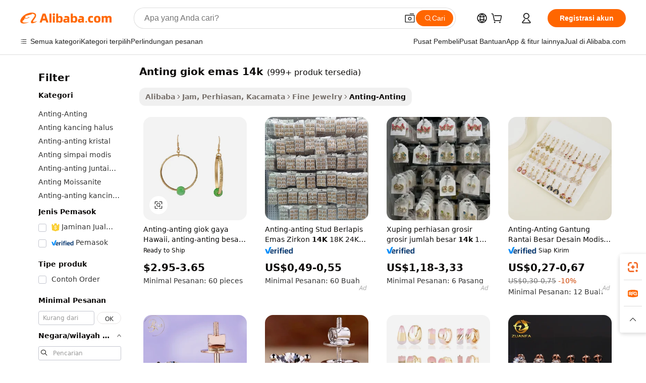

--- FILE ---
content_type: text/html;charset=UTF-8
request_url: https://indonesian.alibaba.com/g/jade-earrings-14k-gold.html
body_size: 166289
content:

<!-- screen_content -->

    <!-- tangram:5410 begin-->
    <!-- tangram:529998 begin-->
    
<!DOCTYPE html>
<html lang="id" dir="ltr">
  <head>
        <script>
      window.__BB = {
        scene: window.__bb_scene || 'traffic-free-goods'
      };
      window.__BB.BB_CWV_IGNORE = {
          lcp_element: ['#icbu-buyer-pc-top-banner'],
          lcp_url: [],
        };
      window._timing = {}
      window._timing.first_start = Date.now();
      window.needLoginInspiration = Boolean(false);
      // 变量用于标记页面首次可见时间
      let firstVisibleTime = null;
      if (typeof document.hidden !== 'undefined') {
        // 页面首次加载时直接统计
        if (!document.hidden) {
          firstVisibleTime = Date.now();
          window.__BB_timex = 1
        } else {
          // 页面不可见时监听 visibilitychange 事件
          document.addEventListener('visibilitychange', () => {
            if (!document.hidden) {
              firstVisibleTime = Date.now();
              window.__BB_timex = firstVisibleTime - window.performance.timing.navigationStart
              window.__BB.firstVisibleTime = window.__BB_timex
              console.log("Page became visible after "+ window.__BB_timex + " ms");
            }
          }, { once: true });  // 确保只触发一次
        }
      } else {
        console.warn('Page Visibility API is not supported in this browser.');
      }
    </script>
        <meta name="data-spm" content="a2700">
        <meta name="aplus-xplug" content="NONE">
        <meta name="aplus-icbu-disable-umid" content="1">
        <meta name="google-translate-customization" content="9de59014edaf3b99-22e1cf3b5ca21786-g00bb439a5e9e5f8f-f">
    <meta name="yandex-verification" content="25a76ba8e4443bb3" />
    <meta name="msvalidate.01" content="E3FBF0E89B724C30844BF17C59608E8F" />
    <meta name="viewport" content="width=device-width, initial-scale=1.0, maximum-scale=5.0, user-scalable=yes">
        <link rel="preconnect" href="https://s.alicdn.com/" crossorigin>
    <link rel="dns-prefetch" href="https://s.alicdn.com">
                        <link rel="preload" href="https://s.alicdn.com/@g/alilog/??aplus_plugin_icbufront/index.js,mlog/aplus_v2.js" as="script">
        <link rel="preload" href="https://s.alicdn.com/@img/imgextra/i2/O1CN0153JdbU26g4bILVOyC_!!6000000007690-2-tps-418-58.png" as="image">
        <script>
            window.__APLUS_ABRATE__ = {
        perf_group: 'base64cached',
        scene: "traffic-free-goods",
      };
    </script>
    <meta name="aplus-mmstat-timeout" content="15000">
        <meta content="text/html; charset=utf-8" http-equiv="Content-Type">
          <title>Cari Kualitas tinggi anting giok emas 14k Produsen dan anting giok emas 14k di Alibaba.com</title>
      <meta name="keywords" content="gold earrings,gold plated earrings,gold hoop earrings">
      <meta name="description" content="Cari Kualitas tinggi Anting Giok Emas 14k Produsen Anting Giok Emas 14k Pemasok dan Anting Giok Emas 14k Produk di Harga Terbaik di Alibaba.com">
            <meta name="pagetiming-rate" content="9">
      <meta name="pagetiming-resource-rate" content="4">
                    <link rel="canonical" href="https://indonesian.alibaba.com/g/jade-earrings-14k-gold.html">
                              <link rel="alternate" hreflang="fr" href="https://french.alibaba.com/g/jade-earrings-14k-gold.html">
                  <link rel="alternate" hreflang="de" href="https://german.alibaba.com/g/jade-earrings-14k-gold.html">
                  <link rel="alternate" hreflang="pt" href="https://portuguese.alibaba.com/g/jade-earrings-14k-gold.html">
                  <link rel="alternate" hreflang="it" href="https://italian.alibaba.com/g/jade-earrings-14k-gold.html">
                  <link rel="alternate" hreflang="es" href="https://spanish.alibaba.com/g/jade-earrings-14k-gold.html">
                  <link rel="alternate" hreflang="ru" href="https://russian.alibaba.com/g/jade-earrings-14k-gold.html">
                  <link rel="alternate" hreflang="ko" href="https://korean.alibaba.com/g/jade-earrings-14k-gold.html">
                  <link rel="alternate" hreflang="ar" href="https://arabic.alibaba.com/g/jade-earrings-14k-gold.html">
                  <link rel="alternate" hreflang="ja" href="https://japanese.alibaba.com/g/jade-earrings-14k-gold.html">
                  <link rel="alternate" hreflang="tr" href="https://turkish.alibaba.com/g/jade-earrings-14k-gold.html">
                  <link rel="alternate" hreflang="th" href="https://thai.alibaba.com/g/jade-earrings-14k-gold.html">
                  <link rel="alternate" hreflang="vi" href="https://vietnamese.alibaba.com/g/jade-earrings-14k-gold.html">
                  <link rel="alternate" hreflang="nl" href="https://dutch.alibaba.com/g/jade-earrings-14k-gold.html">
                  <link rel="alternate" hreflang="he" href="https://hebrew.alibaba.com/g/jade-earrings-14k-gold.html">
                  <link rel="alternate" hreflang="id" href="https://indonesian.alibaba.com/g/jade-earrings-14k-gold.html">
                  <link rel="alternate" hreflang="hi" href="https://hindi.alibaba.com/g/jade-earrings-14k-gold.html">
                  <link rel="alternate" hreflang="en" href="https://www.alibaba.com/showroom/jade-earrings-14k-gold.html">
                  <link rel="alternate" hreflang="zh" href="https://chinese.alibaba.com/g/jade-earrings-14k-gold.html">
                  <link rel="alternate" hreflang="x-default" href="https://www.alibaba.com/showroom/jade-earrings-14k-gold.html">
                                        <script>
      // Aplus 配置自动打点
      var queue = window.goldlog_queue || (window.goldlog_queue = []);
      var tags = ["button", "a", "div", "span", "i", "svg", "input", "li", "tr"];
      queue.push(
        {
          action: 'goldlog.appendMetaInfo',
          arguments: [
            'aplus-auto-exp',
            [
              {
                logkey: '/sc.ug_msite.new_product_exp',
                cssSelector: '[data-spm-exp]',
                props: ["data-spm-exp"],
              },
              {
                logkey: '/sc.ug_pc.seolist_product_exp',
                cssSelector: '.traffic-card-gallery',
                props: ["data-spm-exp"],
              }
            ]
          ]
        }
      )
      queue.push({
        action: 'goldlog.setMetaInfo',
        arguments: ['aplus-auto-clk', JSON.stringify(tags.map(tag =>({
          "logkey": "/sc.ug_msite.new_product_clk",
          tag,
          "filter": "data-spm-clk",
          "props": ["data-spm-clk"]
        })))],
      });
    </script>
  </head>
  <div id="icbu-header"><div id="the-new-header" data-version="4.4.0" data-tnh-auto-exp="tnh-expose" data-scenes="search-products" style="position: relative;background-color: #fff;border-bottom: 1px solid #ddd;box-sizing: border-box; font-family:Inter,SF Pro Text,Roboto,Helvetica Neue,Helvetica,Tahoma,Arial,PingFang SC,Microsoft YaHei;"><div style="display: flex;align-items:center;height: 72px;min-width: 1200px;max-width: 1580px;margin: 0 auto;padding: 0 40px;box-sizing: border-box;"><img style="height: 29px; width: 209px;" src="https://s.alicdn.com/@img/imgextra/i2/O1CN0153JdbU26g4bILVOyC_!!6000000007690-2-tps-418-58.png" alt="" /></div><div style="min-width: 1200px;max-width: 1580px;margin: 0 auto;overflow: hidden;font-size: 14px;display: flex;justify-content: space-between;padding: 0 40px;box-sizing: border-box;"><div style="display: flex; align-items: center; justify-content: space-between"><div style="position: relative; height: 36px; padding: 0 28px 0 20px">All categories</div><div style="position: relative; height: 36px; padding-right: 28px">Featured selections</div><div style="position: relative; height: 36px">Trade Assurance</div></div><div style="display: flex; align-items: center; justify-content: space-between"><div style="position: relative; height: 36px; padding-right: 28px">Buyer Central</div><div style="position: relative; height: 36px; padding-right: 28px">Help Center</div><div style="position: relative; height: 36px; padding-right: 28px">Get the app</div><div style="position: relative; height: 36px">Become a supplier</div></div></div></div></div></div>
  <body data-spm="7724857" style="min-height: calc(100vh + 1px)"><script 
id="beacon-aplus"   
src="//s.alicdn.com/@g/alilog/??aplus_plugin_icbufront/index.js,mlog/aplus_v2.js"
exparams="aplus=async&userid=&aplus&ali_beacon_id=&ali_apache_id=&ali_apache_track=&ali_apache_tracktmp=&eagleeye_traceid=21030aa317664400860453589e0f42&ip=3%2e143%2e235%2e127&dmtrack_c={ali%5fresin%5ftrace%3dse%5frst%3dnull%7csp%5fviewtype%3dY%7cset%3d3%7cser%3d1007%7cpageId%3d1abbe398794049c8a5fa3b1ef27725cb%7cm%5fpageid%3dnull%7cpvmi%3d0cae13ff53b745cca820ffcf834f9f23%7csek%5fsepd%3danting%2bgiok%2bemas%2b14k%7csek%3djade%2bearrings%2b14k%2bgold%7cse%5fpn%3d1%7cp4pid%3d8271133e%2dd0ec%2d4ce5%2d9d33%2d8b18b6ce523e%7csclkid%3dnull%7cforecast%5fpost%5fcate%3dnull%7cseo%5fnew%5fuser%5fflag%3dfalse%7ccategoryId%3d201651301%7cseo%5fsearch%5fmodel%5fupgrade%5fv2%3d2025070801%7cseo%5fmodule%5fcard%5f20240624%3d202406242%7clong%5ftext%5fgoogle%5ftranslate%5fv2%3d2407142%7cseo%5fcontent%5ftd%5fbottom%5ftext%5fupdate%5fkey%3d2025070801%7cseo%5fsearch%5fmodel%5fupgrade%5fv3%3d2025072201%7cseo%5fsearch%5fmodel%5fmulti%5fupgrade%5fv3%3d2025081101%7cdamo%5falt%5freplace%3dnull%7cwap%5fcross%3d2007659%7cwap%5fimg%5fsearch%3d2025111901%7cwap%5fcs%5faction%3d2005494%7cAPP%5fVisitor%5fActive%3d26705%7cseo%5fshowroom%5fgoods%5fmix%3d2005244%7cseo%5fdefault%5fcached%5flong%5ftext%5ffrom%5fnew%5fkeyword%5fstep%3d2024122502%7cshowroom%5fgeneral%5ftemplate%3d2005292%7cwap%5fcs%5ftext%3dnull%7cstructured%5fdata%3d2025052702%7cseo%5fmulti%5fstyle%5ftext%5fupdate%3d2511181%7cpc%5fnew%5fheader%3dnull%7cseo%5fmeta%5fcate%5ftemplate%5fv1%3d2025042401%7cseo%5fmeta%5ftd%5fsearch%5fkeyword%5fstep%5fv1%3d2025040999%7cseo%5fshowroom%5fbiz%5fbabablog%3d1%7cshowroom%5fft%5flong%5ftext%5fbaks%3d80802%7cAPP%5fGrowing%5fBuyer%5fHigh%5fIntent%5fActive%3d25488%7cshowroom%5fpc%5fv2019%3d2104%7cAPP%5fProspecting%5fBuyer%3d26712%7ccache%5fcontrol%3dnull%7cAPP%5fChurned%5fCore%5fBuyer%3d25463%7cseo%5fdefault%5fcached%5flong%5ftext%5fstep%3d24110802%7camp%5flighthouse%5fscore%5fimage%3d19657%7cseo%5fft%5ftranslate%5fgemini%3d25012003%7cwap%5fnode%5fssr%3d2015725%7cdataphant%5fopen%3d27030%7clongtext%5fmulti%5fstyle%5fexpand%5frussian%3d2510142%7cseo%5flongtext%5fgoogle%5fdata%5fsection%3d25021702%7cindustry%5fpopular%5ffloor%3dnull%7cwap%5fad%5fgoods%5fproduct%5finterval%3dnull%7cseo%5fgoods%5fbootom%5fwholesale%5flink%3d2486162%7cseo%5fkeyword%5faatest%3d19%7cseo%5fmiddle%5fwholesale%5flink%3dnull%7cft%5flong%5ftext%5fenpand%5fstep2%3d121602%7cseo%5fft%5flongtext%5fexpand%5fstep3%3d25012102%7cseo%5fwap%5fheadercard%3d2006288%7cAPP%5fChurned%5fInactive%5fVisitor%3d25497%7cAPP%5fGrowing%5fBuyer%5fHigh%5fIntent%5fInactive%3d25484%7cseo%5fmeta%5ftd%5fmulti%5fkey%3d2025061801%7ctop%5frecommend%5f20250120%3d202501201%7clongtext%5fmulti%5fstyle%5fexpand%5ffrench%5fcopy%3d25091802%7clongtext%5fmulti%5fstyle%5fexpand%5ffrench%5fcopy%5fcopy%3d25092502%7clong%5ftext%5fpaa%3d2020801%7cseo%5ffloor%5fexp%3dnull%7cseo%5fshowroom%5falgo%5flink%3d17764%7cseo%5fmeta%5ftd%5faib%5fgeneral%5fkey%3d2025091901%7ccountry%5findustry%3d202311033%7cpc%5ffree%5fswitchtosearch%3d2020529%7cshowroom%5fft%5flong%5ftext%5fenpand%5fstep1%3d101102%7cseo%5fshowroom%5fnorel%3dnull%7cplp%5fstyle%5f25%5fpc%3d202505222%7cseo%5fggs%5flayer%3d10011%7cquery%5fmutil%5flang%5ftranslate%3d2025060300%7cAPP%5fChurned%5fBuyer%3d25468%7cstream%5frender%5fperf%5fopt%3d2309181%7cwap%5fgoods%3d2007383%7cseo%5fshowroom%5fsimilar%5f20240614%3d202406142%7cchinese%5fopen%3d6307%7cquery%5fgpt%5ftranslate%3d20240820%7cad%5fproduct%5finterval%3dnull%7camp%5fto%5fpwa%3d2007359%7cplp%5faib%5fmulti%5fai%5fmeta%3d20250401%7cwap%5fsupplier%5fcontent%3dnull%7cpc%5ffree%5frefactoring%3d20220315%7cAPP%5fGrowing%5fBuyer%5fInactive%3d25476%7csso%5foem%5ffloor%3dnull%7cseo%5fpc%5fnew%5fview%5f20240807%3d202408072%7cseo%5fbottom%5ftext%5fentity%5fkey%5fcopy%3d2025062400%7cstream%5frender%3d433763%7cseo%5fmodule%5fcard%5f20240424%3d202404241%7cseo%5ftitle%5freplace%5f20191226%3d5841%7clongtext%5fmulti%5fstyle%5fexpand%3d25090802%7cgoogleweblight%3d6516%7clighthouse%5fbase64%3dnull%7cAPP%5fProspecting%5fBuyer%5fActive%3d26717%7cad%5fgoods%5fproduct%5finterval%3dnull%7cseo%5fbottom%5fdeep%5fextend%5fkw%5fkey%3d2025071101%7clongtext%5fmulti%5fstyle%5fexpand%5fturkish%3d25102801%7cilink%5fuv%3d20240911%7cwap%5flist%5fwakeup%3d2005832%7ctpp%5fcrosslink%5fpc%3d20205311%7cseo%5ftop%5fbooth%3d18501%7cAPP%5fGrowing%5fBuyer%5fLess%5fActive%3d25472%7cseo%5fsearch%5fmodel%5fupgrade%5frank%3d2025092401%7cgoodslayer%3d7977%7cft%5flong%5ftext%5ftranslate%5fexpand%5fstep1%3d24110802%7cseo%5fheaderstyle%5ftraffic%5fkey%5fv1%3d2025072100%7ccrosslink%5fswitch%3d2008141%7cp4p%5foutline%3d20240328%7cseo%5fmeta%5ftd%5faib%5fv2%5fkey%3d2025091801%7crts%5fmulti%3d2008404%7cseo%5fad%5foptimization%5fkey%5fv2%3d2025072300%7cAPP%5fVisitor%5fLess%5fActive%3d26697%7cplp%5fstyle%5f25%3d202505192%7ccdn%5fvm%3d2007368%7cwap%5fad%5fproduct%5finterval%3dnull%7cseo%5fsearch%5fmodel%5fmulti%5fupgrade%5frank%3d2025092401%7cpc%5fcard%5fshare%3d2025081201%7cAPP%5fGrowing%5fBuyer%5fHigh%5fIntent%5fLess%5fActive%3d25480%7cgoods%5ftitle%5fsubstitute%3d9619%7cwap%5fscreen%5fexp%3d2025081400%7creact%5fheader%5ftest%3d202502182%7cpc%5fcs%5fcolor%3d2005788%7cshowroom%5fft%5flong%5ftext%5ftest%3d72502%7cone%5ftap%5flogin%5fABTest%3d202308153%7cseo%5fhyh%5fshow%5ftags%3d9867%7cplp%5fstructured%5fdata%3d2508182%7cguide%5fdelete%3d2008526%7cseo%5findustry%5ftemplate%3dnull%7cseo%5fmeta%5ftd%5fmulti%5fes%5fkey%3d2025073101%7cseo%5fshowroom%5fdata%5fmix%3d19888%7csso%5ftop%5franking%5ffloor%3d20031%7cseo%5ftd%5fdeep%5fupgrade%5fkey%5fv3%3d2025081101%7cwap%5fue%5fone%3d2025111401%7cshowroom%5fto%5frts%5flink%3d2008480%7ccountrysearch%5ftest%3dnull%7cseo%5fplp%5fdate%5fv2%3d2025102701%7cchannel%5famp%5fto%5fpwa%3d2008435%7cseo%5fmulti%5fstyles%5flong%5ftext%3d2503172%7cseo%5fmeta%5ftext%5fmutli%5fcate%5ftemplate%5fv1%3d2025080800%7cseo%5fdefault%5fcached%5fmutil%5flong%5ftext%5fstep%3d24110436%7cseo%5faction%5fpoint%5ftype%3d22823%7cseo%5faib%5ftd%5flaunch%5f20240828%5fcopy%3d202408282%7cseo%5fshowroom%5fwholesale%5flink%3dnull%7cseo%5fperf%5fimprove%3d2023999%7cseo%5fwap%5flist%5fbounce%5f01%3d2063%7cseo%5fwap%5flist%5fbounce%5f02%3d2128%7cAPP%5fGrowing%5fBuyer%5fActive%3d25492%7cvideolayer%3dnull%7cvideo%5fplay%3d2006036%7cAPP%5fChurned%5fMember%5fInactive%3d25501%7cseo%5fgoogle%5fnew%5fstruct%3d438326%7cicbu%5falgo%5fp4p%5fseo%5fad%3d2025072300%7ctpp%5ftrace%3dseoKeyword%2dseoKeyword%5fv3%2dproduct%2dPRODUCT%5fFAIL}&pageid=038feb7f21032afc1766440086&hn=ensearchweb033003042252%2erg%2dus%2deast%2eus68&asid=AQAAAACWvElpjs7rGgAAAAAlixdpdB3BAw==&treq=&tres=" async>
</script>
            <style>body{background-color:white;}.no-scrollbar.il-sticky.il-top-0.il-max-h-\[100vh\].il-w-\[200px\].il-flex-shrink-0.il-flex-grow-0.il-overflow-y-scroll{background-color:#FFF;padding-left:12px}</style>
                    <!-- tangram:530006 begin-->
<!--  -->
 <style>
   @keyframes il-spin {
     to {
       transform: rotate(360deg);
     }
   }
   @keyframes il-pulse {
     50% {
       opacity: 0.5;
     }
   }
   .traffic-card-gallery {display: flex;position: relative;flex-direction: column;justify-content: flex-start;border-radius: 0.5rem;background-color: #fff;padding: 0.5rem 0.5rem 1rem;overflow: hidden;font-size: 0.75rem;line-height: 1rem;}
   .traffic-card-list {display: flex;position: relative;flex-direction: row;justify-content: flex-start;border-bottom-width: 1px;background-color: #fff;padding: 1rem;height: 292px;overflow: hidden;font-size: 0.75rem;line-height: 1rem;}
   .product-price {
     b {
       font-size: 22px;
     }
   }
   .skel-loading {
       animation: il-pulse 2s cubic-bezier(0.4, 0, 0.6, 1) infinite;background-color: hsl(60, 4.8%, 95.9%);
   }
 </style>
<div id="first-cached-card">
  <div style="box-sizing:border-box;display: flex;position: absolute;left: 0;right: 0;margin: 0 auto;z-index: 1;min-width: 1200px;max-width: 1580px;padding: 0.75rem 3.25rem 0;pointer-events: none;">
    <!--页面左侧区域-->
    <div style="width: 200px;padding-top: 1rem;padding-left:12px; background-color: #fff;border-radius: 0.25rem">
      <div class="skel-loading" style="height: 1.5rem;width: 50%;border-radius: 0.25rem;"></div>
      <div style="margin-top: 1rem;margin-bottom: 1rem;">
        <div class="skel-loading" style="height: 1rem;width: calc(100% * 5 / 6);"></div>
        <div
          class="skel-loading"
          style="margin-top: 1rem;height: 1rem;width: calc(100% * 8 / 12);"
        ></div>
        <div class="skel-loading" style="margin-top: 1rem;height: 1rem;width: 75%;"></div>
        <div
          class="skel-loading"
          style="margin-top: 1rem;height: 1rem;width: calc(100% * 7 / 12);"
        ></div>
      </div>
      <div class="skel-loading" style="height: 1.5rem;width: 50%;border-radius: 0.25rem;"></div>
      <div style="margin-top: 1rem;margin-bottom: 1rem;">
        <div class="skel-loading" style="height: 1rem;width: calc(100% * 5 / 6);"></div>
        <div
          class="skel-loading"
          style="margin-top: 1rem;height: 1rem;width: calc(100% * 8 / 12);"
        ></div>
        <div class="skel-loading" style="margin-top: 1rem;height: 1rem;width: 75%;"></div>
        <div
          class="skel-loading"
          style="margin-top: 1rem;height: 1rem;width: calc(100% * 7 / 12);"
        ></div>
      </div>
      <div class="skel-loading" style="height: 1.5rem;width: 50%;border-radius: 0.25rem;"></div>
      <div style="margin-top: 1rem;margin-bottom: 1rem;">
        <div class="skel-loading" style="height: 1rem;width: calc(100% * 5 / 6);"></div>
        <div
          class="skel-loading"
          style="margin-top: 1rem;height: 1rem;width: calc(100% * 8 / 12);"
        ></div>
        <div class="skel-loading" style="margin-top: 1rem;height: 1rem;width: 75%;"></div>
        <div
          class="skel-loading"
          style="margin-top: 1rem;height: 1rem;width: calc(100% * 7 / 12);"
        ></div>
      </div>
      <div class="skel-loading" style="height: 1.5rem;width: 50%;border-radius: 0.25rem;"></div>
      <div style="margin-top: 1rem;margin-bottom: 1rem;">
        <div class="skel-loading" style="height: 1rem;width: calc(100% * 5 / 6);"></div>
        <div
          class="skel-loading"
          style="margin-top: 1rem;height: 1rem;width: calc(100% * 8 / 12);"
        ></div>
        <div class="skel-loading" style="margin-top: 1rem;height: 1rem;width: 75%;"></div>
        <div
          class="skel-loading"
          style="margin-top: 1rem;height: 1rem;width: calc(100% * 7 / 12);"
        ></div>
      </div>
      <div class="skel-loading" style="height: 1.5rem;width: 50%;border-radius: 0.25rem;"></div>
      <div style="margin-top: 1rem;margin-bottom: 1rem;">
        <div class="skel-loading" style="height: 1rem;width: calc(100% * 5 / 6);"></div>
        <div
          class="skel-loading"
          style="margin-top: 1rem;height: 1rem;width: calc(100% * 8 / 12);"
        ></div>
        <div class="skel-loading" style="margin-top: 1rem;height: 1rem;width: 75%;"></div>
        <div
          class="skel-loading"
          style="margin-top: 1rem;height: 1rem;width: calc(100% * 7 / 12);"
        ></div>
      </div>
      <div class="skel-loading" style="height: 1.5rem;width: 50%;border-radius: 0.25rem;"></div>
      <div style="margin-top: 1rem;margin-bottom: 1rem;">
        <div class="skel-loading" style="height: 1rem;width: calc(100% * 5 / 6);"></div>
        <div
          class="skel-loading"
          style="margin-top: 1rem;height: 1rem;width: calc(100% * 8 / 12);"
        ></div>
        <div class="skel-loading" style="margin-top: 1rem;height: 1rem;width: 75%;"></div>
        <div
          class="skel-loading"
          style="margin-top: 1rem;height: 1rem;width: calc(100% * 7 / 12);"
        ></div>
      </div>
    </div>
    <!--页面主体区域-->
    <div style="flex: 1 1 0%; overflow: hidden;padding: 0.5rem 0.5rem 0.5rem 1.5rem">
      <div style="height: 1.25rem;margin-bottom: 1rem;"></div>
      <!-- keywords -->
      <div style="margin-bottom: 1rem;height: 1.75rem;font-weight: 700;font-size: 1.25rem;line-height: 1.75rem;"></div>
      <!-- longtext -->
            <div style="width: calc(25% - 0.9rem);pointer-events: auto">
        <div class="traffic-card-gallery">
          <!-- ProductImage -->
          <a href="//www.alibaba.com/product-detail/Hawaiian-Style-Jade-Earrings-4-2cm_1600961678059.html?from=SEO" target="_blank" style="position: relative;margin-bottom: 0.5rem;aspect-ratio: 1;overflow: hidden;border-radius: 0.5rem;">
            <div style="display: flex; overflow: hidden">
              <div style="position: relative;margin: 0;width: 100%;min-width: 0;flex-shrink: 0;flex-grow: 0;flex-basis: 100%;padding: 0;">
                <img style="position: relative; aspect-ratio: 1; width: 100%" src="[data-uri]" loading="eager" />
                <div style="position: absolute;left: 0;bottom: 0;right: 0;top: 0;background-color: #000;opacity: 0.05;"></div>
              </div>
            </div>
          </a>
          <div style="display: flex;flex: 1 1 0%;flex-direction: column;justify-content: space-between;">
            <div>
              <a class="skel-loading" style="margin-top: 0.5rem;display:inline-block;width:100%;height:1rem;" href="//www.alibaba.com/product-detail/Hawaiian-Style-Jade-Earrings-4-2cm_1600961678059.html" target="_blank"></a>
              <a class="skel-loading" style="margin-top: 0.125rem;display:inline-block;width:100%;height:1rem;" href="//www.alibaba.com/product-detail/Hawaiian-Style-Jade-Earrings-4-2cm_1600961678059.html" target="_blank"></a>
              <div class="skel-loading" style="margin-top: 0.25rem;height:1.625rem;width:75%"></div>
              <div class="skel-loading" style="margin-top: 0.5rem;height: 1rem;width:50%"></div>
              <div class="skel-loading" style="margin-top:0.25rem;height:1rem;width:25%"></div>
            </div>
          </div>

        </div>
      </div>

    </div>
  </div>
</div>
<!-- tangram:530006 end-->
            <style>
.component-left-filter-callback{display:flex;position:relative;margin-top:10px;height:1200px}.component-left-filter-callback img{width:200px}.component-left-filter-callback i{position:absolute;top:5%;left:50%}.related-search-wrapper{padding:.5rem;--tw-bg-opacity: 1;background-color:#fff;background-color:rgba(255,255,255,var(--tw-bg-opacity, 1));border-width:1px;border-color:var(--input)}.related-search-wrapper .related-search-box{margin:12px 16px}.related-search-wrapper .related-search-box .related-search-title{display:inline;float:start;color:#666;word-wrap:break-word;margin-right:12px;width:13%}.related-search-wrapper .related-search-box .related-search-content{display:flex;flex-wrap:wrap}.related-search-wrapper .related-search-box .related-search-content .related-search-link{margin-right:12px;width:23%;overflow:hidden;color:#666;text-overflow:ellipsis;white-space:nowrap}.product-title img{margin-right:.5rem;display:inline-block;height:1rem;vertical-align:sub}.product-price b{font-size:22px}.similar-icon{position:absolute;bottom:12px;z-index:2;right:12px}.rfq-card{display:inline-block;position:relative;box-sizing:border-box;margin-bottom:36px}.rfq-card .rfq-card-content{display:flex;position:relative;flex-direction:column;align-items:flex-start;background-size:cover;background-color:#fff;padding:12px;width:100%;height:100%}.rfq-card .rfq-card-content .rfq-card-icon{margin-top:50px}.rfq-card .rfq-card-content .rfq-card-icon img{width:45px}.rfq-card .rfq-card-content .rfq-card-top-title{margin-top:14px;color:#222;font-weight:400;font-size:16px}.rfq-card .rfq-card-content .rfq-card-title{margin-top:24px;color:#333;font-weight:800;font-size:20px}.rfq-card .rfq-card-content .rfq-card-input-box{margin-top:24px;width:100%}.rfq-card .rfq-card-content .rfq-card-input-box textarea{box-sizing:border-box;border:1px solid #ddd;border-radius:4px;background-color:#fff;padding:9px 12px;width:100%;height:88px;resize:none;color:#666;font-weight:400;font-size:13px;font-family:inherit}.rfq-card .rfq-card-content .rfq-card-button{margin-top:24px;border:1px solid #666;border-radius:16px;background-color:#fff;width:67%;color:#000;font-weight:700;font-size:14px;line-height:30px;text-align:center}[data-modulename^=ProductList-] div{contain-intrinsic-size:auto 500px}.traffic-card-gallery:hover{--tw-shadow: 0px 2px 6px 2px rgba(0,0,0,.12157);--tw-shadow-colored: 0px 2px 6px 2px var(--tw-shadow-color);box-shadow:0 0 #0000,0 0 #0000,0 2px 6px 2px #0000001f;box-shadow:var(--tw-ring-offset-shadow, 0 0 rgba(0,0,0,0)),var(--tw-ring-shadow, 0 0 rgba(0,0,0,0)),var(--tw-shadow);z-index:10}.traffic-card-gallery{position:relative;display:flex;flex-direction:column;justify-content:flex-start;overflow:hidden;border-radius:.75rem;--tw-bg-opacity: 1;background-color:#fff;background-color:rgba(255,255,255,var(--tw-bg-opacity, 1));padding:.5rem;font-size:.75rem;line-height:1rem}.traffic-card-list{position:relative;display:flex;height:292px;flex-direction:row;justify-content:flex-start;overflow:hidden;border-bottom-width:1px;--tw-bg-opacity: 1;background-color:#fff;background-color:rgba(255,255,255,var(--tw-bg-opacity, 1));padding:1rem;font-size:.75rem;line-height:1rem}.traffic-card-g-industry:hover{--tw-shadow: 0 0 10px rgba(0,0,0,.1);--tw-shadow-colored: 0 0 10px var(--tw-shadow-color);box-shadow:0 0 #0000,0 0 #0000,0 0 10px #0000001a;box-shadow:var(--tw-ring-offset-shadow, 0 0 rgba(0,0,0,0)),var(--tw-ring-shadow, 0 0 rgba(0,0,0,0)),var(--tw-shadow)}.traffic-card-g-industry{position:relative;border-radius:var(--radius);--tw-bg-opacity: 1;background-color:#fff;background-color:rgba(255,255,255,var(--tw-bg-opacity, 1));padding:1.25rem .75rem .75rem;font-size:.875rem;line-height:1.25rem}.module-filter-section-wrapper{max-height:none!important;overflow-x:hidden}*,:before,:after{--tw-border-spacing-x: 0;--tw-border-spacing-y: 0;--tw-translate-x: 0;--tw-translate-y: 0;--tw-rotate: 0;--tw-skew-x: 0;--tw-skew-y: 0;--tw-scale-x: 1;--tw-scale-y: 1;--tw-pan-x: ;--tw-pan-y: ;--tw-pinch-zoom: ;--tw-scroll-snap-strictness: proximity;--tw-gradient-from-position: ;--tw-gradient-via-position: ;--tw-gradient-to-position: ;--tw-ordinal: ;--tw-slashed-zero: ;--tw-numeric-figure: ;--tw-numeric-spacing: ;--tw-numeric-fraction: ;--tw-ring-inset: ;--tw-ring-offset-width: 0px;--tw-ring-offset-color: #fff;--tw-ring-color: rgba(59, 130, 246, .5);--tw-ring-offset-shadow: 0 0 rgba(0,0,0,0);--tw-ring-shadow: 0 0 rgba(0,0,0,0);--tw-shadow: 0 0 rgba(0,0,0,0);--tw-shadow-colored: 0 0 rgba(0,0,0,0);--tw-blur: ;--tw-brightness: ;--tw-contrast: ;--tw-grayscale: ;--tw-hue-rotate: ;--tw-invert: ;--tw-saturate: ;--tw-sepia: ;--tw-drop-shadow: ;--tw-backdrop-blur: ;--tw-backdrop-brightness: ;--tw-backdrop-contrast: ;--tw-backdrop-grayscale: ;--tw-backdrop-hue-rotate: ;--tw-backdrop-invert: ;--tw-backdrop-opacity: ;--tw-backdrop-saturate: ;--tw-backdrop-sepia: ;--tw-contain-size: ;--tw-contain-layout: ;--tw-contain-paint: ;--tw-contain-style: }::backdrop{--tw-border-spacing-x: 0;--tw-border-spacing-y: 0;--tw-translate-x: 0;--tw-translate-y: 0;--tw-rotate: 0;--tw-skew-x: 0;--tw-skew-y: 0;--tw-scale-x: 1;--tw-scale-y: 1;--tw-pan-x: ;--tw-pan-y: ;--tw-pinch-zoom: ;--tw-scroll-snap-strictness: proximity;--tw-gradient-from-position: ;--tw-gradient-via-position: ;--tw-gradient-to-position: ;--tw-ordinal: ;--tw-slashed-zero: ;--tw-numeric-figure: ;--tw-numeric-spacing: ;--tw-numeric-fraction: ;--tw-ring-inset: ;--tw-ring-offset-width: 0px;--tw-ring-offset-color: #fff;--tw-ring-color: rgba(59, 130, 246, .5);--tw-ring-offset-shadow: 0 0 rgba(0,0,0,0);--tw-ring-shadow: 0 0 rgba(0,0,0,0);--tw-shadow: 0 0 rgba(0,0,0,0);--tw-shadow-colored: 0 0 rgba(0,0,0,0);--tw-blur: ;--tw-brightness: ;--tw-contrast: ;--tw-grayscale: ;--tw-hue-rotate: ;--tw-invert: ;--tw-saturate: ;--tw-sepia: ;--tw-drop-shadow: ;--tw-backdrop-blur: ;--tw-backdrop-brightness: ;--tw-backdrop-contrast: ;--tw-backdrop-grayscale: ;--tw-backdrop-hue-rotate: ;--tw-backdrop-invert: ;--tw-backdrop-opacity: ;--tw-backdrop-saturate: ;--tw-backdrop-sepia: ;--tw-contain-size: ;--tw-contain-layout: ;--tw-contain-paint: ;--tw-contain-style: }*,:before,:after{box-sizing:border-box;border-width:0;border-style:solid;border-color:#e5e7eb}:before,:after{--tw-content: ""}html,:host{line-height:1.5;-webkit-text-size-adjust:100%;-moz-tab-size:4;-o-tab-size:4;tab-size:4;font-family:ui-sans-serif,system-ui,-apple-system,Segoe UI,Roboto,Ubuntu,Cantarell,Noto Sans,sans-serif,"Apple Color Emoji","Segoe UI Emoji",Segoe UI Symbol,"Noto Color Emoji";font-feature-settings:normal;font-variation-settings:normal;-webkit-tap-highlight-color:transparent}body{margin:0;line-height:inherit}hr{height:0;color:inherit;border-top-width:1px}abbr:where([title]){text-decoration:underline;-webkit-text-decoration:underline dotted;text-decoration:underline dotted}h1,h2,h3,h4,h5,h6{font-size:inherit;font-weight:inherit}a{color:inherit;text-decoration:inherit}b,strong{font-weight:bolder}code,kbd,samp,pre{font-family:ui-monospace,SFMono-Regular,Menlo,Monaco,Consolas,Liberation Mono,Courier New,monospace;font-feature-settings:normal;font-variation-settings:normal;font-size:1em}small{font-size:80%}sub,sup{font-size:75%;line-height:0;position:relative;vertical-align:baseline}sub{bottom:-.25em}sup{top:-.5em}table{text-indent:0;border-color:inherit;border-collapse:collapse}button,input,optgroup,select,textarea{font-family:inherit;font-feature-settings:inherit;font-variation-settings:inherit;font-size:100%;font-weight:inherit;line-height:inherit;letter-spacing:inherit;color:inherit;margin:0;padding:0}button,select{text-transform:none}button,input:where([type=button]),input:where([type=reset]),input:where([type=submit]){-webkit-appearance:button;background-color:transparent;background-image:none}:-moz-focusring{outline:auto}:-moz-ui-invalid{box-shadow:none}progress{vertical-align:baseline}::-webkit-inner-spin-button,::-webkit-outer-spin-button{height:auto}[type=search]{-webkit-appearance:textfield;outline-offset:-2px}::-webkit-search-decoration{-webkit-appearance:none}::-webkit-file-upload-button{-webkit-appearance:button;font:inherit}summary{display:list-item}blockquote,dl,dd,h1,h2,h3,h4,h5,h6,hr,figure,p,pre{margin:0}fieldset{margin:0;padding:0}legend{padding:0}ol,ul,menu{list-style:none;margin:0;padding:0}dialog{padding:0}textarea{resize:vertical}input::-moz-placeholder,textarea::-moz-placeholder{opacity:1;color:#9ca3af}input::placeholder,textarea::placeholder{opacity:1;color:#9ca3af}button,[role=button]{cursor:pointer}:disabled{cursor:default}img,svg,video,canvas,audio,iframe,embed,object{display:block;vertical-align:middle}img,video{max-width:100%;height:auto}[hidden]:where(:not([hidden=until-found])){display:none}:root{--background: hsl(0, 0%, 100%);--foreground: hsl(20, 14.3%, 4.1%);--card: hsl(0, 0%, 100%);--card-foreground: hsl(20, 14.3%, 4.1%);--popover: hsl(0, 0%, 100%);--popover-foreground: hsl(20, 14.3%, 4.1%);--primary: hsl(24, 100%, 50%);--primary-foreground: hsl(60, 9.1%, 97.8%);--secondary: hsl(60, 4.8%, 95.9%);--secondary-foreground: #333;--muted: hsl(60, 4.8%, 95.9%);--muted-foreground: hsl(25, 5.3%, 44.7%);--accent: hsl(60, 4.8%, 95.9%);--accent-foreground: hsl(24, 9.8%, 10%);--destructive: hsl(0, 84.2%, 60.2%);--destructive-foreground: hsl(60, 9.1%, 97.8%);--border: hsl(20, 5.9%, 90%);--input: hsl(20, 5.9%, 90%);--ring: hsl(24.6, 95%, 53.1%);--radius: 1rem}.dark{--background: hsl(20, 14.3%, 4.1%);--foreground: hsl(60, 9.1%, 97.8%);--card: hsl(20, 14.3%, 4.1%);--card-foreground: hsl(60, 9.1%, 97.8%);--popover: hsl(20, 14.3%, 4.1%);--popover-foreground: hsl(60, 9.1%, 97.8%);--primary: hsl(20.5, 90.2%, 48.2%);--primary-foreground: hsl(60, 9.1%, 97.8%);--secondary: hsl(12, 6.5%, 15.1%);--secondary-foreground: hsl(60, 9.1%, 97.8%);--muted: hsl(12, 6.5%, 15.1%);--muted-foreground: hsl(24, 5.4%, 63.9%);--accent: hsl(12, 6.5%, 15.1%);--accent-foreground: hsl(60, 9.1%, 97.8%);--destructive: hsl(0, 72.2%, 50.6%);--destructive-foreground: hsl(60, 9.1%, 97.8%);--border: hsl(12, 6.5%, 15.1%);--input: hsl(12, 6.5%, 15.1%);--ring: hsl(20.5, 90.2%, 48.2%)}*{border-color:#e7e5e4;border-color:var(--border)}body{background-color:#fff;background-color:var(--background);color:#0c0a09;color:var(--foreground)}.il-sr-only{position:absolute;width:1px;height:1px;padding:0;margin:-1px;overflow:hidden;clip:rect(0,0,0,0);white-space:nowrap;border-width:0}.il-invisible{visibility:hidden}.il-fixed{position:fixed}.il-absolute{position:absolute}.il-relative{position:relative}.il-sticky{position:sticky}.il-inset-0{inset:0}.il--bottom-12{bottom:-3rem}.il--top-12{top:-3rem}.il-bottom-0{bottom:0}.il-bottom-2{bottom:.5rem}.il-bottom-3{bottom:.75rem}.il-bottom-4{bottom:1rem}.il-end-0{right:0}.il-end-2{right:.5rem}.il-end-3{right:.75rem}.il-end-4{right:1rem}.il-left-0{left:0}.il-left-3{left:.75rem}.il-right-0{right:0}.il-right-2{right:.5rem}.il-right-3{right:.75rem}.il-start-0{left:0}.il-start-1\/2{left:50%}.il-start-2{left:.5rem}.il-start-3{left:.75rem}.il-start-\[50\%\]{left:50%}.il-top-0{top:0}.il-top-1\/2{top:50%}.il-top-16{top:4rem}.il-top-4{top:1rem}.il-top-\[50\%\]{top:50%}.il-z-10{z-index:10}.il-z-50{z-index:50}.il-z-\[9999\]{z-index:9999}.il-col-span-4{grid-column:span 4 / span 4}.il-m-0{margin:0}.il-m-3{margin:.75rem}.il-m-auto{margin:auto}.il-mx-auto{margin-left:auto;margin-right:auto}.il-my-3{margin-top:.75rem;margin-bottom:.75rem}.il-my-5{margin-top:1.25rem;margin-bottom:1.25rem}.il-my-auto{margin-top:auto;margin-bottom:auto}.\!il-mb-4{margin-bottom:1rem!important}.il--mt-4{margin-top:-1rem}.il-mb-0{margin-bottom:0}.il-mb-1{margin-bottom:.25rem}.il-mb-2{margin-bottom:.5rem}.il-mb-3{margin-bottom:.75rem}.il-mb-4{margin-bottom:1rem}.il-mb-5{margin-bottom:1.25rem}.il-mb-6{margin-bottom:1.5rem}.il-mb-8{margin-bottom:2rem}.il-mb-\[-0\.75rem\]{margin-bottom:-.75rem}.il-mb-\[0\.125rem\]{margin-bottom:.125rem}.il-me-1{margin-right:.25rem}.il-me-2{margin-right:.5rem}.il-me-3{margin-right:.75rem}.il-me-auto{margin-right:auto}.il-mr-1{margin-right:.25rem}.il-mr-2{margin-right:.5rem}.il-ms-1{margin-left:.25rem}.il-ms-4{margin-left:1rem}.il-ms-5{margin-left:1.25rem}.il-ms-8{margin-left:2rem}.il-ms-\[\.375rem\]{margin-left:.375rem}.il-ms-auto{margin-left:auto}.il-mt-0{margin-top:0}.il-mt-0\.5{margin-top:.125rem}.il-mt-1{margin-top:.25rem}.il-mt-2{margin-top:.5rem}.il-mt-3{margin-top:.75rem}.il-mt-4{margin-top:1rem}.il-mt-6{margin-top:1.5rem}.il-line-clamp-1{overflow:hidden;display:-webkit-box;-webkit-box-orient:vertical;-webkit-line-clamp:1}.il-line-clamp-2{overflow:hidden;display:-webkit-box;-webkit-box-orient:vertical;-webkit-line-clamp:2}.il-line-clamp-6{overflow:hidden;display:-webkit-box;-webkit-box-orient:vertical;-webkit-line-clamp:6}.il-inline-block{display:inline-block}.il-inline{display:inline}.il-flex{display:flex}.il-inline-flex{display:inline-flex}.il-grid{display:grid}.il-aspect-square{aspect-ratio:1 / 1}.il-size-5{width:1.25rem;height:1.25rem}.il-h-1{height:.25rem}.il-h-10{height:2.5rem}.il-h-11{height:2.75rem}.il-h-20{height:5rem}.il-h-24{height:6rem}.il-h-3\.5{height:.875rem}.il-h-4{height:1rem}.il-h-40{height:10rem}.il-h-6{height:1.5rem}.il-h-8{height:2rem}.il-h-9{height:2.25rem}.il-h-\[150px\]{height:150px}.il-h-\[152px\]{height:152px}.il-h-\[18\.25rem\]{height:18.25rem}.il-h-\[292px\]{height:292px}.il-h-\[600px\]{height:600px}.il-h-auto{height:auto}.il-h-fit{height:-moz-fit-content;height:fit-content}.il-h-full{height:100%}.il-h-screen{height:100vh}.il-max-h-\[100vh\]{max-height:100vh}.il-w-1\/2{width:50%}.il-w-10{width:2.5rem}.il-w-10\/12{width:83.333333%}.il-w-4{width:1rem}.il-w-6{width:1.5rem}.il-w-64{width:16rem}.il-w-7\/12{width:58.333333%}.il-w-72{width:18rem}.il-w-8{width:2rem}.il-w-8\/12{width:66.666667%}.il-w-9{width:2.25rem}.il-w-9\/12{width:75%}.il-w-\[200px\]{width:200px}.il-w-\[84px\]{width:84px}.il-w-fit{width:-moz-fit-content;width:fit-content}.il-w-full{width:100%}.il-w-screen{width:100vw}.il-min-w-0{min-width:0px}.il-min-w-3{min-width:.75rem}.il-min-w-\[1200px\]{min-width:1200px}.il-max-w-\[1000px\]{max-width:1000px}.il-max-w-\[1580px\]{max-width:1580px}.il-max-w-full{max-width:100%}.il-max-w-lg{max-width:32rem}.il-flex-1{flex:1 1 0%}.il-flex-shrink-0,.il-shrink-0{flex-shrink:0}.il-flex-grow-0,.il-grow-0{flex-grow:0}.il-basis-24{flex-basis:6rem}.il-basis-full{flex-basis:100%}.il-origin-\[--radix-tooltip-content-transform-origin\]{transform-origin:var(--radix-tooltip-content-transform-origin)}.il--translate-x-1\/2{--tw-translate-x: -50%;transform:translate(-50%,var(--tw-translate-y)) rotate(var(--tw-rotate)) skew(var(--tw-skew-x)) skewY(var(--tw-skew-y)) scaleX(var(--tw-scale-x)) scaleY(var(--tw-scale-y));transform:translate(var(--tw-translate-x),var(--tw-translate-y)) rotate(var(--tw-rotate)) skew(var(--tw-skew-x)) skewY(var(--tw-skew-y)) scaleX(var(--tw-scale-x)) scaleY(var(--tw-scale-y))}.il--translate-y-1\/2{--tw-translate-y: -50%;transform:translate(var(--tw-translate-x),-50%) rotate(var(--tw-rotate)) skew(var(--tw-skew-x)) skewY(var(--tw-skew-y)) scaleX(var(--tw-scale-x)) scaleY(var(--tw-scale-y));transform:translate(var(--tw-translate-x),var(--tw-translate-y)) rotate(var(--tw-rotate)) skew(var(--tw-skew-x)) skewY(var(--tw-skew-y)) scaleX(var(--tw-scale-x)) scaleY(var(--tw-scale-y))}.il-translate-x-\[-50\%\]{--tw-translate-x: -50%;transform:translate(-50%,var(--tw-translate-y)) rotate(var(--tw-rotate)) skew(var(--tw-skew-x)) skewY(var(--tw-skew-y)) scaleX(var(--tw-scale-x)) scaleY(var(--tw-scale-y));transform:translate(var(--tw-translate-x),var(--tw-translate-y)) rotate(var(--tw-rotate)) skew(var(--tw-skew-x)) skewY(var(--tw-skew-y)) scaleX(var(--tw-scale-x)) scaleY(var(--tw-scale-y))}.il-translate-y-\[-50\%\]{--tw-translate-y: -50%;transform:translate(var(--tw-translate-x),-50%) rotate(var(--tw-rotate)) skew(var(--tw-skew-x)) skewY(var(--tw-skew-y)) scaleX(var(--tw-scale-x)) scaleY(var(--tw-scale-y));transform:translate(var(--tw-translate-x),var(--tw-translate-y)) rotate(var(--tw-rotate)) skew(var(--tw-skew-x)) skewY(var(--tw-skew-y)) scaleX(var(--tw-scale-x)) scaleY(var(--tw-scale-y))}.il-rotate-90{--tw-rotate: 90deg;transform:translate(var(--tw-translate-x),var(--tw-translate-y)) rotate(90deg) skew(var(--tw-skew-x)) skewY(var(--tw-skew-y)) scaleX(var(--tw-scale-x)) scaleY(var(--tw-scale-y));transform:translate(var(--tw-translate-x),var(--tw-translate-y)) rotate(var(--tw-rotate)) skew(var(--tw-skew-x)) skewY(var(--tw-skew-y)) scaleX(var(--tw-scale-x)) scaleY(var(--tw-scale-y))}@keyframes il-pulse{50%{opacity:.5}}.il-animate-pulse{animation:il-pulse 2s cubic-bezier(.4,0,.6,1) infinite}@keyframes il-spin{to{transform:rotate(360deg)}}.il-animate-spin{animation:il-spin 1s linear infinite}.il-cursor-pointer{cursor:pointer}.il-list-disc{list-style-type:disc}.il-grid-cols-2{grid-template-columns:repeat(2,minmax(0,1fr))}.il-grid-cols-4{grid-template-columns:repeat(4,minmax(0,1fr))}.il-flex-row{flex-direction:row}.il-flex-col{flex-direction:column}.il-flex-col-reverse{flex-direction:column-reverse}.il-flex-wrap{flex-wrap:wrap}.il-flex-nowrap{flex-wrap:nowrap}.il-items-start{align-items:flex-start}.il-items-center{align-items:center}.il-items-baseline{align-items:baseline}.il-justify-start{justify-content:flex-start}.il-justify-end{justify-content:flex-end}.il-justify-center{justify-content:center}.il-justify-between{justify-content:space-between}.il-gap-1{gap:.25rem}.il-gap-1\.5{gap:.375rem}.il-gap-10{gap:2.5rem}.il-gap-2{gap:.5rem}.il-gap-3{gap:.75rem}.il-gap-4{gap:1rem}.il-gap-8{gap:2rem}.il-gap-\[\.0938rem\]{gap:.0938rem}.il-gap-\[\.375rem\]{gap:.375rem}.il-gap-\[0\.125rem\]{gap:.125rem}.\!il-gap-x-5{-moz-column-gap:1.25rem!important;column-gap:1.25rem!important}.\!il-gap-y-5{row-gap:1.25rem!important}.il-space-y-1\.5>:not([hidden])~:not([hidden]){--tw-space-y-reverse: 0;margin-top:calc(.375rem * (1 - var(--tw-space-y-reverse)));margin-top:.375rem;margin-top:calc(.375rem * calc(1 - var(--tw-space-y-reverse)));margin-bottom:0rem;margin-bottom:calc(.375rem * var(--tw-space-y-reverse))}.il-space-y-4>:not([hidden])~:not([hidden]){--tw-space-y-reverse: 0;margin-top:calc(1rem * (1 - var(--tw-space-y-reverse)));margin-top:1rem;margin-top:calc(1rem * calc(1 - var(--tw-space-y-reverse)));margin-bottom:0rem;margin-bottom:calc(1rem * var(--tw-space-y-reverse))}.il-overflow-hidden{overflow:hidden}.il-overflow-y-auto{overflow-y:auto}.il-overflow-y-scroll{overflow-y:scroll}.il-truncate{overflow:hidden;text-overflow:ellipsis;white-space:nowrap}.il-text-ellipsis{text-overflow:ellipsis}.il-whitespace-normal{white-space:normal}.il-whitespace-nowrap{white-space:nowrap}.il-break-normal{word-wrap:normal;word-break:normal}.il-break-words{word-wrap:break-word}.il-break-all{word-break:break-all}.il-rounded{border-radius:.25rem}.il-rounded-2xl{border-radius:1rem}.il-rounded-\[0\.5rem\]{border-radius:.5rem}.il-rounded-\[1\.25rem\]{border-radius:1.25rem}.il-rounded-full{border-radius:9999px}.il-rounded-lg{border-radius:1rem;border-radius:var(--radius)}.il-rounded-md{border-radius:calc(1rem - 2px);border-radius:calc(var(--radius) - 2px)}.il-rounded-sm{border-radius:calc(1rem - 4px);border-radius:calc(var(--radius) - 4px)}.il-rounded-xl{border-radius:.75rem}.il-border,.il-border-\[1px\]{border-width:1px}.il-border-b,.il-border-b-\[1px\]{border-bottom-width:1px}.il-border-solid{border-style:solid}.il-border-none{border-style:none}.il-border-\[\#222\]{--tw-border-opacity: 1;border-color:#222;border-color:rgba(34,34,34,var(--tw-border-opacity, 1))}.il-border-\[\#DDD\]{--tw-border-opacity: 1;border-color:#ddd;border-color:rgba(221,221,221,var(--tw-border-opacity, 1))}.il-border-foreground{border-color:#0c0a09;border-color:var(--foreground)}.il-border-input{border-color:#e7e5e4;border-color:var(--input)}.il-bg-\[\#F8F8F8\]{--tw-bg-opacity: 1;background-color:#f8f8f8;background-color:rgba(248,248,248,var(--tw-bg-opacity, 1))}.il-bg-\[\#d9d9d963\]{background-color:#d9d9d963}.il-bg-accent{background-color:#f5f5f4;background-color:var(--accent)}.il-bg-background{background-color:#fff;background-color:var(--background)}.il-bg-black{--tw-bg-opacity: 1;background-color:#000;background-color:rgba(0,0,0,var(--tw-bg-opacity, 1))}.il-bg-black\/80{background-color:#000c}.il-bg-destructive{background-color:#ef4444;background-color:var(--destructive)}.il-bg-gray-300{--tw-bg-opacity: 1;background-color:#d1d5db;background-color:rgba(209,213,219,var(--tw-bg-opacity, 1))}.il-bg-muted{background-color:#f5f5f4;background-color:var(--muted)}.il-bg-orange-500{--tw-bg-opacity: 1;background-color:#f97316;background-color:rgba(249,115,22,var(--tw-bg-opacity, 1))}.il-bg-popover{background-color:#fff;background-color:var(--popover)}.il-bg-primary{background-color:#f60;background-color:var(--primary)}.il-bg-secondary{background-color:#f5f5f4;background-color:var(--secondary)}.il-bg-transparent{background-color:transparent}.il-bg-white{--tw-bg-opacity: 1;background-color:#fff;background-color:rgba(255,255,255,var(--tw-bg-opacity, 1))}.il-bg-opacity-80{--tw-bg-opacity: .8}.il-bg-cover{background-size:cover}.il-bg-no-repeat{background-repeat:no-repeat}.il-fill-black{fill:#000}.il-object-cover{-o-object-fit:cover;object-fit:cover}.il-p-0{padding:0}.il-p-1{padding:.25rem}.il-p-2{padding:.5rem}.il-p-3{padding:.75rem}.il-p-4{padding:1rem}.il-p-5{padding:1.25rem}.il-p-6{padding:1.5rem}.il-px-2{padding-left:.5rem;padding-right:.5rem}.il-px-3{padding-left:.75rem;padding-right:.75rem}.il-py-0\.5{padding-top:.125rem;padding-bottom:.125rem}.il-py-1\.5{padding-top:.375rem;padding-bottom:.375rem}.il-py-10{padding-top:2.5rem;padding-bottom:2.5rem}.il-py-2{padding-top:.5rem;padding-bottom:.5rem}.il-py-3{padding-top:.75rem;padding-bottom:.75rem}.il-pb-0{padding-bottom:0}.il-pb-3{padding-bottom:.75rem}.il-pb-4{padding-bottom:1rem}.il-pb-8{padding-bottom:2rem}.il-pe-0{padding-right:0}.il-pe-2{padding-right:.5rem}.il-pe-3{padding-right:.75rem}.il-pe-4{padding-right:1rem}.il-pe-6{padding-right:1.5rem}.il-pe-8{padding-right:2rem}.il-pe-\[12px\]{padding-right:12px}.il-pe-\[3\.25rem\]{padding-right:3.25rem}.il-pl-4{padding-left:1rem}.il-ps-0{padding-left:0}.il-ps-2{padding-left:.5rem}.il-ps-3{padding-left:.75rem}.il-ps-4{padding-left:1rem}.il-ps-6{padding-left:1.5rem}.il-ps-8{padding-left:2rem}.il-ps-\[12px\]{padding-left:12px}.il-ps-\[3\.25rem\]{padding-left:3.25rem}.il-pt-10{padding-top:2.5rem}.il-pt-4{padding-top:1rem}.il-pt-5{padding-top:1.25rem}.il-pt-6{padding-top:1.5rem}.il-pt-7{padding-top:1.75rem}.il-text-center{text-align:center}.il-text-start{text-align:left}.il-text-2xl{font-size:1.5rem;line-height:2rem}.il-text-base{font-size:1rem;line-height:1.5rem}.il-text-lg{font-size:1.125rem;line-height:1.75rem}.il-text-sm{font-size:.875rem;line-height:1.25rem}.il-text-xl{font-size:1.25rem;line-height:1.75rem}.il-text-xs{font-size:.75rem;line-height:1rem}.il-font-\[600\]{font-weight:600}.il-font-bold{font-weight:700}.il-font-medium{font-weight:500}.il-font-normal{font-weight:400}.il-font-semibold{font-weight:600}.il-leading-3{line-height:.75rem}.il-leading-4{line-height:1rem}.il-leading-\[1\.43\]{line-height:1.43}.il-leading-\[18px\]{line-height:18px}.il-leading-\[26px\]{line-height:26px}.il-leading-none{line-height:1}.il-tracking-tight{letter-spacing:-.025em}.il-text-\[\#00820D\]{--tw-text-opacity: 1;color:#00820d;color:rgba(0,130,13,var(--tw-text-opacity, 1))}.il-text-\[\#222\]{--tw-text-opacity: 1;color:#222;color:rgba(34,34,34,var(--tw-text-opacity, 1))}.il-text-\[\#444\]{--tw-text-opacity: 1;color:#444;color:rgba(68,68,68,var(--tw-text-opacity, 1))}.il-text-\[\#4B1D1F\]{--tw-text-opacity: 1;color:#4b1d1f;color:rgba(75,29,31,var(--tw-text-opacity, 1))}.il-text-\[\#767676\]{--tw-text-opacity: 1;color:#767676;color:rgba(118,118,118,var(--tw-text-opacity, 1))}.il-text-\[\#D04A0A\]{--tw-text-opacity: 1;color:#d04a0a;color:rgba(208,74,10,var(--tw-text-opacity, 1))}.il-text-\[\#F7421E\]{--tw-text-opacity: 1;color:#f7421e;color:rgba(247,66,30,var(--tw-text-opacity, 1))}.il-text-\[\#FF6600\]{--tw-text-opacity: 1;color:#f60;color:rgba(255,102,0,var(--tw-text-opacity, 1))}.il-text-\[\#f7421e\]{--tw-text-opacity: 1;color:#f7421e;color:rgba(247,66,30,var(--tw-text-opacity, 1))}.il-text-destructive-foreground{color:#fafaf9;color:var(--destructive-foreground)}.il-text-foreground{color:#0c0a09;color:var(--foreground)}.il-text-muted-foreground{color:#78716c;color:var(--muted-foreground)}.il-text-popover-foreground{color:#0c0a09;color:var(--popover-foreground)}.il-text-primary{color:#f60;color:var(--primary)}.il-text-primary-foreground{color:#fafaf9;color:var(--primary-foreground)}.il-text-secondary-foreground{color:#333;color:var(--secondary-foreground)}.il-text-white{--tw-text-opacity: 1;color:#fff;color:rgba(255,255,255,var(--tw-text-opacity, 1))}.il-underline{text-decoration-line:underline}.il-line-through{text-decoration-line:line-through}.il-underline-offset-4{text-underline-offset:4px}.il-opacity-5{opacity:.05}.il-opacity-70{opacity:.7}.il-shadow-\[0_2px_6px_2px_rgba\(0\,0\,0\,0\.12\)\]{--tw-shadow: 0 2px 6px 2px rgba(0,0,0,.12);--tw-shadow-colored: 0 2px 6px 2px var(--tw-shadow-color);box-shadow:0 0 #0000,0 0 #0000,0 2px 6px 2px #0000001f;box-shadow:var(--tw-ring-offset-shadow, 0 0 rgba(0,0,0,0)),var(--tw-ring-shadow, 0 0 rgba(0,0,0,0)),var(--tw-shadow)}.il-shadow-cards{--tw-shadow: 0 0 10px rgba(0,0,0,.1);--tw-shadow-colored: 0 0 10px var(--tw-shadow-color);box-shadow:0 0 #0000,0 0 #0000,0 0 10px #0000001a;box-shadow:var(--tw-ring-offset-shadow, 0 0 rgba(0,0,0,0)),var(--tw-ring-shadow, 0 0 rgba(0,0,0,0)),var(--tw-shadow)}.il-shadow-lg{--tw-shadow: 0 10px 15px -3px rgba(0, 0, 0, .1), 0 4px 6px -4px rgba(0, 0, 0, .1);--tw-shadow-colored: 0 10px 15px -3px var(--tw-shadow-color), 0 4px 6px -4px var(--tw-shadow-color);box-shadow:0 0 #0000,0 0 #0000,0 10px 15px -3px #0000001a,0 4px 6px -4px #0000001a;box-shadow:var(--tw-ring-offset-shadow, 0 0 rgba(0,0,0,0)),var(--tw-ring-shadow, 0 0 rgba(0,0,0,0)),var(--tw-shadow)}.il-shadow-md{--tw-shadow: 0 4px 6px -1px rgba(0, 0, 0, .1), 0 2px 4px -2px rgba(0, 0, 0, .1);--tw-shadow-colored: 0 4px 6px -1px var(--tw-shadow-color), 0 2px 4px -2px var(--tw-shadow-color);box-shadow:0 0 #0000,0 0 #0000,0 4px 6px -1px #0000001a,0 2px 4px -2px #0000001a;box-shadow:var(--tw-ring-offset-shadow, 0 0 rgba(0,0,0,0)),var(--tw-ring-shadow, 0 0 rgba(0,0,0,0)),var(--tw-shadow)}.il-outline-none{outline:2px solid transparent;outline-offset:2px}.il-outline-1{outline-width:1px}.il-ring-offset-background{--tw-ring-offset-color: var(--background)}.il-transition-colors{transition-property:color,background-color,border-color,text-decoration-color,fill,stroke;transition-timing-function:cubic-bezier(.4,0,.2,1);transition-duration:.15s}.il-transition-opacity{transition-property:opacity;transition-timing-function:cubic-bezier(.4,0,.2,1);transition-duration:.15s}.il-transition-transform{transition-property:transform;transition-timing-function:cubic-bezier(.4,0,.2,1);transition-duration:.15s}.il-duration-200{transition-duration:.2s}.il-duration-300{transition-duration:.3s}.il-ease-in-out{transition-timing-function:cubic-bezier(.4,0,.2,1)}@keyframes enter{0%{opacity:1;opacity:var(--tw-enter-opacity, 1);transform:translateZ(0) scaleZ(1) rotate(0);transform:translate3d(var(--tw-enter-translate-x, 0),var(--tw-enter-translate-y, 0),0) scale3d(var(--tw-enter-scale, 1),var(--tw-enter-scale, 1),var(--tw-enter-scale, 1)) rotate(var(--tw-enter-rotate, 0))}}@keyframes exit{to{opacity:1;opacity:var(--tw-exit-opacity, 1);transform:translateZ(0) scaleZ(1) rotate(0);transform:translate3d(var(--tw-exit-translate-x, 0),var(--tw-exit-translate-y, 0),0) scale3d(var(--tw-exit-scale, 1),var(--tw-exit-scale, 1),var(--tw-exit-scale, 1)) rotate(var(--tw-exit-rotate, 0))}}.il-animate-in{animation-name:enter;animation-duration:.15s;--tw-enter-opacity: initial;--tw-enter-scale: initial;--tw-enter-rotate: initial;--tw-enter-translate-x: initial;--tw-enter-translate-y: initial}.il-fade-in-0{--tw-enter-opacity: 0}.il-zoom-in-95{--tw-enter-scale: .95}.il-duration-200{animation-duration:.2s}.il-duration-300{animation-duration:.3s}.il-ease-in-out{animation-timing-function:cubic-bezier(.4,0,.2,1)}.no-scrollbar::-webkit-scrollbar{display:none}.no-scrollbar{-ms-overflow-style:none;scrollbar-width:none}.longtext-style-inmodel h2{margin-bottom:.5rem;margin-top:1rem;font-size:1rem;line-height:1.5rem;font-weight:700}.first-of-type\:il-ms-4:first-of-type{margin-left:1rem}.hover\:il-bg-\[\#f4f4f4\]:hover{--tw-bg-opacity: 1;background-color:#f4f4f4;background-color:rgba(244,244,244,var(--tw-bg-opacity, 1))}.hover\:il-bg-accent:hover{background-color:#f5f5f4;background-color:var(--accent)}.hover\:il-text-accent-foreground:hover{color:#1c1917;color:var(--accent-foreground)}.hover\:il-text-foreground:hover{color:#0c0a09;color:var(--foreground)}.hover\:il-underline:hover{text-decoration-line:underline}.hover\:il-opacity-100:hover{opacity:1}.hover\:il-opacity-90:hover{opacity:.9}.focus\:il-outline-none:focus{outline:2px solid transparent;outline-offset:2px}.focus\:il-ring-2:focus{--tw-ring-offset-shadow: var(--tw-ring-inset) 0 0 0 var(--tw-ring-offset-width) var(--tw-ring-offset-color);--tw-ring-shadow: var(--tw-ring-inset) 0 0 0 calc(2px + var(--tw-ring-offset-width)) var(--tw-ring-color);box-shadow:var(--tw-ring-offset-shadow),var(--tw-ring-shadow),0 0 #0000;box-shadow:var(--tw-ring-offset-shadow),var(--tw-ring-shadow),var(--tw-shadow, 0 0 rgba(0,0,0,0))}.focus\:il-ring-ring:focus{--tw-ring-color: var(--ring)}.focus\:il-ring-offset-2:focus{--tw-ring-offset-width: 2px}.focus-visible\:il-outline-none:focus-visible{outline:2px solid transparent;outline-offset:2px}.focus-visible\:il-ring-2:focus-visible{--tw-ring-offset-shadow: var(--tw-ring-inset) 0 0 0 var(--tw-ring-offset-width) var(--tw-ring-offset-color);--tw-ring-shadow: var(--tw-ring-inset) 0 0 0 calc(2px + var(--tw-ring-offset-width)) var(--tw-ring-color);box-shadow:var(--tw-ring-offset-shadow),var(--tw-ring-shadow),0 0 #0000;box-shadow:var(--tw-ring-offset-shadow),var(--tw-ring-shadow),var(--tw-shadow, 0 0 rgba(0,0,0,0))}.focus-visible\:il-ring-ring:focus-visible{--tw-ring-color: var(--ring)}.focus-visible\:il-ring-offset-2:focus-visible{--tw-ring-offset-width: 2px}.active\:il-bg-primary:active{background-color:#f60;background-color:var(--primary)}.active\:il-bg-white:active{--tw-bg-opacity: 1;background-color:#fff;background-color:rgba(255,255,255,var(--tw-bg-opacity, 1))}.disabled\:il-pointer-events-none:disabled{pointer-events:none}.disabled\:il-opacity-10:disabled{opacity:.1}.il-group:hover .group-hover\:il-visible{visibility:visible}.il-group:hover .group-hover\:il-scale-110{--tw-scale-x: 1.1;--tw-scale-y: 1.1;transform:translate(var(--tw-translate-x),var(--tw-translate-y)) rotate(var(--tw-rotate)) skew(var(--tw-skew-x)) skewY(var(--tw-skew-y)) scaleX(1.1) scaleY(1.1);transform:translate(var(--tw-translate-x),var(--tw-translate-y)) rotate(var(--tw-rotate)) skew(var(--tw-skew-x)) skewY(var(--tw-skew-y)) scaleX(var(--tw-scale-x)) scaleY(var(--tw-scale-y))}.il-group:hover .group-hover\:il-underline{text-decoration-line:underline}.data-\[state\=open\]\:il-animate-in[data-state=open]{animation-name:enter;animation-duration:.15s;--tw-enter-opacity: initial;--tw-enter-scale: initial;--tw-enter-rotate: initial;--tw-enter-translate-x: initial;--tw-enter-translate-y: initial}.data-\[state\=closed\]\:il-animate-out[data-state=closed]{animation-name:exit;animation-duration:.15s;--tw-exit-opacity: initial;--tw-exit-scale: initial;--tw-exit-rotate: initial;--tw-exit-translate-x: initial;--tw-exit-translate-y: initial}.data-\[state\=closed\]\:il-fade-out-0[data-state=closed]{--tw-exit-opacity: 0}.data-\[state\=open\]\:il-fade-in-0[data-state=open]{--tw-enter-opacity: 0}.data-\[state\=closed\]\:il-zoom-out-95[data-state=closed]{--tw-exit-scale: .95}.data-\[state\=open\]\:il-zoom-in-95[data-state=open]{--tw-enter-scale: .95}.data-\[side\=bottom\]\:il-slide-in-from-top-2[data-side=bottom]{--tw-enter-translate-y: -.5rem}.data-\[side\=left\]\:il-slide-in-from-right-2[data-side=left]{--tw-enter-translate-x: .5rem}.data-\[side\=right\]\:il-slide-in-from-left-2[data-side=right]{--tw-enter-translate-x: -.5rem}.data-\[side\=top\]\:il-slide-in-from-bottom-2[data-side=top]{--tw-enter-translate-y: .5rem}@media (min-width: 640px){.sm\:il-flex-row{flex-direction:row}.sm\:il-justify-end{justify-content:flex-end}.sm\:il-gap-2\.5{gap:.625rem}.sm\:il-space-x-2>:not([hidden])~:not([hidden]){--tw-space-x-reverse: 0;margin-right:0rem;margin-right:calc(.5rem * var(--tw-space-x-reverse));margin-left:calc(.5rem * (1 - var(--tw-space-x-reverse)));margin-left:.5rem;margin-left:calc(.5rem * calc(1 - var(--tw-space-x-reverse)))}.sm\:il-rounded-lg{border-radius:1rem;border-radius:var(--radius)}.sm\:il-text-left{text-align:left}}.rtl\:il-translate-x-\[50\%\]:where([dir=rtl],[dir=rtl] *){--tw-translate-x: 50%;transform:translate(50%,var(--tw-translate-y)) rotate(var(--tw-rotate)) skew(var(--tw-skew-x)) skewY(var(--tw-skew-y)) scaleX(var(--tw-scale-x)) scaleY(var(--tw-scale-y));transform:translate(var(--tw-translate-x),var(--tw-translate-y)) rotate(var(--tw-rotate)) skew(var(--tw-skew-x)) skewY(var(--tw-skew-y)) scaleX(var(--tw-scale-x)) scaleY(var(--tw-scale-y))}.rtl\:il-scale-\[-1\]:where([dir=rtl],[dir=rtl] *){--tw-scale-x: -1;--tw-scale-y: -1;transform:translate(var(--tw-translate-x),var(--tw-translate-y)) rotate(var(--tw-rotate)) skew(var(--tw-skew-x)) skewY(var(--tw-skew-y)) scaleX(-1) scaleY(-1);transform:translate(var(--tw-translate-x),var(--tw-translate-y)) rotate(var(--tw-rotate)) skew(var(--tw-skew-x)) skewY(var(--tw-skew-y)) scaleX(var(--tw-scale-x)) scaleY(var(--tw-scale-y))}.rtl\:il-scale-x-\[-1\]:where([dir=rtl],[dir=rtl] *){--tw-scale-x: -1;transform:translate(var(--tw-translate-x),var(--tw-translate-y)) rotate(var(--tw-rotate)) skew(var(--tw-skew-x)) skewY(var(--tw-skew-y)) scaleX(-1) scaleY(var(--tw-scale-y));transform:translate(var(--tw-translate-x),var(--tw-translate-y)) rotate(var(--tw-rotate)) skew(var(--tw-skew-x)) skewY(var(--tw-skew-y)) scaleX(var(--tw-scale-x)) scaleY(var(--tw-scale-y))}.rtl\:il-flex-row-reverse:where([dir=rtl],[dir=rtl] *){flex-direction:row-reverse}.\[\&\>svg\]\:il-size-3\.5>svg{width:.875rem;height:.875rem}
</style>
            <style>
.switch-to-popover-trigger{position:relative}.switch-to-popover-trigger .switch-to-popover-content{position:absolute;left:50%;z-index:9999;cursor:default}html[dir=rtl] .switch-to-popover-trigger .switch-to-popover-content{left:auto;right:50%}.switch-to-popover-trigger .switch-to-popover-content .down-arrow{width:0;height:0;border-left:11px solid transparent;border-right:11px solid transparent;border-bottom:12px solid #222;transform:translate(-50%);filter:drop-shadow(0 -2px 2px rgba(0,0,0,.05));z-index:1}html[dir=rtl] .switch-to-popover-trigger .switch-to-popover-content .down-arrow{transform:translate(50%)}.switch-to-popover-trigger .switch-to-popover-content .content-container{background-color:#222;border-radius:12px;padding:16px;color:#fff;transform:translate(-50%);width:320px;height:-moz-fit-content;height:fit-content;display:flex;justify-content:space-between;align-items:start}html[dir=rtl] .switch-to-popover-trigger .switch-to-popover-content .content-container{transform:translate(50%)}.switch-to-popover-trigger .switch-to-popover-content .content-container .content .title{font-size:14px;line-height:18px;font-weight:400}.switch-to-popover-trigger .switch-to-popover-content .content-container .actions{display:flex;justify-content:start;align-items:center;gap:12px;margin-top:12px}.switch-to-popover-trigger .switch-to-popover-content .content-container .actions .switch-button{background-color:#fff;color:#222;border-radius:999px;padding:4px 8px;font-weight:600;font-size:12px;line-height:16px;cursor:pointer}.switch-to-popover-trigger .switch-to-popover-content .content-container .actions .choose-another-button{color:#fff;padding:4px 8px;font-weight:600;font-size:12px;line-height:16px;cursor:pointer}.switch-to-popover-trigger .switch-to-popover-content .content-container .close-button{cursor:pointer}.tnh-message-content .tnh-messages-nodata .tnh-messages-nodata-info .img{width:100%;height:101px;margin-top:40px;margin-bottom:20px;background:url(https://s.alicdn.com/@img/imgextra/i4/O1CN01lnw1WK1bGeXDIoBnB_!!6000000003438-2-tps-399-303.png) no-repeat center center;background-size:133px 101px}#popup-root .functional-content .thirdpart-login .icon-facebook{background-image:url(https://s.alicdn.com/@img/imgextra/i1/O1CN01hUG9f21b67dGOuB2W_!!6000000003415-55-tps-40-40.svg)}#popup-root .functional-content .thirdpart-login .icon-google{background-image:url(https://s.alicdn.com/@img/imgextra/i1/O1CN01Qd3ZsM1C2aAxLHO2h_!!6000000000023-2-tps-120-120.png)}#popup-root .functional-content .thirdpart-login .icon-linkedin{background-image:url(https://s.alicdn.com/@img/imgextra/i1/O1CN01qVG1rv1lNCYkhep7t_!!6000000004806-55-tps-40-40.svg)}.tnh-logo{z-index:9999;display:flex;flex-shrink:0;width:185px;height:22px;background:url(https://s.alicdn.com/@img/imgextra/i2/O1CN0153JdbU26g4bILVOyC_!!6000000007690-2-tps-418-58.png) no-repeat 0 0;background-size:auto 22px;cursor:pointer}html[dir=rtl] .tnh-logo{background:url(https://s.alicdn.com/@img/imgextra/i2/O1CN0153JdbU26g4bILVOyC_!!6000000007690-2-tps-418-58.png) no-repeat 100% 0}.tnh-new-logo{width:185px;background:url(https://s.alicdn.com/@img/imgextra/i1/O1CN01e5zQ2S1cAWz26ivMo_!!6000000003560-2-tps-920-110.png) no-repeat 0 0;background-size:auto 22px;height:22px}html[dir=rtl] .tnh-new-logo{background:url(https://s.alicdn.com/@img/imgextra/i1/O1CN01e5zQ2S1cAWz26ivMo_!!6000000003560-2-tps-920-110.png) no-repeat 100% 0}.source-in-europe{display:flex;gap:32px;padding:0 10px}.source-in-europe .divider{flex-shrink:0;width:1px;background-color:#ddd}.source-in-europe .sie_info{flex-shrink:0;width:520px}.source-in-europe .sie_info .sie_info-logo{display:inline-block!important;height:28px}.source-in-europe .sie_info .sie_info-title{margin-top:24px;font-weight:700;font-size:20px;line-height:26px}.source-in-europe .sie_info .sie_info-description{margin-top:8px;font-size:14px;line-height:18px}.source-in-europe .sie_info .sie_info-sell-list{margin-top:24px;display:flex;flex-wrap:wrap;justify-content:space-between;gap:16px}.source-in-europe .sie_info .sie_info-sell-list-item{width:calc(50% - 8px);display:flex;align-items:center;padding:20px 16px;gap:12px;border-radius:12px;font-size:14px;line-height:18px;font-weight:600}.source-in-europe .sie_info .sie_info-sell-list-item img{width:28px;height:28px}.source-in-europe .sie_info .sie_info-btn{display:inline-block;min-width:240px;margin-top:24px;margin-bottom:30px;padding:13px 24px;background-color:#f60;opacity:.9;color:#fff!important;border-radius:99px;font-size:16px;font-weight:600;line-height:22px;-webkit-text-decoration:none;text-decoration:none;text-align:center;cursor:pointer;border:none}.source-in-europe .sie_info .sie_info-btn:hover{opacity:1}.source-in-europe .sie_cards{display:flex;flex-grow:1}.source-in-europe .sie_cards .sie_cards-product-list{display:flex;flex-grow:1;flex-wrap:wrap;justify-content:space-between;gap:32px 16px;max-height:376px;overflow:hidden}.source-in-europe .sie_cards .sie_cards-product-list.lt-14{justify-content:flex-start}.source-in-europe .sie_cards .sie_cards-product{width:110px;height:172px;display:flex;flex-direction:column;align-items:center;color:#222;box-sizing:border-box}.source-in-europe .sie_cards .sie_cards-product .img{display:flex;justify-content:center;align-items:center;position:relative;width:88px;height:88px;overflow:hidden;border-radius:88px}.source-in-europe .sie_cards .sie_cards-product .img img{width:88px;height:88px;-o-object-fit:cover;object-fit:cover}.source-in-europe .sie_cards .sie_cards-product .img:after{content:"";background-color:#0000001a;position:absolute;left:0;top:0;width:100%;height:100%}html[dir=rtl] .source-in-europe .sie_cards .sie_cards-product .img:after{left:auto;right:0}.source-in-europe .sie_cards .sie_cards-product .text{font-size:12px;line-height:16px;display:-webkit-box;overflow:hidden;text-overflow:ellipsis;-webkit-box-orient:vertical;-webkit-line-clamp:1}.source-in-europe .sie_cards .sie_cards-product .sie_cards-product-title{margin-top:12px;color:#222}.source-in-europe .sie_cards .sie_cards-product .sie_cards-product-sell,.source-in-europe .sie_cards .sie_cards-product .sie_cards-product-country-list{margin-top:4px;color:#767676}.source-in-europe .sie_cards .sie_cards-product .sie_cards-product-country-list{display:flex;gap:8px}.source-in-europe .sie_cards .sie_cards-product .sie_cards-product-country-list.one-country{gap:4px}.source-in-europe .sie_cards .sie_cards-product .sie_cards-product-country-list img{width:18px;height:13px}.source-in-europe.source-in-europe-europages .sie_info-btn{background-color:#7faf0d}.source-in-europe.source-in-europe-europages .sie_info-sell-list-item{background-color:#f2f7e7}.source-in-europe.source-in-europe-europages .sie_card{background:#7faf0d0d}.source-in-europe.source-in-europe-wlw .sie_info-btn{background-color:#0060df}.source-in-europe.source-in-europe-wlw .sie_info-sell-list-item{background-color:#f1f5fc}.source-in-europe.source-in-europe-wlw .sie_card{background:#0060df0d}.whatsapp-widget-content{display:flex;justify-content:space-between;gap:32px;align-items:center;width:100%;height:100%}.whatsapp-widget-content-left{display:flex;flex-direction:column;align-items:flex-start;gap:20px;flex:1 0 0;max-width:720px}.whatsapp-widget-content-left-image{width:138px;height:32px}.whatsapp-widget-content-left-content-title{color:#222;font-family:Inter;font-size:32px;font-style:normal;font-weight:700;line-height:42px;letter-spacing:0;margin-bottom:8px}.whatsapp-widget-content-left-content-info{color:#666;font-family:Inter;font-size:20px;font-style:normal;font-weight:400;line-height:26px;letter-spacing:0}.whatsapp-widget-content-left-button{display:flex;height:48px;padding:0 20px;justify-content:center;align-items:center;border-radius:24px;background:#d64000;overflow:hidden;color:#fff;text-align:center;text-overflow:ellipsis;font-family:Inter;font-size:16px;font-style:normal;font-weight:600;line-height:22px;line-height:var(--PC-Heading-S-line-height, 22px);letter-spacing:0;letter-spacing:var(--PC-Heading-S-tracking, 0)}.whatsapp-widget-content-right{display:flex;height:270px;flex-direction:row;align-items:center}.whatsapp-widget-content-right-QRCode{border-top-left-radius:20px;border-bottom-left-radius:20px;display:flex;height:270px;min-width:284px;padding:0 24px;flex-direction:column;justify-content:center;align-items:center;background:#ece8dd;gap:24px}html[dir=rtl] .whatsapp-widget-content-right-QRCode{border-radius:0 20px 20px 0}.whatsapp-widget-content-right-QRCode-container{width:144px;height:144px;padding:12px;border-radius:20px;background:#fff}.whatsapp-widget-content-right-QRCode-text{color:#767676;text-align:center;font-family:SF Pro Text;font-size:16px;font-style:normal;font-weight:400;line-height:19px;letter-spacing:0}.whatsapp-widget-content-right-image{border-top-right-radius:20px;border-bottom-right-radius:20px;width:270px;height:270px;aspect-ratio:1/1}html[dir=rtl] .whatsapp-widget-content-right-image{border-radius:20px 0 0 20px}.tnh-sub-title{padding-left:12px;margin-left:13px;position:relative;color:#222;-webkit-text-decoration:none;text-decoration:none;white-space:nowrap;font-weight:600;font-size:20px;line-height:22px}html[dir=rtl] .tnh-sub-title{padding-left:0;padding-right:12px;margin-left:0;margin-right:13px}.tnh-sub-title:active{-webkit-text-decoration:none;text-decoration:none}.tnh-sub-title:before{content:"";height:24px;width:1px;position:absolute;display:inline-block;background-color:#222;left:0;top:50%;transform:translateY(-50%)}html[dir=rtl] .tnh-sub-title:before{left:auto;right:0}.popup-content{margin:auto;background:#fff;width:50%;padding:5px;border:1px solid #d7d7d7}[role=tooltip].popup-content{width:200px;box-shadow:0 0 3px #00000029;border-radius:5px}.popup-overlay{background:#00000080}[data-popup=tooltip].popup-overlay{background:transparent}.popup-arrow{filter:drop-shadow(0 -3px 3px rgba(0,0,0,.16));color:#fff;stroke-width:2px;stroke:#d7d7d7;stroke-dasharray:30px;stroke-dashoffset:-54px;inset:0}.tnh-badge{position:relative}.tnh-badge i{position:absolute;top:-8px;left:50%;height:16px;padding:0 6px;border-radius:8px;background-color:#e52828;color:#fff;font-style:normal;font-size:12px;line-height:16px}html[dir=rtl] .tnh-badge i{left:auto;right:50%}.tnh-badge-nf i{position:relative;top:auto;left:auto;height:16px;padding:0 8px;border-radius:8px;background-color:#e52828;color:#fff;font-style:normal;font-size:12px;line-height:16px}html[dir=rtl] .tnh-badge-nf i{left:auto;right:auto}.tnh-button{display:block;flex-shrink:0;height:36px;padding:0 24px;outline:none;border-radius:9999px;background-color:#f60;color:#fff!important;text-align:center;font-weight:600;font-size:14px;line-height:36px;cursor:pointer}.tnh-button:active{-webkit-text-decoration:none;text-decoration:none;transform:scale(.9)}.tnh-button:hover{background-color:#d04a0a}@keyframes circle-360-ltr{0%{transform:rotate(0)}to{transform:rotate(360deg)}}@keyframes circle-360-rtl{0%{transform:rotate(0)}to{transform:rotate(-360deg)}}.circle-360{animation:circle-360-ltr infinite 1s linear;-webkit-animation:circle-360-ltr infinite 1s linear}html[dir=rtl] .circle-360{animation:circle-360-rtl infinite 1s linear;-webkit-animation:circle-360-rtl infinite 1s linear}.tnh-loading{display:flex;align-items:center;justify-content:center;width:100%}.tnh-loading .tnh-icon{color:#ddd;font-size:40px}#the-new-header.tnh-fixed{position:fixed;top:0;left:0;border-bottom:1px solid #ddd;background-color:#fff!important}html[dir=rtl] #the-new-header.tnh-fixed{left:auto;right:0}.tnh-overlay{position:fixed;top:0;left:0;width:100%;height:100vh}html[dir=rtl] .tnh-overlay{left:auto;right:0}.tnh-icon{display:inline-block;width:1em;height:1em;margin-right:6px;overflow:hidden;vertical-align:-.15em;fill:currentColor}html[dir=rtl] .tnh-icon{margin-right:0;margin-left:6px}.tnh-hide{display:none}.tnh-more{color:#222!important;-webkit-text-decoration:underline!important;text-decoration:underline!important}#the-new-header.tnh-dark{background-color:transparent;color:#fff}#the-new-header.tnh-dark a:link,#the-new-header.tnh-dark a:visited,#the-new-header.tnh-dark a:hover,#the-new-header.tnh-dark a:active,#the-new-header.tnh-dark .tnh-sign-in{color:#fff}#the-new-header.tnh-dark .functional-content a{color:#222}#the-new-header.tnh-dark .tnh-logo{background:url(https://s.alicdn.com/@logo/logo_en_dark_horizontal_default_full.png) no-repeat 0 0;background-size:auto 22px}#the-new-header.tnh-dark .tnh-new-logo{background:url(https://s.alicdn.com/@logo/logo_en_dark_horizontal_default_full.png) no-repeat 0 0;background-size:auto 22px}#the-new-header.tnh-dark .tnh-sub-title{color:#fff}#the-new-header.tnh-dark .tnh-sub-title:before{content:"";height:24px;width:1px;position:absolute;display:inline-block;background-color:#fff;left:0;top:50%;transform:translateY(-50%)}html[dir=rtl] #the-new-header.tnh-dark .tnh-sub-title:before{left:auto;right:0}#the-new-header.tnh-white,#the-new-header.tnh-white-overlay{background-color:#fff;color:#222}#the-new-header.tnh-white a:link,#the-new-header.tnh-white-overlay a:link,#the-new-header.tnh-white a:visited,#the-new-header.tnh-white-overlay a:visited,#the-new-header.tnh-white a:hover,#the-new-header.tnh-white-overlay a:hover,#the-new-header.tnh-white a:active,#the-new-header.tnh-white-overlay a:active,#the-new-header.tnh-white .tnh-sign-in,#the-new-header.tnh-white-overlay .tnh-sign-in{color:#222}#the-new-header.tnh-white .tnh-logo,#the-new-header.tnh-white-overlay .tnh-logo{background:url(https://s.alicdn.com/@logo/logo_en_light_horizontal_default_full.png) no-repeat 0 0;background-size:209px 29px}#the-new-header.tnh-white .tnh-new-logo,#the-new-header.tnh-white-overlay .tnh-new-logo{background:url(https://s.alicdn.com/@logo/logo_en_light_horizontal_default_full.png) no-repeat 0 0;background-size:auto 22px}#the-new-header.tnh-white .tnh-sub-title,#the-new-header.tnh-white-overlay .tnh-sub-title{color:#222}#the-new-header.tnh-white{border-bottom:1px solid #ddd;background-color:#fff!important}#the-new-header.tnh-no-border{border:none}#the-new-header.tnh-transparent{background-color:transparent!important;border-bottom:none!important}@keyframes color-change-to-fff{0%{background:transparent}to{background:#fff}}#the-new-header.tnh-white-overlay{animation:color-change-to-fff .1s cubic-bezier(.65,0,.35,1);-webkit-animation:color-change-to-fff .1s cubic-bezier(.65,0,.35,1)}.ta-content .ta-card{display:flex;align-items:center;justify-content:flex-start;width:49%;height:120px;margin-bottom:20px;padding:20px;border-radius:16px;background-color:#f7f7f7}.ta-content .ta-card .img{width:70px;height:70px;background-size:70px 70px}.ta-content .ta-card .text{display:flex;align-items:center;justify-content:space-between;width:calc(100% - 76px);margin-left:16px;font-size:20px;line-height:26px}html[dir=rtl] .ta-content .ta-card .text{margin-left:0;margin-right:16px}.ta-content .ta-card .text h3{max-width:200px;margin-right:8px;text-align:left;font-weight:600;font-size:14px}html[dir=rtl] .ta-content .ta-card .text h3{margin-right:0;margin-left:8px;text-align:right}.ta-content .ta-card .text .tnh-icon{flex-shrink:0;font-size:24px}.ta-content .ta-card .text .tnh-icon.rtl{transform:scaleX(-1)}.ta-content{display:flex;justify-content:space-between}.ta-content .info{width:50%;margin:40px 40px 40px 134px}html[dir=rtl] .ta-content .info{margin:40px 134px 40px 40px}.ta-content .info h3{display:block;margin:20px 0 28px;font-weight:600;font-size:32px;line-height:40px}.ta-content .info .img{width:212px;height:32px}.ta-content .info .tnh-button{display:block;width:180px;color:#fff}.ta-content .cards{display:flex;flex-shrink:0;flex-wrap:wrap;justify-content:space-between;width:716px}.help-center-content{display:flex;justify-content:center;gap:40px}.help-center-content .hc-item{display:flex;flex-direction:column;align-items:center;justify-content:center;width:280px;height:144px;border:1px solid #ddd;font-size:14px}.help-center-content .hc-item .tnh-icon{margin-bottom:14px;font-size:40px;line-height:40px}.help-center-content .help-center-links{min-width:250px;margin-left:40px;padding-left:40px;border-left:1px solid #ddd}html[dir=rtl] .help-center-content .help-center-links{margin-left:0;margin-right:40px;padding-left:0;padding-right:40px;border-left:none;border-right:1px solid #ddd}.help-center-content .help-center-links a{display:block;padding:12px 14px;outline:none;color:#222;-webkit-text-decoration:none;text-decoration:none;font-size:14px}.help-center-content .help-center-links a:hover{-webkit-text-decoration:underline!important;text-decoration:underline!important}.get-the-app-content-tnh{display:flex;justify-content:center;flex:0 0 auto}.get-the-app-content-tnh .info-tnh .title-tnh{font-weight:700;font-size:20px;margin-bottom:20px}.get-the-app-content-tnh .info-tnh .content-wrapper{display:flex;justify-content:center}.get-the-app-content-tnh .info-tnh .content-tnh{margin-right:40px;width:300px;font-size:16px}html[dir=rtl] .get-the-app-content-tnh .info-tnh .content-tnh{margin-right:0;margin-left:40px}.get-the-app-content-tnh .info-tnh a{-webkit-text-decoration:underline!important;text-decoration:underline!important}.get-the-app-content-tnh .download{display:flex}.get-the-app-content-tnh .download .store{display:flex;flex-direction:column;margin-right:40px}html[dir=rtl] .get-the-app-content-tnh .download .store{margin-right:0;margin-left:40px}.get-the-app-content-tnh .download .store a{margin-bottom:20px}.get-the-app-content-tnh .download .store a img{height:44px}.get-the-app-content-tnh .download .qr img{height:120px}.get-the-app-content-tnh-wrapper{display:flex;justify-content:center;align-items:start;height:100%}.get-the-app-content-tnh-divider{width:1px;height:100%;background-color:#ddd;margin:0 67px;flex:0 0 auto}.tnh-alibaba-lens-install-btn{background-color:#f60;height:48px;border-radius:65px;padding:0 24px;margin-left:71px;color:#fff;flex:0 0 auto;display:flex;align-items:center;border:none;cursor:pointer;font-size:16px;font-weight:600;line-height:22px}html[dir=rtl] .tnh-alibaba-lens-install-btn{margin-left:0;margin-right:71px}.tnh-alibaba-lens-install-btn img{width:24px;height:24px}.tnh-alibaba-lens-install-btn span{margin-left:8px}html[dir=rtl] .tnh-alibaba-lens-install-btn span{margin-left:0;margin-right:8px}.tnh-alibaba-lens-info{display:flex;margin-bottom:20px;font-size:16px}.tnh-alibaba-lens-info div{width:400px}.tnh-alibaba-lens-title{color:#222;font-family:Inter;font-size:20px;font-weight:700;line-height:26px;margin-bottom:20px}.tnh-alibaba-lens-extra{-webkit-text-decoration:underline!important;text-decoration:underline!important;font-size:16px;font-style:normal;font-weight:400;line-height:22px}.featured-content{display:flex;justify-content:center;gap:40px}.featured-content .card-links{min-width:250px;margin-left:40px;padding-left:40px;border-left:1px solid #ddd}html[dir=rtl] .featured-content .card-links{margin-left:0;margin-right:40px;padding-left:0;padding-right:40px;border-left:none;border-right:1px solid #ddd}.featured-content .card-links a{display:block;padding:14px;outline:none;-webkit-text-decoration:none;text-decoration:none;font-size:14px}.featured-content .card-links a:hover{-webkit-text-decoration:underline!important;text-decoration:underline!important}.featured-content .featured-item{display:flex;flex-direction:column;align-items:center;justify-content:center;width:280px;height:144px;border:1px solid #ddd;color:#222;font-size:14px}.featured-content .featured-item .tnh-icon{margin-bottom:14px;font-size:40px;line-height:40px}.buyer-central-content{display:flex;justify-content:space-between;gap:30px;margin:auto 20px;font-size:14px}.buyer-central-content .bcc-item{width:20%}.buyer-central-content .bcc-item .bcc-item-title,.buyer-central-content .bcc-item .bcc-item-child{margin-bottom:18px}.buyer-central-content .bcc-item .bcc-item-title{font-weight:600}.buyer-central-content .bcc-item .bcc-item-child a:hover{-webkit-text-decoration:underline!important;text-decoration:underline!important}.become-supplier-content{display:flex;justify-content:center;gap:40px}.become-supplier-content a{display:flex;flex-direction:column;align-items:center;justify-content:center;width:280px;height:144px;padding:0 20px;border:1px solid #ddd;font-size:14px}.become-supplier-content a .tnh-icon{margin-bottom:14px;font-size:40px;line-height:40px}.become-supplier-content a .become-supplier-content-desc{height:44px;text-align:center}@keyframes sub-header-title-hover{0%{transform:scaleX(.4);-webkit-transform:scaleX(.4)}to{transform:scaleX(1);-webkit-transform:scaleX(1)}}.sub-header{min-width:1200px;max-width:1580px;height:36px;margin:0 auto;overflow:hidden;font-size:14px}.sub-header .sub-header-top{position:absolute;bottom:0;z-index:2;width:100%;min-width:1200px;max-width:1600px;height:36px;margin:0 auto;background-color:transparent}.sub-header .sub-header-default{display:flex;justify-content:space-between;width:100%;height:40px;padding:0 40px}.sub-header .sub-header-default .sub-header-main,.sub-header .sub-header-default .sub-header-sub{display:flex;align-items:center;justify-content:space-between;gap:28px}.sub-header .sub-header-default .sub-header-main .sh-current-item .animated-tab-content,.sub-header .sub-header-default .sub-header-sub .sh-current-item .animated-tab-content{top:108px;opacity:1;visibility:visible}.sub-header .sub-header-default .sub-header-main .sh-current-item .animated-tab-content img,.sub-header .sub-header-default .sub-header-sub .sh-current-item .animated-tab-content img{display:inline}.sub-header .sub-header-default .sub-header-main .sh-current-item .animated-tab-content .item-img,.sub-header .sub-header-default .sub-header-sub .sh-current-item .animated-tab-content .item-img{display:block}.sub-header .sub-header-default .sub-header-main .sh-current-item .tab-title:after,.sub-header .sub-header-default .sub-header-sub .sh-current-item .tab-title:after{position:absolute;bottom:1px;display:block;width:100%;height:2px;border-bottom:2px solid #222!important;content:" ";animation:sub-header-title-hover .3s cubic-bezier(.6,0,.4,1) both;-webkit-animation:sub-header-title-hover .3s cubic-bezier(.6,0,.4,1) both}.sub-header .sub-header-default .sub-header-main .sh-current-item .tab-title-click:hover,.sub-header .sub-header-default .sub-header-sub .sh-current-item .tab-title-click:hover{-webkit-text-decoration:underline;text-decoration:underline}.sub-header .sub-header-default .sub-header-main .sh-current-item .tab-title-click:after,.sub-header .sub-header-default .sub-header-sub .sh-current-item .tab-title-click:after{display:none}.sub-header .sub-header-default .sub-header-main>div,.sub-header .sub-header-default .sub-header-sub>div{display:flex;align-items:center;margin-top:-2px;cursor:pointer}.sub-header .sub-header-default .sub-header-main>div:last-child,.sub-header .sub-header-default .sub-header-sub>div:last-child{padding-right:0}html[dir=rtl] .sub-header .sub-header-default .sub-header-main>div:last-child,html[dir=rtl] .sub-header .sub-header-default .sub-header-sub>div:last-child{padding-right:0;padding-left:0}.sub-header .sub-header-default .sub-header-main>div:last-child.sh-current-item:after,.sub-header .sub-header-default .sub-header-sub>div:last-child.sh-current-item:after{width:100%}.sub-header .sub-header-default .sub-header-main>div .tab-title,.sub-header .sub-header-default .sub-header-sub>div .tab-title{position:relative;height:36px}.sub-header .sub-header-default .sub-header-main>div .animated-tab-content,.sub-header .sub-header-default .sub-header-sub>div .animated-tab-content{position:absolute;top:108px;left:0;width:100%;overflow:hidden;border-top:1px solid #ddd;background-color:#fff;opacity:0;visibility:hidden}html[dir=rtl] .sub-header .sub-header-default .sub-header-main>div .animated-tab-content,html[dir=rtl] .sub-header .sub-header-default .sub-header-sub>div .animated-tab-content{left:auto;right:0}.sub-header .sub-header-default .sub-header-main>div .animated-tab-content img,.sub-header .sub-header-default .sub-header-sub>div .animated-tab-content img{display:none}.sub-header .sub-header-default .sub-header-main>div .animated-tab-content .item-img,.sub-header .sub-header-default .sub-header-sub>div .animated-tab-content .item-img{display:none}.sub-header .sub-header-default .sub-header-main>div .tab-content,.sub-header .sub-header-default .sub-header-sub>div .tab-content{display:flex;justify-content:flex-start;width:100%;min-width:1200px;max-height:calc(100vh - 220px)}.sub-header .sub-header-default .sub-header-main>div .tab-content .animated-tab-content-children,.sub-header .sub-header-default .sub-header-sub>div .tab-content .animated-tab-content-children{width:100%;min-width:1200px;max-width:1600px;margin:40px auto;padding:0 40px;opacity:0}.sub-header .sub-header-default .sub-header-main>div .tab-content .animated-tab-content-children-no-animation,.sub-header .sub-header-default .sub-header-sub>div .tab-content .animated-tab-content-children-no-animation{opacity:1}.sub-header .sub-header-props{height:36px}.sub-header .sub-header-props-hide{position:relative;height:0;padding:0 40px}.sub-header .rounded{border-radius:8px}.tnh-logo{z-index:9999;display:flex;flex-shrink:0;width:185px;height:22px;background:url(https://s.alicdn.com/@img/imgextra/i2/O1CN0153JdbU26g4bILVOyC_!!6000000007690-2-tps-418-58.png) no-repeat 0 0;background-size:auto 22px;cursor:pointer}html[dir=rtl] .tnh-logo{background:url(https://s.alicdn.com/@img/imgextra/i2/O1CN0153JdbU26g4bILVOyC_!!6000000007690-2-tps-418-58.png) no-repeat 100% 0}.tnh-new-logo{width:185px;background:url(https://s.alicdn.com/@img/imgextra/i1/O1CN01e5zQ2S1cAWz26ivMo_!!6000000003560-2-tps-920-110.png) no-repeat 0 0;background-size:auto 22px;height:22px}html[dir=rtl] .tnh-new-logo{background:url(https://s.alicdn.com/@img/imgextra/i1/O1CN01e5zQ2S1cAWz26ivMo_!!6000000003560-2-tps-920-110.png) no-repeat 100% 0}#popup-root .functional-content{width:360px;max-height:calc(100vh - 40px);padding:20px;border-radius:12px;background-color:#fff;box-shadow:0 6px 12px 4px #00000014;-webkit-box-shadow:0 6px 12px 4px rgba(0,0,0,.08)}#popup-root .functional-content a{outline:none}#popup-root .functional-content a:link,#popup-root .functional-content a:visited,#popup-root .functional-content a:hover,#popup-root .functional-content a:active{color:#222;-webkit-text-decoration:none;text-decoration:none}#popup-root .functional-content ul{padding:0;list-style:none}#popup-root .functional-content h3{font-weight:600;font-size:14px;line-height:18px;color:#222}#popup-root .functional-content .css-jrh21l-control{outline:none!important;border-color:#ccc;box-shadow:none}#popup-root .functional-content .css-jrh21l-control .css-15lsz6c-indicatorContainer{color:#ccc}#popup-root .functional-content .thirdpart-login{display:flex;justify-content:space-between;width:245px;margin:0 auto 20px}#popup-root .functional-content .thirdpart-login a{border-radius:8px}#popup-root .functional-content .thirdpart-login .icon-facebook{background-image:url(https://s.alicdn.com/@img/imgextra/i1/O1CN01hUG9f21b67dGOuB2W_!!6000000003415-55-tps-40-40.svg)}#popup-root .functional-content .thirdpart-login .icon-google{background-image:url(https://s.alicdn.com/@img/imgextra/i1/O1CN01Qd3ZsM1C2aAxLHO2h_!!6000000000023-2-tps-120-120.png)}#popup-root .functional-content .thirdpart-login .icon-linkedin{background-image:url(https://s.alicdn.com/@img/imgextra/i1/O1CN01qVG1rv1lNCYkhep7t_!!6000000004806-55-tps-40-40.svg)}#popup-root .functional-content .login-with{width:100%;text-align:center;margin-bottom:16px}#popup-root .functional-content .login-tips{font-size:12px;margin-bottom:20px;color:#767676}#popup-root .functional-content .login-tips a{outline:none;color:#767676!important;-webkit-text-decoration:underline!important;text-decoration:underline!important}#popup-root .functional-content .tnh-button{outline:none!important;color:#fff}#popup-root .functional-content .login-links>div{border-top:1px solid #ddd}#popup-root .functional-content .login-links>div ul{margin:8px 0;list-style:none}#popup-root .functional-content .login-links>div a{display:flex;align-items:center;min-height:40px;-webkit-text-decoration:none;text-decoration:none;font-size:14px;color:#222}#popup-root .functional-content .login-links>div a:hover{margin:0 -20px;padding:0 20px;background-color:#f4f4f4;font-weight:600}.tnh-languages{position:relative;display:flex}.tnh-languages .current{display:flex;align-items:center}.tnh-languages .current>div{margin-right:4px}html[dir=rtl] .tnh-languages .current>div{margin-right:0;margin-left:4px}.tnh-languages .current .tnh-icon{font-size:24px}.tnh-languages .current .tnh-icon:last-child{margin-right:0}html[dir=rtl] .tnh-languages .current .tnh-icon:last-child{margin-right:0;margin-left:0}.tnh-languages-overlay{font-size:14px}.tnh-languages-overlay .tnh-l-o-title{margin-bottom:8px;font-weight:600;font-size:14px;line-height:18px}.tnh-languages-overlay .tnh-l-o-select{width:100%;margin:8px 0 16px}.tnh-languages-overlay .select-item{background-color:#fff4ed}.tnh-languages-overlay .tnh-l-o-control{display:flex;justify-content:center}.tnh-languages-overlay .tnh-l-o-control .tnh-button{width:100%}.tnh-cart-content{max-height:600px;overflow-y:scroll}.tnh-cart-content .tnh-cart-item h3{overflow:hidden;text-overflow:ellipsis;white-space:nowrap}.tnh-cart-content .tnh-cart-item h3 a:hover{-webkit-text-decoration:underline!important;text-decoration:underline!important}.cart-popup-content{padding:0!important}.cart-popup-content .cart-logged-popup-arrow{transform:translate(-20px)}html[dir=rtl] .cart-popup-content .cart-logged-popup-arrow{transform:translate(20px)}.tnh-ma-content .tnh-ma-content-title{display:flex;align-items:center;margin-bottom:20px}.tnh-ma-content .tnh-ma-content-title h3{margin:0 12px 0 0;overflow:hidden;text-overflow:ellipsis;white-space:nowrap}html[dir=rtl] .tnh-ma-content .tnh-ma-content-title h3{margin:0 0 0 12px}.tnh-ma-content .tnh-ma-content-title img{height:16px}.ma-portrait-waiting{margin-left:12px}html[dir=rtl] .ma-portrait-waiting{margin-left:0;margin-right:12px}.tnh-message-content .tnh-messages-buyer .tnh-messages-list{display:flex;flex-direction:column}.tnh-message-content .tnh-messages-buyer .tnh-messages-list .tnh-message-unread-item{display:flex;align-items:center;justify-content:space-between;padding:16px 0;color:#222}.tnh-message-content .tnh-messages-buyer .tnh-messages-list .tnh-message-unread-item:last-child{margin-bottom:20px}.tnh-message-content .tnh-messages-buyer .tnh-messages-list .tnh-message-unread-item .img{width:48px;height:48px;margin-right:12px;overflow:hidden;border:1px solid #ddd;border-radius:100%}html[dir=rtl] .tnh-message-content .tnh-messages-buyer .tnh-messages-list .tnh-message-unread-item .img{margin-right:0;margin-left:12px}.tnh-message-content .tnh-messages-buyer .tnh-messages-list .tnh-message-unread-item .img img{width:48px;height:48px;-o-object-fit:cover;object-fit:cover}.tnh-message-content .tnh-messages-buyer .tnh-messages-list .tnh-message-unread-item .user-info{display:flex;flex-direction:column}.tnh-message-content .tnh-messages-buyer .tnh-messages-list .tnh-message-unread-item .user-info strong{margin-bottom:6px;font-weight:600;font-size:14px}.tnh-message-content .tnh-messages-buyer .tnh-messages-list .tnh-message-unread-item .user-info span{width:220px;margin-right:12px;overflow:hidden;text-overflow:ellipsis;white-space:nowrap;font-size:12px}html[dir=rtl] .tnh-message-content .tnh-messages-buyer .tnh-messages-list .tnh-message-unread-item .user-info span{margin-right:0;margin-left:12px}.tnh-message-content .tnh-messages-unread-content{margin:20px 0;text-align:center;font-size:14px}.tnh-message-content .tnh-messages-unread-hascookie{display:flex;flex-direction:column;margin:20px 0 16px;text-align:center;font-size:14px}.tnh-message-content .tnh-messages-unread-hascookie strong{margin-bottom:20px}.tnh-message-content .tnh-messages-nodata .tnh-messages-nodata-info{display:flex;flex-direction:column;text-align:center}.tnh-message-content .tnh-messages-nodata .tnh-messages-nodata-info .img{width:100%;height:101px;margin-top:40px;margin-bottom:20px;background:url(https://s.alicdn.com/@img/imgextra/i4/O1CN01lnw1WK1bGeXDIoBnB_!!6000000003438-2-tps-399-303.png) no-repeat center center;background-size:133px 101px}.tnh-message-content .tnh-messages-nodata .tnh-messages-nodata-info span{margin-bottom:40px}.tnh-order-content .tnh-order-buyer,.tnh-order-content .tnh-order-seller{display:flex;flex-direction:column;margin-bottom:20px;font-size:14px}.tnh-order-content .tnh-order-buyer h3,.tnh-order-content .tnh-order-seller h3{margin-bottom:16px;font-size:14px;line-height:18px}.tnh-order-content .tnh-order-buyer a,.tnh-order-content .tnh-order-seller a{padding:11px 0;color:#222!important}.tnh-order-content .tnh-order-buyer a:hover,.tnh-order-content .tnh-order-seller a:hover{-webkit-text-decoration:underline!important;text-decoration:underline!important}.tnh-order-content .tnh-order-buyer a span,.tnh-order-content .tnh-order-seller a span{margin-right:4px}html[dir=rtl] .tnh-order-content .tnh-order-buyer a span,html[dir=rtl] .tnh-order-content .tnh-order-seller a span{margin-right:0;margin-left:4px}.tnh-order-content .tnh-order-seller,.tnh-order-content .tnh-order-ta{padding-top:20px;border-top:1px solid #ddd}.tnh-order-content .tnh-order-seller:first-child,.tnh-order-content .tnh-order-ta:first-child{border-top:0;padding-top:0}.tnh-order-content .tnh-order-ta .img{margin-bottom:12px}.tnh-order-content .tnh-order-ta .img img{width:186px;height:28px;-o-object-fit:cover;object-fit:cover}.tnh-order-content .tnh-order-ta .ta-info{margin-bottom:16px;font-size:14px;line-height:18px}.tnh-order-content .tnh-order-ta .ta-info a{margin-left:4px;-webkit-text-decoration:underline!important;text-decoration:underline!important}html[dir=rtl] .tnh-order-content .tnh-order-ta .ta-info a{margin-left:0;margin-right:4px}.tnh-order-content .tnh-order-nodata .ta-info .ta-logo{margin:24px 0 16px}.tnh-order-content .tnh-order-nodata .ta-info .ta-logo img{height:28px}.tnh-order-content .tnh-order-nodata .ta-info h3{margin-bottom:24px;font-size:20px}.tnh-order-content .tnh-order-nodata .ta-card{display:flex;align-items:center;justify-content:flex-start;margin-bottom:20px;color:#222}.tnh-order-content .tnh-order-nodata .ta-card:hover{-webkit-text-decoration:underline!important;text-decoration:underline!important}.tnh-order-content .tnh-order-nodata .ta-card .img{width:36px;height:36px;margin-right:8px;background-size:36px 36px!important}html[dir=rtl] .tnh-order-content .tnh-order-nodata .ta-card .img{margin-right:0;margin-left:8px}.tnh-order-content .tnh-order-nodata .ta-card .text{display:flex;align-items:center;justify-content:space-between}.tnh-order-content .tnh-order-nodata .ta-card .text h3{margin:0;font-weight:600;font-size:14px}.tnh-order-content .tnh-order-nodata .ta-card .text .tnh-icon{display:none}.tnh-order-content .tnh-order-nodata .tnh-more{display:block;margin-bottom:24px}.tnh-login{display:flex;flex-grow:2;flex-shrink:1;align-items:center;justify-content:space-between}.tnh-login .tnh-sign-in,.tnh-login .tnh-sign-up{flex-grow:1}.tnh-login .tnh-sign-in{display:flex;align-items:center;justify-content:center;margin-right:28px;color:#222}html[dir=rtl] .tnh-login .tnh-sign-in{margin-right:0;margin-left:28px}.tnh-login .tnh-sign-in:hover{-webkit-text-decoration:underline!important;text-decoration:underline!important}.tnh-login .tnh-sign-up{min-width:120px;color:#fff}.tnh-login .tnh-icon{font-size:24px}.tnh-loggedin{display:flex;align-items:center;gap:28px}.tnh-loggedin .tnh-icon{margin-right:0;font-size:24px}html[dir=rtl] .tnh-loggedin .tnh-icon{margin-right:0;margin-left:0}.tnh-loggedin .user-portrait{width:36px;height:36px;border-radius:36px}.sign-in-content{max-height:calc(100vh - 20px);margin:-20px;padding:20px;overflow-y:scroll}.sign-in-content-title,.sign-in-content-button{margin-bottom:20px}.ma-content{border-radius:12px 5px 12px 12px!important}html[dir=rtl] .ma-content{border-radius:5px 12px 12px!important}.tnh-ship-to{position:relative;display:flex;justify-content:center}.tnh-ship-to .tnh-ship-to-tips{position:absolute;border-radius:16px;width:400px;background:#222;padding:16px;color:#fff;top:50px;z-index:9999;box-shadow:0 4px 12px #0003;cursor:auto}.tnh-ship-to .tnh-ship-to-tips:before{content:"";width:0;height:0;border-left:8px solid transparent;border-right:8px solid transparent;border-bottom:8px solid #222;position:absolute;top:-8px;left:50%;margin-left:-8px}html[dir=rtl] .tnh-ship-to .tnh-ship-to-tips:before{left:auto;right:50%;margin-left:0;margin-right:-8px}.tnh-ship-to .tnh-ship-to-tips .tnh-ship-to-tips-container{display:flex;flex-direction:column}.tnh-ship-to .tnh-ship-to-tips .tnh-ship-to-tips-container .tnh-ship-to-tips-title-container{display:flex;justify-content:space-between}.tnh-ship-to .tnh-ship-to-tips .tnh-ship-to-tips-container .tnh-ship-to-tips-title-container>img{width:24px;height:24px;cursor:pointer;margin-left:8px}html[dir=rtl] .tnh-ship-to .tnh-ship-to-tips .tnh-ship-to-tips-container .tnh-ship-to-tips-title-container>img{margin-left:0;margin-right:8px}.tnh-ship-to .tnh-ship-to-tips .tnh-ship-to-tips-container .tnh-ship-to-tips-title-container .tnh-ship-to-tips-title{color:#fff;font-size:14px;font-weight:600;line-height:18px}.tnh-ship-to .tnh-ship-to-tips .tnh-ship-to-tips-container .tnh-ship-to-tips-desc{color:#fff;font-size:14px;font-weight:400;line-height:18px;padding-right:32px}html[dir=rtl] .tnh-ship-to .tnh-ship-to-tips .tnh-ship-to-tips-container .tnh-ship-to-tips-desc{padding-right:0;padding-left:32px}.tnh-ship-to .tnh-ship-to-tips .tnh-ship-to-tips-container .tnh-ship-to-tips-actions{margin-top:12px;display:flex;align-items:center}.tnh-ship-to .tnh-ship-to-tips .tnh-ship-to-tips-container .tnh-ship-to-tips-actions .tnh-ship-to-action{margin-left:8px;padding:4px 8px;border-radius:50px;font-size:12px;line-height:16px;font-weight:600;cursor:pointer}html[dir=rtl] .tnh-ship-to .tnh-ship-to-tips .tnh-ship-to-tips-container .tnh-ship-to-tips-actions .tnh-ship-to-action{margin-left:0;margin-right:8px}.tnh-ship-to .tnh-ship-to-tips .tnh-ship-to-tips-container .tnh-ship-to-tips-actions .tnh-ship-to-action:first-child{margin-left:0}html[dir=rtl] .tnh-ship-to .tnh-ship-to-tips .tnh-ship-to-tips-container .tnh-ship-to-tips-actions .tnh-ship-to-action:first-child{margin-left:0;margin-right:0}.tnh-ship-to .tnh-ship-to-tips .tnh-ship-to-tips-container .tnh-ship-to-tips-actions .tnh-ship-to-action.primary{background-color:#fff;color:#222}.tnh-ship-to .tnh-ship-to-tips .tnh-ship-to-tips-container .tnh-ship-to-tips-actions .tnh-ship-to-action.secondary{color:#fff}.tnh-ship-to .tnh-current-country{display:flex;flex-direction:column}.tnh-ship-to .tnh-current-country .deliver-span{font-size:12px;font-weight:400;line-height:16px}.tnh-ship-to .tnh-country-flag{min-width:23px;display:flex;align-items:center}.tnh-ship-to .tnh-country-flag img{height:14px;margin-right:4px}html[dir=rtl] .tnh-ship-to .tnh-country-flag img{margin-right:0;margin-left:4px}.tnh-ship-to .tnh-country-flag>span{font-size:14px;font-weight:600}.tnh-ship-to-content{width:382px!important;padding:0!important}.tnh-ship-to-content .crated-header-ship-to{border-radius:12px}.tnh-smart-assistant{display:flex}.tnh-smart-assistant>img{height:36px}.tnh-no-scenes{position:absolute;top:0;left:0;z-index:9999;width:100%;height:108px;background-color:#00000080;color:#fff;text-align:center;font-size:30px;line-height:108px}html[dir=rtl] .tnh-no-scenes{left:auto;right:0}body{line-height:inherit;margin:0}.the-new-header-wrapper{min-height:109px}.the-new-header{position:relative;width:100%;font-size:14px;font-family:Inter,SF Pro Text,Roboto,Helvetica Neue,Helvetica,Tahoma,Arial,PingFang SC,Microsoft YaHei;line-height:18px}.the-new-header *,.the-new-header :after,.the-new-header :before{box-sizing:border-box}.the-new-header ul,.the-new-header li{margin:0;padding:0;list-style:none}.the-new-header a{text-decoration:inherit}.the-new-header .header-content{min-width:1200px;max-width:1580px;margin:0 auto;padding:0 40px;font-size:14px}.the-new-header .header-content .tnh-main{display:flex;align-items:center;justify-content:space-between;height:72px}.the-new-header .header-content .tnh-main .tnh-logo-content{display:flex}.the-new-header .header-content .tnh-main .tnh-searchbar{flex-grow:1;flex-shrink:1;margin:0 40px}.the-new-header .header-content .tnh-main .functional{display:flex;flex-shrink:0;align-items:center;gap:28px}.the-new-header .header-content .tnh-main .functional>div{cursor:pointer}@media (max-width: 1440){.the-new-header .header-content .main .tnh-searchbar{margin:0 28px!important}}@media (max-width: 1280px){.hide-item{display:none}.the-new-header .header-content .main .tnh-searchbar{margin:0 24px!important}.tnh-languages{width:auto!important}.sub-header .sub-header-main>div:last-child,.sub-header .sub-header-sub>div:last-child{padding-right:0!important}html[dir=rtl] .sub-header .sub-header-main>div:last-child,html[dir=rtl] .sub-header .sub-header-sub>div:last-child{padding-right:0!important;padding-left:0!important}.functional .tnh-login .tnh-sign-in{margin-right:24px!important}html[dir=rtl] .functional .tnh-login .tnh-sign-in{margin-right:0!important;margin-left:24px!important}.tnh-languages{min-width:30px}}.tnh-popup-root .functional-content{top:60px!important;color:#222}@media (max-height: 550px){.ship-to-content,.tnh-languages-overlay{max-height:calc(100vh - 180px)!important;overflow-y:scroll!important}}.cratedx-doc-playground-preview{position:fixed;top:0;left:0;padding:0}html[dir=rtl] .cratedx-doc-playground-preview{left:auto;right:0}
</style>
        <script>
      window.TheNewHeaderProps = {"scenes":"search-products","useCommonStyle":false};
      window._TrafficHeader_ =  {"scenes":"search-products","useCommonStyle":false};
      window._timing.first_end = Date.now();
    </script>
    <!--ssrStatus:-->
    <!-- streaming partpc -->
    <script>
      window._timing.second_start = Date.now();
    </script>
        <!-- 只有存在商品数据的值，才去调用同构，避免第一段时重复调用同构，商品列表的大小为: 32 -->
            <div id="root"><!-- Silkworm Render: 21032afc17664400874802710d17f7 --><div class="page-traffic-free il-m-auto il-min-w-[1200px] il-max-w-[1580px] il-py-3 il-pe-[3.25rem] il-ps-[3.25rem]"><div class="il-relative il-m-auto il-mb-4 il-flex il-flex-row"><div class="no-scrollbar il-sticky il-top-0 il-max-h-[100vh] il-w-[200px] il-flex-shrink-0 il-flex-grow-0 il-overflow-y-scroll il-rounded il-bg-white" role="navigation" aria-label="Product filters" tabindex="0"><div class="il-flex il-flex-col il-space-y-4 il-pt-4"><div class="il-animate-pulse il-h-6 il-w-1/2 il-rounded il-bg-accent"></div><div class="il-space-y-4"><div class="il-animate-pulse il-rounded-md il-bg-muted il-h-4 il-w-10/12"></div><div class="il-animate-pulse il-rounded-md il-bg-muted il-h-4 il-w-8/12"></div><div class="il-animate-pulse il-rounded-md il-bg-muted il-h-4 il-w-9/12"></div><div class="il-animate-pulse il-rounded-md il-bg-muted il-h-4 il-w-7/12"></div></div><div class="il-animate-pulse il-h-6 il-w-1/2 il-rounded il-bg-accent"></div><div class="il-space-y-4"><div class="il-animate-pulse il-rounded-md il-bg-muted il-h-4 il-w-10/12"></div><div class="il-animate-pulse il-rounded-md il-bg-muted il-h-4 il-w-8/12"></div><div class="il-animate-pulse il-rounded-md il-bg-muted il-h-4 il-w-9/12"></div><div class="il-animate-pulse il-rounded-md il-bg-muted il-h-4 il-w-7/12"></div></div><div class="il-animate-pulse il-h-6 il-w-1/2 il-rounded il-bg-accent"></div><div class="il-space-y-4"><div class="il-animate-pulse il-rounded-md il-bg-muted il-h-4 il-w-10/12"></div><div class="il-animate-pulse il-rounded-md il-bg-muted il-h-4 il-w-8/12"></div><div class="il-animate-pulse il-rounded-md il-bg-muted il-h-4 il-w-9/12"></div><div class="il-animate-pulse il-rounded-md il-bg-muted il-h-4 il-w-7/12"></div></div><div class="il-animate-pulse il-h-6 il-w-1/2 il-rounded il-bg-accent"></div><div class="il-space-y-4"><div class="il-animate-pulse il-rounded-md il-bg-muted il-h-4 il-w-10/12"></div><div class="il-animate-pulse il-rounded-md il-bg-muted il-h-4 il-w-8/12"></div><div class="il-animate-pulse il-rounded-md il-bg-muted il-h-4 il-w-9/12"></div><div class="il-animate-pulse il-rounded-md il-bg-muted il-h-4 il-w-7/12"></div></div><div class="il-animate-pulse il-h-6 il-w-1/2 il-rounded il-bg-accent"></div><div class="il-space-y-4"><div class="il-animate-pulse il-rounded-md il-bg-muted il-h-4 il-w-10/12"></div><div class="il-animate-pulse il-rounded-md il-bg-muted il-h-4 il-w-8/12"></div><div class="il-animate-pulse il-rounded-md il-bg-muted il-h-4 il-w-9/12"></div><div class="il-animate-pulse il-rounded-md il-bg-muted il-h-4 il-w-7/12"></div></div><div class="il-animate-pulse il-h-6 il-w-1/2 il-rounded il-bg-accent"></div><div class="il-space-y-4"><div class="il-animate-pulse il-rounded-md il-bg-muted il-h-4 il-w-10/12"></div><div class="il-animate-pulse il-rounded-md il-bg-muted il-h-4 il-w-8/12"></div><div class="il-animate-pulse il-rounded-md il-bg-muted il-h-4 il-w-9/12"></div><div class="il-animate-pulse il-rounded-md il-bg-muted il-h-4 il-w-7/12"></div></div></div></div><div class="il-flex-1 il-overflow-hidden il-p-2 il-ps-6"><div class="il-mb-4 il-flex il-items-baseline" data-modulename="Keywords"><h1 class="il-me-2 il-text-xl il-font-bold">Anting giok emas 14k</h1><p>(999+ produk tersedia)</p></div><div class="il-flex il-items-center il-gap-3 il-h-10 il-mb-3"><div class="il-rounded-sm il-bg-[#d9d9d963] il-px-3 il-py-2 il-font-semibold"><nav aria-label="breadcrumb" data-modulename="Breadcrumb"><ol class="il-flex il-flex-wrap il-items-center il-gap-1.5 il-break-words il-text-sm il-text-muted-foreground sm:il-gap-2.5"><li class="il-inline-flex il-items-center il-gap-1.5"><a class="il-transition-colors hover:il-text-foreground il-text-sm" href="https://indonesian.alibaba.com">Alibaba</a></li><li role="presentation" aria-hidden="true" class="rtl:il-scale-[-1] [&amp;&gt;svg]:il-size-3.5"><svg xmlns="http://www.w3.org/2000/svg" width="24" height="24" viewBox="0 0 24 24" fill="none" stroke="currentColor" stroke-width="2" stroke-linecap="round" stroke-linejoin="round" class="lucide lucide-chevron-right "><path d="m9 18 6-6-6-6"></path></svg></li><li class="il-inline-flex il-items-center il-gap-1.5"><a class="il-transition-colors hover:il-text-foreground il-text-sm" href="https://indonesian.alibaba.com/jewelry-eyewear-watches-accessories_p36">Jam, Perhiasan, Kacamata</a></li><li role="presentation" aria-hidden="true" class="rtl:il-scale-[-1] [&amp;&gt;svg]:il-size-3.5"><svg xmlns="http://www.w3.org/2000/svg" width="24" height="24" viewBox="0 0 24 24" fill="none" stroke="currentColor" stroke-width="2" stroke-linecap="round" stroke-linejoin="round" class="lucide lucide-chevron-right "><path d="m9 18 6-6-6-6"></path></svg></li><li class="il-inline-flex il-items-center il-gap-1.5"><a class="il-transition-colors hover:il-text-foreground il-text-sm" href="https://indonesian.alibaba.com/catalog/fine-jewelry_cid201650101">Fine Jewelry</a></li><li role="presentation" aria-hidden="true" class="rtl:il-scale-[-1] [&amp;&gt;svg]:il-size-3.5"><svg xmlns="http://www.w3.org/2000/svg" width="24" height="24" viewBox="0 0 24 24" fill="none" stroke="currentColor" stroke-width="2" stroke-linecap="round" stroke-linejoin="round" class="lucide lucide-chevron-right "><path d="m9 18 6-6-6-6"></path></svg></li><li class="il-inline-flex il-items-center il-gap-1.5"><span role="link" aria-disabled="true" aria-current="page" class="il-text-foreground il-font-semibold">Anting-Anting</span></li></ol></nav></div></div><div class="il-mb-4 il-grid il-grid-cols-4 !il-gap-x-5 !il-gap-y-5 il-pb-4" data-modulename="ProductList-G"><div class="traffic-card-gallery" data-spm-exp="product_id=1600961678059&amp;se_kw=anting+giok+emas+14k&amp;floor_name=normalOffer&amp;is_p4p=N&amp;module_type=gallery&amp;pos=0&amp;page_pos=1&amp;track_info=pageid%3Aa04516c112554ea4812165826d926513%40%40core_properties%3A%40%40item_type%3Anormal%40%40user_growth_channel%3Anull%40%40user_growth_product_id%3Anull%40%40user_growth_category_id%3Anull%40%40user_growth_i2q_keyword%3Ajade%2Bearrings%2B14k%2Bgold%40%40skuIntentionTag%3A0%40%40originalFileName%3AHd695ae016c4344a28ee15fd2800d5817p.png%40%40skuImgReplace%3Afalse%40%40queryFirstCateId%3A-1%40%40pid%3A607_0000_5401%40%40product_id%3A1600961678059%40%40page_number%3A1%40%40rlt_rank%3A0%40%40brand_abs_pos%3A20%40%40product_type%3Anormal%40%40company_id%3A239980064%40%40p4pid%3Aad70bc09be914660ae20952cb17ba691%40%40country_id%3ACN%40%40is_live%3Afalse%40%40prod_image_show%3Anull%40%40searchType%3Amain_showroom_search_product_keyword%40%40openSceneId%3A1%40%40isPay%3A1%40%40itemSubType%3Anormal%40%40language%3Aen%40%40oriKeyWord%3Ajade%252Bearrings%252B14k%252Bgold&amp;track_info_detail=undefined&amp;click_param=undefined&amp;trace_info=undefined&amp;extra=%7B%22page_size%22%3A40%2C%22page_no%22%3A1%2C%22seq_id%22%3A0%2C%22rank_score_info%22%3A%22pG%3A2.0%2CrankS%3A5.7659537568354756E7%2CrelS%3A0.44000797988095236%2CrelL%3A0.4%2CrelTST%3A0.4%2CrelABTest%3A0.4%2CrelET_old%3A0.4%2CrelET%3A0.4%2Crandom%3A7.0%2Cpimg%3A0.0%2Cppop%3A0.0%2Csms%3A0.13553%2CoType%3A66.0%2Cfbcnt%3A0.25%2Cctryops%3A0.381%2Cunnormal_neg%3A0.0%2Cprod_neg3%3A0.0%2Cprod_neg2%3A0.0%2Cfake_price%3A0.0%2Ccomp_rdu2%3A0.0%2Ccomp_neg2%3A0.0%2Cfc_comp_neg1%3A0.0%2Cfc_comp_neg2%3A0.0%2Cfc_comp_neg_budget%3A0.0%2Cfc_comp_neg4%3A0.0%2Cfc_comp_neg5%3A0.0%2Cfc_comp_neg6%3A0.0%2Cfc_comp_neg7%3A0.0%2Cfc_comp_neg8%3A0.0%2Cfc_comp_neg9%3A0.0%2Ccomp_neg1%3A0.0%2Ccomp_neg%3A0.0%2Cstar%3A2.0%2Cstarctr%3A0.0%2Cstarbs%3A0.0%2Cstarlevel%3A0.0%2Cpersonalize_v6%3A0.0%2Cmtl_cd_comp_ab_abpro%3A0.1284%2Cpro_ranking_weight%3A1.0%2CoffRecType%3A1.0%2Cpervec_score%3A0.0%2Cpervec_score_v1%3A0.0%2Cpervec_score_v2%3A0.0%2Cprerank_score%3A1661781.0%2Cfp_retrieval%3A0.0%2CoeStrategy%3A0.0%2CrmktStrategy%3A0.0%2Cbeta_ad_score%3A0.0%2Cweighted_fc_risk%3A0.0%2Cweighted_fc_service%3A0.0%2Cweighted_fc_value%3A0.0%2Cweighted_fc_growth%3A0.0%2Cweighted_mtl_ctr%3A0.0%2Cweighted_rk_risk%3A0.0%2Cis_pay_v6%3A1.4659537568354758E7%2Ctms_bf_v1%3A1.4659537568354758E7%2Crel_group_variable%3A1.4659537568354758E7%2Clevel_score%3A5.4659537568354756E7%2Ctms_af_v1%3A5.4659537568354756E7%2CquaR%3A5.7659537568354756E7%2Cltr_add_score%3A5.7659537568354756E7%2Cranking_mtl_score%3A0.0%2Cquery_type%3A2.0%2Cquery_words_size%3A1.0%2Cquery_type_aggr%3A0.0%2Cfc_risk_final%3A5.7659537568354756E7%2Cfc_comp_prod_final%3A5.7659537568354756E7%22%7D" data-product_id="1600961678059" data-floor_name="normalOffer" data-is_p4p="N" data-module_type="G" data-pos="0" data-page_pos="1" data-se_kw="anting giok emas 14k" data-track_info="pageid:a04516c112554ea4812165826d926513@@core_properties:@@item_type:normal@@user_growth_channel:null@@user_growth_product_id:null@@user_growth_category_id:null@@user_growth_i2q_keyword:jade+earrings+14k+gold@@skuIntentionTag:0@@originalFileName:Hd695ae016c4344a28ee15fd2800d5817p.png@@skuImgReplace:false@@queryFirstCateId:-1@@pid:607_0000_5401@@product_id:1600961678059@@page_number:1@@rlt_rank:0@@brand_abs_pos:20@@product_type:normal@@company_id:239980064@@p4pid:ad70bc09be914660ae20952cb17ba691@@country_id:CN@@is_live:false@@prod_image_show:null@@searchType:main_showroom_search_product_keyword@@openSceneId:1@@isPay:1@@itemSubType:normal@@language:en@@oriKeyWord:jade%2Bearrings%2B14k%2Bgold" data-extra="{&quot;page_size&quot;:40,&quot;page_no&quot;:1,&quot;seq_id&quot;:0}"><a href="//www.alibaba.com/product-detail/Hawaiian-Style-Jade-Earrings-4-2cm_1600961678059.html" target="_blank" data-spm-clk="product_id=1600961678059&amp;se_kw=anting+giok+emas+14k&amp;is_p4p=N&amp;module_type=gallery&amp;pos=0&amp;page_pos=1&amp;action=openProduct&amp;type=title&amp;floor_name=normalOffer&amp;track_info=pageid%3Aa04516c112554ea4812165826d926513%40%40core_properties%3A%40%40item_type%3Anormal%40%40user_growth_channel%3Anull%40%40user_growth_product_id%3Anull%40%40user_growth_category_id%3Anull%40%40user_growth_i2q_keyword%3Ajade%2Bearrings%2B14k%2Bgold%40%40skuIntentionTag%3A0%40%40originalFileName%3AHd695ae016c4344a28ee15fd2800d5817p.png%40%40skuImgReplace%3Afalse%40%40queryFirstCateId%3A-1%40%40pid%3A607_0000_5401%40%40product_id%3A1600961678059%40%40page_number%3A1%40%40rlt_rank%3A0%40%40brand_abs_pos%3A20%40%40product_type%3Anormal%40%40company_id%3A239980064%40%40p4pid%3Aad70bc09be914660ae20952cb17ba691%40%40country_id%3ACN%40%40is_live%3Afalse%40%40prod_image_show%3Anull%40%40searchType%3Amain_showroom_search_product_keyword%40%40openSceneId%3A1%40%40isPay%3A1%40%40itemSubType%3Anormal%40%40language%3Aen%40%40oriKeyWord%3Ajade%252Bearrings%252B14k%252Bgold&amp;extra=%7B%22page_size%22%3A40%2C%22page_no%22%3A1%2C%22seq_id%22%3A0%7D" class="product-image il-group il-relative il-mb-2 il-aspect-square il-overflow-hidden il-rounded-lg" rel="noreferrer"><div class="il-relative" role="region" aria-roledescription="carousel"><div class="il-overflow-hidden"><div class="il-flex"><div role="group" aria-roledescription="slide" class="il-min-w-0 il-shrink-0 il-grow-0 il-relative il-m-0 il-w-full il-basis-full il-p-0"><img fetchPriority="high" id="seo-pc-product-img-pos0-index0" alt="Anting-anting giok gaya Hawaii, anting-anting besar lebar 4.2cm dengan gelombang tropis gulir mode perhiasan Drop - Product Image 1" class="il-relative il-aspect-square il-w-full product-pos-0 il-transition-transform il-duration-300 il-ease-in-out group-hover:il-scale-110" src="//s.alicdn.com/@sc04/kf/Hd695ae016c4344a28ee15fd2800d5817p.png_300x300.jpg" loading="eager"/><div class="il-absolute il-bottom-0 il-end-0 il-start-0 il-top-0 il-bg-black il-opacity-5"></div></div><div role="group" aria-roledescription="slide" class="il-min-w-0 il-shrink-0 il-grow-0 il-relative il-m-0 il-w-full il-basis-full il-p-0"><img fetchPriority="auto" id="seo-pc-product-img-pos0-index1" alt="Anting-anting giok gaya Hawaii, anting-anting besar lebar 4.2cm dengan gelombang tropis gulir mode perhiasan Drop - Product Image 2" class="il-relative il-aspect-square il-w-full product-pos-1 " src="//s.alicdn.com/@sc04/kf/H55ba822dbfe94a88a38b7d93ce2204b95.jpg_300x300.jpg" loading="lazy"/><div class="il-absolute il-bottom-0 il-end-0 il-start-0 il-top-0 il-bg-black il-opacity-5"></div></div><div role="group" aria-roledescription="slide" class="il-min-w-0 il-shrink-0 il-grow-0 il-relative il-m-0 il-w-full il-basis-full il-p-0"><img fetchPriority="auto" id="seo-pc-product-img-pos0-index2" alt="Anting-anting giok gaya Hawaii, anting-anting besar lebar 4.2cm dengan gelombang tropis gulir mode perhiasan Drop - Product Image 3" class="il-relative il-aspect-square il-w-full product-pos-2 " src="//s.alicdn.com/@sc04/kf/H0c43fa87725240bc992878dd5bf15f0fn.jpg_300x300.jpg" loading="lazy"/><div class="il-absolute il-bottom-0 il-end-0 il-start-0 il-top-0 il-bg-black il-opacity-5"></div></div><div role="group" aria-roledescription="slide" class="il-min-w-0 il-shrink-0 il-grow-0 il-relative il-m-0 il-w-full il-basis-full il-p-0"><img fetchPriority="auto" id="seo-pc-product-img-pos0-index3" alt="Anting-anting giok gaya Hawaii, anting-anting besar lebar 4.2cm dengan gelombang tropis gulir mode perhiasan Drop - Product Image 4" class="il-relative il-aspect-square il-w-full product-pos-3 " src="//s.alicdn.com/@sc04/kf/Hda84468879754f1893bc692bc3c8efafV.jpg_300x300.jpg" loading="lazy"/><div class="il-absolute il-bottom-0 il-end-0 il-start-0 il-top-0 il-bg-black il-opacity-5"></div></div><div role="group" aria-roledescription="slide" class="il-min-w-0 il-shrink-0 il-grow-0 il-relative il-m-0 il-w-full il-basis-full il-p-0"><img fetchPriority="auto" id="seo-pc-product-img-pos0-index4" alt="Anting-anting giok gaya Hawaii, anting-anting besar lebar 4.2cm dengan gelombang tropis gulir mode perhiasan Drop - Product Image 5" class="il-relative il-aspect-square il-w-full product-pos-4 " src="//s.alicdn.com/@sc04/kf/H39d763f7d5d445fcb6572098d43b3fccx.jpg_300x300.jpg" loading="lazy"/><div class="il-absolute il-bottom-0 il-end-0 il-start-0 il-top-0 il-bg-black il-opacity-5"></div></div><div role="group" aria-roledescription="slide" class="il-min-w-0 il-shrink-0 il-grow-0 il-relative il-m-0 il-w-full il-basis-full il-p-0"><img fetchPriority="auto" id="seo-pc-product-img-pos0-index5" alt="Anting-anting giok gaya Hawaii, anting-anting besar lebar 4.2cm dengan gelombang tropis gulir mode perhiasan Drop - Product Image 6" class="il-relative il-aspect-square il-w-full product-pos-5 " src="//s.alicdn.com/@sc04/kf/He8e2c7925bac4acab1ff475ee4cd8ec52.jpg_300x300.jpg" loading="lazy"/><div class="il-absolute il-bottom-0 il-end-0 il-start-0 il-top-0 il-bg-black il-opacity-5"></div></div></div></div><button class="il-inline-flex il-items-center il-justify-center il-whitespace-nowrap il-text-xs il-font-medium il-ring-offset-background il-transition-colors focus-visible:il-outline-none focus-visible:il-ring-2 focus-visible:il-ring-ring focus-visible:il-ring-offset-2 disabled:il-pointer-events-none disabled:il-opacity-10 il-border il-bg-background hover:il-bg-accent hover:il-text-accent-foreground il-absolute il-h-8 il-w-8 il-rounded-full il-border-input rtl:il-scale-x-[-1] il-start-2 il-top-1/2 il--translate-y-1/2 il-invisible group-hover:il-visible" disabled=""><svg xmlns="http://www.w3.org/2000/svg" width="24" height="24" viewBox="0 0 24 24" fill="none" stroke="currentColor" stroke-width="2" stroke-linecap="round" stroke-linejoin="round" class="lucide lucide-arrow-left il-h-4 il-w-4"><path d="m12 19-7-7 7-7"></path><path d="M19 12H5"></path></svg><span class="il-sr-only">Previous slide</span></button><button class="il-inline-flex il-items-center il-justify-center il-whitespace-nowrap il-text-xs il-font-medium il-ring-offset-background il-transition-colors focus-visible:il-outline-none focus-visible:il-ring-2 focus-visible:il-ring-ring focus-visible:il-ring-offset-2 disabled:il-pointer-events-none disabled:il-opacity-10 il-border il-bg-background hover:il-bg-accent hover:il-text-accent-foreground il-absolute il-h-8 il-w-8 il-rounded-full il-border-input rtl:il-scale-x-[-1] il-end-2 il-top-1/2 il--translate-y-1/2 il-invisible group-hover:il-visible" disabled=""><svg xmlns="http://www.w3.org/2000/svg" width="24" height="24" viewBox="0 0 24 24" fill="none" stroke="currentColor" stroke-width="2" stroke-linecap="round" stroke-linejoin="round" class="lucide lucide-arrow-right il-h-4 il-w-4"><path d="M5 12h14"></path><path d="m12 5 7 7-7 7"></path></svg><span class="il-sr-only">Next slide</span></button></div></a><div class="il-flex il-flex-1 il-flex-col il-justify-start"><a class="product-title il-mb-1 il-line-clamp-2 il-text-sm hover:il-underline" href="//www.alibaba.com/product-detail/Hawaiian-Style-Jade-Earrings-4-2cm_1600961678059.html" target="_blank" data-spm-clk="product_id=1600961678059&amp;se_kw=anting+giok+emas+14k&amp;is_p4p=N&amp;module_type=gallery&amp;pos=0&amp;page_pos=1&amp;action=openProduct&amp;type=title&amp;floor_name=normalOffer&amp;track_info=pageid%3Aa04516c112554ea4812165826d926513%40%40core_properties%3A%40%40item_type%3Anormal%40%40user_growth_channel%3Anull%40%40user_growth_product_id%3Anull%40%40user_growth_category_id%3Anull%40%40user_growth_i2q_keyword%3Ajade%2Bearrings%2B14k%2Bgold%40%40skuIntentionTag%3A0%40%40originalFileName%3AHd695ae016c4344a28ee15fd2800d5817p.png%40%40skuImgReplace%3Afalse%40%40queryFirstCateId%3A-1%40%40pid%3A607_0000_5401%40%40product_id%3A1600961678059%40%40page_number%3A1%40%40rlt_rank%3A0%40%40brand_abs_pos%3A20%40%40product_type%3Anormal%40%40company_id%3A239980064%40%40p4pid%3Aad70bc09be914660ae20952cb17ba691%40%40country_id%3ACN%40%40is_live%3Afalse%40%40prod_image_show%3Anull%40%40searchType%3Amain_showroom_search_product_keyword%40%40openSceneId%3A1%40%40isPay%3A1%40%40itemSubType%3Anormal%40%40language%3Aen%40%40oriKeyWord%3Ajade%252Bearrings%252B14k%252Bgold&amp;extra=%7B%22page_size%22%3A40%2C%22page_no%22%3A1%2C%22seq_id%22%3A0%7D" data-component="ProductTitle" rel="noreferrer"><span data-role="tags-before-title"></span><h2 style="display:inline">Anting-anting giok gaya Hawaii, anting-anting besar lebar 4.2cm dengan gelombang tropis gulir mode perhiasan Drop</h2></a><div class="il-mb-3 il-flex il-h-4 il-flex-nowrap il-items-center il-overflow-hidden" data-component="ProductTag"><span class="il-me-2 il-leading-none">Ready to Ship</span></div><div class="il-mb-[0.125rem] il-text-xl il-font-bold il-flex il-items-start" data-component="ProductPrice">$2.95-3.65</div><div class="il-text-sm il-text-secondary-foreground" data-component="LowestPrice"></div><div class="il-text-sm il-text-secondary-foreground" data-component="ProductMoq">Minimal Pesanan: 60 pieces</div></div></div><div class="traffic-card-gallery" data-spm-exp="product_id=1601636890081&amp;se_kw=anting+giok+emas+14k&amp;floor_name=normalOffer&amp;is_p4p=Y&amp;module_type=gallery&amp;pos=1&amp;page_pos=1&amp;track_info=pageid%3A1abbe398794049c8a5fa3b1ef27725cb%40%40core_properties%3A%40%40item_type%3Ap4p%40%40user_growth_channel%3Anull%40%40user_growth_product_id%3Anull%40%40user_growth_category_id%3Anull%40%40user_growth_i2q_keyword%3Ajade+earrings+14k+gold%40%40skuIntentionTag%3A0%40%40originalFileName%3AHb2c857da87144070ba7aaa693405a3c1F.jpg%40%40skuImgReplace%3Afalse%40%40queryFirstCateId%3A36%40%40pc_actionstate%3AHb2c857da87144070ba7aaa693405a3c1F.jpg%252C605_0017_0101%255E202118802**V3%252C%253A%253Afalse%252C%252C3%252C-1.00000000_-1.00000000_-1.00000000_-1.00000000_-1.00000000_-1.00000000%252CDEEPMODEL%252C-1.0000000%40%40pid%3A605_0017_0101%40%40product_id%3A1601636890081%40%40page_number%3A1%40%40rlt_rank%3A1%40%40brand_abs_pos%3A41%40%40product_type%3Ap4p%40%40company_id%3A274874762%40%40p4pid%3A8271133e-d0ec-4ce5-9d33-8b18b6ce523e%40%40country_id%3AUS%40%40is_live%3Afalse%40%40prod_image_show%3Anull%40%40cate_ext_id%3A201651301%40%40FPPosChangeIndicator%3A-1%40%40dynamic_tag%3Apidgroup%3Dother%3Btestgroup%3Dother%3BtestgroupFp%3DNULL%40%40searchType%3Amultilang_showroom_search_product_keyword%40%40openSceneId%3A24%40%40isPay%3A1%40%40language%3Aid%40%40oriKeyWord%3Ajade%2Bearrings%2B14k%2Bgold%40%40enKeyword%3Ajade%2Bearrings%2B14k%2Bgold%40%40recallKeyWord%3Ajade%2Bearrings%2B14k%2Bgold%40%40isMl%3Atrue%40%40langident%3Aen%40%40mlType%3Adamo%40%40brand_pv2f_lvl%3A-99%40%40brand_pctr%3A61659%40%40brand_pcvr%3A21514%40%40brand_std_exp%3A1%40%40%40%40adMaterialsId%3AHb2c857da87144070ba7aaa693405a3c1F.jpg%40%40adMaterialsSource%3Aposting%40%40adCreativeId%3A%40%40adgroupId%3A12348552460%40%40videoType%3Adynamic_video%40%40imageCreativeType%3ADEEPMODEL%40%40&amp;track_info_detail=undefined&amp;click_param=undefined&amp;trace_info=undefined&amp;extra=%7B%22page_size%22%3A40%2C%22page_no%22%3A1%2C%22seq_id%22%3A1%7D" data-product_id="1601636890081" data-floor_name="normalOffer" data-is_p4p="Y" data-module_type="G" data-pos="1" data-page_pos="1" data-se_kw="anting giok emas 14k" data-track_info="pageid:1abbe398794049c8a5fa3b1ef27725cb@@core_properties:@@item_type:p4p@@user_growth_channel:null@@user_growth_product_id:null@@user_growth_category_id:null@@user_growth_i2q_keyword:jade earrings 14k gold@@skuIntentionTag:0@@originalFileName:Hb2c857da87144070ba7aaa693405a3c1F.jpg@@skuImgReplace:false@@queryFirstCateId:36@@pc_actionstate:Hb2c857da87144070ba7aaa693405a3c1F.jpg%2C605_0017_0101%5E202118802**V3%2C%3A%3Afalse%2C%2C3%2C-1.00000000_-1.00000000_-1.00000000_-1.00000000_-1.00000000_-1.00000000%2CDEEPMODEL%2C-1.0000000@@pid:605_0017_0101@@product_id:1601636890081@@page_number:1@@rlt_rank:1@@brand_abs_pos:41@@product_type:p4p@@company_id:274874762@@p4pid:8271133e-d0ec-4ce5-9d33-8b18b6ce523e@@country_id:US@@is_live:false@@prod_image_show:null@@cate_ext_id:201651301@@FPPosChangeIndicator:-1@@dynamic_tag:pidgroup=other;testgroup=other;testgroupFp=NULL@@searchType:multilang_showroom_search_product_keyword@@openSceneId:24@@isPay:1@@language:id@@oriKeyWord:jade+earrings+14k+gold@@enKeyword:jade+earrings+14k+gold@@recallKeyWord:jade+earrings+14k+gold@@isMl:true@@langident:en@@mlType:damo@@brand_pv2f_lvl:-99@@brand_pctr:61659@@brand_pcvr:21514@@brand_std_exp:1@@@@adMaterialsId:Hb2c857da87144070ba7aaa693405a3c1F.jpg@@adMaterialsSource:posting@@adCreativeId:@@adgroupId:12348552460@@videoType:dynamic_video@@imageCreativeType:DEEPMODEL@@" data-extra="{&quot;page_size&quot;:40,&quot;page_no&quot;:1,&quot;seq_id&quot;:1}"><a href="https://indonesian.alibaba.com/product-detail/Hot-Sales-Custom-Dubai-14K-18K-1601636890081.html" target="_blank" data-spm-clk="product_id=1601636890081&amp;se_kw=anting+giok+emas+14k&amp;is_p4p=Y&amp;module_type=gallery&amp;pos=1&amp;page_pos=1&amp;action=openProduct&amp;type=title&amp;floor_name=normalOffer&amp;track_info=pageid%3A1abbe398794049c8a5fa3b1ef27725cb%40%40core_properties%3A%40%40item_type%3Ap4p%40%40user_growth_channel%3Anull%40%40user_growth_product_id%3Anull%40%40user_growth_category_id%3Anull%40%40user_growth_i2q_keyword%3Ajade+earrings+14k+gold%40%40skuIntentionTag%3A0%40%40originalFileName%3AHb2c857da87144070ba7aaa693405a3c1F.jpg%40%40skuImgReplace%3Afalse%40%40queryFirstCateId%3A36%40%40pc_actionstate%3AHb2c857da87144070ba7aaa693405a3c1F.jpg%252C605_0017_0101%255E202118802**V3%252C%253A%253Afalse%252C%252C3%252C-1.00000000_-1.00000000_-1.00000000_-1.00000000_-1.00000000_-1.00000000%252CDEEPMODEL%252C-1.0000000%40%40pid%3A605_0017_0101%40%40product_id%3A1601636890081%40%40page_number%3A1%40%40rlt_rank%3A1%40%40brand_abs_pos%3A41%40%40product_type%3Ap4p%40%40company_id%3A274874762%40%40p4pid%3A8271133e-d0ec-4ce5-9d33-8b18b6ce523e%40%40country_id%3AUS%40%40is_live%3Afalse%40%40prod_image_show%3Anull%40%40cate_ext_id%3A201651301%40%40FPPosChangeIndicator%3A-1%40%40dynamic_tag%3Apidgroup%3Dother%3Btestgroup%3Dother%3BtestgroupFp%3DNULL%40%40searchType%3Amultilang_showroom_search_product_keyword%40%40openSceneId%3A24%40%40isPay%3A1%40%40language%3Aid%40%40oriKeyWord%3Ajade%2Bearrings%2B14k%2Bgold%40%40enKeyword%3Ajade%2Bearrings%2B14k%2Bgold%40%40recallKeyWord%3Ajade%2Bearrings%2B14k%2Bgold%40%40isMl%3Atrue%40%40langident%3Aen%40%40mlType%3Adamo%40%40brand_pv2f_lvl%3A-99%40%40brand_pctr%3A61659%40%40brand_pcvr%3A21514%40%40brand_std_exp%3A1%40%40%40%40adMaterialsId%3AHb2c857da87144070ba7aaa693405a3c1F.jpg%40%40adMaterialsSource%3Aposting%40%40adCreativeId%3A%40%40adgroupId%3A12348552460%40%40videoType%3Adynamic_video%40%40imageCreativeType%3ADEEPMODEL%40%40&amp;extra=%7B%22page_size%22%3A40%2C%22page_no%22%3A1%2C%22seq_id%22%3A1%7D" class="product-image il-group il-relative il-mb-2 il-aspect-square il-overflow-hidden il-rounded-lg" rel="noreferrer"><div class="il-relative" role="region" aria-roledescription="carousel"><div class="il-overflow-hidden"><div class="il-flex"><div role="group" aria-roledescription="slide" class="il-min-w-0 il-shrink-0 il-grow-0 il-relative il-m-0 il-w-full il-basis-full il-p-0"><img fetchPriority="high" id="seo-pc-product-img-pos1-index0" alt="Anting-anting Stud Berlapis Emas Zirkon &lt;span class=keywords&gt;&lt;strong&gt;14K&lt;/strong&gt;&lt;/span&gt; 18K 24K Dubai Kustom, Penjualan Laris, Perhiasan Wanita, Aretes Por Mayor - Product Image 1" class="il-relative il-aspect-square il-w-full product-pos-0 il-transition-transform il-duration-300 il-ease-in-out group-hover:il-scale-110" src="//s.alicdn.com/@sc04/kf/Hb2c857da87144070ba7aaa693405a3c1F.jpg_300x300.jpg" loading="eager"/><div class="il-absolute il-bottom-0 il-end-0 il-start-0 il-top-0 il-bg-black il-opacity-5"></div></div><div role="group" aria-roledescription="slide" class="il-min-w-0 il-shrink-0 il-grow-0 il-relative il-m-0 il-w-full il-basis-full il-p-0"><img fetchPriority="auto" id="seo-pc-product-img-pos1-index1" alt="Anting-anting Stud Berlapis Emas Zirkon &lt;span class=keywords&gt;&lt;strong&gt;14K&lt;/strong&gt;&lt;/span&gt; 18K 24K Dubai Kustom, Penjualan Laris, Perhiasan Wanita, Aretes Por Mayor - Product Image 2" class="il-relative il-aspect-square il-w-full product-pos-1 " src="//s.alicdn.com/@sc04/kf/H3e5c4f6b388e469f996bdbc503af23d5k.jpg_300x300.jpg" loading="lazy"/><div class="il-absolute il-bottom-0 il-end-0 il-start-0 il-top-0 il-bg-black il-opacity-5"></div></div><div role="group" aria-roledescription="slide" class="il-min-w-0 il-shrink-0 il-grow-0 il-relative il-m-0 il-w-full il-basis-full il-p-0"><img fetchPriority="auto" id="seo-pc-product-img-pos1-index2" alt="Anting-anting Stud Berlapis Emas Zirkon &lt;span class=keywords&gt;&lt;strong&gt;14K&lt;/strong&gt;&lt;/span&gt; 18K 24K Dubai Kustom, Penjualan Laris, Perhiasan Wanita, Aretes Por Mayor - Product Image 3" class="il-relative il-aspect-square il-w-full product-pos-2 " src="//s.alicdn.com/@sc04/kf/Ha8e78a2d26b6443c947f351afa082084B.jpg_300x300.jpg" loading="lazy"/><div class="il-absolute il-bottom-0 il-end-0 il-start-0 il-top-0 il-bg-black il-opacity-5"></div></div><div role="group" aria-roledescription="slide" class="il-min-w-0 il-shrink-0 il-grow-0 il-relative il-m-0 il-w-full il-basis-full il-p-0"><img fetchPriority="auto" id="seo-pc-product-img-pos1-index3" alt="Anting-anting Stud Berlapis Emas Zirkon &lt;span class=keywords&gt;&lt;strong&gt;14K&lt;/strong&gt;&lt;/span&gt; 18K 24K Dubai Kustom, Penjualan Laris, Perhiasan Wanita, Aretes Por Mayor - Product Image 4" class="il-relative il-aspect-square il-w-full product-pos-3 " src="//s.alicdn.com/@sc04/kf/Hf62bec76ff154925b2bd5d971698c0f1u.jpg_300x300.jpg" loading="lazy"/><div class="il-absolute il-bottom-0 il-end-0 il-start-0 il-top-0 il-bg-black il-opacity-5"></div></div><div role="group" aria-roledescription="slide" class="il-min-w-0 il-shrink-0 il-grow-0 il-relative il-m-0 il-w-full il-basis-full il-p-0"><img fetchPriority="auto" id="seo-pc-product-img-pos1-index4" alt="Anting-anting Stud Berlapis Emas Zirkon &lt;span class=keywords&gt;&lt;strong&gt;14K&lt;/strong&gt;&lt;/span&gt; 18K 24K Dubai Kustom, Penjualan Laris, Perhiasan Wanita, Aretes Por Mayor - Product Image 5" class="il-relative il-aspect-square il-w-full product-pos-4 " src="//s.alicdn.com/@sc04/kf/H33f15f29f67f42f3ac400ead6b7cd15eC.jpg_300x300.jpg" loading="lazy"/><div class="il-absolute il-bottom-0 il-end-0 il-start-0 il-top-0 il-bg-black il-opacity-5"></div></div><div role="group" aria-roledescription="slide" class="il-min-w-0 il-shrink-0 il-grow-0 il-relative il-m-0 il-w-full il-basis-full il-p-0"><img fetchPriority="auto" id="seo-pc-product-img-pos1-index5" alt="Anting-anting Stud Berlapis Emas Zirkon &lt;span class=keywords&gt;&lt;strong&gt;14K&lt;/strong&gt;&lt;/span&gt; 18K 24K Dubai Kustom, Penjualan Laris, Perhiasan Wanita, Aretes Por Mayor - Product Image 6" class="il-relative il-aspect-square il-w-full product-pos-5 " src="//s.alicdn.com/@sc04/kf/H218d8aa957d8456fa213cba69100f7d0d.jpg_300x300.jpg" loading="lazy"/><div class="il-absolute il-bottom-0 il-end-0 il-start-0 il-top-0 il-bg-black il-opacity-5"></div></div></div></div><button class="il-inline-flex il-items-center il-justify-center il-whitespace-nowrap il-text-xs il-font-medium il-ring-offset-background il-transition-colors focus-visible:il-outline-none focus-visible:il-ring-2 focus-visible:il-ring-ring focus-visible:il-ring-offset-2 disabled:il-pointer-events-none disabled:il-opacity-10 il-border il-bg-background hover:il-bg-accent hover:il-text-accent-foreground il-absolute il-h-8 il-w-8 il-rounded-full il-border-input rtl:il-scale-x-[-1] il-start-2 il-top-1/2 il--translate-y-1/2 il-invisible group-hover:il-visible" disabled=""><svg xmlns="http://www.w3.org/2000/svg" width="24" height="24" viewBox="0 0 24 24" fill="none" stroke="currentColor" stroke-width="2" stroke-linecap="round" stroke-linejoin="round" class="lucide lucide-arrow-left il-h-4 il-w-4"><path d="m12 19-7-7 7-7"></path><path d="M19 12H5"></path></svg><span class="il-sr-only">Previous slide</span></button><button class="il-inline-flex il-items-center il-justify-center il-whitespace-nowrap il-text-xs il-font-medium il-ring-offset-background il-transition-colors focus-visible:il-outline-none focus-visible:il-ring-2 focus-visible:il-ring-ring focus-visible:il-ring-offset-2 disabled:il-pointer-events-none disabled:il-opacity-10 il-border il-bg-background hover:il-bg-accent hover:il-text-accent-foreground il-absolute il-h-8 il-w-8 il-rounded-full il-border-input rtl:il-scale-x-[-1] il-end-2 il-top-1/2 il--translate-y-1/2 il-invisible group-hover:il-visible" disabled=""><svg xmlns="http://www.w3.org/2000/svg" width="24" height="24" viewBox="0 0 24 24" fill="none" stroke="currentColor" stroke-width="2" stroke-linecap="round" stroke-linejoin="round" class="lucide lucide-arrow-right il-h-4 il-w-4"><path d="M5 12h14"></path><path d="m12 5 7 7-7 7"></path></svg><span class="il-sr-only">Next slide</span></button></div></a><div class="il-flex il-flex-1 il-flex-col il-justify-start"><a class="product-title il-mb-1 il-line-clamp-2 il-text-sm hover:il-underline" href="https://indonesian.alibaba.com/product-detail/Hot-Sales-Custom-Dubai-14K-18K-1601636890081.html" target="_blank" data-spm-clk="product_id=1601636890081&amp;se_kw=anting+giok+emas+14k&amp;is_p4p=Y&amp;module_type=gallery&amp;pos=1&amp;page_pos=1&amp;action=openProduct&amp;type=title&amp;floor_name=normalOffer&amp;track_info=pageid%3A1abbe398794049c8a5fa3b1ef27725cb%40%40core_properties%3A%40%40item_type%3Ap4p%40%40user_growth_channel%3Anull%40%40user_growth_product_id%3Anull%40%40user_growth_category_id%3Anull%40%40user_growth_i2q_keyword%3Ajade+earrings+14k+gold%40%40skuIntentionTag%3A0%40%40originalFileName%3AHb2c857da87144070ba7aaa693405a3c1F.jpg%40%40skuImgReplace%3Afalse%40%40queryFirstCateId%3A36%40%40pc_actionstate%3AHb2c857da87144070ba7aaa693405a3c1F.jpg%252C605_0017_0101%255E202118802**V3%252C%253A%253Afalse%252C%252C3%252C-1.00000000_-1.00000000_-1.00000000_-1.00000000_-1.00000000_-1.00000000%252CDEEPMODEL%252C-1.0000000%40%40pid%3A605_0017_0101%40%40product_id%3A1601636890081%40%40page_number%3A1%40%40rlt_rank%3A1%40%40brand_abs_pos%3A41%40%40product_type%3Ap4p%40%40company_id%3A274874762%40%40p4pid%3A8271133e-d0ec-4ce5-9d33-8b18b6ce523e%40%40country_id%3AUS%40%40is_live%3Afalse%40%40prod_image_show%3Anull%40%40cate_ext_id%3A201651301%40%40FPPosChangeIndicator%3A-1%40%40dynamic_tag%3Apidgroup%3Dother%3Btestgroup%3Dother%3BtestgroupFp%3DNULL%40%40searchType%3Amultilang_showroom_search_product_keyword%40%40openSceneId%3A24%40%40isPay%3A1%40%40language%3Aid%40%40oriKeyWord%3Ajade%2Bearrings%2B14k%2Bgold%40%40enKeyword%3Ajade%2Bearrings%2B14k%2Bgold%40%40recallKeyWord%3Ajade%2Bearrings%2B14k%2Bgold%40%40isMl%3Atrue%40%40langident%3Aen%40%40mlType%3Adamo%40%40brand_pv2f_lvl%3A-99%40%40brand_pctr%3A61659%40%40brand_pcvr%3A21514%40%40brand_std_exp%3A1%40%40%40%40adMaterialsId%3AHb2c857da87144070ba7aaa693405a3c1F.jpg%40%40adMaterialsSource%3Aposting%40%40adCreativeId%3A%40%40adgroupId%3A12348552460%40%40videoType%3Adynamic_video%40%40imageCreativeType%3ADEEPMODEL%40%40&amp;extra=%7B%22page_size%22%3A40%2C%22page_no%22%3A1%2C%22seq_id%22%3A1%7D" data-component="ProductTitle" rel="noreferrer"><span data-role="tags-before-title"></span><h2 style="display:inline">Anting-anting Stud Berlapis Emas Zirkon <span class=keywords><strong>14K</strong></span> 18K 24K Dubai Kustom, Penjualan Laris, Perhiasan Wanita, Aretes Por Mayor</h2></a><div class="il-mb-3 il-flex il-h-4 il-flex-nowrap il-items-center il-overflow-hidden" data-component="ProductTag"><a href="https://fuwu.alibaba.com/page/verifiedsuppliers.htm?tracelog=search" class="il-me-1 il-inline-block il-h-3.5" target="_blank" data-spm-clk="product_id=1601636890081&amp;se_kw=anting+giok+emas+14k&amp;is_p4p=Y&amp;module_type=gallery&amp;pos=1&amp;page_pos=1&amp;action=verifiedSupplier&amp;type=verifiedSupplier&amp;floor_name=normalOffer&amp;track_info=pageid%3A1abbe398794049c8a5fa3b1ef27725cb%40%40core_properties%3A%40%40item_type%3Ap4p%40%40user_growth_channel%3Anull%40%40user_growth_product_id%3Anull%40%40user_growth_category_id%3Anull%40%40user_growth_i2q_keyword%3Ajade+earrings+14k+gold%40%40skuIntentionTag%3A0%40%40originalFileName%3AHb2c857da87144070ba7aaa693405a3c1F.jpg%40%40skuImgReplace%3Afalse%40%40queryFirstCateId%3A36%40%40pc_actionstate%3AHb2c857da87144070ba7aaa693405a3c1F.jpg%252C605_0017_0101%255E202118802**V3%252C%253A%253Afalse%252C%252C3%252C-1.00000000_-1.00000000_-1.00000000_-1.00000000_-1.00000000_-1.00000000%252CDEEPMODEL%252C-1.0000000%40%40pid%3A605_0017_0101%40%40product_id%3A1601636890081%40%40page_number%3A1%40%40rlt_rank%3A1%40%40brand_abs_pos%3A41%40%40product_type%3Ap4p%40%40company_id%3A274874762%40%40p4pid%3A8271133e-d0ec-4ce5-9d33-8b18b6ce523e%40%40country_id%3AUS%40%40is_live%3Afalse%40%40prod_image_show%3Anull%40%40cate_ext_id%3A201651301%40%40FPPosChangeIndicator%3A-1%40%40dynamic_tag%3Apidgroup%3Dother%3Btestgroup%3Dother%3BtestgroupFp%3DNULL%40%40searchType%3Amultilang_showroom_search_product_keyword%40%40openSceneId%3A24%40%40isPay%3A1%40%40language%3Aid%40%40oriKeyWord%3Ajade%2Bearrings%2B14k%2Bgold%40%40enKeyword%3Ajade%2Bearrings%2B14k%2Bgold%40%40recallKeyWord%3Ajade%2Bearrings%2B14k%2Bgold%40%40isMl%3Atrue%40%40langident%3Aen%40%40mlType%3Adamo%40%40brand_pv2f_lvl%3A-99%40%40brand_pctr%3A61659%40%40brand_pcvr%3A21514%40%40brand_std_exp%3A1%40%40%40%40adMaterialsId%3AHb2c857da87144070ba7aaa693405a3c1F.jpg%40%40adMaterialsSource%3Aposting%40%40adCreativeId%3A%40%40adgroupId%3A12348552460%40%40videoType%3Adynamic_video%40%40imageCreativeType%3ADEEPMODEL%40%40&amp;extra=%7B%22page_size%22%3A40%2C%22page_no%22%3A1%2C%22seq_id%22%3A1%7D" rel="noreferrer"><img fetchPriority="low" class="il-h-full" src="https://img.alicdn.com/imgextra/i2/O1CN01YDryn81prCbNwab4Q_!!6000000005413-2-tps-168-42.png" alt="verify" loading="lazy"/></a></div><div class="il-mb-[0.125rem] il-text-xl il-font-bold il-flex il-items-start" data-component="ProductPrice">US$0,49-0,55</div><div class="il-text-sm il-text-secondary-foreground" data-component="LowestPrice"></div><div class="il-text-sm il-text-secondary-foreground" data-component="ProductMoq">Minimal Pesanan: 60 Buah</div></div><a data-state="closed"><img fetchPriority="low" class="il-absolute il-bottom-4 il-end-2 il-w-6" src="https://s.alicdn.com/@img/imgextra/i2/O1CN01DuT1eB1RVAoUqiqQS_!!6000000002116-2-tps-36-28.png" alt="ad" loading="lazy"/></a></div><div class="traffic-card-gallery" data-spm-exp="product_id=1601599891019&amp;se_kw=anting+giok+emas+14k&amp;floor_name=normalOffer&amp;is_p4p=Y&amp;module_type=gallery&amp;pos=2&amp;page_pos=1&amp;track_info=pageid%3A1abbe398794049c8a5fa3b1ef27725cb%40%40core_properties%3A%40%40item_type%3Ap4p%40%40user_growth_channel%3Anull%40%40user_growth_product_id%3Anull%40%40user_growth_category_id%3Anull%40%40user_growth_i2q_keyword%3Ajade+earrings+14k+gold%40%40skuIntentionTag%3A0%40%40originalFileName%3AHa9227516ad244f309b8f94f65a035c9aW.jpg%40%40skuImgReplace%3Afalse%40%40queryFirstCateId%3A36%40%40pc_actionstate%3AHa9227516ad244f309b8f94f65a035c9aW.jpg%252C605_0017_0101%255E202122401**V3%252C%253A%253Afalse%252C%252C3%252C-1.00000000_-1.00000000_-1.00000000_-1.00000000_-1.00000000_-1.00000000%252CDEEPMODEL%252C-1.0000000%40%40pid%3A605_0017_0101%40%40product_id%3A1601599891019%40%40page_number%3A1%40%40rlt_rank%3A2%40%40brand_abs_pos%3A42%40%40product_type%3Ap4p%40%40company_id%3A283020636%40%40p4pid%3A8271133e-d0ec-4ce5-9d33-8b18b6ce523e%40%40country_id%3AUS%40%40is_live%3Afalse%40%40prod_image_show%3Anull%40%40cate_ext_id%3A201651301%40%40FPPosChangeIndicator%3A-1%40%40dynamic_tag%3Apidgroup%3Dother%3Btestgroup%3Dother%3BtestgroupFp%3DNULL%40%40searchType%3Amultilang_showroom_search_product_keyword%40%40openSceneId%3A24%40%40isPay%3A1%40%40language%3Aid%40%40oriKeyWord%3Ajade%2Bearrings%2B14k%2Bgold%40%40enKeyword%3Ajade%2Bearrings%2B14k%2Bgold%40%40recallKeyWord%3Ajade%2Bearrings%2B14k%2Bgold%40%40isMl%3Atrue%40%40langident%3Aen%40%40mlType%3Adamo%40%40brand_pv2f_lvl%3A-99%40%40brand_pctr%3A24953%40%40brand_pcvr%3A26660%40%40brand_std_exp%3A1%40%40%40%40adMaterialsId%3AHa9227516ad244f309b8f94f65a035c9aW.jpg%40%40adMaterialsSource%3Aposting%40%40adCreativeId%3A%40%40adgroupId%3A12358216341%40%40videoType%3A%40%40imageCreativeType%3ADEEPMODEL%40%40&amp;track_info_detail=undefined&amp;click_param=undefined&amp;trace_info=undefined&amp;extra=%7B%22page_size%22%3A40%2C%22page_no%22%3A1%2C%22seq_id%22%3A2%7D" data-product_id="1601599891019" data-floor_name="normalOffer" data-is_p4p="Y" data-module_type="G" data-pos="2" data-page_pos="1" data-se_kw="anting giok emas 14k" data-track_info="pageid:1abbe398794049c8a5fa3b1ef27725cb@@core_properties:@@item_type:p4p@@user_growth_channel:null@@user_growth_product_id:null@@user_growth_category_id:null@@user_growth_i2q_keyword:jade earrings 14k gold@@skuIntentionTag:0@@originalFileName:Ha9227516ad244f309b8f94f65a035c9aW.jpg@@skuImgReplace:false@@queryFirstCateId:36@@pc_actionstate:Ha9227516ad244f309b8f94f65a035c9aW.jpg%2C605_0017_0101%5E202122401**V3%2C%3A%3Afalse%2C%2C3%2C-1.00000000_-1.00000000_-1.00000000_-1.00000000_-1.00000000_-1.00000000%2CDEEPMODEL%2C-1.0000000@@pid:605_0017_0101@@product_id:1601599891019@@page_number:1@@rlt_rank:2@@brand_abs_pos:42@@product_type:p4p@@company_id:283020636@@p4pid:8271133e-d0ec-4ce5-9d33-8b18b6ce523e@@country_id:US@@is_live:false@@prod_image_show:null@@cate_ext_id:201651301@@FPPosChangeIndicator:-1@@dynamic_tag:pidgroup=other;testgroup=other;testgroupFp=NULL@@searchType:multilang_showroom_search_product_keyword@@openSceneId:24@@isPay:1@@language:id@@oriKeyWord:jade+earrings+14k+gold@@enKeyword:jade+earrings+14k+gold@@recallKeyWord:jade+earrings+14k+gold@@isMl:true@@langident:en@@mlType:damo@@brand_pv2f_lvl:-99@@brand_pctr:24953@@brand_pcvr:26660@@brand_std_exp:1@@@@adMaterialsId:Ha9227516ad244f309b8f94f65a035c9aW.jpg@@adMaterialsSource:posting@@adCreativeId:@@adgroupId:12358216341@@videoType:@@imageCreativeType:DEEPMODEL@@" data-extra="{&quot;page_size&quot;:40,&quot;page_no&quot;:1,&quot;seq_id&quot;:2}"><a href="https://indonesian.alibaba.com/product-detail/Xuping-Jewelry-Wholesale-Bulk-14k-18K-1601599891019.html" target="_blank" data-spm-clk="product_id=1601599891019&amp;se_kw=anting+giok+emas+14k&amp;is_p4p=Y&amp;module_type=gallery&amp;pos=2&amp;page_pos=1&amp;action=openProduct&amp;type=title&amp;floor_name=normalOffer&amp;track_info=pageid%3A1abbe398794049c8a5fa3b1ef27725cb%40%40core_properties%3A%40%40item_type%3Ap4p%40%40user_growth_channel%3Anull%40%40user_growth_product_id%3Anull%40%40user_growth_category_id%3Anull%40%40user_growth_i2q_keyword%3Ajade+earrings+14k+gold%40%40skuIntentionTag%3A0%40%40originalFileName%3AHa9227516ad244f309b8f94f65a035c9aW.jpg%40%40skuImgReplace%3Afalse%40%40queryFirstCateId%3A36%40%40pc_actionstate%3AHa9227516ad244f309b8f94f65a035c9aW.jpg%252C605_0017_0101%255E202122401**V3%252C%253A%253Afalse%252C%252C3%252C-1.00000000_-1.00000000_-1.00000000_-1.00000000_-1.00000000_-1.00000000%252CDEEPMODEL%252C-1.0000000%40%40pid%3A605_0017_0101%40%40product_id%3A1601599891019%40%40page_number%3A1%40%40rlt_rank%3A2%40%40brand_abs_pos%3A42%40%40product_type%3Ap4p%40%40company_id%3A283020636%40%40p4pid%3A8271133e-d0ec-4ce5-9d33-8b18b6ce523e%40%40country_id%3AUS%40%40is_live%3Afalse%40%40prod_image_show%3Anull%40%40cate_ext_id%3A201651301%40%40FPPosChangeIndicator%3A-1%40%40dynamic_tag%3Apidgroup%3Dother%3Btestgroup%3Dother%3BtestgroupFp%3DNULL%40%40searchType%3Amultilang_showroom_search_product_keyword%40%40openSceneId%3A24%40%40isPay%3A1%40%40language%3Aid%40%40oriKeyWord%3Ajade%2Bearrings%2B14k%2Bgold%40%40enKeyword%3Ajade%2Bearrings%2B14k%2Bgold%40%40recallKeyWord%3Ajade%2Bearrings%2B14k%2Bgold%40%40isMl%3Atrue%40%40langident%3Aen%40%40mlType%3Adamo%40%40brand_pv2f_lvl%3A-99%40%40brand_pctr%3A24953%40%40brand_pcvr%3A26660%40%40brand_std_exp%3A1%40%40%40%40adMaterialsId%3AHa9227516ad244f309b8f94f65a035c9aW.jpg%40%40adMaterialsSource%3Aposting%40%40adCreativeId%3A%40%40adgroupId%3A12358216341%40%40videoType%3A%40%40imageCreativeType%3ADEEPMODEL%40%40&amp;extra=%7B%22page_size%22%3A40%2C%22page_no%22%3A1%2C%22seq_id%22%3A2%7D" class="product-image il-group il-relative il-mb-2 il-aspect-square il-overflow-hidden il-rounded-lg" rel="noreferrer"><div class="il-relative" role="region" aria-roledescription="carousel"><div class="il-overflow-hidden"><div class="il-flex"><div role="group" aria-roledescription="slide" class="il-min-w-0 il-shrink-0 il-grow-0 il-relative il-m-0 il-w-full il-basis-full il-p-0"><img fetchPriority="high" id="seo-pc-product-img-pos2-index0" alt="Xuping perhiasan grosir grosir jumlah besar &lt;span class=keywords&gt;&lt;strong&gt;14k&lt;/strong&gt;&lt;/span&gt; 18K berlapis emas batu kristal mutiara hati kupu-kupu bunga mode anting-anting - Product Image 1" class="il-relative il-aspect-square il-w-full product-pos-0 il-transition-transform il-duration-300 il-ease-in-out group-hover:il-scale-110" src="//s.alicdn.com/@sc04/kf/Ha9227516ad244f309b8f94f65a035c9aW.jpg_300x300.jpg" loading="eager"/><div class="il-absolute il-bottom-0 il-end-0 il-start-0 il-top-0 il-bg-black il-opacity-5"></div></div><div role="group" aria-roledescription="slide" class="il-min-w-0 il-shrink-0 il-grow-0 il-relative il-m-0 il-w-full il-basis-full il-p-0"><img fetchPriority="auto" id="seo-pc-product-img-pos2-index1" alt="Xuping perhiasan grosir grosir jumlah besar &lt;span class=keywords&gt;&lt;strong&gt;14k&lt;/strong&gt;&lt;/span&gt; 18K berlapis emas batu kristal mutiara hati kupu-kupu bunga mode anting-anting - Product Image 2" class="il-relative il-aspect-square il-w-full product-pos-1 " src="//s.alicdn.com/@sc04/kf/H29b586e9d8b941b0bbcad2f32e9b883b0.jpg_300x300.jpg" loading="lazy"/><div class="il-absolute il-bottom-0 il-end-0 il-start-0 il-top-0 il-bg-black il-opacity-5"></div></div><div role="group" aria-roledescription="slide" class="il-min-w-0 il-shrink-0 il-grow-0 il-relative il-m-0 il-w-full il-basis-full il-p-0"><img fetchPriority="auto" id="seo-pc-product-img-pos2-index2" alt="Xuping perhiasan grosir grosir jumlah besar &lt;span class=keywords&gt;&lt;strong&gt;14k&lt;/strong&gt;&lt;/span&gt; 18K berlapis emas batu kristal mutiara hati kupu-kupu bunga mode anting-anting - Product Image 3" class="il-relative il-aspect-square il-w-full product-pos-2 " src="//s.alicdn.com/@sc04/kf/H0fc968f72ced4b7fae57467b94c9e423l.jpg_300x300.jpg" loading="lazy"/><div class="il-absolute il-bottom-0 il-end-0 il-start-0 il-top-0 il-bg-black il-opacity-5"></div></div><div role="group" aria-roledescription="slide" class="il-min-w-0 il-shrink-0 il-grow-0 il-relative il-m-0 il-w-full il-basis-full il-p-0"><img fetchPriority="auto" id="seo-pc-product-img-pos2-index3" alt="Xuping perhiasan grosir grosir jumlah besar &lt;span class=keywords&gt;&lt;strong&gt;14k&lt;/strong&gt;&lt;/span&gt; 18K berlapis emas batu kristal mutiara hati kupu-kupu bunga mode anting-anting - Product Image 4" class="il-relative il-aspect-square il-w-full product-pos-3 " src="//s.alicdn.com/@sc04/kf/H6bc8c26ed13a4caaa175964de2da03b8I.jpg_300x300.jpg" loading="lazy"/><div class="il-absolute il-bottom-0 il-end-0 il-start-0 il-top-0 il-bg-black il-opacity-5"></div></div><div role="group" aria-roledescription="slide" class="il-min-w-0 il-shrink-0 il-grow-0 il-relative il-m-0 il-w-full il-basis-full il-p-0"><img fetchPriority="auto" id="seo-pc-product-img-pos2-index4" alt="Xuping perhiasan grosir grosir jumlah besar &lt;span class=keywords&gt;&lt;strong&gt;14k&lt;/strong&gt;&lt;/span&gt; 18K berlapis emas batu kristal mutiara hati kupu-kupu bunga mode anting-anting - Product Image 5" class="il-relative il-aspect-square il-w-full product-pos-4 " src="//s.alicdn.com/@sc04/kf/H2d87ce28880448d8baacd39d1711634dX.jpg_300x300.jpg" loading="lazy"/><div class="il-absolute il-bottom-0 il-end-0 il-start-0 il-top-0 il-bg-black il-opacity-5"></div></div><div role="group" aria-roledescription="slide" class="il-min-w-0 il-shrink-0 il-grow-0 il-relative il-m-0 il-w-full il-basis-full il-p-0"><img fetchPriority="auto" id="seo-pc-product-img-pos2-index5" alt="Xuping perhiasan grosir grosir jumlah besar &lt;span class=keywords&gt;&lt;strong&gt;14k&lt;/strong&gt;&lt;/span&gt; 18K berlapis emas batu kristal mutiara hati kupu-kupu bunga mode anting-anting - Product Image 6" class="il-relative il-aspect-square il-w-full product-pos-5 " src="//s.alicdn.com/@sc04/kf/Ha31d41c85719434ea1d3cb8e5f900756q.jpg_300x300.jpg" loading="lazy"/><div class="il-absolute il-bottom-0 il-end-0 il-start-0 il-top-0 il-bg-black il-opacity-5"></div></div></div></div><button class="il-inline-flex il-items-center il-justify-center il-whitespace-nowrap il-text-xs il-font-medium il-ring-offset-background il-transition-colors focus-visible:il-outline-none focus-visible:il-ring-2 focus-visible:il-ring-ring focus-visible:il-ring-offset-2 disabled:il-pointer-events-none disabled:il-opacity-10 il-border il-bg-background hover:il-bg-accent hover:il-text-accent-foreground il-absolute il-h-8 il-w-8 il-rounded-full il-border-input rtl:il-scale-x-[-1] il-start-2 il-top-1/2 il--translate-y-1/2 il-invisible group-hover:il-visible" disabled=""><svg xmlns="http://www.w3.org/2000/svg" width="24" height="24" viewBox="0 0 24 24" fill="none" stroke="currentColor" stroke-width="2" stroke-linecap="round" stroke-linejoin="round" class="lucide lucide-arrow-left il-h-4 il-w-4"><path d="m12 19-7-7 7-7"></path><path d="M19 12H5"></path></svg><span class="il-sr-only">Previous slide</span></button><button class="il-inline-flex il-items-center il-justify-center il-whitespace-nowrap il-text-xs il-font-medium il-ring-offset-background il-transition-colors focus-visible:il-outline-none focus-visible:il-ring-2 focus-visible:il-ring-ring focus-visible:il-ring-offset-2 disabled:il-pointer-events-none disabled:il-opacity-10 il-border il-bg-background hover:il-bg-accent hover:il-text-accent-foreground il-absolute il-h-8 il-w-8 il-rounded-full il-border-input rtl:il-scale-x-[-1] il-end-2 il-top-1/2 il--translate-y-1/2 il-invisible group-hover:il-visible" disabled=""><svg xmlns="http://www.w3.org/2000/svg" width="24" height="24" viewBox="0 0 24 24" fill="none" stroke="currentColor" stroke-width="2" stroke-linecap="round" stroke-linejoin="round" class="lucide lucide-arrow-right il-h-4 il-w-4"><path d="M5 12h14"></path><path d="m12 5 7 7-7 7"></path></svg><span class="il-sr-only">Next slide</span></button></div></a><div class="il-flex il-flex-1 il-flex-col il-justify-start"><a class="product-title il-mb-1 il-line-clamp-2 il-text-sm hover:il-underline" href="https://indonesian.alibaba.com/product-detail/Xuping-Jewelry-Wholesale-Bulk-14k-18K-1601599891019.html" target="_blank" data-spm-clk="product_id=1601599891019&amp;se_kw=anting+giok+emas+14k&amp;is_p4p=Y&amp;module_type=gallery&amp;pos=2&amp;page_pos=1&amp;action=openProduct&amp;type=title&amp;floor_name=normalOffer&amp;track_info=pageid%3A1abbe398794049c8a5fa3b1ef27725cb%40%40core_properties%3A%40%40item_type%3Ap4p%40%40user_growth_channel%3Anull%40%40user_growth_product_id%3Anull%40%40user_growth_category_id%3Anull%40%40user_growth_i2q_keyword%3Ajade+earrings+14k+gold%40%40skuIntentionTag%3A0%40%40originalFileName%3AHa9227516ad244f309b8f94f65a035c9aW.jpg%40%40skuImgReplace%3Afalse%40%40queryFirstCateId%3A36%40%40pc_actionstate%3AHa9227516ad244f309b8f94f65a035c9aW.jpg%252C605_0017_0101%255E202122401**V3%252C%253A%253Afalse%252C%252C3%252C-1.00000000_-1.00000000_-1.00000000_-1.00000000_-1.00000000_-1.00000000%252CDEEPMODEL%252C-1.0000000%40%40pid%3A605_0017_0101%40%40product_id%3A1601599891019%40%40page_number%3A1%40%40rlt_rank%3A2%40%40brand_abs_pos%3A42%40%40product_type%3Ap4p%40%40company_id%3A283020636%40%40p4pid%3A8271133e-d0ec-4ce5-9d33-8b18b6ce523e%40%40country_id%3AUS%40%40is_live%3Afalse%40%40prod_image_show%3Anull%40%40cate_ext_id%3A201651301%40%40FPPosChangeIndicator%3A-1%40%40dynamic_tag%3Apidgroup%3Dother%3Btestgroup%3Dother%3BtestgroupFp%3DNULL%40%40searchType%3Amultilang_showroom_search_product_keyword%40%40openSceneId%3A24%40%40isPay%3A1%40%40language%3Aid%40%40oriKeyWord%3Ajade%2Bearrings%2B14k%2Bgold%40%40enKeyword%3Ajade%2Bearrings%2B14k%2Bgold%40%40recallKeyWord%3Ajade%2Bearrings%2B14k%2Bgold%40%40isMl%3Atrue%40%40langident%3Aen%40%40mlType%3Adamo%40%40brand_pv2f_lvl%3A-99%40%40brand_pctr%3A24953%40%40brand_pcvr%3A26660%40%40brand_std_exp%3A1%40%40%40%40adMaterialsId%3AHa9227516ad244f309b8f94f65a035c9aW.jpg%40%40adMaterialsSource%3Aposting%40%40adCreativeId%3A%40%40adgroupId%3A12358216341%40%40videoType%3A%40%40imageCreativeType%3ADEEPMODEL%40%40&amp;extra=%7B%22page_size%22%3A40%2C%22page_no%22%3A1%2C%22seq_id%22%3A2%7D" data-component="ProductTitle" rel="noreferrer"><span data-role="tags-before-title"></span><h2 style="display:inline">Xuping perhiasan grosir grosir jumlah besar <span class=keywords><strong>14k</strong></span> 18K berlapis emas batu kristal mutiara hati kupu-kupu bunga mode anting-anting</h2></a><div class="il-mb-3 il-flex il-h-4 il-flex-nowrap il-items-center il-overflow-hidden" data-component="ProductTag"><a href="https://fuwu.alibaba.com/page/verifiedsuppliers.htm?tracelog=search" class="il-me-1 il-inline-block il-h-3.5" target="_blank" data-spm-clk="product_id=1601599891019&amp;se_kw=anting+giok+emas+14k&amp;is_p4p=Y&amp;module_type=gallery&amp;pos=2&amp;page_pos=1&amp;action=verifiedSupplier&amp;type=verifiedSupplier&amp;floor_name=normalOffer&amp;track_info=pageid%3A1abbe398794049c8a5fa3b1ef27725cb%40%40core_properties%3A%40%40item_type%3Ap4p%40%40user_growth_channel%3Anull%40%40user_growth_product_id%3Anull%40%40user_growth_category_id%3Anull%40%40user_growth_i2q_keyword%3Ajade+earrings+14k+gold%40%40skuIntentionTag%3A0%40%40originalFileName%3AHa9227516ad244f309b8f94f65a035c9aW.jpg%40%40skuImgReplace%3Afalse%40%40queryFirstCateId%3A36%40%40pc_actionstate%3AHa9227516ad244f309b8f94f65a035c9aW.jpg%252C605_0017_0101%255E202122401**V3%252C%253A%253Afalse%252C%252C3%252C-1.00000000_-1.00000000_-1.00000000_-1.00000000_-1.00000000_-1.00000000%252CDEEPMODEL%252C-1.0000000%40%40pid%3A605_0017_0101%40%40product_id%3A1601599891019%40%40page_number%3A1%40%40rlt_rank%3A2%40%40brand_abs_pos%3A42%40%40product_type%3Ap4p%40%40company_id%3A283020636%40%40p4pid%3A8271133e-d0ec-4ce5-9d33-8b18b6ce523e%40%40country_id%3AUS%40%40is_live%3Afalse%40%40prod_image_show%3Anull%40%40cate_ext_id%3A201651301%40%40FPPosChangeIndicator%3A-1%40%40dynamic_tag%3Apidgroup%3Dother%3Btestgroup%3Dother%3BtestgroupFp%3DNULL%40%40searchType%3Amultilang_showroom_search_product_keyword%40%40openSceneId%3A24%40%40isPay%3A1%40%40language%3Aid%40%40oriKeyWord%3Ajade%2Bearrings%2B14k%2Bgold%40%40enKeyword%3Ajade%2Bearrings%2B14k%2Bgold%40%40recallKeyWord%3Ajade%2Bearrings%2B14k%2Bgold%40%40isMl%3Atrue%40%40langident%3Aen%40%40mlType%3Adamo%40%40brand_pv2f_lvl%3A-99%40%40brand_pctr%3A24953%40%40brand_pcvr%3A26660%40%40brand_std_exp%3A1%40%40%40%40adMaterialsId%3AHa9227516ad244f309b8f94f65a035c9aW.jpg%40%40adMaterialsSource%3Aposting%40%40adCreativeId%3A%40%40adgroupId%3A12358216341%40%40videoType%3A%40%40imageCreativeType%3ADEEPMODEL%40%40&amp;extra=%7B%22page_size%22%3A40%2C%22page_no%22%3A1%2C%22seq_id%22%3A2%7D" rel="noreferrer"><img fetchPriority="low" class="il-h-full" src="https://img.alicdn.com/imgextra/i2/O1CN01YDryn81prCbNwab4Q_!!6000000005413-2-tps-168-42.png" alt="verify" loading="lazy"/></a></div><div class="il-mb-[0.125rem] il-text-xl il-font-bold il-flex il-items-start" data-component="ProductPrice">US$1,18-3,33</div><div class="il-text-sm il-text-secondary-foreground" data-component="LowestPrice"></div><div class="il-text-sm il-text-secondary-foreground" data-component="ProductMoq">Minimal Pesanan: 6 Pasang</div></div><a data-state="closed"><img fetchPriority="low" class="il-absolute il-bottom-4 il-end-2 il-w-6" src="https://s.alicdn.com/@img/imgextra/i2/O1CN01DuT1eB1RVAoUqiqQS_!!6000000002116-2-tps-36-28.png" alt="ad" loading="lazy"/></a></div><div class="traffic-card-gallery" data-spm-exp="product_id=60711368550&amp;se_kw=anting+giok+emas+14k&amp;floor_name=normalOffer&amp;is_p4p=Y&amp;module_type=gallery&amp;pos=3&amp;page_pos=1&amp;track_info=pageid%3A1abbe398794049c8a5fa3b1ef27725cb%40%40core_properties%3A%40%40item_type%3Ap4p%40%40user_growth_channel%3Anull%40%40user_growth_product_id%3Anull%40%40user_growth_category_id%3Anull%40%40user_growth_i2q_keyword%3Ajade+earrings+14k+gold%40%40skuIntentionTag%3A0%40%40originalFileName%3AH1a2bc25b7f0148789e15a5638ff80df5X.jpg%40%40skuImgReplace%3Afalse%40%40queryFirstCateId%3A36%40%40pc_actionstate%3AH1a2bc25b7f0148789e15a5638ff80df5X.jpg%252C605_0017_0101%255E202202411**V3%252C%253A%253Afalse%252C%252C3%252C0.01609929_0.01603189_0.01610048_0.01622045_0.01613625_0.01596249%252CDEEPMODEL%252C0.0162205%40%40pid%3A605_0017_0101%40%40product_id%3A60711368550%40%40page_number%3A1%40%40rlt_rank%3A3%40%40brand_abs_pos%3A43%40%40product_type%3Ap4p%40%40company_id%3A240418393%40%40p4pid%3A8271133e-d0ec-4ce5-9d33-8b18b6ce523e%40%40country_id%3AUS%40%40is_live%3Atrue%40%40prod_image_show%3Anull%40%40cate_ext_id%3A201651301%40%40FPPosChangeIndicator%3A-1%40%40dynamic_tag%3Apidgroup%3Dother%3Btestgroup%3Dother%3BtestgroupFp%3DNULL%40%40searchType%3Amultilang_showroom_search_product_keyword%40%40openSceneId%3A24%40%40isPay%3A1%40%40language%3Aid%40%40oriKeyWord%3Ajade%2Bearrings%2B14k%2Bgold%40%40enKeyword%3Ajade%2Bearrings%2B14k%2Bgold%40%40recallKeyWord%3Ajade%2Bearrings%2B14k%2Bgold%40%40isMl%3Atrue%40%40langident%3Aen%40%40mlType%3Adamo%40%40brand_pv2f_lvl%3A-99%40%40brand_pctr%3A17453%40%40brand_pcvr%3A18157%40%40brand_std_exp%3A1%40%40%40%40adMaterialsId%3AH1a2bc25b7f0148789e15a5638ff80df5X.jpg%40%40adMaterialsSource%3Aposting%40%40adCreativeId%3A%40%40adgroupId%3A11760631837%40%40videoType%3Aliving%40%40imageCreativeType%3ADEEPMODEL%40%40%40%40deliveryBy%3A27+Jan&amp;track_info_detail=undefined&amp;click_param=undefined&amp;trace_info=undefined&amp;extra=%7B%22page_size%22%3A40%2C%22page_no%22%3A1%2C%22seq_id%22%3A3%7D" data-product_id="60711368550" data-floor_name="normalOffer" data-is_p4p="Y" data-module_type="G" data-pos="3" data-page_pos="1" data-se_kw="anting giok emas 14k" data-track_info="pageid:1abbe398794049c8a5fa3b1ef27725cb@@core_properties:@@item_type:p4p@@user_growth_channel:null@@user_growth_product_id:null@@user_growth_category_id:null@@user_growth_i2q_keyword:jade earrings 14k gold@@skuIntentionTag:0@@originalFileName:H1a2bc25b7f0148789e15a5638ff80df5X.jpg@@skuImgReplace:false@@queryFirstCateId:36@@pc_actionstate:H1a2bc25b7f0148789e15a5638ff80df5X.jpg%2C605_0017_0101%5E202202411**V3%2C%3A%3Afalse%2C%2C3%2C0.01609929_0.01603189_0.01610048_0.01622045_0.01613625_0.01596249%2CDEEPMODEL%2C0.0162205@@pid:605_0017_0101@@product_id:60711368550@@page_number:1@@rlt_rank:3@@brand_abs_pos:43@@product_type:p4p@@company_id:240418393@@p4pid:8271133e-d0ec-4ce5-9d33-8b18b6ce523e@@country_id:US@@is_live:true@@prod_image_show:null@@cate_ext_id:201651301@@FPPosChangeIndicator:-1@@dynamic_tag:pidgroup=other;testgroup=other;testgroupFp=NULL@@searchType:multilang_showroom_search_product_keyword@@openSceneId:24@@isPay:1@@language:id@@oriKeyWord:jade+earrings+14k+gold@@enKeyword:jade+earrings+14k+gold@@recallKeyWord:jade+earrings+14k+gold@@isMl:true@@langident:en@@mlType:damo@@brand_pv2f_lvl:-99@@brand_pctr:17453@@brand_pcvr:18157@@brand_std_exp:1@@@@adMaterialsId:H1a2bc25b7f0148789e15a5638ff80df5X.jpg@@adMaterialsSource:posting@@adCreativeId:@@adgroupId:11760631837@@videoType:living@@imageCreativeType:DEEPMODEL@@@@deliveryBy:27 Jan" data-extra="{&quot;page_size&quot;:40,&quot;page_no&quot;:1,&quot;seq_id&quot;:3}"><a href="https://indonesian.alibaba.com/product-detail/Dubai-Gold-Jewelry-Fashion-Design-Big-60711368550.html" target="_blank" data-spm-clk="product_id=60711368550&amp;se_kw=anting+giok+emas+14k&amp;is_p4p=Y&amp;module_type=gallery&amp;pos=3&amp;page_pos=1&amp;action=openProduct&amp;type=title&amp;floor_name=normalOffer&amp;track_info=pageid%3A1abbe398794049c8a5fa3b1ef27725cb%40%40core_properties%3A%40%40item_type%3Ap4p%40%40user_growth_channel%3Anull%40%40user_growth_product_id%3Anull%40%40user_growth_category_id%3Anull%40%40user_growth_i2q_keyword%3Ajade+earrings+14k+gold%40%40skuIntentionTag%3A0%40%40originalFileName%3AH1a2bc25b7f0148789e15a5638ff80df5X.jpg%40%40skuImgReplace%3Afalse%40%40queryFirstCateId%3A36%40%40pc_actionstate%3AH1a2bc25b7f0148789e15a5638ff80df5X.jpg%252C605_0017_0101%255E202202411**V3%252C%253A%253Afalse%252C%252C3%252C0.01609929_0.01603189_0.01610048_0.01622045_0.01613625_0.01596249%252CDEEPMODEL%252C0.0162205%40%40pid%3A605_0017_0101%40%40product_id%3A60711368550%40%40page_number%3A1%40%40rlt_rank%3A3%40%40brand_abs_pos%3A43%40%40product_type%3Ap4p%40%40company_id%3A240418393%40%40p4pid%3A8271133e-d0ec-4ce5-9d33-8b18b6ce523e%40%40country_id%3AUS%40%40is_live%3Atrue%40%40prod_image_show%3Anull%40%40cate_ext_id%3A201651301%40%40FPPosChangeIndicator%3A-1%40%40dynamic_tag%3Apidgroup%3Dother%3Btestgroup%3Dother%3BtestgroupFp%3DNULL%40%40searchType%3Amultilang_showroom_search_product_keyword%40%40openSceneId%3A24%40%40isPay%3A1%40%40language%3Aid%40%40oriKeyWord%3Ajade%2Bearrings%2B14k%2Bgold%40%40enKeyword%3Ajade%2Bearrings%2B14k%2Bgold%40%40recallKeyWord%3Ajade%2Bearrings%2B14k%2Bgold%40%40isMl%3Atrue%40%40langident%3Aen%40%40mlType%3Adamo%40%40brand_pv2f_lvl%3A-99%40%40brand_pctr%3A17453%40%40brand_pcvr%3A18157%40%40brand_std_exp%3A1%40%40%40%40adMaterialsId%3AH1a2bc25b7f0148789e15a5638ff80df5X.jpg%40%40adMaterialsSource%3Aposting%40%40adCreativeId%3A%40%40adgroupId%3A11760631837%40%40videoType%3Aliving%40%40imageCreativeType%3ADEEPMODEL%40%40%40%40deliveryBy%3A27+Jan&amp;extra=%7B%22page_size%22%3A40%2C%22page_no%22%3A1%2C%22seq_id%22%3A3%7D" class="product-image il-group il-relative il-mb-2 il-aspect-square il-overflow-hidden il-rounded-lg" rel="noreferrer"><div class="il-relative" role="region" aria-roledescription="carousel"><div class="il-overflow-hidden"><div class="il-flex"><div role="group" aria-roledescription="slide" class="il-min-w-0 il-shrink-0 il-grow-0 il-relative il-m-0 il-w-full il-basis-full il-p-0"><img fetchPriority="high" id="seo-pc-product-img-pos3-index0" alt="Anting-Anting Gantung Rantai Besar Desain Modis Perhiasan Emas Dubai Model Anting-Anting Merak - Product Image 1" class="il-relative il-aspect-square il-w-full product-pos-0 il-transition-transform il-duration-300 il-ease-in-out group-hover:il-scale-110" src="//s.alicdn.com/@sc04/kf/H214a12798679432f9948333d9938e50fH.jpg_300x300.jpg" loading="eager"/><div class="il-absolute il-bottom-0 il-end-0 il-start-0 il-top-0 il-bg-black il-opacity-5"></div></div><div role="group" aria-roledescription="slide" class="il-min-w-0 il-shrink-0 il-grow-0 il-relative il-m-0 il-w-full il-basis-full il-p-0"><img fetchPriority="auto" id="seo-pc-product-img-pos3-index1" alt="Anting-Anting Gantung Rantai Besar Desain Modis Perhiasan Emas Dubai Model Anting-Anting Merak - Product Image 2" class="il-relative il-aspect-square il-w-full product-pos-1 " src="//s.alicdn.com/@sc04/kf/H3639604908ff47479763139de2d6b9eam.jpg_300x300.jpg" loading="lazy"/><div class="il-absolute il-bottom-0 il-end-0 il-start-0 il-top-0 il-bg-black il-opacity-5"></div></div><div role="group" aria-roledescription="slide" class="il-min-w-0 il-shrink-0 il-grow-0 il-relative il-m-0 il-w-full il-basis-full il-p-0"><img fetchPriority="auto" id="seo-pc-product-img-pos3-index2" alt="Anting-Anting Gantung Rantai Besar Desain Modis Perhiasan Emas Dubai Model Anting-Anting Merak - Product Image 3" class="il-relative il-aspect-square il-w-full product-pos-2 " src="//s.alicdn.com/@sc04/kf/Hda882f26a2b1476ba2cfc6c63a24f51bA.jpg_300x300.jpg" loading="lazy"/><div class="il-absolute il-bottom-0 il-end-0 il-start-0 il-top-0 il-bg-black il-opacity-5"></div></div><div role="group" aria-roledescription="slide" class="il-min-w-0 il-shrink-0 il-grow-0 il-relative il-m-0 il-w-full il-basis-full il-p-0"><img fetchPriority="auto" id="seo-pc-product-img-pos3-index3" alt="Anting-Anting Gantung Rantai Besar Desain Modis Perhiasan Emas Dubai Model Anting-Anting Merak - Product Image 4" class="il-relative il-aspect-square il-w-full product-pos-3 " src="//s.alicdn.com/@sc04/kf/H1a2bc25b7f0148789e15a5638ff80df5X.jpg_300x300.jpg" loading="lazy"/><div class="il-absolute il-bottom-0 il-end-0 il-start-0 il-top-0 il-bg-black il-opacity-5"></div></div><div role="group" aria-roledescription="slide" class="il-min-w-0 il-shrink-0 il-grow-0 il-relative il-m-0 il-w-full il-basis-full il-p-0"><img fetchPriority="auto" id="seo-pc-product-img-pos3-index4" alt="Anting-Anting Gantung Rantai Besar Desain Modis Perhiasan Emas Dubai Model Anting-Anting Merak - Product Image 5" class="il-relative il-aspect-square il-w-full product-pos-4 " src="//s.alicdn.com/@sc04/kf/H07d0b7b422564b4d8d9dca7e45593d0cg.jpg_300x300.jpg" loading="lazy"/><div class="il-absolute il-bottom-0 il-end-0 il-start-0 il-top-0 il-bg-black il-opacity-5"></div></div><div role="group" aria-roledescription="slide" class="il-min-w-0 il-shrink-0 il-grow-0 il-relative il-m-0 il-w-full il-basis-full il-p-0"><img fetchPriority="auto" id="seo-pc-product-img-pos3-index5" alt="Anting-Anting Gantung Rantai Besar Desain Modis Perhiasan Emas Dubai Model Anting-Anting Merak - Product Image 6" class="il-relative il-aspect-square il-w-full product-pos-5 " src="//s.alicdn.com/@sc04/kf/H8641ddaba23343999258fac737915f90F.jpg_300x300.jpg" loading="lazy"/><div class="il-absolute il-bottom-0 il-end-0 il-start-0 il-top-0 il-bg-black il-opacity-5"></div></div></div></div><button class="il-inline-flex il-items-center il-justify-center il-whitespace-nowrap il-text-xs il-font-medium il-ring-offset-background il-transition-colors focus-visible:il-outline-none focus-visible:il-ring-2 focus-visible:il-ring-ring focus-visible:il-ring-offset-2 disabled:il-pointer-events-none disabled:il-opacity-10 il-border il-bg-background hover:il-bg-accent hover:il-text-accent-foreground il-absolute il-h-8 il-w-8 il-rounded-full il-border-input rtl:il-scale-x-[-1] il-start-2 il-top-1/2 il--translate-y-1/2 il-invisible group-hover:il-visible" disabled=""><svg xmlns="http://www.w3.org/2000/svg" width="24" height="24" viewBox="0 0 24 24" fill="none" stroke="currentColor" stroke-width="2" stroke-linecap="round" stroke-linejoin="round" class="lucide lucide-arrow-left il-h-4 il-w-4"><path d="m12 19-7-7 7-7"></path><path d="M19 12H5"></path></svg><span class="il-sr-only">Previous slide</span></button><button class="il-inline-flex il-items-center il-justify-center il-whitespace-nowrap il-text-xs il-font-medium il-ring-offset-background il-transition-colors focus-visible:il-outline-none focus-visible:il-ring-2 focus-visible:il-ring-ring focus-visible:il-ring-offset-2 disabled:il-pointer-events-none disabled:il-opacity-10 il-border il-bg-background hover:il-bg-accent hover:il-text-accent-foreground il-absolute il-h-8 il-w-8 il-rounded-full il-border-input rtl:il-scale-x-[-1] il-end-2 il-top-1/2 il--translate-y-1/2 il-invisible group-hover:il-visible" disabled=""><svg xmlns="http://www.w3.org/2000/svg" width="24" height="24" viewBox="0 0 24 24" fill="none" stroke="currentColor" stroke-width="2" stroke-linecap="round" stroke-linejoin="round" class="lucide lucide-arrow-right il-h-4 il-w-4"><path d="M5 12h14"></path><path d="m12 5 7 7-7 7"></path></svg><span class="il-sr-only">Next slide</span></button></div></a><div class="il-flex il-flex-1 il-flex-col il-justify-start"><a class="product-title il-mb-1 il-line-clamp-2 il-text-sm hover:il-underline" href="https://indonesian.alibaba.com/product-detail/Dubai-Gold-Jewelry-Fashion-Design-Big-60711368550.html" target="_blank" data-spm-clk="product_id=60711368550&amp;se_kw=anting+giok+emas+14k&amp;is_p4p=Y&amp;module_type=gallery&amp;pos=3&amp;page_pos=1&amp;action=openProduct&amp;type=title&amp;floor_name=normalOffer&amp;track_info=pageid%3A1abbe398794049c8a5fa3b1ef27725cb%40%40core_properties%3A%40%40item_type%3Ap4p%40%40user_growth_channel%3Anull%40%40user_growth_product_id%3Anull%40%40user_growth_category_id%3Anull%40%40user_growth_i2q_keyword%3Ajade+earrings+14k+gold%40%40skuIntentionTag%3A0%40%40originalFileName%3AH1a2bc25b7f0148789e15a5638ff80df5X.jpg%40%40skuImgReplace%3Afalse%40%40queryFirstCateId%3A36%40%40pc_actionstate%3AH1a2bc25b7f0148789e15a5638ff80df5X.jpg%252C605_0017_0101%255E202202411**V3%252C%253A%253Afalse%252C%252C3%252C0.01609929_0.01603189_0.01610048_0.01622045_0.01613625_0.01596249%252CDEEPMODEL%252C0.0162205%40%40pid%3A605_0017_0101%40%40product_id%3A60711368550%40%40page_number%3A1%40%40rlt_rank%3A3%40%40brand_abs_pos%3A43%40%40product_type%3Ap4p%40%40company_id%3A240418393%40%40p4pid%3A8271133e-d0ec-4ce5-9d33-8b18b6ce523e%40%40country_id%3AUS%40%40is_live%3Atrue%40%40prod_image_show%3Anull%40%40cate_ext_id%3A201651301%40%40FPPosChangeIndicator%3A-1%40%40dynamic_tag%3Apidgroup%3Dother%3Btestgroup%3Dother%3BtestgroupFp%3DNULL%40%40searchType%3Amultilang_showroom_search_product_keyword%40%40openSceneId%3A24%40%40isPay%3A1%40%40language%3Aid%40%40oriKeyWord%3Ajade%2Bearrings%2B14k%2Bgold%40%40enKeyword%3Ajade%2Bearrings%2B14k%2Bgold%40%40recallKeyWord%3Ajade%2Bearrings%2B14k%2Bgold%40%40isMl%3Atrue%40%40langident%3Aen%40%40mlType%3Adamo%40%40brand_pv2f_lvl%3A-99%40%40brand_pctr%3A17453%40%40brand_pcvr%3A18157%40%40brand_std_exp%3A1%40%40%40%40adMaterialsId%3AH1a2bc25b7f0148789e15a5638ff80df5X.jpg%40%40adMaterialsSource%3Aposting%40%40adCreativeId%3A%40%40adgroupId%3A11760631837%40%40videoType%3Aliving%40%40imageCreativeType%3ADEEPMODEL%40%40%40%40deliveryBy%3A27+Jan&amp;extra=%7B%22page_size%22%3A40%2C%22page_no%22%3A1%2C%22seq_id%22%3A3%7D" data-component="ProductTitle" rel="noreferrer"><span data-role="tags-before-title"></span><h2 style="display:inline">Anting-Anting Gantung Rantai Besar Desain Modis Perhiasan Emas Dubai Model Anting-Anting Merak</h2></a><div class="il-mb-3 il-flex il-h-4 il-flex-nowrap il-items-center il-overflow-hidden" data-component="ProductTag"><a href="https://fuwu.alibaba.com/page/verifiedsuppliers.htm?tracelog=search" class="il-me-1 il-inline-block il-h-3.5" target="_blank" data-spm-clk="product_id=60711368550&amp;se_kw=anting+giok+emas+14k&amp;is_p4p=Y&amp;module_type=gallery&amp;pos=3&amp;page_pos=1&amp;action=verifiedSupplier&amp;type=verifiedSupplier&amp;floor_name=normalOffer&amp;track_info=pageid%3A1abbe398794049c8a5fa3b1ef27725cb%40%40core_properties%3A%40%40item_type%3Ap4p%40%40user_growth_channel%3Anull%40%40user_growth_product_id%3Anull%40%40user_growth_category_id%3Anull%40%40user_growth_i2q_keyword%3Ajade+earrings+14k+gold%40%40skuIntentionTag%3A0%40%40originalFileName%3AH1a2bc25b7f0148789e15a5638ff80df5X.jpg%40%40skuImgReplace%3Afalse%40%40queryFirstCateId%3A36%40%40pc_actionstate%3AH1a2bc25b7f0148789e15a5638ff80df5X.jpg%252C605_0017_0101%255E202202411**V3%252C%253A%253Afalse%252C%252C3%252C0.01609929_0.01603189_0.01610048_0.01622045_0.01613625_0.01596249%252CDEEPMODEL%252C0.0162205%40%40pid%3A605_0017_0101%40%40product_id%3A60711368550%40%40page_number%3A1%40%40rlt_rank%3A3%40%40brand_abs_pos%3A43%40%40product_type%3Ap4p%40%40company_id%3A240418393%40%40p4pid%3A8271133e-d0ec-4ce5-9d33-8b18b6ce523e%40%40country_id%3AUS%40%40is_live%3Atrue%40%40prod_image_show%3Anull%40%40cate_ext_id%3A201651301%40%40FPPosChangeIndicator%3A-1%40%40dynamic_tag%3Apidgroup%3Dother%3Btestgroup%3Dother%3BtestgroupFp%3DNULL%40%40searchType%3Amultilang_showroom_search_product_keyword%40%40openSceneId%3A24%40%40isPay%3A1%40%40language%3Aid%40%40oriKeyWord%3Ajade%2Bearrings%2B14k%2Bgold%40%40enKeyword%3Ajade%2Bearrings%2B14k%2Bgold%40%40recallKeyWord%3Ajade%2Bearrings%2B14k%2Bgold%40%40isMl%3Atrue%40%40langident%3Aen%40%40mlType%3Adamo%40%40brand_pv2f_lvl%3A-99%40%40brand_pctr%3A17453%40%40brand_pcvr%3A18157%40%40brand_std_exp%3A1%40%40%40%40adMaterialsId%3AH1a2bc25b7f0148789e15a5638ff80df5X.jpg%40%40adMaterialsSource%3Aposting%40%40adCreativeId%3A%40%40adgroupId%3A11760631837%40%40videoType%3Aliving%40%40imageCreativeType%3ADEEPMODEL%40%40%40%40deliveryBy%3A27+Jan&amp;extra=%7B%22page_size%22%3A40%2C%22page_no%22%3A1%2C%22seq_id%22%3A3%7D" rel="noreferrer"><img fetchPriority="low" class="il-h-full" src="https://img.alicdn.com/imgextra/i2/O1CN01YDryn81prCbNwab4Q_!!6000000005413-2-tps-168-42.png" alt="verify" loading="lazy"/></a><span class="il-me-2 il-leading-none">Siap Kirim</span></div><div class="il-mb-[0.125rem] il-text-xl il-font-bold il-flex il-items-start" data-component="ProductPrice">US$0,27-0,67</div><div class="il-text-sm il-text-secondary-foreground" data-component="LowestPrice"></div><div class="il-mb-[0.125rem] il-flex il-justify-start"><span class="il-me-1 il-text-sm il-text-[#767676] il-line-through">US$0,30-0,75</span><div class="il-flex il-gap-1 il-text-sm il-text-[#D04A0A]"><span>-10%</span></div></div><div class="il-text-sm il-text-secondary-foreground" data-component="ProductMoq">Minimal Pesanan: 12 Buah</div></div><a data-state="closed"><img fetchPriority="low" class="il-absolute il-bottom-4 il-end-2 il-w-6" src="https://s.alicdn.com/@img/imgextra/i2/O1CN01DuT1eB1RVAoUqiqQS_!!6000000002116-2-tps-36-28.png" alt="ad" loading="lazy"/></a></div><div class="traffic-card-gallery" data-spm-exp="product_id=1601658739459&amp;se_kw=anting+giok+emas+14k&amp;floor_name=normalOffer&amp;is_p4p=Y&amp;module_type=gallery&amp;pos=4&amp;page_pos=1&amp;track_info=pageid%3A1abbe398794049c8a5fa3b1ef27725cb%40%40core_properties%3A%40%40item_type%3Ap4p%40%40user_growth_channel%3Anull%40%40user_growth_product_id%3Anull%40%40user_growth_category_id%3Anull%40%40user_growth_i2q_keyword%3Ajade+earrings+14k+gold%40%40skuIntentionTag%3A0%40%40originalFileName%3AH05de0a4ec532418c877da1080b01e895x.jpg%40%40skuImgReplace%3Afalse%40%40queryFirstCateId%3A36%40%40pc_actionstate%3AH05de0a4ec532418c877da1080b01e895x.jpg%252C605_0017_0101%255E202202010**V3%252C%253A%253Afalse%252C%252C1%252C-1.00000000_-1.00000000_-1.00000000_-1.00000000_-1.00000000_-1.00000000%252CEMPTY%252C%40%40pid%3A605_0017_0101%40%40product_id%3A1601658739459%40%40page_number%3A1%40%40rlt_rank%3A4%40%40brand_abs_pos%3A44%40%40product_type%3Ap4p%40%40company_id%3A284663344%40%40p4pid%3A8271133e-d0ec-4ce5-9d33-8b18b6ce523e%40%40country_id%3AUS%40%40is_live%3Afalse%40%40prod_image_show%3Anull%40%40cate_ext_id%3A201651301%40%40FPPosChangeIndicator%3A-1%40%40dynamic_tag%3Apidgroup%3Dother%3Btestgroup%3Dother%3BtestgroupFp%3DNULL%40%40searchType%3Amultilang_showroom_search_product_keyword%40%40openSceneId%3A24%40%40isPay%3A1%40%40language%3Aid%40%40oriKeyWord%3Ajade%2Bearrings%2B14k%2Bgold%40%40enKeyword%3Ajade%2Bearrings%2B14k%2Bgold%40%40recallKeyWord%3Ajade%2Bearrings%2B14k%2Bgold%40%40isMl%3Atrue%40%40langident%3Aen%40%40mlType%3Adamo%40%40brand_pv2f_lvl%3A-99%40%40brand_pctr%3A12926%40%40brand_pcvr%3A3050%40%40brand_std_exp%3A1%40%40%40%40adMaterialsId%3AH05de0a4ec532418c877da1080b01e895x.jpg%40%40adMaterialsSource%3Aposting%40%40adCreativeId%3A%40%40adgroupId%3A12356959288%40%40videoType%3Adynamic_video%40%40imageCreativeType%3AEMPTY%40%40&amp;track_info_detail=undefined&amp;click_param=undefined&amp;trace_info=undefined&amp;extra=%7B%22page_size%22%3A40%2C%22page_no%22%3A1%2C%22seq_id%22%3A4%7D" data-product_id="1601658739459" data-floor_name="normalOffer" data-is_p4p="Y" data-module_type="G" data-pos="4" data-page_pos="1" data-se_kw="anting giok emas 14k" data-track_info="pageid:1abbe398794049c8a5fa3b1ef27725cb@@core_properties:@@item_type:p4p@@user_growth_channel:null@@user_growth_product_id:null@@user_growth_category_id:null@@user_growth_i2q_keyword:jade earrings 14k gold@@skuIntentionTag:0@@originalFileName:H05de0a4ec532418c877da1080b01e895x.jpg@@skuImgReplace:false@@queryFirstCateId:36@@pc_actionstate:H05de0a4ec532418c877da1080b01e895x.jpg%2C605_0017_0101%5E202202010**V3%2C%3A%3Afalse%2C%2C1%2C-1.00000000_-1.00000000_-1.00000000_-1.00000000_-1.00000000_-1.00000000%2CEMPTY%2C@@pid:605_0017_0101@@product_id:1601658739459@@page_number:1@@rlt_rank:4@@brand_abs_pos:44@@product_type:p4p@@company_id:284663344@@p4pid:8271133e-d0ec-4ce5-9d33-8b18b6ce523e@@country_id:US@@is_live:false@@prod_image_show:null@@cate_ext_id:201651301@@FPPosChangeIndicator:-1@@dynamic_tag:pidgroup=other;testgroup=other;testgroupFp=NULL@@searchType:multilang_showroom_search_product_keyword@@openSceneId:24@@isPay:1@@language:id@@oriKeyWord:jade+earrings+14k+gold@@enKeyword:jade+earrings+14k+gold@@recallKeyWord:jade+earrings+14k+gold@@isMl:true@@langident:en@@mlType:damo@@brand_pv2f_lvl:-99@@brand_pctr:12926@@brand_pcvr:3050@@brand_std_exp:1@@@@adMaterialsId:H05de0a4ec532418c877da1080b01e895x.jpg@@adMaterialsSource:posting@@adCreativeId:@@adgroupId:12356959288@@videoType:dynamic_video@@imageCreativeType:EMPTY@@" data-extra="{&quot;page_size&quot;:40,&quot;page_no&quot;:1,&quot;seq_id&quot;:4}"><a href="https://indonesian.alibaba.com/product-detail/Custom-Vvs-Lab-Grown-Diamond-Studs-1601658739459.html" target="_blank" data-spm-clk="product_id=1601658739459&amp;se_kw=anting+giok+emas+14k&amp;is_p4p=Y&amp;module_type=gallery&amp;pos=4&amp;page_pos=1&amp;action=openProduct&amp;type=title&amp;floor_name=normalOffer&amp;track_info=pageid%3A1abbe398794049c8a5fa3b1ef27725cb%40%40core_properties%3A%40%40item_type%3Ap4p%40%40user_growth_channel%3Anull%40%40user_growth_product_id%3Anull%40%40user_growth_category_id%3Anull%40%40user_growth_i2q_keyword%3Ajade+earrings+14k+gold%40%40skuIntentionTag%3A0%40%40originalFileName%3AH05de0a4ec532418c877da1080b01e895x.jpg%40%40skuImgReplace%3Afalse%40%40queryFirstCateId%3A36%40%40pc_actionstate%3AH05de0a4ec532418c877da1080b01e895x.jpg%252C605_0017_0101%255E202202010**V3%252C%253A%253Afalse%252C%252C1%252C-1.00000000_-1.00000000_-1.00000000_-1.00000000_-1.00000000_-1.00000000%252CEMPTY%252C%40%40pid%3A605_0017_0101%40%40product_id%3A1601658739459%40%40page_number%3A1%40%40rlt_rank%3A4%40%40brand_abs_pos%3A44%40%40product_type%3Ap4p%40%40company_id%3A284663344%40%40p4pid%3A8271133e-d0ec-4ce5-9d33-8b18b6ce523e%40%40country_id%3AUS%40%40is_live%3Afalse%40%40prod_image_show%3Anull%40%40cate_ext_id%3A201651301%40%40FPPosChangeIndicator%3A-1%40%40dynamic_tag%3Apidgroup%3Dother%3Btestgroup%3Dother%3BtestgroupFp%3DNULL%40%40searchType%3Amultilang_showroom_search_product_keyword%40%40openSceneId%3A24%40%40isPay%3A1%40%40language%3Aid%40%40oriKeyWord%3Ajade%2Bearrings%2B14k%2Bgold%40%40enKeyword%3Ajade%2Bearrings%2B14k%2Bgold%40%40recallKeyWord%3Ajade%2Bearrings%2B14k%2Bgold%40%40isMl%3Atrue%40%40langident%3Aen%40%40mlType%3Adamo%40%40brand_pv2f_lvl%3A-99%40%40brand_pctr%3A12926%40%40brand_pcvr%3A3050%40%40brand_std_exp%3A1%40%40%40%40adMaterialsId%3AH05de0a4ec532418c877da1080b01e895x.jpg%40%40adMaterialsSource%3Aposting%40%40adCreativeId%3A%40%40adgroupId%3A12356959288%40%40videoType%3Adynamic_video%40%40imageCreativeType%3AEMPTY%40%40&amp;extra=%7B%22page_size%22%3A40%2C%22page_no%22%3A1%2C%22seq_id%22%3A4%7D" class="product-image il-group il-relative il-mb-2 il-aspect-square il-overflow-hidden il-rounded-lg" rel="noreferrer"><div class="il-relative" role="region" aria-roledescription="carousel"><div class="il-overflow-hidden"><div class="il-flex"><div role="group" aria-roledescription="slide" class="il-min-w-0 il-shrink-0 il-grow-0 il-relative il-m-0 il-w-full il-basis-full il-p-0"><img fetchPriority="auto" id="seo-pc-product-img-pos4-index0" alt="Anting-anting berlian imitasi VVS kualitas lab untuk pria dan wanita, bersertifikat IGI, emas 10K &lt;span class=keywords&gt;&lt;strong&gt;14K&lt;/strong&gt;&lt;/span&gt; 18K, berlian buatan lab - Product Image 1" class="il-relative il-aspect-square il-w-full product-pos-0 il-transition-transform il-duration-300 il-ease-in-out group-hover:il-scale-110" src="//s.alicdn.com/@sc04/kf/H05de0a4ec532418c877da1080b01e895x.jpg_300x300.jpg" loading="lazy"/><div class="il-absolute il-bottom-0 il-end-0 il-start-0 il-top-0 il-bg-black il-opacity-5"></div></div><div role="group" aria-roledescription="slide" class="il-min-w-0 il-shrink-0 il-grow-0 il-relative il-m-0 il-w-full il-basis-full il-p-0"><img fetchPriority="auto" id="seo-pc-product-img-pos4-index1" alt="Anting-anting berlian imitasi VVS kualitas lab untuk pria dan wanita, bersertifikat IGI, emas 10K &lt;span class=keywords&gt;&lt;strong&gt;14K&lt;/strong&gt;&lt;/span&gt; 18K, berlian buatan lab - Product Image 2" class="il-relative il-aspect-square il-w-full product-pos-1 " src="//s.alicdn.com/@sc04/kf/H395fadd4ef354c84bfb291790a99d0e2f.jpg_300x300.jpg" loading="lazy"/><div class="il-absolute il-bottom-0 il-end-0 il-start-0 il-top-0 il-bg-black il-opacity-5"></div></div><div role="group" aria-roledescription="slide" class="il-min-w-0 il-shrink-0 il-grow-0 il-relative il-m-0 il-w-full il-basis-full il-p-0"><img fetchPriority="auto" id="seo-pc-product-img-pos4-index2" alt="Anting-anting berlian imitasi VVS kualitas lab untuk pria dan wanita, bersertifikat IGI, emas 10K &lt;span class=keywords&gt;&lt;strong&gt;14K&lt;/strong&gt;&lt;/span&gt; 18K, berlian buatan lab - Product Image 3" class="il-relative il-aspect-square il-w-full product-pos-2 " src="//s.alicdn.com/@sc04/kf/H92d3ad4a7d16414c824e4ba5ebbacdbdM.jpg_300x300.jpg" loading="lazy"/><div class="il-absolute il-bottom-0 il-end-0 il-start-0 il-top-0 il-bg-black il-opacity-5"></div></div><div role="group" aria-roledescription="slide" class="il-min-w-0 il-shrink-0 il-grow-0 il-relative il-m-0 il-w-full il-basis-full il-p-0"><img fetchPriority="auto" id="seo-pc-product-img-pos4-index3" alt="Anting-anting berlian imitasi VVS kualitas lab untuk pria dan wanita, bersertifikat IGI, emas 10K &lt;span class=keywords&gt;&lt;strong&gt;14K&lt;/strong&gt;&lt;/span&gt; 18K, berlian buatan lab - Product Image 4" class="il-relative il-aspect-square il-w-full product-pos-3 " src="//s.alicdn.com/@sc04/kf/Hbbbb9baddf6144dd85ef924f67e20d1b4.jpg_300x300.jpg" loading="lazy"/><div class="il-absolute il-bottom-0 il-end-0 il-start-0 il-top-0 il-bg-black il-opacity-5"></div></div><div role="group" aria-roledescription="slide" class="il-min-w-0 il-shrink-0 il-grow-0 il-relative il-m-0 il-w-full il-basis-full il-p-0"><img fetchPriority="auto" id="seo-pc-product-img-pos4-index4" alt="Anting-anting berlian imitasi VVS kualitas lab untuk pria dan wanita, bersertifikat IGI, emas 10K &lt;span class=keywords&gt;&lt;strong&gt;14K&lt;/strong&gt;&lt;/span&gt; 18K, berlian buatan lab - Product Image 5" class="il-relative il-aspect-square il-w-full product-pos-4 " src="//s.alicdn.com/@sc04/kf/Hd6af77798bac4309bb200772888b5a5ep.png_300x300.jpg" loading="lazy"/><div class="il-absolute il-bottom-0 il-end-0 il-start-0 il-top-0 il-bg-black il-opacity-5"></div></div><div role="group" aria-roledescription="slide" class="il-min-w-0 il-shrink-0 il-grow-0 il-relative il-m-0 il-w-full il-basis-full il-p-0"><img fetchPriority="auto" id="seo-pc-product-img-pos4-index5" alt="Anting-anting berlian imitasi VVS kualitas lab untuk pria dan wanita, bersertifikat IGI, emas 10K &lt;span class=keywords&gt;&lt;strong&gt;14K&lt;/strong&gt;&lt;/span&gt; 18K, berlian buatan lab - Product Image 6" class="il-relative il-aspect-square il-w-full product-pos-5 " src="//s.alicdn.com/@sc04/kf/Hb7b0db50a2694949bfbd0e8ed81ec8672.jpg_300x300.jpg" loading="lazy"/><div class="il-absolute il-bottom-0 il-end-0 il-start-0 il-top-0 il-bg-black il-opacity-5"></div></div></div></div><button class="il-inline-flex il-items-center il-justify-center il-whitespace-nowrap il-text-xs il-font-medium il-ring-offset-background il-transition-colors focus-visible:il-outline-none focus-visible:il-ring-2 focus-visible:il-ring-ring focus-visible:il-ring-offset-2 disabled:il-pointer-events-none disabled:il-opacity-10 il-border il-bg-background hover:il-bg-accent hover:il-text-accent-foreground il-absolute il-h-8 il-w-8 il-rounded-full il-border-input rtl:il-scale-x-[-1] il-start-2 il-top-1/2 il--translate-y-1/2 il-invisible group-hover:il-visible" disabled=""><svg xmlns="http://www.w3.org/2000/svg" width="24" height="24" viewBox="0 0 24 24" fill="none" stroke="currentColor" stroke-width="2" stroke-linecap="round" stroke-linejoin="round" class="lucide lucide-arrow-left il-h-4 il-w-4"><path d="m12 19-7-7 7-7"></path><path d="M19 12H5"></path></svg><span class="il-sr-only">Previous slide</span></button><button class="il-inline-flex il-items-center il-justify-center il-whitespace-nowrap il-text-xs il-font-medium il-ring-offset-background il-transition-colors focus-visible:il-outline-none focus-visible:il-ring-2 focus-visible:il-ring-ring focus-visible:il-ring-offset-2 disabled:il-pointer-events-none disabled:il-opacity-10 il-border il-bg-background hover:il-bg-accent hover:il-text-accent-foreground il-absolute il-h-8 il-w-8 il-rounded-full il-border-input rtl:il-scale-x-[-1] il-end-2 il-top-1/2 il--translate-y-1/2 il-invisible group-hover:il-visible" disabled=""><svg xmlns="http://www.w3.org/2000/svg" width="24" height="24" viewBox="0 0 24 24" fill="none" stroke="currentColor" stroke-width="2" stroke-linecap="round" stroke-linejoin="round" class="lucide lucide-arrow-right il-h-4 il-w-4"><path d="M5 12h14"></path><path d="m12 5 7 7-7 7"></path></svg><span class="il-sr-only">Next slide</span></button></div></a><div class="il-flex il-flex-1 il-flex-col il-justify-start"><a class="product-title il-mb-1 il-line-clamp-2 il-text-sm hover:il-underline" href="https://indonesian.alibaba.com/product-detail/Custom-Vvs-Lab-Grown-Diamond-Studs-1601658739459.html" target="_blank" data-spm-clk="product_id=1601658739459&amp;se_kw=anting+giok+emas+14k&amp;is_p4p=Y&amp;module_type=gallery&amp;pos=4&amp;page_pos=1&amp;action=openProduct&amp;type=title&amp;floor_name=normalOffer&amp;track_info=pageid%3A1abbe398794049c8a5fa3b1ef27725cb%40%40core_properties%3A%40%40item_type%3Ap4p%40%40user_growth_channel%3Anull%40%40user_growth_product_id%3Anull%40%40user_growth_category_id%3Anull%40%40user_growth_i2q_keyword%3Ajade+earrings+14k+gold%40%40skuIntentionTag%3A0%40%40originalFileName%3AH05de0a4ec532418c877da1080b01e895x.jpg%40%40skuImgReplace%3Afalse%40%40queryFirstCateId%3A36%40%40pc_actionstate%3AH05de0a4ec532418c877da1080b01e895x.jpg%252C605_0017_0101%255E202202010**V3%252C%253A%253Afalse%252C%252C1%252C-1.00000000_-1.00000000_-1.00000000_-1.00000000_-1.00000000_-1.00000000%252CEMPTY%252C%40%40pid%3A605_0017_0101%40%40product_id%3A1601658739459%40%40page_number%3A1%40%40rlt_rank%3A4%40%40brand_abs_pos%3A44%40%40product_type%3Ap4p%40%40company_id%3A284663344%40%40p4pid%3A8271133e-d0ec-4ce5-9d33-8b18b6ce523e%40%40country_id%3AUS%40%40is_live%3Afalse%40%40prod_image_show%3Anull%40%40cate_ext_id%3A201651301%40%40FPPosChangeIndicator%3A-1%40%40dynamic_tag%3Apidgroup%3Dother%3Btestgroup%3Dother%3BtestgroupFp%3DNULL%40%40searchType%3Amultilang_showroom_search_product_keyword%40%40openSceneId%3A24%40%40isPay%3A1%40%40language%3Aid%40%40oriKeyWord%3Ajade%2Bearrings%2B14k%2Bgold%40%40enKeyword%3Ajade%2Bearrings%2B14k%2Bgold%40%40recallKeyWord%3Ajade%2Bearrings%2B14k%2Bgold%40%40isMl%3Atrue%40%40langident%3Aen%40%40mlType%3Adamo%40%40brand_pv2f_lvl%3A-99%40%40brand_pctr%3A12926%40%40brand_pcvr%3A3050%40%40brand_std_exp%3A1%40%40%40%40adMaterialsId%3AH05de0a4ec532418c877da1080b01e895x.jpg%40%40adMaterialsSource%3Aposting%40%40adCreativeId%3A%40%40adgroupId%3A12356959288%40%40videoType%3Adynamic_video%40%40imageCreativeType%3AEMPTY%40%40&amp;extra=%7B%22page_size%22%3A40%2C%22page_no%22%3A1%2C%22seq_id%22%3A4%7D" data-component="ProductTitle" rel="noreferrer"><span data-role="tags-before-title"></span><h2 style="display:inline">Anting-anting berlian imitasi VVS kualitas lab untuk pria dan wanita, bersertifikat IGI, emas 10K <span class=keywords><strong>14K</strong></span> 18K, berlian buatan lab</h2></a><div class="il-mb-3 il-flex il-h-4 il-flex-nowrap il-items-center il-overflow-hidden" data-component="ProductTag"></div><div class="il-mb-[0.125rem] il-text-xl il-font-bold il-flex il-items-start" data-component="ProductPrice">US$50-388</div><div class="il-text-sm il-text-secondary-foreground" data-component="LowestPrice"></div><div class="il-text-sm il-text-secondary-foreground" data-component="ProductMoq">Minimal Pesanan: 1 Pasang</div></div><a data-state="closed"><img fetchPriority="low" class="il-absolute il-bottom-4 il-end-2 il-w-6" src="https://s.alicdn.com/@img/imgextra/i2/O1CN01DuT1eB1RVAoUqiqQS_!!6000000002116-2-tps-36-28.png" alt="ad" loading="lazy"/></a></div><div class="traffic-card-gallery" data-spm-exp="product_id=1601349837673&amp;se_kw=anting+giok+emas+14k&amp;floor_name=normalOffer&amp;is_p4p=N&amp;module_type=gallery&amp;pos=5&amp;page_pos=1&amp;track_info=pageid%3A1abbe398794049c8a5fa3b1ef27725cb%40%40core_properties%3A%40%40item_type%3Anormal%40%40user_growth_channel%3Anull%40%40user_growth_product_id%3Anull%40%40user_growth_category_id%3Anull%40%40user_growth_i2q_keyword%3Ajade+earrings+14k+gold%40%40skuIntentionTag%3A0%40%40originalFileName%3AHf30212069db548ba9d4150908e193a3dt.png%40%40skuImgReplace%3Afalse%40%40queryFirstCateId%3A36%40%40pc_actionstate%3AHf30212069db548ba9d4150908e193a3dt.png%252C605_0017_0101%255E202202010**V3%252C%253A%253Afalse%252C%252Cnull%252C0.0_0.0_0.0_0.0_0.0_0.0%252CEMPTY%252C%40%40pid%3A605_0017_0101%40%40product_id%3A1601349837673%40%40page_number%3A1%40%40rlt_rank%3A5%40%40brand_abs_pos%3A45%40%40product_type%3Anormal%40%40company_id%3A261989722%40%40p4pid%3A8271133e-d0ec-4ce5-9d33-8b18b6ce523e%40%40country_id%3AUS%40%40is_live%3Afalse%40%40prod_image_show%3Anull%40%40cate_ext_id%3A201651301%40%40FPPosChangeIndicator%3A-1%40%40dynamic_tag%3Apidgroup%3Dother%3Btestgroup%3Dother%3BtestgroupFp%3DNULL%40%40searchType%3Amultilang_showroom_search_product_keyword%40%40openSceneId%3A24%40%40isPay%3A1%40%40itemSubType%3Anormal%40%40language%3Aid%40%40oriKeyWord%3Ajade%2Bearrings%2B14k%2Bgold%40%40enKeyword%3Ajade%2Bearrings%2B14k%2Bgold%40%40recallKeyWord%3Ajade%2Bearrings%2B14k%2Bgold%40%40isMl%3Atrue%40%40langident%3Aen%40%40mlType%3Adamo%40%40null%40%40adMaterialsId%3AHf30212069db548ba9d4150908e193a3dt.png%40%40adMaterialsSource%3Aposting%40%40adCreativeId%3A%40%40adgroupId%3Anull%40%40videoType%3Adynamic_video%40%40imageCreativeType%3AEMPTY%40%40pre_normal_pos%3A0%40%40post_fp_pos%3A0%40%40&amp;track_info_detail=undefined&amp;click_param=undefined&amp;trace_info=undefined&amp;extra=%7B%22page_size%22%3A40%2C%22page_no%22%3A1%2C%22seq_id%22%3A5%2C%22rank_score_info%22%3A%22pG%3A3.0%2CrankS%3A9.760121798142557E7%2CrelS%3A0.4168155071897992%2CrelL%3A0.4%2CrelTST%3A0.4%2CrelABTest%3A0.4%2CrelET_old%3A0.4%2CrelET%3A0.4%2Crandom%3A8.0%2CctrS%3A0.0%2CcvrS%3A0.0%2CqtS%3A0.0%2Cpimg%3A0.0%2Cpqua%3A0.6%2Cpbusi%3A0.806%2Cppop%3A0.0%2Csms%3A0.0%2Cmajor%3A0.8%2Cfreply%3A0.9887%2Cbsmlr%3A0.5%2Cbsmlr_boff%3A0.0%2Cbsmlr_soff%3A0.0%2Cbsmlr_cross%3A0.0%2Cbsmprefer%3A0.0%2Cbsmprefer_b%3A0.0%2Cbsmprefer_s%3A0.0%2CoType%3A74.0%2Cfbcnt%3A0.879%2Cctryops%3A1.0%2Ccpv%3A0.0%2Cpersonalize_v5%3A0.0%2Cpersonalize_v6%3A0.0%2Cmtl_cd_comp_ab_abpro%3A0.1126%2Cpro_ranking_weight%3A1.33%2CoeStrategy%3A0.0%2CrmktStrategy%3A2.0%2Cbeta_ad_score%3A0.0%2Cweighted_fc_risk%3A0.0%2Cweighted_fc_service%3A0.0%2Cweighted_fc_value%3A0.0%2Cweighted_fc_growth%3A0.0%2Cweighted_mtl_ctr%3A0.0%2Cweighted_rk_risk%3A0.0%2Cis_pay_v6%3A3.660121798142557E7%2Ctms_bf_v1%3A3.760121798142557E7%2Crel_group_variable%3A3.760121798142557E7%2Clevel_score%3A9.760121798142557E7%2Ctms_af_v1%3A9.760121798142557E7%2Cltr_add_score%3A9.760121798142557E7%2Cranking_mtl_score%3A0.0%2Cquery_type%3A2.0%2Cquery_words_size%3A4.0%2Cquery_type_aggr%3A2.0%2Cfc_risk_final%3A9.760121798142557E7%2Cfc_comp_prod_final%3A9.760121798142557E7%2Cbsmlr_bsc1%3A0.0%2Cbsmlr_bsc2%3A0.0%2Cbsmlr_bsc3%3A0.0%22%7D" data-product_id="1601349837673" data-floor_name="normalOffer" data-is_p4p="N" data-module_type="G" data-pos="5" data-page_pos="1" data-se_kw="anting giok emas 14k" data-track_info="pageid:1abbe398794049c8a5fa3b1ef27725cb@@core_properties:@@item_type:normal@@user_growth_channel:null@@user_growth_product_id:null@@user_growth_category_id:null@@user_growth_i2q_keyword:jade earrings 14k gold@@skuIntentionTag:0@@originalFileName:Hf30212069db548ba9d4150908e193a3dt.png@@skuImgReplace:false@@queryFirstCateId:36@@pc_actionstate:Hf30212069db548ba9d4150908e193a3dt.png%2C605_0017_0101%5E202202010**V3%2C%3A%3Afalse%2C%2Cnull%2C0.0_0.0_0.0_0.0_0.0_0.0%2CEMPTY%2C@@pid:605_0017_0101@@product_id:1601349837673@@page_number:1@@rlt_rank:5@@brand_abs_pos:45@@product_type:normal@@company_id:261989722@@p4pid:8271133e-d0ec-4ce5-9d33-8b18b6ce523e@@country_id:US@@is_live:false@@prod_image_show:null@@cate_ext_id:201651301@@FPPosChangeIndicator:-1@@dynamic_tag:pidgroup=other;testgroup=other;testgroupFp=NULL@@searchType:multilang_showroom_search_product_keyword@@openSceneId:24@@isPay:1@@itemSubType:normal@@language:id@@oriKeyWord:jade+earrings+14k+gold@@enKeyword:jade+earrings+14k+gold@@recallKeyWord:jade+earrings+14k+gold@@isMl:true@@langident:en@@mlType:damo@@null@@adMaterialsId:Hf30212069db548ba9d4150908e193a3dt.png@@adMaterialsSource:posting@@adCreativeId:@@adgroupId:null@@videoType:dynamic_video@@imageCreativeType:EMPTY@@pre_normal_pos:0@@post_fp_pos:0@@" data-extra="{&quot;page_size&quot;:40,&quot;page_no&quot;:1,&quot;seq_id&quot;:5}"><a href="https://indonesian.alibaba.com/product-detail/IGI-Certified-Vvs-Lab-Grown-Diamond-1601349837673.html" target="_blank" data-spm-clk="product_id=1601349837673&amp;se_kw=anting+giok+emas+14k&amp;is_p4p=N&amp;module_type=gallery&amp;pos=5&amp;page_pos=1&amp;action=openProduct&amp;type=title&amp;floor_name=normalOffer&amp;track_info=pageid%3A1abbe398794049c8a5fa3b1ef27725cb%40%40core_properties%3A%40%40item_type%3Anormal%40%40user_growth_channel%3Anull%40%40user_growth_product_id%3Anull%40%40user_growth_category_id%3Anull%40%40user_growth_i2q_keyword%3Ajade+earrings+14k+gold%40%40skuIntentionTag%3A0%40%40originalFileName%3AHf30212069db548ba9d4150908e193a3dt.png%40%40skuImgReplace%3Afalse%40%40queryFirstCateId%3A36%40%40pc_actionstate%3AHf30212069db548ba9d4150908e193a3dt.png%252C605_0017_0101%255E202202010**V3%252C%253A%253Afalse%252C%252Cnull%252C0.0_0.0_0.0_0.0_0.0_0.0%252CEMPTY%252C%40%40pid%3A605_0017_0101%40%40product_id%3A1601349837673%40%40page_number%3A1%40%40rlt_rank%3A5%40%40brand_abs_pos%3A45%40%40product_type%3Anormal%40%40company_id%3A261989722%40%40p4pid%3A8271133e-d0ec-4ce5-9d33-8b18b6ce523e%40%40country_id%3AUS%40%40is_live%3Afalse%40%40prod_image_show%3Anull%40%40cate_ext_id%3A201651301%40%40FPPosChangeIndicator%3A-1%40%40dynamic_tag%3Apidgroup%3Dother%3Btestgroup%3Dother%3BtestgroupFp%3DNULL%40%40searchType%3Amultilang_showroom_search_product_keyword%40%40openSceneId%3A24%40%40isPay%3A1%40%40itemSubType%3Anormal%40%40language%3Aid%40%40oriKeyWord%3Ajade%2Bearrings%2B14k%2Bgold%40%40enKeyword%3Ajade%2Bearrings%2B14k%2Bgold%40%40recallKeyWord%3Ajade%2Bearrings%2B14k%2Bgold%40%40isMl%3Atrue%40%40langident%3Aen%40%40mlType%3Adamo%40%40null%40%40adMaterialsId%3AHf30212069db548ba9d4150908e193a3dt.png%40%40adMaterialsSource%3Aposting%40%40adCreativeId%3A%40%40adgroupId%3Anull%40%40videoType%3Adynamic_video%40%40imageCreativeType%3AEMPTY%40%40pre_normal_pos%3A0%40%40post_fp_pos%3A0%40%40&amp;extra=%7B%22page_size%22%3A40%2C%22page_no%22%3A1%2C%22seq_id%22%3A5%7D" class="product-image il-group il-relative il-mb-2 il-aspect-square il-overflow-hidden il-rounded-lg" rel="noreferrer"><div class="il-relative" role="region" aria-roledescription="carousel"><div class="il-overflow-hidden"><div class="il-flex"><div role="group" aria-roledescription="slide" class="il-min-w-0 il-shrink-0 il-grow-0 il-relative il-m-0 il-w-full il-basis-full il-p-0"><img fetchPriority="auto" id="seo-pc-product-img-pos5-index0" alt="Anting Berlian Buatan Laboratorium Bersertifikat IGI Vvs Model Stud Kustom Emas &lt;span class=keywords&gt;&lt;strong&gt;14K&lt;/strong&gt;&lt;/span&gt; 18K Perak 925 Perhiasan Anting Berlian Buatan Laboratorium Pria Wanita - Product Image 1" class="il-relative il-aspect-square il-w-full product-pos-0 il-transition-transform il-duration-300 il-ease-in-out group-hover:il-scale-110" src="//s.alicdn.com/@sc04/kf/Hf30212069db548ba9d4150908e193a3dt.png_300x300.jpg" loading="lazy"/><div class="il-absolute il-bottom-0 il-end-0 il-start-0 il-top-0 il-bg-black il-opacity-5"></div></div><div role="group" aria-roledescription="slide" class="il-min-w-0 il-shrink-0 il-grow-0 il-relative il-m-0 il-w-full il-basis-full il-p-0"><img fetchPriority="auto" id="seo-pc-product-img-pos5-index1" alt="Anting Berlian Buatan Laboratorium Bersertifikat IGI Vvs Model Stud Kustom Emas &lt;span class=keywords&gt;&lt;strong&gt;14K&lt;/strong&gt;&lt;/span&gt; 18K Perak 925 Perhiasan Anting Berlian Buatan Laboratorium Pria Wanita - Product Image 2" class="il-relative il-aspect-square il-w-full product-pos-1 " src="//s.alicdn.com/@sc04/kf/H765e65d18b6543d293c7d2f0bbd4709bX.jpg_300x300.jpg" loading="lazy"/><div class="il-absolute il-bottom-0 il-end-0 il-start-0 il-top-0 il-bg-black il-opacity-5"></div></div><div role="group" aria-roledescription="slide" class="il-min-w-0 il-shrink-0 il-grow-0 il-relative il-m-0 il-w-full il-basis-full il-p-0"><img fetchPriority="auto" id="seo-pc-product-img-pos5-index2" alt="Anting Berlian Buatan Laboratorium Bersertifikat IGI Vvs Model Stud Kustom Emas &lt;span class=keywords&gt;&lt;strong&gt;14K&lt;/strong&gt;&lt;/span&gt; 18K Perak 925 Perhiasan Anting Berlian Buatan Laboratorium Pria Wanita - Product Image 3" class="il-relative il-aspect-square il-w-full product-pos-2 " src="//s.alicdn.com/@sc04/kf/H92332f6f861e452bbf97ca2331991e813.jpg_300x300.jpg" loading="lazy"/><div class="il-absolute il-bottom-0 il-end-0 il-start-0 il-top-0 il-bg-black il-opacity-5"></div></div><div role="group" aria-roledescription="slide" class="il-min-w-0 il-shrink-0 il-grow-0 il-relative il-m-0 il-w-full il-basis-full il-p-0"><img fetchPriority="auto" id="seo-pc-product-img-pos5-index3" alt="Anting Berlian Buatan Laboratorium Bersertifikat IGI Vvs Model Stud Kustom Emas &lt;span class=keywords&gt;&lt;strong&gt;14K&lt;/strong&gt;&lt;/span&gt; 18K Perak 925 Perhiasan Anting Berlian Buatan Laboratorium Pria Wanita - Product Image 4" class="il-relative il-aspect-square il-w-full product-pos-3 " src="//s.alicdn.com/@sc04/kf/He308aa56f0d0450f8466622304c173505.jpg_300x300.jpg" loading="lazy"/><div class="il-absolute il-bottom-0 il-end-0 il-start-0 il-top-0 il-bg-black il-opacity-5"></div></div><div role="group" aria-roledescription="slide" class="il-min-w-0 il-shrink-0 il-grow-0 il-relative il-m-0 il-w-full il-basis-full il-p-0"><img fetchPriority="auto" id="seo-pc-product-img-pos5-index4" alt="Anting Berlian Buatan Laboratorium Bersertifikat IGI Vvs Model Stud Kustom Emas &lt;span class=keywords&gt;&lt;strong&gt;14K&lt;/strong&gt;&lt;/span&gt; 18K Perak 925 Perhiasan Anting Berlian Buatan Laboratorium Pria Wanita - Product Image 5" class="il-relative il-aspect-square il-w-full product-pos-4 " src="//s.alicdn.com/@sc04/kf/H0cc47efa739a44f8a2efcf32b9bd387ca.jpg_300x300.jpg" loading="lazy"/><div class="il-absolute il-bottom-0 il-end-0 il-start-0 il-top-0 il-bg-black il-opacity-5"></div></div><div role="group" aria-roledescription="slide" class="il-min-w-0 il-shrink-0 il-grow-0 il-relative il-m-0 il-w-full il-basis-full il-p-0"><img fetchPriority="auto" id="seo-pc-product-img-pos5-index5" alt="Anting Berlian Buatan Laboratorium Bersertifikat IGI Vvs Model Stud Kustom Emas &lt;span class=keywords&gt;&lt;strong&gt;14K&lt;/strong&gt;&lt;/span&gt; 18K Perak 925 Perhiasan Anting Berlian Buatan Laboratorium Pria Wanita - Product Image 6" class="il-relative il-aspect-square il-w-full product-pos-5 " src="//s.alicdn.com/@sc04/kf/H65663bc8740044dbabed03da973b8315J.jpg_300x300.jpg" loading="lazy"/><div class="il-absolute il-bottom-0 il-end-0 il-start-0 il-top-0 il-bg-black il-opacity-5"></div></div></div></div><button class="il-inline-flex il-items-center il-justify-center il-whitespace-nowrap il-text-xs il-font-medium il-ring-offset-background il-transition-colors focus-visible:il-outline-none focus-visible:il-ring-2 focus-visible:il-ring-ring focus-visible:il-ring-offset-2 disabled:il-pointer-events-none disabled:il-opacity-10 il-border il-bg-background hover:il-bg-accent hover:il-text-accent-foreground il-absolute il-h-8 il-w-8 il-rounded-full il-border-input rtl:il-scale-x-[-1] il-start-2 il-top-1/2 il--translate-y-1/2 il-invisible group-hover:il-visible" disabled=""><svg xmlns="http://www.w3.org/2000/svg" width="24" height="24" viewBox="0 0 24 24" fill="none" stroke="currentColor" stroke-width="2" stroke-linecap="round" stroke-linejoin="round" class="lucide lucide-arrow-left il-h-4 il-w-4"><path d="m12 19-7-7 7-7"></path><path d="M19 12H5"></path></svg><span class="il-sr-only">Previous slide</span></button><button class="il-inline-flex il-items-center il-justify-center il-whitespace-nowrap il-text-xs il-font-medium il-ring-offset-background il-transition-colors focus-visible:il-outline-none focus-visible:il-ring-2 focus-visible:il-ring-ring focus-visible:il-ring-offset-2 disabled:il-pointer-events-none disabled:il-opacity-10 il-border il-bg-background hover:il-bg-accent hover:il-text-accent-foreground il-absolute il-h-8 il-w-8 il-rounded-full il-border-input rtl:il-scale-x-[-1] il-end-2 il-top-1/2 il--translate-y-1/2 il-invisible group-hover:il-visible" disabled=""><svg xmlns="http://www.w3.org/2000/svg" width="24" height="24" viewBox="0 0 24 24" fill="none" stroke="currentColor" stroke-width="2" stroke-linecap="round" stroke-linejoin="round" class="lucide lucide-arrow-right il-h-4 il-w-4"><path d="M5 12h14"></path><path d="m12 5 7 7-7 7"></path></svg><span class="il-sr-only">Next slide</span></button></div></a><div class="il-flex il-flex-1 il-flex-col il-justify-start"><a class="product-title il-mb-1 il-line-clamp-2 il-text-sm hover:il-underline" href="https://indonesian.alibaba.com/product-detail/IGI-Certified-Vvs-Lab-Grown-Diamond-1601349837673.html" target="_blank" data-spm-clk="product_id=1601349837673&amp;se_kw=anting+giok+emas+14k&amp;is_p4p=N&amp;module_type=gallery&amp;pos=5&amp;page_pos=1&amp;action=openProduct&amp;type=title&amp;floor_name=normalOffer&amp;track_info=pageid%3A1abbe398794049c8a5fa3b1ef27725cb%40%40core_properties%3A%40%40item_type%3Anormal%40%40user_growth_channel%3Anull%40%40user_growth_product_id%3Anull%40%40user_growth_category_id%3Anull%40%40user_growth_i2q_keyword%3Ajade+earrings+14k+gold%40%40skuIntentionTag%3A0%40%40originalFileName%3AHf30212069db548ba9d4150908e193a3dt.png%40%40skuImgReplace%3Afalse%40%40queryFirstCateId%3A36%40%40pc_actionstate%3AHf30212069db548ba9d4150908e193a3dt.png%252C605_0017_0101%255E202202010**V3%252C%253A%253Afalse%252C%252Cnull%252C0.0_0.0_0.0_0.0_0.0_0.0%252CEMPTY%252C%40%40pid%3A605_0017_0101%40%40product_id%3A1601349837673%40%40page_number%3A1%40%40rlt_rank%3A5%40%40brand_abs_pos%3A45%40%40product_type%3Anormal%40%40company_id%3A261989722%40%40p4pid%3A8271133e-d0ec-4ce5-9d33-8b18b6ce523e%40%40country_id%3AUS%40%40is_live%3Afalse%40%40prod_image_show%3Anull%40%40cate_ext_id%3A201651301%40%40FPPosChangeIndicator%3A-1%40%40dynamic_tag%3Apidgroup%3Dother%3Btestgroup%3Dother%3BtestgroupFp%3DNULL%40%40searchType%3Amultilang_showroom_search_product_keyword%40%40openSceneId%3A24%40%40isPay%3A1%40%40itemSubType%3Anormal%40%40language%3Aid%40%40oriKeyWord%3Ajade%2Bearrings%2B14k%2Bgold%40%40enKeyword%3Ajade%2Bearrings%2B14k%2Bgold%40%40recallKeyWord%3Ajade%2Bearrings%2B14k%2Bgold%40%40isMl%3Atrue%40%40langident%3Aen%40%40mlType%3Adamo%40%40null%40%40adMaterialsId%3AHf30212069db548ba9d4150908e193a3dt.png%40%40adMaterialsSource%3Aposting%40%40adCreativeId%3A%40%40adgroupId%3Anull%40%40videoType%3Adynamic_video%40%40imageCreativeType%3AEMPTY%40%40pre_normal_pos%3A0%40%40post_fp_pos%3A0%40%40&amp;extra=%7B%22page_size%22%3A40%2C%22page_no%22%3A1%2C%22seq_id%22%3A5%7D" data-component="ProductTitle" rel="noreferrer"><span data-role="tags-before-title"></span><h2 style="display:inline">Anting Berlian Buatan Laboratorium Bersertifikat IGI Vvs Model Stud Kustom Emas <span class=keywords><strong>14K</strong></span> 18K Perak 925 Perhiasan Anting Berlian Buatan Laboratorium Pria Wanita</h2></a><div class="il-mb-3 il-flex il-h-4 il-flex-nowrap il-items-center il-overflow-hidden" data-component="ProductTag"><a href="https://fuwu.alibaba.com/page/verifiedsuppliers.htm?tracelog=search" class="il-me-1 il-inline-block il-h-3.5" target="_blank" data-spm-clk="product_id=1601349837673&amp;se_kw=anting+giok+emas+14k&amp;is_p4p=N&amp;module_type=gallery&amp;pos=5&amp;page_pos=1&amp;action=verifiedSupplier&amp;type=verifiedSupplier&amp;floor_name=normalOffer&amp;track_info=pageid%3A1abbe398794049c8a5fa3b1ef27725cb%40%40core_properties%3A%40%40item_type%3Anormal%40%40user_growth_channel%3Anull%40%40user_growth_product_id%3Anull%40%40user_growth_category_id%3Anull%40%40user_growth_i2q_keyword%3Ajade+earrings+14k+gold%40%40skuIntentionTag%3A0%40%40originalFileName%3AHf30212069db548ba9d4150908e193a3dt.png%40%40skuImgReplace%3Afalse%40%40queryFirstCateId%3A36%40%40pc_actionstate%3AHf30212069db548ba9d4150908e193a3dt.png%252C605_0017_0101%255E202202010**V3%252C%253A%253Afalse%252C%252Cnull%252C0.0_0.0_0.0_0.0_0.0_0.0%252CEMPTY%252C%40%40pid%3A605_0017_0101%40%40product_id%3A1601349837673%40%40page_number%3A1%40%40rlt_rank%3A5%40%40brand_abs_pos%3A45%40%40product_type%3Anormal%40%40company_id%3A261989722%40%40p4pid%3A8271133e-d0ec-4ce5-9d33-8b18b6ce523e%40%40country_id%3AUS%40%40is_live%3Afalse%40%40prod_image_show%3Anull%40%40cate_ext_id%3A201651301%40%40FPPosChangeIndicator%3A-1%40%40dynamic_tag%3Apidgroup%3Dother%3Btestgroup%3Dother%3BtestgroupFp%3DNULL%40%40searchType%3Amultilang_showroom_search_product_keyword%40%40openSceneId%3A24%40%40isPay%3A1%40%40itemSubType%3Anormal%40%40language%3Aid%40%40oriKeyWord%3Ajade%2Bearrings%2B14k%2Bgold%40%40enKeyword%3Ajade%2Bearrings%2B14k%2Bgold%40%40recallKeyWord%3Ajade%2Bearrings%2B14k%2Bgold%40%40isMl%3Atrue%40%40langident%3Aen%40%40mlType%3Adamo%40%40null%40%40adMaterialsId%3AHf30212069db548ba9d4150908e193a3dt.png%40%40adMaterialsSource%3Aposting%40%40adCreativeId%3A%40%40adgroupId%3Anull%40%40videoType%3Adynamic_video%40%40imageCreativeType%3AEMPTY%40%40pre_normal_pos%3A0%40%40post_fp_pos%3A0%40%40&amp;extra=%7B%22page_size%22%3A40%2C%22page_no%22%3A1%2C%22seq_id%22%3A5%7D" rel="noreferrer"><img fetchPriority="low" class="il-h-full" src="https://img.alicdn.com/imgextra/i2/O1CN01YDryn81prCbNwab4Q_!!6000000005413-2-tps-168-42.png" alt="verify" loading="lazy"/></a></div><div class="il-mb-[0.125rem] il-text-xl il-font-bold il-flex il-items-start" data-component="ProductPrice">US$48,80-358</div><div class="il-text-sm il-text-secondary-foreground" data-component="LowestPrice"></div><div class="il-text-sm il-text-secondary-foreground" data-component="ProductMoq">Minimal Pesanan: 1 Pasang</div></div></div><div class="traffic-card-gallery" data-spm-exp="product_id=1600910026797&amp;se_kw=anting+giok+emas+14k&amp;floor_name=normalOffer&amp;is_p4p=N&amp;module_type=gallery&amp;pos=6&amp;page_pos=1&amp;track_info=pageid%3A1abbe398794049c8a5fa3b1ef27725cb%40%40core_properties%3A%40%40item_type%3Anormal%40%40user_growth_channel%3Anull%40%40user_growth_product_id%3Anull%40%40user_growth_category_id%3Anull%40%40user_growth_i2q_keyword%3Ajade+earrings+14k+gold%40%40skuIntentionTag%3A0%40%40originalFileName%3AHce24fe3b2fa54553bef563984afc3315S.jpg%40%40skuImgReplace%3Afalse%40%40queryFirstCateId%3A36%40%40pc_actionstate%3AHce24fe3b2fa54553bef563984afc3315S.jpg%252C605_0017_0101%255E202118802**V3%252C%253A%253Afalse%252C%252Cnull%252C0.0_0.0_0.0_0.0_0.0_0.0%252CEMPTY%252C%40%40pid%3A605_0017_0101%40%40product_id%3A1600910026797%40%40page_number%3A1%40%40rlt_rank%3A6%40%40brand_abs_pos%3A46%40%40product_type%3Anormal%40%40company_id%3A259914093%40%40p4pid%3A8271133e-d0ec-4ce5-9d33-8b18b6ce523e%40%40country_id%3AUS%40%40is_live%3Afalse%40%40prod_image_show%3Anull%40%40cate_ext_id%3A201651301%40%40FPPosChangeIndicator%3A-1%40%40dynamic_tag%3Apidgroup%3Dother%3Btestgroup%3Dother%3BtestgroupFp%3DNULL%40%40searchType%3Amultilang_showroom_search_product_keyword%40%40openSceneId%3A24%40%40isPay%3A1%40%40itemSubType%3Anormal%40%40language%3Aid%40%40oriKeyWord%3Ajade%2Bearrings%2B14k%2Bgold%40%40enKeyword%3Ajade%2Bearrings%2B14k%2Bgold%40%40recallKeyWord%3Ajade%2Bearrings%2B14k%2Bgold%40%40isMl%3Atrue%40%40langident%3Aen%40%40mlType%3Adamo%40%40null%40%40adMaterialsId%3AHce24fe3b2fa54553bef563984afc3315S.jpg%40%40adMaterialsSource%3Aposting%40%40adCreativeId%3A%40%40adgroupId%3Anull%40%40videoType%3A%40%40imageCreativeType%3AEMPTY%40%40pre_normal_pos%3A1%40%40post_fp_pos%3A1%40%40&amp;track_info_detail=undefined&amp;click_param=undefined&amp;trace_info=undefined&amp;extra=%7B%22page_size%22%3A40%2C%22page_no%22%3A1%2C%22seq_id%22%3A6%2C%22rank_score_info%22%3A%22pG%3A3.0%2CrankS%3A9.462030257454866E7%2CrelS%3A0.42298046818979923%2CrelL%3A0.4%2CrelTST%3A0.4%2CrelABTest%3A0.4%2CrelET_old%3A0.4%2CrelET%3A0.4%2Crandom%3A7.0%2CctrS%3A0.0%2CcvrS%3A0.0%2CqtS%3A0.0%2Cpimg%3A0.0%2Cpqua%3A0.6%2Cpbusi%3A0.405%2Cppop%3A0.0%2Csms%3A0.0%2Cmajor%3A0.8%2Cfreply%3A0.9668%2Cbsmlr%3A0.5%2Cbsmlr_boff%3A0.0%2Cbsmlr_soff%3A0.0%2Cbsmlr_cross%3A0.0%2Cbsmprefer%3A0.0%2Cbsmprefer_b%3A0.0%2Cbsmprefer_s%3A0.0%2CoType%3A74.0%2Cfbcnt%3A0.566%2Cctryops%3A0.927%2Ccpv%3A0.0%2Cpersonalize_v5%3A0.0%2Cpersonalize_v6%3A0.0%2Cmtl_cd_comp_ab_abpro%3A0.1415%2Cpro_ranking_weight%3A1.33%2CoeStrategy%3A0.0%2CrmktStrategy%3A2.0%2Cbeta_ad_score%3A0.0%2Cweighted_fc_risk%3A0.0%2Cweighted_fc_service%3A0.0%2Cweighted_fc_value%3A0.0%2Cweighted_fc_growth%3A0.0%2Cweighted_mtl_ctr%3A0.0%2Cweighted_rk_risk%3A0.0%2Cis_pay_v6%3A3.462030257454866E7%2Ctms_bf_v1%3A3.462030257454866E7%2Crel_group_variable%3A3.462030257454866E7%2Clevel_score%3A9.462030257454866E7%2Ctms_af_v1%3A9.462030257454866E7%2Cltr_add_score%3A9.462030257454866E7%2Cranking_mtl_score%3A0.0%2Cquery_type%3A2.0%2Cquery_words_size%3A4.0%2Cquery_type_aggr%3A2.0%2Cfc_risk_final%3A9.462030257454866E7%2Cfc_comp_prod_final%3A9.462030257454866E7%2Cbsmlr_bsc1%3A0.0%2Cbsmlr_bsc2%3A0.0%2Cbsmlr_bsc3%3A0.0%22%7D" data-product_id="1600910026797" data-floor_name="normalOffer" data-is_p4p="N" data-module_type="G" data-pos="6" data-page_pos="1" data-se_kw="anting giok emas 14k" data-track_info="pageid:1abbe398794049c8a5fa3b1ef27725cb@@core_properties:@@item_type:normal@@user_growth_channel:null@@user_growth_product_id:null@@user_growth_category_id:null@@user_growth_i2q_keyword:jade earrings 14k gold@@skuIntentionTag:0@@originalFileName:Hce24fe3b2fa54553bef563984afc3315S.jpg@@skuImgReplace:false@@queryFirstCateId:36@@pc_actionstate:Hce24fe3b2fa54553bef563984afc3315S.jpg%2C605_0017_0101%5E202118802**V3%2C%3A%3Afalse%2C%2Cnull%2C0.0_0.0_0.0_0.0_0.0_0.0%2CEMPTY%2C@@pid:605_0017_0101@@product_id:1600910026797@@page_number:1@@rlt_rank:6@@brand_abs_pos:46@@product_type:normal@@company_id:259914093@@p4pid:8271133e-d0ec-4ce5-9d33-8b18b6ce523e@@country_id:US@@is_live:false@@prod_image_show:null@@cate_ext_id:201651301@@FPPosChangeIndicator:-1@@dynamic_tag:pidgroup=other;testgroup=other;testgroupFp=NULL@@searchType:multilang_showroom_search_product_keyword@@openSceneId:24@@isPay:1@@itemSubType:normal@@language:id@@oriKeyWord:jade+earrings+14k+gold@@enKeyword:jade+earrings+14k+gold@@recallKeyWord:jade+earrings+14k+gold@@isMl:true@@langident:en@@mlType:damo@@null@@adMaterialsId:Hce24fe3b2fa54553bef563984afc3315S.jpg@@adMaterialsSource:posting@@adCreativeId:@@adgroupId:null@@videoType:@@imageCreativeType:EMPTY@@pre_normal_pos:1@@post_fp_pos:1@@" data-extra="{&quot;page_size&quot;:40,&quot;page_no&quot;:1,&quot;seq_id&quot;:6}"><a href="https://indonesian.alibaba.com/product-detail/wholesale-fashion-huggie-earring-custom-jewelry-1600910026797.html" target="_blank" data-spm-clk="product_id=1600910026797&amp;se_kw=anting+giok+emas+14k&amp;is_p4p=N&amp;module_type=gallery&amp;pos=6&amp;page_pos=1&amp;action=openProduct&amp;type=title&amp;floor_name=normalOffer&amp;track_info=pageid%3A1abbe398794049c8a5fa3b1ef27725cb%40%40core_properties%3A%40%40item_type%3Anormal%40%40user_growth_channel%3Anull%40%40user_growth_product_id%3Anull%40%40user_growth_category_id%3Anull%40%40user_growth_i2q_keyword%3Ajade+earrings+14k+gold%40%40skuIntentionTag%3A0%40%40originalFileName%3AHce24fe3b2fa54553bef563984afc3315S.jpg%40%40skuImgReplace%3Afalse%40%40queryFirstCateId%3A36%40%40pc_actionstate%3AHce24fe3b2fa54553bef563984afc3315S.jpg%252C605_0017_0101%255E202118802**V3%252C%253A%253Afalse%252C%252Cnull%252C0.0_0.0_0.0_0.0_0.0_0.0%252CEMPTY%252C%40%40pid%3A605_0017_0101%40%40product_id%3A1600910026797%40%40page_number%3A1%40%40rlt_rank%3A6%40%40brand_abs_pos%3A46%40%40product_type%3Anormal%40%40company_id%3A259914093%40%40p4pid%3A8271133e-d0ec-4ce5-9d33-8b18b6ce523e%40%40country_id%3AUS%40%40is_live%3Afalse%40%40prod_image_show%3Anull%40%40cate_ext_id%3A201651301%40%40FPPosChangeIndicator%3A-1%40%40dynamic_tag%3Apidgroup%3Dother%3Btestgroup%3Dother%3BtestgroupFp%3DNULL%40%40searchType%3Amultilang_showroom_search_product_keyword%40%40openSceneId%3A24%40%40isPay%3A1%40%40itemSubType%3Anormal%40%40language%3Aid%40%40oriKeyWord%3Ajade%2Bearrings%2B14k%2Bgold%40%40enKeyword%3Ajade%2Bearrings%2B14k%2Bgold%40%40recallKeyWord%3Ajade%2Bearrings%2B14k%2Bgold%40%40isMl%3Atrue%40%40langident%3Aen%40%40mlType%3Adamo%40%40null%40%40adMaterialsId%3AHce24fe3b2fa54553bef563984afc3315S.jpg%40%40adMaterialsSource%3Aposting%40%40adCreativeId%3A%40%40adgroupId%3Anull%40%40videoType%3A%40%40imageCreativeType%3AEMPTY%40%40pre_normal_pos%3A1%40%40post_fp_pos%3A1%40%40&amp;extra=%7B%22page_size%22%3A40%2C%22page_no%22%3A1%2C%22seq_id%22%3A6%7D" class="product-image il-group il-relative il-mb-2 il-aspect-square il-overflow-hidden il-rounded-lg" rel="noreferrer"><div class="il-relative" role="region" aria-roledescription="carousel"><div class="il-overflow-hidden"><div class="il-flex"><div role="group" aria-roledescription="slide" class="il-min-w-0 il-shrink-0 il-grow-0 il-relative il-m-0 il-w-full il-basis-full il-p-0"><img fetchPriority="auto" id="seo-pc-product-img-pos6-index0" alt="Grosir anting-anting huggie fashion perhiasan khusus aretes y accesori por mayoret &lt;span class=keywords&gt;&lt;strong&gt;14K&lt;/strong&gt;&lt;/span&gt; anting-anting hoop polos wanita lapis emas - Product Image 1" class="il-relative il-aspect-square il-w-full product-pos-0 il-transition-transform il-duration-300 il-ease-in-out group-hover:il-scale-110" src="//s.alicdn.com/@sc04/kf/Hce24fe3b2fa54553bef563984afc3315S.jpg_300x300.jpg" loading="lazy"/><div class="il-absolute il-bottom-0 il-end-0 il-start-0 il-top-0 il-bg-black il-opacity-5"></div></div><div role="group" aria-roledescription="slide" class="il-min-w-0 il-shrink-0 il-grow-0 il-relative il-m-0 il-w-full il-basis-full il-p-0"><img fetchPriority="auto" id="seo-pc-product-img-pos6-index1" alt="Grosir anting-anting huggie fashion perhiasan khusus aretes y accesori por mayoret &lt;span class=keywords&gt;&lt;strong&gt;14K&lt;/strong&gt;&lt;/span&gt; anting-anting hoop polos wanita lapis emas - Product Image 2" class="il-relative il-aspect-square il-w-full product-pos-1 " src="//s.alicdn.com/@sc04/kf/H8f0cda65e7f242f5b4f3d6d7015500f0D.jpg_300x300.jpg" loading="lazy"/><div class="il-absolute il-bottom-0 il-end-0 il-start-0 il-top-0 il-bg-black il-opacity-5"></div></div><div role="group" aria-roledescription="slide" class="il-min-w-0 il-shrink-0 il-grow-0 il-relative il-m-0 il-w-full il-basis-full il-p-0"><img fetchPriority="auto" id="seo-pc-product-img-pos6-index2" alt="Grosir anting-anting huggie fashion perhiasan khusus aretes y accesori por mayoret &lt;span class=keywords&gt;&lt;strong&gt;14K&lt;/strong&gt;&lt;/span&gt; anting-anting hoop polos wanita lapis emas - Product Image 3" class="il-relative il-aspect-square il-w-full product-pos-2 " src="//s.alicdn.com/@sc04/kf/H73eee4fe00a744e3be0f7e68062cb447S.jpg_300x300.jpg" loading="lazy"/><div class="il-absolute il-bottom-0 il-end-0 il-start-0 il-top-0 il-bg-black il-opacity-5"></div></div><div role="group" aria-roledescription="slide" class="il-min-w-0 il-shrink-0 il-grow-0 il-relative il-m-0 il-w-full il-basis-full il-p-0"><img fetchPriority="auto" id="seo-pc-product-img-pos6-index3" alt="Grosir anting-anting huggie fashion perhiasan khusus aretes y accesori por mayoret &lt;span class=keywords&gt;&lt;strong&gt;14K&lt;/strong&gt;&lt;/span&gt; anting-anting hoop polos wanita lapis emas - Product Image 4" class="il-relative il-aspect-square il-w-full product-pos-3 " src="//s.alicdn.com/@sc04/kf/H105621f0815a41fab3ad0ae49eecc664r.jpg_300x300.jpg" loading="lazy"/><div class="il-absolute il-bottom-0 il-end-0 il-start-0 il-top-0 il-bg-black il-opacity-5"></div></div><div role="group" aria-roledescription="slide" class="il-min-w-0 il-shrink-0 il-grow-0 il-relative il-m-0 il-w-full il-basis-full il-p-0"><img fetchPriority="auto" id="seo-pc-product-img-pos6-index4" alt="Grosir anting-anting huggie fashion perhiasan khusus aretes y accesori por mayoret &lt;span class=keywords&gt;&lt;strong&gt;14K&lt;/strong&gt;&lt;/span&gt; anting-anting hoop polos wanita lapis emas - Product Image 5" class="il-relative il-aspect-square il-w-full product-pos-4 " src="//s.alicdn.com/@sc04/kf/Hee4c540107854c4bb78e1533521b008eB.jpg_300x300.jpg" loading="lazy"/><div class="il-absolute il-bottom-0 il-end-0 il-start-0 il-top-0 il-bg-black il-opacity-5"></div></div><div role="group" aria-roledescription="slide" class="il-min-w-0 il-shrink-0 il-grow-0 il-relative il-m-0 il-w-full il-basis-full il-p-0"><img fetchPriority="auto" id="seo-pc-product-img-pos6-index5" alt="Grosir anting-anting huggie fashion perhiasan khusus aretes y accesori por mayoret &lt;span class=keywords&gt;&lt;strong&gt;14K&lt;/strong&gt;&lt;/span&gt; anting-anting hoop polos wanita lapis emas - Product Image 6" class="il-relative il-aspect-square il-w-full product-pos-5 " src="//s.alicdn.com/@sc04/kf/H6572afadc16d4682be1215db815d9a5d1.jpg_300x300.jpg" loading="lazy"/><div class="il-absolute il-bottom-0 il-end-0 il-start-0 il-top-0 il-bg-black il-opacity-5"></div></div></div></div><button class="il-inline-flex il-items-center il-justify-center il-whitespace-nowrap il-text-xs il-font-medium il-ring-offset-background il-transition-colors focus-visible:il-outline-none focus-visible:il-ring-2 focus-visible:il-ring-ring focus-visible:il-ring-offset-2 disabled:il-pointer-events-none disabled:il-opacity-10 il-border il-bg-background hover:il-bg-accent hover:il-text-accent-foreground il-absolute il-h-8 il-w-8 il-rounded-full il-border-input rtl:il-scale-x-[-1] il-start-2 il-top-1/2 il--translate-y-1/2 il-invisible group-hover:il-visible" disabled=""><svg xmlns="http://www.w3.org/2000/svg" width="24" height="24" viewBox="0 0 24 24" fill="none" stroke="currentColor" stroke-width="2" stroke-linecap="round" stroke-linejoin="round" class="lucide lucide-arrow-left il-h-4 il-w-4"><path d="m12 19-7-7 7-7"></path><path d="M19 12H5"></path></svg><span class="il-sr-only">Previous slide</span></button><button class="il-inline-flex il-items-center il-justify-center il-whitespace-nowrap il-text-xs il-font-medium il-ring-offset-background il-transition-colors focus-visible:il-outline-none focus-visible:il-ring-2 focus-visible:il-ring-ring focus-visible:il-ring-offset-2 disabled:il-pointer-events-none disabled:il-opacity-10 il-border il-bg-background hover:il-bg-accent hover:il-text-accent-foreground il-absolute il-h-8 il-w-8 il-rounded-full il-border-input rtl:il-scale-x-[-1] il-end-2 il-top-1/2 il--translate-y-1/2 il-invisible group-hover:il-visible" disabled=""><svg xmlns="http://www.w3.org/2000/svg" width="24" height="24" viewBox="0 0 24 24" fill="none" stroke="currentColor" stroke-width="2" stroke-linecap="round" stroke-linejoin="round" class="lucide lucide-arrow-right il-h-4 il-w-4"><path d="M5 12h14"></path><path d="m12 5 7 7-7 7"></path></svg><span class="il-sr-only">Next slide</span></button></div></a><div class="il-flex il-flex-1 il-flex-col il-justify-start"><a class="product-title il-mb-1 il-line-clamp-2 il-text-sm hover:il-underline" href="https://indonesian.alibaba.com/product-detail/wholesale-fashion-huggie-earring-custom-jewelry-1600910026797.html" target="_blank" data-spm-clk="product_id=1600910026797&amp;se_kw=anting+giok+emas+14k&amp;is_p4p=N&amp;module_type=gallery&amp;pos=6&amp;page_pos=1&amp;action=openProduct&amp;type=title&amp;floor_name=normalOffer&amp;track_info=pageid%3A1abbe398794049c8a5fa3b1ef27725cb%40%40core_properties%3A%40%40item_type%3Anormal%40%40user_growth_channel%3Anull%40%40user_growth_product_id%3Anull%40%40user_growth_category_id%3Anull%40%40user_growth_i2q_keyword%3Ajade+earrings+14k+gold%40%40skuIntentionTag%3A0%40%40originalFileName%3AHce24fe3b2fa54553bef563984afc3315S.jpg%40%40skuImgReplace%3Afalse%40%40queryFirstCateId%3A36%40%40pc_actionstate%3AHce24fe3b2fa54553bef563984afc3315S.jpg%252C605_0017_0101%255E202118802**V3%252C%253A%253Afalse%252C%252Cnull%252C0.0_0.0_0.0_0.0_0.0_0.0%252CEMPTY%252C%40%40pid%3A605_0017_0101%40%40product_id%3A1600910026797%40%40page_number%3A1%40%40rlt_rank%3A6%40%40brand_abs_pos%3A46%40%40product_type%3Anormal%40%40company_id%3A259914093%40%40p4pid%3A8271133e-d0ec-4ce5-9d33-8b18b6ce523e%40%40country_id%3AUS%40%40is_live%3Afalse%40%40prod_image_show%3Anull%40%40cate_ext_id%3A201651301%40%40FPPosChangeIndicator%3A-1%40%40dynamic_tag%3Apidgroup%3Dother%3Btestgroup%3Dother%3BtestgroupFp%3DNULL%40%40searchType%3Amultilang_showroom_search_product_keyword%40%40openSceneId%3A24%40%40isPay%3A1%40%40itemSubType%3Anormal%40%40language%3Aid%40%40oriKeyWord%3Ajade%2Bearrings%2B14k%2Bgold%40%40enKeyword%3Ajade%2Bearrings%2B14k%2Bgold%40%40recallKeyWord%3Ajade%2Bearrings%2B14k%2Bgold%40%40isMl%3Atrue%40%40langident%3Aen%40%40mlType%3Adamo%40%40null%40%40adMaterialsId%3AHce24fe3b2fa54553bef563984afc3315S.jpg%40%40adMaterialsSource%3Aposting%40%40adCreativeId%3A%40%40adgroupId%3Anull%40%40videoType%3A%40%40imageCreativeType%3AEMPTY%40%40pre_normal_pos%3A1%40%40post_fp_pos%3A1%40%40&amp;extra=%7B%22page_size%22%3A40%2C%22page_no%22%3A1%2C%22seq_id%22%3A6%7D" data-component="ProductTitle" rel="noreferrer"><span data-role="tags-before-title"></span><h2 style="display:inline">Grosir anting-anting huggie fashion perhiasan khusus aretes y accesori por mayoret <span class=keywords><strong>14K</strong></span> anting-anting hoop polos wanita lapis emas</h2></a><div class="il-mb-3 il-flex il-h-4 il-flex-nowrap il-items-center il-overflow-hidden" data-component="ProductTag"><a href="https://fuwu.alibaba.com/page/verifiedsuppliers.htm?tracelog=search" class="il-me-1 il-inline-block il-h-3.5" target="_blank" data-spm-clk="product_id=1600910026797&amp;se_kw=anting+giok+emas+14k&amp;is_p4p=N&amp;module_type=gallery&amp;pos=6&amp;page_pos=1&amp;action=verifiedSupplier&amp;type=verifiedSupplier&amp;floor_name=normalOffer&amp;track_info=pageid%3A1abbe398794049c8a5fa3b1ef27725cb%40%40core_properties%3A%40%40item_type%3Anormal%40%40user_growth_channel%3Anull%40%40user_growth_product_id%3Anull%40%40user_growth_category_id%3Anull%40%40user_growth_i2q_keyword%3Ajade+earrings+14k+gold%40%40skuIntentionTag%3A0%40%40originalFileName%3AHce24fe3b2fa54553bef563984afc3315S.jpg%40%40skuImgReplace%3Afalse%40%40queryFirstCateId%3A36%40%40pc_actionstate%3AHce24fe3b2fa54553bef563984afc3315S.jpg%252C605_0017_0101%255E202118802**V3%252C%253A%253Afalse%252C%252Cnull%252C0.0_0.0_0.0_0.0_0.0_0.0%252CEMPTY%252C%40%40pid%3A605_0017_0101%40%40product_id%3A1600910026797%40%40page_number%3A1%40%40rlt_rank%3A6%40%40brand_abs_pos%3A46%40%40product_type%3Anormal%40%40company_id%3A259914093%40%40p4pid%3A8271133e-d0ec-4ce5-9d33-8b18b6ce523e%40%40country_id%3AUS%40%40is_live%3Afalse%40%40prod_image_show%3Anull%40%40cate_ext_id%3A201651301%40%40FPPosChangeIndicator%3A-1%40%40dynamic_tag%3Apidgroup%3Dother%3Btestgroup%3Dother%3BtestgroupFp%3DNULL%40%40searchType%3Amultilang_showroom_search_product_keyword%40%40openSceneId%3A24%40%40isPay%3A1%40%40itemSubType%3Anormal%40%40language%3Aid%40%40oriKeyWord%3Ajade%2Bearrings%2B14k%2Bgold%40%40enKeyword%3Ajade%2Bearrings%2B14k%2Bgold%40%40recallKeyWord%3Ajade%2Bearrings%2B14k%2Bgold%40%40isMl%3Atrue%40%40langident%3Aen%40%40mlType%3Adamo%40%40null%40%40adMaterialsId%3AHce24fe3b2fa54553bef563984afc3315S.jpg%40%40adMaterialsSource%3Aposting%40%40adCreativeId%3A%40%40adgroupId%3Anull%40%40videoType%3A%40%40imageCreativeType%3AEMPTY%40%40pre_normal_pos%3A1%40%40post_fp_pos%3A1%40%40&amp;extra=%7B%22page_size%22%3A40%2C%22page_no%22%3A1%2C%22seq_id%22%3A6%7D" rel="noreferrer"><img fetchPriority="low" class="il-h-full" src="https://img.alicdn.com/imgextra/i2/O1CN01YDryn81prCbNwab4Q_!!6000000005413-2-tps-168-42.png" alt="verify" loading="lazy"/></a></div><div class="il-mb-[0.125rem] il-text-xl il-font-bold il-flex il-items-start" data-component="ProductPrice">US$0,48-0,54</div><div class="il-text-sm il-text-secondary-foreground" data-component="LowestPrice"></div><div class="il-text-sm il-text-secondary-foreground" data-component="ProductMoq">Minimal Pesanan: 60 Pasang</div></div></div><div class="traffic-card-gallery" data-spm-exp="product_id=1601520240913&amp;se_kw=anting+giok+emas+14k&amp;floor_name=normalOffer&amp;is_p4p=N&amp;module_type=gallery&amp;pos=7&amp;page_pos=1&amp;track_info=pageid%3A1abbe398794049c8a5fa3b1ef27725cb%40%40core_properties%3A%40%40item_type%3Anormal%40%40user_growth_channel%3Anull%40%40user_growth_product_id%3Anull%40%40user_growth_category_id%3Anull%40%40user_growth_i2q_keyword%3Ajade+earrings+14k+gold%40%40skuIntentionTag%3A0%40%40originalFileName%3AHc89c554e07ab44f3b14f91d5bdea4fb5A.jpg%40%40skuImgReplace%3Afalse%40%40queryFirstCateId%3A36%40%40pc_actionstate%3AHc89c554e07ab44f3b14f91d5bdea4fb5A.jpg%252C605_0017_0101%255E202202606**V3%252C%253A%253Afalse%252C%252Cnull%252C0.0_0.0_0.0_0.0_0.0_0.0%252CEMPTY%252C%40%40pid%3A605_0017_0101%40%40product_id%3A1601520240913%40%40page_number%3A1%40%40rlt_rank%3A7%40%40brand_abs_pos%3A47%40%40product_type%3Anormal%40%40company_id%3A200950507%40%40p4pid%3A8271133e-d0ec-4ce5-9d33-8b18b6ce523e%40%40country_id%3AUS%40%40is_live%3Afalse%40%40prod_image_show%3Anull%40%40cate_ext_id%3A201651301%40%40FPPosChangeIndicator%3A-1%40%40dynamic_tag%3Apidgroup%3Dother%3Btestgroup%3Dother%3BtestgroupFp%3DNULL%40%40searchType%3Amultilang_showroom_search_product_keyword%40%40openSceneId%3A24%40%40isPay%3A1%40%40itemSubType%3Anormal%40%40language%3Aid%40%40oriKeyWord%3Ajade%2Bearrings%2B14k%2Bgold%40%40enKeyword%3Ajade%2Bearrings%2B14k%2Bgold%40%40recallKeyWord%3Ajade%2Bearrings%2B14k%2Bgold%40%40isMl%3Atrue%40%40langident%3Aen%40%40mlType%3Adamo%40%40null%40%40adMaterialsId%3AHc89c554e07ab44f3b14f91d5bdea4fb5A.jpg%40%40adMaterialsSource%3Aposting%40%40adCreativeId%3A%40%40adgroupId%3Anull%40%40videoType%3A%40%40imageCreativeType%3AEMPTY%40%40pre_normal_pos%3A2%40%40post_fp_pos%3A2%40%40%40%40deliveryBy%3A29+Jan&amp;track_info_detail=undefined&amp;click_param=undefined&amp;trace_info=undefined&amp;extra=%7B%22page_size%22%3A40%2C%22page_no%22%3A1%2C%22seq_id%22%3A7%2C%22rank_score_info%22%3A%22pG%3A3.0%2CrankS%3A9.432976548404682E7%2CrelS%3A0.42298046818979923%2CrelL%3A0.4%2CrelTST%3A0.4%2CrelABTest%3A0.4%2CrelET_old%3A0.4%2CrelET%3A0.4%2Crandom%3A3.0%2CctrS%3A0.0096%2CcvrS%3A0.015229231509727026%2CqtS%3A0.0%2Cpimg%3A0.0%2Cpqua%3A0.6%2Cpbusi%3A0.406%2Cppop%3A0.0%2Csms%3A0.12103%2Cmajor%3A0.8%2Cfreply%3A0.9904%2Cbsmlr%3A0.5%2Cbsmlr_boff%3A0.0%2Cbsmlr_soff%3A0.0%2Cbsmlr_cross%3A0.0%2Cbsmprefer%3A0.0%2Cbsmprefer_b%3A0.0%2Cbsmprefer_s%3A0.0%2CoType%3A74.0%2Cfbcnt%3A0.37%2Cctryops%3A1.0%2Ccpv%3A0.0%2Cpersonalize_v5%3A0.0%2Cpersonalize_v6%3A0.0%2Cmtl_cd_comp_ab_abpro%3A0.1775%2Cpro_ranking_weight%3A1.33%2CoeStrategy%3A0.0%2CrmktStrategy%3A2.0%2Cbeta_ad_score%3A0.0%2Cweighted_fc_risk%3A0.0%2Cweighted_fc_service%3A0.0%2Cweighted_fc_value%3A0.0%2Cweighted_fc_growth%3A0.0%2Cweighted_mtl_ctr%3A0.0%2Cweighted_rk_risk%3A0.0%2Cis_pay_v6%3A3.432976548404681E7%2Ctms_bf_v1%3A3.432976548404681E7%2Crel_group_variable%3A3.432976548404681E7%2Clevel_score%3A9.432976548404682E7%2Ctms_af_v1%3A9.432976548404682E7%2Cltr_add_score%3A9.432976548404682E7%2Cranking_mtl_score%3A0.0%2Cquery_type%3A2.0%2Cquery_words_size%3A4.0%2Cquery_type_aggr%3A2.0%2Cfc_risk_final%3A9.432976548404682E7%2Cfc_comp_prod_final%3A9.432976548404682E7%2Cbsmlr_bsc1%3A0.0%2Cbsmlr_bsc2%3A0.0%2Cbsmlr_bsc3%3A0.0%22%7D" data-product_id="1601520240913" data-floor_name="normalOffer" data-is_p4p="N" data-module_type="G" data-pos="7" data-page_pos="1" data-se_kw="anting giok emas 14k" data-track_info="pageid:1abbe398794049c8a5fa3b1ef27725cb@@core_properties:@@item_type:normal@@user_growth_channel:null@@user_growth_product_id:null@@user_growth_category_id:null@@user_growth_i2q_keyword:jade earrings 14k gold@@skuIntentionTag:0@@originalFileName:Hc89c554e07ab44f3b14f91d5bdea4fb5A.jpg@@skuImgReplace:false@@queryFirstCateId:36@@pc_actionstate:Hc89c554e07ab44f3b14f91d5bdea4fb5A.jpg%2C605_0017_0101%5E202202606**V3%2C%3A%3Afalse%2C%2Cnull%2C0.0_0.0_0.0_0.0_0.0_0.0%2CEMPTY%2C@@pid:605_0017_0101@@product_id:1601520240913@@page_number:1@@rlt_rank:7@@brand_abs_pos:47@@product_type:normal@@company_id:200950507@@p4pid:8271133e-d0ec-4ce5-9d33-8b18b6ce523e@@country_id:US@@is_live:false@@prod_image_show:null@@cate_ext_id:201651301@@FPPosChangeIndicator:-1@@dynamic_tag:pidgroup=other;testgroup=other;testgroupFp=NULL@@searchType:multilang_showroom_search_product_keyword@@openSceneId:24@@isPay:1@@itemSubType:normal@@language:id@@oriKeyWord:jade+earrings+14k+gold@@enKeyword:jade+earrings+14k+gold@@recallKeyWord:jade+earrings+14k+gold@@isMl:true@@langident:en@@mlType:damo@@null@@adMaterialsId:Hc89c554e07ab44f3b14f91d5bdea4fb5A.jpg@@adMaterialsSource:posting@@adCreativeId:@@adgroupId:null@@videoType:@@imageCreativeType:EMPTY@@pre_normal_pos:2@@post_fp_pos:2@@@@deliveryBy:29 Jan" data-extra="{&quot;page_size&quot;:40,&quot;page_no&quot;:1,&quot;seq_id&quot;:7}"><a href="https://indonesian.alibaba.com/product-detail/Wholesale-10k-14k-Solid-Gold-Moissanite-1601520240913.html" target="_blank" data-spm-clk="product_id=1601520240913&amp;se_kw=anting+giok+emas+14k&amp;is_p4p=N&amp;module_type=gallery&amp;pos=7&amp;page_pos=1&amp;action=openProduct&amp;type=title&amp;floor_name=normalOffer&amp;track_info=pageid%3A1abbe398794049c8a5fa3b1ef27725cb%40%40core_properties%3A%40%40item_type%3Anormal%40%40user_growth_channel%3Anull%40%40user_growth_product_id%3Anull%40%40user_growth_category_id%3Anull%40%40user_growth_i2q_keyword%3Ajade+earrings+14k+gold%40%40skuIntentionTag%3A0%40%40originalFileName%3AHc89c554e07ab44f3b14f91d5bdea4fb5A.jpg%40%40skuImgReplace%3Afalse%40%40queryFirstCateId%3A36%40%40pc_actionstate%3AHc89c554e07ab44f3b14f91d5bdea4fb5A.jpg%252C605_0017_0101%255E202202606**V3%252C%253A%253Afalse%252C%252Cnull%252C0.0_0.0_0.0_0.0_0.0_0.0%252CEMPTY%252C%40%40pid%3A605_0017_0101%40%40product_id%3A1601520240913%40%40page_number%3A1%40%40rlt_rank%3A7%40%40brand_abs_pos%3A47%40%40product_type%3Anormal%40%40company_id%3A200950507%40%40p4pid%3A8271133e-d0ec-4ce5-9d33-8b18b6ce523e%40%40country_id%3AUS%40%40is_live%3Afalse%40%40prod_image_show%3Anull%40%40cate_ext_id%3A201651301%40%40FPPosChangeIndicator%3A-1%40%40dynamic_tag%3Apidgroup%3Dother%3Btestgroup%3Dother%3BtestgroupFp%3DNULL%40%40searchType%3Amultilang_showroom_search_product_keyword%40%40openSceneId%3A24%40%40isPay%3A1%40%40itemSubType%3Anormal%40%40language%3Aid%40%40oriKeyWord%3Ajade%2Bearrings%2B14k%2Bgold%40%40enKeyword%3Ajade%2Bearrings%2B14k%2Bgold%40%40recallKeyWord%3Ajade%2Bearrings%2B14k%2Bgold%40%40isMl%3Atrue%40%40langident%3Aen%40%40mlType%3Adamo%40%40null%40%40adMaterialsId%3AHc89c554e07ab44f3b14f91d5bdea4fb5A.jpg%40%40adMaterialsSource%3Aposting%40%40adCreativeId%3A%40%40adgroupId%3Anull%40%40videoType%3A%40%40imageCreativeType%3AEMPTY%40%40pre_normal_pos%3A2%40%40post_fp_pos%3A2%40%40%40%40deliveryBy%3A29+Jan&amp;extra=%7B%22page_size%22%3A40%2C%22page_no%22%3A1%2C%22seq_id%22%3A7%7D" class="product-image il-group il-relative il-mb-2 il-aspect-square il-overflow-hidden il-rounded-lg" rel="noreferrer"><div class="il-relative" role="region" aria-roledescription="carousel"><div class="il-overflow-hidden"><div class="il-flex"><div role="group" aria-roledescription="slide" class="il-min-w-0 il-shrink-0 il-grow-0 il-relative il-m-0 il-w-full il-basis-full il-p-0"><img fetchPriority="auto" id="seo-pc-product-img-pos7-index0" alt="Grosir 10k &lt;span class=keywords&gt;&lt;strong&gt;14k&lt;/strong&gt;&lt;/span&gt; anting-anting Moissanite emas padat potongan belakang sekrup bulat 4 anting-anting kancing Hip Hop - Product Image 1" class="il-relative il-aspect-square il-w-full product-pos-0 il-transition-transform il-duration-300 il-ease-in-out group-hover:il-scale-110" src="//s.alicdn.com/@sc04/kf/Hc89c554e07ab44f3b14f91d5bdea4fb5A.jpg_300x300.jpg" loading="lazy"/><div class="il-absolute il-bottom-0 il-end-0 il-start-0 il-top-0 il-bg-black il-opacity-5"></div></div><div role="group" aria-roledescription="slide" class="il-min-w-0 il-shrink-0 il-grow-0 il-relative il-m-0 il-w-full il-basis-full il-p-0"><img fetchPriority="auto" id="seo-pc-product-img-pos7-index1" alt="Grosir 10k &lt;span class=keywords&gt;&lt;strong&gt;14k&lt;/strong&gt;&lt;/span&gt; anting-anting Moissanite emas padat potongan belakang sekrup bulat 4 anting-anting kancing Hip Hop - Product Image 2" class="il-relative il-aspect-square il-w-full product-pos-1 " src="//s.alicdn.com/@sc04/kf/Ha1f71a3e23f84eb6a8ef9082fcc1a3a1d.jpg_300x300.jpg" loading="lazy"/><div class="il-absolute il-bottom-0 il-end-0 il-start-0 il-top-0 il-bg-black il-opacity-5"></div></div><div role="group" aria-roledescription="slide" class="il-min-w-0 il-shrink-0 il-grow-0 il-relative il-m-0 il-w-full il-basis-full il-p-0"><img fetchPriority="auto" id="seo-pc-product-img-pos7-index2" alt="Grosir 10k &lt;span class=keywords&gt;&lt;strong&gt;14k&lt;/strong&gt;&lt;/span&gt; anting-anting Moissanite emas padat potongan belakang sekrup bulat 4 anting-anting kancing Hip Hop - Product Image 3" class="il-relative il-aspect-square il-w-full product-pos-2 " src="//s.alicdn.com/@sc04/kf/Hac69c26c20a84b1bbc4c30f61f093bbef.jpg_300x300.jpg" loading="lazy"/><div class="il-absolute il-bottom-0 il-end-0 il-start-0 il-top-0 il-bg-black il-opacity-5"></div></div><div role="group" aria-roledescription="slide" class="il-min-w-0 il-shrink-0 il-grow-0 il-relative il-m-0 il-w-full il-basis-full il-p-0"><img fetchPriority="auto" id="seo-pc-product-img-pos7-index3" alt="Grosir 10k &lt;span class=keywords&gt;&lt;strong&gt;14k&lt;/strong&gt;&lt;/span&gt; anting-anting Moissanite emas padat potongan belakang sekrup bulat 4 anting-anting kancing Hip Hop - Product Image 4" class="il-relative il-aspect-square il-w-full product-pos-3 " src="//s.alicdn.com/@sc04/kf/H33db0054436744d7a4ee526a50649509I.jpg_300x300.jpg" loading="lazy"/><div class="il-absolute il-bottom-0 il-end-0 il-start-0 il-top-0 il-bg-black il-opacity-5"></div></div><div role="group" aria-roledescription="slide" class="il-min-w-0 il-shrink-0 il-grow-0 il-relative il-m-0 il-w-full il-basis-full il-p-0"><img fetchPriority="auto" id="seo-pc-product-img-pos7-index4" alt="Grosir 10k &lt;span class=keywords&gt;&lt;strong&gt;14k&lt;/strong&gt;&lt;/span&gt; anting-anting Moissanite emas padat potongan belakang sekrup bulat 4 anting-anting kancing Hip Hop - Product Image 5" class="il-relative il-aspect-square il-w-full product-pos-4 " src="//s.alicdn.com/@sc04/kf/H9b34b04d842c4f34ba2a74d5607db145i.jpg_300x300.jpg" loading="lazy"/><div class="il-absolute il-bottom-0 il-end-0 il-start-0 il-top-0 il-bg-black il-opacity-5"></div></div><div role="group" aria-roledescription="slide" class="il-min-w-0 il-shrink-0 il-grow-0 il-relative il-m-0 il-w-full il-basis-full il-p-0"><img fetchPriority="auto" id="seo-pc-product-img-pos7-index5" alt="Grosir 10k &lt;span class=keywords&gt;&lt;strong&gt;14k&lt;/strong&gt;&lt;/span&gt; anting-anting Moissanite emas padat potongan belakang sekrup bulat 4 anting-anting kancing Hip Hop - Product Image 6" class="il-relative il-aspect-square il-w-full product-pos-5 " src="//s.alicdn.com/@sc04/kf/H42087e0825ae4f1b857649f64a72dccdn.jpg_300x300.jpg" loading="lazy"/><div class="il-absolute il-bottom-0 il-end-0 il-start-0 il-top-0 il-bg-black il-opacity-5"></div></div></div></div><button class="il-inline-flex il-items-center il-justify-center il-whitespace-nowrap il-text-xs il-font-medium il-ring-offset-background il-transition-colors focus-visible:il-outline-none focus-visible:il-ring-2 focus-visible:il-ring-ring focus-visible:il-ring-offset-2 disabled:il-pointer-events-none disabled:il-opacity-10 il-border il-bg-background hover:il-bg-accent hover:il-text-accent-foreground il-absolute il-h-8 il-w-8 il-rounded-full il-border-input rtl:il-scale-x-[-1] il-start-2 il-top-1/2 il--translate-y-1/2 il-invisible group-hover:il-visible" disabled=""><svg xmlns="http://www.w3.org/2000/svg" width="24" height="24" viewBox="0 0 24 24" fill="none" stroke="currentColor" stroke-width="2" stroke-linecap="round" stroke-linejoin="round" class="lucide lucide-arrow-left il-h-4 il-w-4"><path d="m12 19-7-7 7-7"></path><path d="M19 12H5"></path></svg><span class="il-sr-only">Previous slide</span></button><button class="il-inline-flex il-items-center il-justify-center il-whitespace-nowrap il-text-xs il-font-medium il-ring-offset-background il-transition-colors focus-visible:il-outline-none focus-visible:il-ring-2 focus-visible:il-ring-ring focus-visible:il-ring-offset-2 disabled:il-pointer-events-none disabled:il-opacity-10 il-border il-bg-background hover:il-bg-accent hover:il-text-accent-foreground il-absolute il-h-8 il-w-8 il-rounded-full il-border-input rtl:il-scale-x-[-1] il-end-2 il-top-1/2 il--translate-y-1/2 il-invisible group-hover:il-visible" disabled=""><svg xmlns="http://www.w3.org/2000/svg" width="24" height="24" viewBox="0 0 24 24" fill="none" stroke="currentColor" stroke-width="2" stroke-linecap="round" stroke-linejoin="round" class="lucide lucide-arrow-right il-h-4 il-w-4"><path d="M5 12h14"></path><path d="m12 5 7 7-7 7"></path></svg><span class="il-sr-only">Next slide</span></button></div></a><div class="il-flex il-flex-1 il-flex-col il-justify-start"><a class="product-title il-mb-1 il-line-clamp-2 il-text-sm hover:il-underline" href="https://indonesian.alibaba.com/product-detail/Wholesale-10k-14k-Solid-Gold-Moissanite-1601520240913.html" target="_blank" data-spm-clk="product_id=1601520240913&amp;se_kw=anting+giok+emas+14k&amp;is_p4p=N&amp;module_type=gallery&amp;pos=7&amp;page_pos=1&amp;action=openProduct&amp;type=title&amp;floor_name=normalOffer&amp;track_info=pageid%3A1abbe398794049c8a5fa3b1ef27725cb%40%40core_properties%3A%40%40item_type%3Anormal%40%40user_growth_channel%3Anull%40%40user_growth_product_id%3Anull%40%40user_growth_category_id%3Anull%40%40user_growth_i2q_keyword%3Ajade+earrings+14k+gold%40%40skuIntentionTag%3A0%40%40originalFileName%3AHc89c554e07ab44f3b14f91d5bdea4fb5A.jpg%40%40skuImgReplace%3Afalse%40%40queryFirstCateId%3A36%40%40pc_actionstate%3AHc89c554e07ab44f3b14f91d5bdea4fb5A.jpg%252C605_0017_0101%255E202202606**V3%252C%253A%253Afalse%252C%252Cnull%252C0.0_0.0_0.0_0.0_0.0_0.0%252CEMPTY%252C%40%40pid%3A605_0017_0101%40%40product_id%3A1601520240913%40%40page_number%3A1%40%40rlt_rank%3A7%40%40brand_abs_pos%3A47%40%40product_type%3Anormal%40%40company_id%3A200950507%40%40p4pid%3A8271133e-d0ec-4ce5-9d33-8b18b6ce523e%40%40country_id%3AUS%40%40is_live%3Afalse%40%40prod_image_show%3Anull%40%40cate_ext_id%3A201651301%40%40FPPosChangeIndicator%3A-1%40%40dynamic_tag%3Apidgroup%3Dother%3Btestgroup%3Dother%3BtestgroupFp%3DNULL%40%40searchType%3Amultilang_showroom_search_product_keyword%40%40openSceneId%3A24%40%40isPay%3A1%40%40itemSubType%3Anormal%40%40language%3Aid%40%40oriKeyWord%3Ajade%2Bearrings%2B14k%2Bgold%40%40enKeyword%3Ajade%2Bearrings%2B14k%2Bgold%40%40recallKeyWord%3Ajade%2Bearrings%2B14k%2Bgold%40%40isMl%3Atrue%40%40langident%3Aen%40%40mlType%3Adamo%40%40null%40%40adMaterialsId%3AHc89c554e07ab44f3b14f91d5bdea4fb5A.jpg%40%40adMaterialsSource%3Aposting%40%40adCreativeId%3A%40%40adgroupId%3Anull%40%40videoType%3A%40%40imageCreativeType%3AEMPTY%40%40pre_normal_pos%3A2%40%40post_fp_pos%3A2%40%40%40%40deliveryBy%3A29+Jan&amp;extra=%7B%22page_size%22%3A40%2C%22page_no%22%3A1%2C%22seq_id%22%3A7%7D" data-component="ProductTitle" rel="noreferrer"><span data-role="tags-before-title"></span><h2 style="display:inline">Grosir 10k <span class=keywords><strong>14k</strong></span> anting-anting Moissanite emas padat potongan belakang sekrup bulat 4 anting-anting kancing Hip Hop</h2></a><div class="il-mb-3 il-flex il-h-4 il-flex-nowrap il-items-center il-overflow-hidden" data-component="ProductTag"><a href="https://fuwu.alibaba.com/page/verifiedsuppliers.htm?tracelog=search" class="il-me-1 il-inline-block il-h-3.5" target="_blank" data-spm-clk="product_id=1601520240913&amp;se_kw=anting+giok+emas+14k&amp;is_p4p=N&amp;module_type=gallery&amp;pos=7&amp;page_pos=1&amp;action=verifiedSupplier&amp;type=verifiedSupplier&amp;floor_name=normalOffer&amp;track_info=pageid%3A1abbe398794049c8a5fa3b1ef27725cb%40%40core_properties%3A%40%40item_type%3Anormal%40%40user_growth_channel%3Anull%40%40user_growth_product_id%3Anull%40%40user_growth_category_id%3Anull%40%40user_growth_i2q_keyword%3Ajade+earrings+14k+gold%40%40skuIntentionTag%3A0%40%40originalFileName%3AHc89c554e07ab44f3b14f91d5bdea4fb5A.jpg%40%40skuImgReplace%3Afalse%40%40queryFirstCateId%3A36%40%40pc_actionstate%3AHc89c554e07ab44f3b14f91d5bdea4fb5A.jpg%252C605_0017_0101%255E202202606**V3%252C%253A%253Afalse%252C%252Cnull%252C0.0_0.0_0.0_0.0_0.0_0.0%252CEMPTY%252C%40%40pid%3A605_0017_0101%40%40product_id%3A1601520240913%40%40page_number%3A1%40%40rlt_rank%3A7%40%40brand_abs_pos%3A47%40%40product_type%3Anormal%40%40company_id%3A200950507%40%40p4pid%3A8271133e-d0ec-4ce5-9d33-8b18b6ce523e%40%40country_id%3AUS%40%40is_live%3Afalse%40%40prod_image_show%3Anull%40%40cate_ext_id%3A201651301%40%40FPPosChangeIndicator%3A-1%40%40dynamic_tag%3Apidgroup%3Dother%3Btestgroup%3Dother%3BtestgroupFp%3DNULL%40%40searchType%3Amultilang_showroom_search_product_keyword%40%40openSceneId%3A24%40%40isPay%3A1%40%40itemSubType%3Anormal%40%40language%3Aid%40%40oriKeyWord%3Ajade%2Bearrings%2B14k%2Bgold%40%40enKeyword%3Ajade%2Bearrings%2B14k%2Bgold%40%40recallKeyWord%3Ajade%2Bearrings%2B14k%2Bgold%40%40isMl%3Atrue%40%40langident%3Aen%40%40mlType%3Adamo%40%40null%40%40adMaterialsId%3AHc89c554e07ab44f3b14f91d5bdea4fb5A.jpg%40%40adMaterialsSource%3Aposting%40%40adCreativeId%3A%40%40adgroupId%3Anull%40%40videoType%3A%40%40imageCreativeType%3AEMPTY%40%40pre_normal_pos%3A2%40%40post_fp_pos%3A2%40%40%40%40deliveryBy%3A29+Jan&amp;extra=%7B%22page_size%22%3A40%2C%22page_no%22%3A1%2C%22seq_id%22%3A7%7D" rel="noreferrer"><img fetchPriority="low" class="il-h-full" src="https://img.alicdn.com/imgextra/i2/O1CN01YDryn81prCbNwab4Q_!!6000000005413-2-tps-168-42.png" alt="verify" loading="lazy"/></a><span class="il-me-2 il-leading-none">Siap Kirim</span></div><div class="il-mb-[0.125rem] il-text-xl il-font-bold il-flex il-items-start" data-component="ProductPrice">US$89,68-470</div><div class="il-text-sm il-text-secondary-foreground" data-component="LowestPrice"></div><div class="il-text-sm il-text-secondary-foreground" data-component="ProductMoq">Minimal Pesanan: 1 Pasang</div></div></div></div><nav role="navigation" aria-label="pagination" class="il-mx-auto il-flex il-w-full il-justify-center" data-modulename="Pagination"><ul class="il-flex il-flex-row il-items-center il-gap-1"><li class="il-"><a class="il-inline-flex il-items-center il-justify-center il-whitespace-nowrap il-rounded-full il-text-xs il-font-medium il-ring-offset-background il-transition-colors focus-visible:il-outline-none focus-visible:il-ring-2 focus-visible:il-ring-ring focus-visible:il-ring-offset-2 disabled:il-pointer-events-none disabled:il-opacity-10 hover:il-bg-accent hover:il-text-accent-foreground il-py-2 il-gap-1 rtl:il-scale-x-[-1] il-border-w-[#DDD] il-h-9 il-w-9 il-border-[1px] il-border-solid il-ps-0 il-pe-0" aria-label="Go to previous page" href="javascript:;" aria-disabled="true"><svg xmlns="http://www.w3.org/2000/svg" width="24" height="24" viewBox="0 0 24 24" fill="none" stroke="currentColor" stroke-width="2" stroke-linecap="round" stroke-linejoin="round" class="lucide lucide-chevron-left il-h-4 il-w-4"><path d="m15 18-6-6 6-6"></path></svg></a></li><li class="il-"><a aria-current="page" class="il-inline-flex il-items-center il-justify-center il-whitespace-nowrap il-rounded-full il-text-xs il-font-medium il-ring-offset-background il-transition-colors focus-visible:il-outline-none focus-visible:il-ring-2 focus-visible:il-ring-ring focus-visible:il-ring-offset-2 disabled:il-pointer-events-none disabled:il-opacity-10 il-bg-primary il-text-primary-foreground hover:il-opacity-90 il-border-w-[#DDD] il-h-9 il-w-9 il-border-[1px] il-border-solid il-ps-0 il-pe-0" style="border-color:#222;border-width:2px;color:#222;background-color:#F4F4F4" href="/g/jade-earrings-14k-gold.html">1</a></li><li class="il-"><a class="il-inline-flex il-items-center il-justify-center il-whitespace-nowrap il-rounded-full il-text-xs il-font-medium il-ring-offset-background il-transition-colors focus-visible:il-outline-none focus-visible:il-ring-2 focus-visible:il-ring-ring focus-visible:il-ring-offset-2 disabled:il-pointer-events-none disabled:il-opacity-10 hover:il-bg-accent hover:il-text-accent-foreground il-border-w-[#DDD] il-h-9 il-w-9 il-border-[1px] il-border-solid il-ps-0 il-pe-0" href="/g/jade-earrings-14k-gold_2.html">2</a></li><li class="il-"><a class="il-inline-flex il-items-center il-justify-center il-whitespace-nowrap il-rounded-full il-text-xs il-font-medium il-ring-offset-background il-transition-colors focus-visible:il-outline-none focus-visible:il-ring-2 focus-visible:il-ring-ring focus-visible:il-ring-offset-2 disabled:il-pointer-events-none disabled:il-opacity-10 hover:il-bg-accent hover:il-text-accent-foreground il-border-w-[#DDD] il-h-9 il-w-9 il-border-[1px] il-border-solid il-ps-0 il-pe-0" href="/g/jade-earrings-14k-gold_3.html">3</a></li><li class="il-"><a class="il-inline-flex il-items-center il-justify-center il-whitespace-nowrap il-rounded-full il-text-xs il-font-medium il-ring-offset-background il-transition-colors focus-visible:il-outline-none focus-visible:il-ring-2 focus-visible:il-ring-ring focus-visible:il-ring-offset-2 disabled:il-pointer-events-none disabled:il-opacity-10 hover:il-bg-accent hover:il-text-accent-foreground il-border-w-[#DDD] il-h-9 il-w-9 il-border-[1px] il-border-solid il-ps-0 il-pe-0" href="/g/jade-earrings-14k-gold_4.html">4</a></li><li class="il-"><a class="il-inline-flex il-items-center il-justify-center il-whitespace-nowrap il-rounded-full il-text-xs il-font-medium il-ring-offset-background il-transition-colors focus-visible:il-outline-none focus-visible:il-ring-2 focus-visible:il-ring-ring focus-visible:il-ring-offset-2 disabled:il-pointer-events-none disabled:il-opacity-10 hover:il-bg-accent hover:il-text-accent-foreground il-border-w-[#DDD] il-h-9 il-w-9 il-border-[1px] il-border-solid il-ps-0 il-pe-0" href="/g/jade-earrings-14k-gold_5.html">5</a></li><li class="il-"><span aria-hidden="true" class="il-flex il-h-9 il-w-9 il-items-center il-justify-center"><svg xmlns="http://www.w3.org/2000/svg" width="24" height="24" viewBox="0 0 24 24" fill="none" stroke="currentColor" stroke-width="2" stroke-linecap="round" stroke-linejoin="round" class="lucide lucide-ellipsis il-h-4 il-w-4"><circle cx="12" cy="12" r="1"></circle><circle cx="19" cy="12" r="1"></circle><circle cx="5" cy="12" r="1"></circle></svg><span class="il-sr-only">More pages</span></span></li><li class="il-"><a class="il-inline-flex il-items-center il-justify-center il-whitespace-nowrap il-rounded-full il-text-xs il-font-medium il-ring-offset-background il-transition-colors focus-visible:il-outline-none focus-visible:il-ring-2 focus-visible:il-ring-ring focus-visible:il-ring-offset-2 disabled:il-pointer-events-none disabled:il-opacity-10 hover:il-bg-accent hover:il-text-accent-foreground il-border-w-[#DDD] il-h-9 il-w-9 il-border-[1px] il-border-solid il-ps-0 il-pe-0" href="/g/jade-earrings-14k-gold_100.html">100</a></li><li class="il-"><a class="il-inline-flex il-items-center il-justify-center il-whitespace-nowrap il-rounded-full il-text-xs il-font-medium il-ring-offset-background il-transition-colors focus-visible:il-outline-none focus-visible:il-ring-2 focus-visible:il-ring-ring focus-visible:il-ring-offset-2 disabled:il-pointer-events-none disabled:il-opacity-10 hover:il-bg-accent hover:il-text-accent-foreground il-py-2 il-gap-1 rtl:il-scale-x-[-1] il-border-w-[#DDD] il-h-9 il-w-9 il-border-[1px] il-border-solid il-ps-0 il-pe-0" aria-label="Go to next page" href="/g/jade-earrings-14k-gold_2.html"><svg xmlns="http://www.w3.org/2000/svg" width="24" height="24" viewBox="0 0 24 24" fill="none" stroke="currentColor" stroke-width="2" stroke-linecap="round" stroke-linejoin="round" class="lucide lucide-chevron-right il-h-4 il-w-4"><path d="m9 18 6-6-6-6"></path></svg></a></li></ul></nav></div></div><div class="il-relative il-w-full il-rounded-lg il-bg-white il-p-4 il-mb-0 il-mt-0" role="region" aria-roledescription="carousel" data-modulename="Category"><h3 class="il-mb-4 il-text-xl il-font-bold">Kategori terbaik</h3><div class="il-overflow-hidden"><div class="il-flex"><div role="group" aria-roledescription="slide" class="il-min-w-0 il-shrink-0 il-grow-0 il-pl-4 il-ms-8 il-basis-24 il-ps-0 first-of-type:il-ms-4"><a href="https://www.alibaba.com/trade/search?categoryId=1512&amp;SearchText=Eyewear&amp;indexArea=product_en&amp;fsb=y&amp;tab=all&amp;has4Tab=true"><div class="il-relative il-mb-1 il-aspect-square il-w-full il-overflow-hidden il-rounded-xl"><img src="https://sc02.alicdn.com/kf/H3d6b1e87c7974a759acdaec081196bdb0.png" alt="Eyewear - Category Image" class="il-relative il-aspect-square il-w-full" loading="lazy"/></div><div class="il-line-clamp-2 il-text-center il-text-sm">Eyewear</div></a></div><div role="group" aria-roledescription="slide" class="il-min-w-0 il-shrink-0 il-grow-0 il-pl-4 il-ms-8 il-basis-24 il-ps-0 first-of-type:il-ms-4"><a href="https://www.alibaba.com/trade/search?categoryId=201650101&amp;SearchText=Fine+Jewelry&amp;indexArea=product_en&amp;fsb=y&amp;tab=all&amp;has4Tab=true"><div class="il-relative il-mb-1 il-aspect-square il-w-full il-overflow-hidden il-rounded-xl"><img src="https://sc02.alicdn.com/kf/H5cfaad3c1d29418fb75d26742fcdace1g.png" alt="Fine Jewelry - Category Image" class="il-relative il-aspect-square il-w-full" loading="lazy"/></div><div class="il-line-clamp-2 il-text-center il-text-sm">Fine Jewelry</div></a></div><div role="group" aria-roledescription="slide" class="il-min-w-0 il-shrink-0 il-grow-0 il-pl-4 il-ms-8 il-basis-24 il-ps-0 first-of-type:il-ms-4"><a href="https://www.alibaba.com/trade/search?categoryId=202120402&amp;SearchText=Jewelry+Making&amp;indexArea=product_en&amp;fsb=y&amp;tab=all&amp;has4Tab=true"><div class="il-relative il-mb-1 il-aspect-square il-w-full il-overflow-hidden il-rounded-xl"><img src="https://sc02.alicdn.com/kf/H4c48c6babb484d3da45dfe5a929bddc8G.png" alt="Jewelry Making - Category Image" class="il-relative il-aspect-square il-w-full" loading="lazy"/></div><div class="il-line-clamp-2 il-text-center il-text-sm">Jewelry Making</div></a></div><div role="group" aria-roledescription="slide" class="il-min-w-0 il-shrink-0 il-grow-0 il-pl-4 il-ms-8 il-basis-24 il-ps-0 first-of-type:il-ms-4"><a href="https://www.alibaba.com/trade/search?categoryId=201650001&amp;SearchText=Fashion+Jewelry&amp;indexArea=product_en&amp;fsb=y&amp;tab=all&amp;has4Tab=true"><div class="il-relative il-mb-1 il-aspect-square il-w-full il-overflow-hidden il-rounded-xl"><img src="https://sc02.alicdn.com/kf/H592d3ab1854246ad9327f78cc9ebf430m.png" alt="Fashion Jewelry - Category Image" class="il-relative il-aspect-square il-w-full" loading="lazy"/></div><div class="il-line-clamp-2 il-text-center il-text-sm">Fashion Jewelry</div></a></div><div role="group" aria-roledescription="slide" class="il-min-w-0 il-shrink-0 il-grow-0 il-pl-4 il-ms-8 il-basis-24 il-ps-0 first-of-type:il-ms-4"><a href="https://www.alibaba.com/trade/search?categoryId=33901&amp;SearchText=Hair+Accessories&amp;indexArea=product_en&amp;fsb=y&amp;tab=all&amp;has4Tab=true"><div class="il-relative il-mb-1 il-aspect-square il-w-full il-overflow-hidden il-rounded-xl"><img src="https://sc02.alicdn.com/kf/H46f822f314184059a1ccbcabdf2f8298h.png" alt="Hair Accessories - Category Image" class="il-relative il-aspect-square il-w-full" loading="lazy"/></div><div class="il-line-clamp-2 il-text-center il-text-sm">Hair Accessories</div></a></div><div role="group" aria-roledescription="slide" class="il-min-w-0 il-shrink-0 il-grow-0 il-pl-4 il-ms-8 il-basis-24 il-ps-0 first-of-type:il-ms-4"><a href="https://www.alibaba.com/trade/search?categoryId=1511&amp;SearchText=Watches&amp;indexArea=product_en&amp;fsb=y&amp;tab=all&amp;has4Tab=true"><div class="il-relative il-mb-1 il-aspect-square il-w-full il-overflow-hidden il-rounded-xl"><img src="https://sc02.alicdn.com/kf/H01f8bbc1014a404f833b35cbd8ffc9f1z.png" alt="Watches - Category Image" class="il-relative il-aspect-square il-w-full" loading="lazy"/></div><div class="il-line-clamp-2 il-text-center il-text-sm">Watches</div></a></div><div role="group" aria-roledescription="slide" class="il-min-w-0 il-shrink-0 il-grow-0 il-pl-4 il-ms-8 il-basis-24 il-ps-0 first-of-type:il-ms-4"><a href="https://www.alibaba.com/trade/search?categoryId=202124701&amp;SearchText=Jewelry+Packaging+%26+Display&amp;indexArea=product_en&amp;fsb=y&amp;tab=all&amp;has4Tab=true"><div class="il-relative il-mb-1 il-aspect-square il-w-full il-overflow-hidden il-rounded-xl"><img src="https://sc02.alicdn.com/kf/Hadbb20f31ab04a0bac4bb6f4608c05cea.png" alt="Jewelry Packaging &amp; Display - Category Image" class="il-relative il-aspect-square il-w-full" loading="lazy"/></div><div class="il-line-clamp-2 il-text-center il-text-sm">Jewelry Packaging &amp; Display</div></a></div><div role="group" aria-roledescription="slide" class="il-min-w-0 il-shrink-0 il-grow-0 il-pl-4 il-ms-8 il-basis-24 il-ps-0 first-of-type:il-ms-4"><a href="https://www.alibaba.com/trade/search?categoryId=127726042&amp;SearchText=Eyewear+Accessories&amp;indexArea=product_en&amp;fsb=y&amp;tab=all&amp;has4Tab=true"><div class="il-relative il-mb-1 il-aspect-square il-w-full il-overflow-hidden il-rounded-xl"><img src="https://sc02.alicdn.com/kf/H135438cd26664fe99abfc4a4c1ccea0a9.png" alt="Eyewear Accessories - Category Image" class="il-relative il-aspect-square il-w-full" loading="lazy"/></div><div class="il-line-clamp-2 il-text-center il-text-sm">Eyewear Accessories</div></a></div><div role="group" aria-roledescription="slide" class="il-min-w-0 il-shrink-0 il-grow-0 il-pl-4 il-ms-8 il-basis-24 il-ps-0 first-of-type:il-ms-4"><a href="https://www.alibaba.com/trade/search?categoryId=127726043&amp;SearchText=Watch+Accessories+%26+Parts&amp;indexArea=product_en&amp;fsb=y&amp;tab=all&amp;has4Tab=true"><div class="il-relative il-mb-1 il-aspect-square il-w-full il-overflow-hidden il-rounded-xl"><img src="https://sc02.alicdn.com/kf/H6d4cdda374fb4830abe672abc1d10572w.png" alt="Watch Accessories &amp; Parts - Category Image" class="il-relative il-aspect-square il-w-full" loading="lazy"/></div><div class="il-line-clamp-2 il-text-center il-text-sm">Watch Accessories &amp; Parts</div></a></div></div></div><button class="il-inline-flex il-items-center il-justify-center il-whitespace-nowrap il-text-xs il-font-medium il-ring-offset-background il-transition-colors focus-visible:il-outline-none focus-visible:il-ring-2 focus-visible:il-ring-ring focus-visible:il-ring-offset-2 disabled:il-pointer-events-none disabled:il-opacity-10 il-border il-bg-background hover:il-bg-accent hover:il-text-accent-foreground il-absolute il-h-8 il-w-8 il-rounded-full il-border-input rtl:il-scale-x-[-1] il-start-2 il-top-1/2 il--translate-y-1/2" disabled=""><svg xmlns="http://www.w3.org/2000/svg" width="24" height="24" viewBox="0 0 24 24" fill="none" stroke="currentColor" stroke-width="2" stroke-linecap="round" stroke-linejoin="round" class="lucide lucide-arrow-left il-h-4 il-w-4"><path d="m12 19-7-7 7-7"></path><path d="M19 12H5"></path></svg><span class="il-sr-only">Previous slide</span></button><button class="il-inline-flex il-items-center il-justify-center il-whitespace-nowrap il-text-xs il-font-medium il-ring-offset-background il-transition-colors focus-visible:il-outline-none focus-visible:il-ring-2 focus-visible:il-ring-ring focus-visible:il-ring-offset-2 disabled:il-pointer-events-none disabled:il-opacity-10 il-border il-bg-background hover:il-bg-accent hover:il-text-accent-foreground il-absolute il-h-8 il-w-8 il-rounded-full il-border-input rtl:il-scale-x-[-1] il-end-2 il-top-1/2 il--translate-y-1/2" disabled=""><svg xmlns="http://www.w3.org/2000/svg" width="24" height="24" viewBox="0 0 24 24" fill="none" stroke="currentColor" stroke-width="2" stroke-linecap="round" stroke-linejoin="round" class="lucide lucide-arrow-right il-h-4 il-w-4"><path d="M5 12h14"></path><path d="m12 5 7 7-7 7"></path></svg><span class="il-sr-only">Next slide</span></button></div><div class="il-w-full il-rounded-[0.5rem] il-bg-white il-p-0" data-modulename="MidInnerLinkBottom" data-extra="name:anting giok putih,giok anting perak,anting giok hijau,anting giok berlapis emas,anting batu permata giok,anting giok 2020,anting giok alami,anting giok asli,anting giok ungu,anting giok merah yang diukir,anting giok kuning,anting giok emas,anting giok putih yang diukir,anting giok yang sesungguhnya,14k anting giok"><h3 class="il-mb-4 il-text-xl il-font-bold">Pencarian Terkait:</h3><div class=" il-flex il-flex-wrap"><a class="il-inline-flex il-items-center il-justify-center il-whitespace-nowrap il-text-xs il-font-medium il-ring-offset-background il-transition-colors focus-visible:il-outline-none focus-visible:il-ring-2 focus-visible:il-ring-ring focus-visible:il-ring-offset-2 disabled:il-pointer-events-none disabled:il-opacity-10 il-border il-bg-background hover:il-bg-accent hover:il-text-accent-foreground il-ps-3 il-pe-3 il-mb-3 il-me-3 il-h-8 il-rounded-[1.25rem] il-border-input il-flex il-gap-1 il-text-sm il-font-semibold il-text-[#444]" href="https://indonesian.alibaba.com/g/white-jade-earrings.html"><svg width="16" height="16" viewBox="0 0 16 16" fill="none" xmlns="http://www.w3.org/2000/svg"><path d="M6.95801 0.151367C10.4971 0.151367 13.366 3.0205 13.3662 6.55957C13.3662 8.12454 12.8058 9.55906 11.874 10.6719L11.8447 10.707L15.417 14.2793L14.6777 15.0186L11.1055 11.4463L11.0703 11.4756C9.9575 12.4074 8.52298 12.9678 6.95801 12.9678C3.41893 12.9676 0.549805 10.0987 0.549805 6.55957C0.549981 3.0206 3.41904 0.151543 6.95801 0.151367ZM6.95801 1.19727C3.99664 1.19744 1.59588 3.5982 1.5957 6.55957C1.5957 9.52109 3.99653 11.9227 6.95801 11.9229C9.91964 11.9229 12.3213 9.5212 12.3213 6.55957C12.3211 3.59809 9.91953 1.19727 6.95801 1.19727Z" fill="#767676" stroke="#767676" stroke-width="0.1"></path></svg>anting giok putih</a><a class="il-inline-flex il-items-center il-justify-center il-whitespace-nowrap il-text-xs il-font-medium il-ring-offset-background il-transition-colors focus-visible:il-outline-none focus-visible:il-ring-2 focus-visible:il-ring-ring focus-visible:il-ring-offset-2 disabled:il-pointer-events-none disabled:il-opacity-10 il-border il-bg-background hover:il-bg-accent hover:il-text-accent-foreground il-ps-3 il-pe-3 il-mb-3 il-me-3 il-h-8 il-rounded-[1.25rem] il-border-input il-flex il-gap-1 il-text-sm il-font-semibold il-text-[#444]" href="https://indonesian.alibaba.com/g/jade-earrings-silver.html"><svg width="16" height="16" viewBox="0 0 16 16" fill="none" xmlns="http://www.w3.org/2000/svg"><path d="M6.95801 0.151367C10.4971 0.151367 13.366 3.0205 13.3662 6.55957C13.3662 8.12454 12.8058 9.55906 11.874 10.6719L11.8447 10.707L15.417 14.2793L14.6777 15.0186L11.1055 11.4463L11.0703 11.4756C9.9575 12.4074 8.52298 12.9678 6.95801 12.9678C3.41893 12.9676 0.549805 10.0987 0.549805 6.55957C0.549981 3.0206 3.41904 0.151543 6.95801 0.151367ZM6.95801 1.19727C3.99664 1.19744 1.59588 3.5982 1.5957 6.55957C1.5957 9.52109 3.99653 11.9227 6.95801 11.9229C9.91964 11.9229 12.3213 9.5212 12.3213 6.55957C12.3211 3.59809 9.91953 1.19727 6.95801 1.19727Z" fill="#767676" stroke="#767676" stroke-width="0.1"></path></svg>giok anting perak</a><a class="il-inline-flex il-items-center il-justify-center il-whitespace-nowrap il-text-xs il-font-medium il-ring-offset-background il-transition-colors focus-visible:il-outline-none focus-visible:il-ring-2 focus-visible:il-ring-ring focus-visible:il-ring-offset-2 disabled:il-pointer-events-none disabled:il-opacity-10 il-border il-bg-background hover:il-bg-accent hover:il-text-accent-foreground il-ps-3 il-pe-3 il-mb-3 il-me-3 il-h-8 il-rounded-[1.25rem] il-border-input il-flex il-gap-1 il-text-sm il-font-semibold il-text-[#444]" href="https://indonesian.alibaba.com/g/jade-earrings-green.html"><svg width="16" height="16" viewBox="0 0 16 16" fill="none" xmlns="http://www.w3.org/2000/svg"><path d="M6.95801 0.151367C10.4971 0.151367 13.366 3.0205 13.3662 6.55957C13.3662 8.12454 12.8058 9.55906 11.874 10.6719L11.8447 10.707L15.417 14.2793L14.6777 15.0186L11.1055 11.4463L11.0703 11.4756C9.9575 12.4074 8.52298 12.9678 6.95801 12.9678C3.41893 12.9676 0.549805 10.0987 0.549805 6.55957C0.549981 3.0206 3.41904 0.151543 6.95801 0.151367ZM6.95801 1.19727C3.99664 1.19744 1.59588 3.5982 1.5957 6.55957C1.5957 9.52109 3.99653 11.9227 6.95801 11.9229C9.91964 11.9229 12.3213 9.5212 12.3213 6.55957C12.3211 3.59809 9.91953 1.19727 6.95801 1.19727Z" fill="#767676" stroke="#767676" stroke-width="0.1"></path></svg>anting giok hijau</a><a class="il-inline-flex il-items-center il-justify-center il-whitespace-nowrap il-text-xs il-font-medium il-ring-offset-background il-transition-colors focus-visible:il-outline-none focus-visible:il-ring-2 focus-visible:il-ring-ring focus-visible:il-ring-offset-2 disabled:il-pointer-events-none disabled:il-opacity-10 il-border il-bg-background hover:il-bg-accent hover:il-text-accent-foreground il-ps-3 il-pe-3 il-mb-3 il-me-3 il-h-8 il-rounded-[1.25rem] il-border-input il-flex il-gap-1 il-text-sm il-font-semibold il-text-[#444]" href="https://indonesian.alibaba.com/g/jade-earrings-gold-plated.html"><svg width="16" height="16" viewBox="0 0 16 16" fill="none" xmlns="http://www.w3.org/2000/svg"><path d="M6.95801 0.151367C10.4971 0.151367 13.366 3.0205 13.3662 6.55957C13.3662 8.12454 12.8058 9.55906 11.874 10.6719L11.8447 10.707L15.417 14.2793L14.6777 15.0186L11.1055 11.4463L11.0703 11.4756C9.9575 12.4074 8.52298 12.9678 6.95801 12.9678C3.41893 12.9676 0.549805 10.0987 0.549805 6.55957C0.549981 3.0206 3.41904 0.151543 6.95801 0.151367ZM6.95801 1.19727C3.99664 1.19744 1.59588 3.5982 1.5957 6.55957C1.5957 9.52109 3.99653 11.9227 6.95801 11.9229C9.91964 11.9229 12.3213 9.5212 12.3213 6.55957C12.3211 3.59809 9.91953 1.19727 6.95801 1.19727Z" fill="#767676" stroke="#767676" stroke-width="0.1"></path></svg>anting giok berlapis emas</a><a class="il-inline-flex il-items-center il-justify-center il-whitespace-nowrap il-text-xs il-font-medium il-ring-offset-background il-transition-colors focus-visible:il-outline-none focus-visible:il-ring-2 focus-visible:il-ring-ring focus-visible:il-ring-offset-2 disabled:il-pointer-events-none disabled:il-opacity-10 il-border il-bg-background hover:il-bg-accent hover:il-text-accent-foreground il-ps-3 il-pe-3 il-mb-3 il-me-3 il-h-8 il-rounded-[1.25rem] il-border-input il-flex il-gap-1 il-text-sm il-font-semibold il-text-[#444]" href="https://indonesian.alibaba.com/g/gemstone-jade-earrings.html"><svg width="16" height="16" viewBox="0 0 16 16" fill="none" xmlns="http://www.w3.org/2000/svg"><path d="M6.95801 0.151367C10.4971 0.151367 13.366 3.0205 13.3662 6.55957C13.3662 8.12454 12.8058 9.55906 11.874 10.6719L11.8447 10.707L15.417 14.2793L14.6777 15.0186L11.1055 11.4463L11.0703 11.4756C9.9575 12.4074 8.52298 12.9678 6.95801 12.9678C3.41893 12.9676 0.549805 10.0987 0.549805 6.55957C0.549981 3.0206 3.41904 0.151543 6.95801 0.151367ZM6.95801 1.19727C3.99664 1.19744 1.59588 3.5982 1.5957 6.55957C1.5957 9.52109 3.99653 11.9227 6.95801 11.9229C9.91964 11.9229 12.3213 9.5212 12.3213 6.55957C12.3211 3.59809 9.91953 1.19727 6.95801 1.19727Z" fill="#767676" stroke="#767676" stroke-width="0.1"></path></svg>anting batu permata giok</a><a class="il-inline-flex il-items-center il-justify-center il-whitespace-nowrap il-text-xs il-font-medium il-ring-offset-background il-transition-colors focus-visible:il-outline-none focus-visible:il-ring-2 focus-visible:il-ring-ring focus-visible:il-ring-offset-2 disabled:il-pointer-events-none disabled:il-opacity-10 il-border il-bg-background hover:il-bg-accent hover:il-text-accent-foreground il-ps-3 il-pe-3 il-mb-3 il-me-3 il-h-8 il-rounded-[1.25rem] il-border-input il-flex il-gap-1 il-text-sm il-font-semibold il-text-[#444]" href="https://indonesian.alibaba.com/g/jade-earrings-2020.html"><svg width="16" height="16" viewBox="0 0 16 16" fill="none" xmlns="http://www.w3.org/2000/svg"><path d="M6.95801 0.151367C10.4971 0.151367 13.366 3.0205 13.3662 6.55957C13.3662 8.12454 12.8058 9.55906 11.874 10.6719L11.8447 10.707L15.417 14.2793L14.6777 15.0186L11.1055 11.4463L11.0703 11.4756C9.9575 12.4074 8.52298 12.9678 6.95801 12.9678C3.41893 12.9676 0.549805 10.0987 0.549805 6.55957C0.549981 3.0206 3.41904 0.151543 6.95801 0.151367ZM6.95801 1.19727C3.99664 1.19744 1.59588 3.5982 1.5957 6.55957C1.5957 9.52109 3.99653 11.9227 6.95801 11.9229C9.91964 11.9229 12.3213 9.5212 12.3213 6.55957C12.3211 3.59809 9.91953 1.19727 6.95801 1.19727Z" fill="#767676" stroke="#767676" stroke-width="0.1"></path></svg>anting giok 2020</a><a class="il-inline-flex il-items-center il-justify-center il-whitespace-nowrap il-text-xs il-font-medium il-ring-offset-background il-transition-colors focus-visible:il-outline-none focus-visible:il-ring-2 focus-visible:il-ring-ring focus-visible:il-ring-offset-2 disabled:il-pointer-events-none disabled:il-opacity-10 il-border il-bg-background hover:il-bg-accent hover:il-text-accent-foreground il-ps-3 il-pe-3 il-mb-3 il-me-3 il-h-8 il-rounded-[1.25rem] il-border-input il-flex il-gap-1 il-text-sm il-font-semibold il-text-[#444]" href="https://indonesian.alibaba.com/g/natural-jade-earrings.html"><svg width="16" height="16" viewBox="0 0 16 16" fill="none" xmlns="http://www.w3.org/2000/svg"><path d="M6.95801 0.151367C10.4971 0.151367 13.366 3.0205 13.3662 6.55957C13.3662 8.12454 12.8058 9.55906 11.874 10.6719L11.8447 10.707L15.417 14.2793L14.6777 15.0186L11.1055 11.4463L11.0703 11.4756C9.9575 12.4074 8.52298 12.9678 6.95801 12.9678C3.41893 12.9676 0.549805 10.0987 0.549805 6.55957C0.549981 3.0206 3.41904 0.151543 6.95801 0.151367ZM6.95801 1.19727C3.99664 1.19744 1.59588 3.5982 1.5957 6.55957C1.5957 9.52109 3.99653 11.9227 6.95801 11.9229C9.91964 11.9229 12.3213 9.5212 12.3213 6.55957C12.3211 3.59809 9.91953 1.19727 6.95801 1.19727Z" fill="#767676" stroke="#767676" stroke-width="0.1"></path></svg>anting giok alami</a><a class="il-inline-flex il-items-center il-justify-center il-whitespace-nowrap il-text-xs il-font-medium il-ring-offset-background il-transition-colors focus-visible:il-outline-none focus-visible:il-ring-2 focus-visible:il-ring-ring focus-visible:il-ring-offset-2 disabled:il-pointer-events-none disabled:il-opacity-10 il-border il-bg-background hover:il-bg-accent hover:il-text-accent-foreground il-ps-3 il-pe-3 il-mb-3 il-me-3 il-h-8 il-rounded-[1.25rem] il-border-input il-flex il-gap-1 il-text-sm il-font-semibold il-text-[#444]" href="https://indonesian.alibaba.com/g/genuine-jade-earrings.html"><svg width="16" height="16" viewBox="0 0 16 16" fill="none" xmlns="http://www.w3.org/2000/svg"><path d="M6.95801 0.151367C10.4971 0.151367 13.366 3.0205 13.3662 6.55957C13.3662 8.12454 12.8058 9.55906 11.874 10.6719L11.8447 10.707L15.417 14.2793L14.6777 15.0186L11.1055 11.4463L11.0703 11.4756C9.9575 12.4074 8.52298 12.9678 6.95801 12.9678C3.41893 12.9676 0.549805 10.0987 0.549805 6.55957C0.549981 3.0206 3.41904 0.151543 6.95801 0.151367ZM6.95801 1.19727C3.99664 1.19744 1.59588 3.5982 1.5957 6.55957C1.5957 9.52109 3.99653 11.9227 6.95801 11.9229C9.91964 11.9229 12.3213 9.5212 12.3213 6.55957C12.3211 3.59809 9.91953 1.19727 6.95801 1.19727Z" fill="#767676" stroke="#767676" stroke-width="0.1"></path></svg>anting giok asli</a><a class="il-inline-flex il-items-center il-justify-center il-whitespace-nowrap il-text-xs il-font-medium il-ring-offset-background il-transition-colors focus-visible:il-outline-none focus-visible:il-ring-2 focus-visible:il-ring-ring focus-visible:il-ring-offset-2 disabled:il-pointer-events-none disabled:il-opacity-10 il-border il-bg-background hover:il-bg-accent hover:il-text-accent-foreground il-ps-3 il-pe-3 il-mb-3 il-me-3 il-h-8 il-rounded-[1.25rem] il-border-input il-flex il-gap-1 il-text-sm il-font-semibold il-text-[#444]" href="https://indonesian.alibaba.com/g/purple-jade-earrings.html"><svg width="16" height="16" viewBox="0 0 16 16" fill="none" xmlns="http://www.w3.org/2000/svg"><path d="M6.95801 0.151367C10.4971 0.151367 13.366 3.0205 13.3662 6.55957C13.3662 8.12454 12.8058 9.55906 11.874 10.6719L11.8447 10.707L15.417 14.2793L14.6777 15.0186L11.1055 11.4463L11.0703 11.4756C9.9575 12.4074 8.52298 12.9678 6.95801 12.9678C3.41893 12.9676 0.549805 10.0987 0.549805 6.55957C0.549981 3.0206 3.41904 0.151543 6.95801 0.151367ZM6.95801 1.19727C3.99664 1.19744 1.59588 3.5982 1.5957 6.55957C1.5957 9.52109 3.99653 11.9227 6.95801 11.9229C9.91964 11.9229 12.3213 9.5212 12.3213 6.55957C12.3211 3.59809 9.91953 1.19727 6.95801 1.19727Z" fill="#767676" stroke="#767676" stroke-width="0.1"></path></svg>anting giok ungu</a><a class="il-inline-flex il-items-center il-justify-center il-whitespace-nowrap il-text-xs il-font-medium il-ring-offset-background il-transition-colors focus-visible:il-outline-none focus-visible:il-ring-2 focus-visible:il-ring-ring focus-visible:il-ring-offset-2 disabled:il-pointer-events-none disabled:il-opacity-10 il-border il-bg-background hover:il-bg-accent hover:il-text-accent-foreground il-ps-3 il-pe-3 il-mb-3 il-me-3 il-h-8 il-rounded-[1.25rem] il-border-input il-flex il-gap-1 il-text-sm il-font-semibold il-text-[#444]" href="https://indonesian.alibaba.com/g/carved-red-jade-earrings.html"><svg width="16" height="16" viewBox="0 0 16 16" fill="none" xmlns="http://www.w3.org/2000/svg"><path d="M6.95801 0.151367C10.4971 0.151367 13.366 3.0205 13.3662 6.55957C13.3662 8.12454 12.8058 9.55906 11.874 10.6719L11.8447 10.707L15.417 14.2793L14.6777 15.0186L11.1055 11.4463L11.0703 11.4756C9.9575 12.4074 8.52298 12.9678 6.95801 12.9678C3.41893 12.9676 0.549805 10.0987 0.549805 6.55957C0.549981 3.0206 3.41904 0.151543 6.95801 0.151367ZM6.95801 1.19727C3.99664 1.19744 1.59588 3.5982 1.5957 6.55957C1.5957 9.52109 3.99653 11.9227 6.95801 11.9229C9.91964 11.9229 12.3213 9.5212 12.3213 6.55957C12.3211 3.59809 9.91953 1.19727 6.95801 1.19727Z" fill="#767676" stroke="#767676" stroke-width="0.1"></path></svg>anting giok merah yang diukir</a><a class="il-inline-flex il-items-center il-justify-center il-whitespace-nowrap il-text-xs il-font-medium il-ring-offset-background il-transition-colors focus-visible:il-outline-none focus-visible:il-ring-2 focus-visible:il-ring-ring focus-visible:il-ring-offset-2 disabled:il-pointer-events-none disabled:il-opacity-10 il-border il-bg-background hover:il-bg-accent hover:il-text-accent-foreground il-ps-3 il-pe-3 il-mb-3 il-me-3 il-h-8 il-rounded-[1.25rem] il-border-input il-flex il-gap-1 il-text-sm il-font-semibold il-text-[#444]" href="https://indonesian.alibaba.com/g/yellow-jade-earrings.html"><svg width="16" height="16" viewBox="0 0 16 16" fill="none" xmlns="http://www.w3.org/2000/svg"><path d="M6.95801 0.151367C10.4971 0.151367 13.366 3.0205 13.3662 6.55957C13.3662 8.12454 12.8058 9.55906 11.874 10.6719L11.8447 10.707L15.417 14.2793L14.6777 15.0186L11.1055 11.4463L11.0703 11.4756C9.9575 12.4074 8.52298 12.9678 6.95801 12.9678C3.41893 12.9676 0.549805 10.0987 0.549805 6.55957C0.549981 3.0206 3.41904 0.151543 6.95801 0.151367ZM6.95801 1.19727C3.99664 1.19744 1.59588 3.5982 1.5957 6.55957C1.5957 9.52109 3.99653 11.9227 6.95801 11.9229C9.91964 11.9229 12.3213 9.5212 12.3213 6.55957C12.3211 3.59809 9.91953 1.19727 6.95801 1.19727Z" fill="#767676" stroke="#767676" stroke-width="0.1"></path></svg>anting giok kuning</a><a class="il-inline-flex il-items-center il-justify-center il-whitespace-nowrap il-text-xs il-font-medium il-ring-offset-background il-transition-colors focus-visible:il-outline-none focus-visible:il-ring-2 focus-visible:il-ring-ring focus-visible:il-ring-offset-2 disabled:il-pointer-events-none disabled:il-opacity-10 il-border il-bg-background hover:il-bg-accent hover:il-text-accent-foreground il-ps-3 il-pe-3 il-mb-3 il-me-3 il-h-8 il-rounded-[1.25rem] il-border-input il-flex il-gap-1 il-text-sm il-font-semibold il-text-[#444]" href="https://indonesian.alibaba.com/g/gold-jade-earrings.html"><svg width="16" height="16" viewBox="0 0 16 16" fill="none" xmlns="http://www.w3.org/2000/svg"><path d="M6.95801 0.151367C10.4971 0.151367 13.366 3.0205 13.3662 6.55957C13.3662 8.12454 12.8058 9.55906 11.874 10.6719L11.8447 10.707L15.417 14.2793L14.6777 15.0186L11.1055 11.4463L11.0703 11.4756C9.9575 12.4074 8.52298 12.9678 6.95801 12.9678C3.41893 12.9676 0.549805 10.0987 0.549805 6.55957C0.549981 3.0206 3.41904 0.151543 6.95801 0.151367ZM6.95801 1.19727C3.99664 1.19744 1.59588 3.5982 1.5957 6.55957C1.5957 9.52109 3.99653 11.9227 6.95801 11.9229C9.91964 11.9229 12.3213 9.5212 12.3213 6.55957C12.3211 3.59809 9.91953 1.19727 6.95801 1.19727Z" fill="#767676" stroke="#767676" stroke-width="0.1"></path></svg>anting giok emas</a><a class="il-inline-flex il-items-center il-justify-center il-whitespace-nowrap il-text-xs il-font-medium il-ring-offset-background il-transition-colors focus-visible:il-outline-none focus-visible:il-ring-2 focus-visible:il-ring-ring focus-visible:il-ring-offset-2 disabled:il-pointer-events-none disabled:il-opacity-10 il-border il-bg-background hover:il-bg-accent hover:il-text-accent-foreground il-ps-3 il-pe-3 il-mb-3 il-me-3 il-h-8 il-rounded-[1.25rem] il-border-input il-flex il-gap-1 il-text-sm il-font-semibold il-text-[#444]" href="https://indonesian.alibaba.com/g/carved-white-jade-earrings.html"><svg width="16" height="16" viewBox="0 0 16 16" fill="none" xmlns="http://www.w3.org/2000/svg"><path d="M6.95801 0.151367C10.4971 0.151367 13.366 3.0205 13.3662 6.55957C13.3662 8.12454 12.8058 9.55906 11.874 10.6719L11.8447 10.707L15.417 14.2793L14.6777 15.0186L11.1055 11.4463L11.0703 11.4756C9.9575 12.4074 8.52298 12.9678 6.95801 12.9678C3.41893 12.9676 0.549805 10.0987 0.549805 6.55957C0.549981 3.0206 3.41904 0.151543 6.95801 0.151367ZM6.95801 1.19727C3.99664 1.19744 1.59588 3.5982 1.5957 6.55957C1.5957 9.52109 3.99653 11.9227 6.95801 11.9229C9.91964 11.9229 12.3213 9.5212 12.3213 6.55957C12.3211 3.59809 9.91953 1.19727 6.95801 1.19727Z" fill="#767676" stroke="#767676" stroke-width="0.1"></path></svg>anting giok putih yang diukir</a><a class="il-inline-flex il-items-center il-justify-center il-whitespace-nowrap il-text-xs il-font-medium il-ring-offset-background il-transition-colors focus-visible:il-outline-none focus-visible:il-ring-2 focus-visible:il-ring-ring focus-visible:il-ring-offset-2 disabled:il-pointer-events-none disabled:il-opacity-10 il-border il-bg-background hover:il-bg-accent hover:il-text-accent-foreground il-ps-3 il-pe-3 il-mb-3 il-me-3 il-h-8 il-rounded-[1.25rem] il-border-input il-flex il-gap-1 il-text-sm il-font-semibold il-text-[#444]" href="https://indonesian.alibaba.com/g/real-jade-earrings.html"><svg width="16" height="16" viewBox="0 0 16 16" fill="none" xmlns="http://www.w3.org/2000/svg"><path d="M6.95801 0.151367C10.4971 0.151367 13.366 3.0205 13.3662 6.55957C13.3662 8.12454 12.8058 9.55906 11.874 10.6719L11.8447 10.707L15.417 14.2793L14.6777 15.0186L11.1055 11.4463L11.0703 11.4756C9.9575 12.4074 8.52298 12.9678 6.95801 12.9678C3.41893 12.9676 0.549805 10.0987 0.549805 6.55957C0.549981 3.0206 3.41904 0.151543 6.95801 0.151367ZM6.95801 1.19727C3.99664 1.19744 1.59588 3.5982 1.5957 6.55957C1.5957 9.52109 3.99653 11.9227 6.95801 11.9229C9.91964 11.9229 12.3213 9.5212 12.3213 6.55957C12.3211 3.59809 9.91953 1.19727 6.95801 1.19727Z" fill="#767676" stroke="#767676" stroke-width="0.1"></path></svg>anting giok yang sesungguhnya</a><a class="il-inline-flex il-items-center il-justify-center il-whitespace-nowrap il-text-xs il-font-medium il-ring-offset-background il-transition-colors focus-visible:il-outline-none focus-visible:il-ring-2 focus-visible:il-ring-ring focus-visible:il-ring-offset-2 disabled:il-pointer-events-none disabled:il-opacity-10 il-border il-bg-background hover:il-bg-accent hover:il-text-accent-foreground il-ps-3 il-pe-3 il-mb-3 il-me-3 il-h-8 il-rounded-[1.25rem] il-border-input il-flex il-gap-1 il-text-sm il-font-semibold il-text-[#444]" href="https://indonesian.alibaba.com/g/14k-jade-earrings.html"><svg width="16" height="16" viewBox="0 0 16 16" fill="none" xmlns="http://www.w3.org/2000/svg"><path d="M6.95801 0.151367C10.4971 0.151367 13.366 3.0205 13.3662 6.55957C13.3662 8.12454 12.8058 9.55906 11.874 10.6719L11.8447 10.707L15.417 14.2793L14.6777 15.0186L11.1055 11.4463L11.0703 11.4756C9.9575 12.4074 8.52298 12.9678 6.95801 12.9678C3.41893 12.9676 0.549805 10.0987 0.549805 6.55957C0.549981 3.0206 3.41904 0.151543 6.95801 0.151367ZM6.95801 1.19727C3.99664 1.19744 1.59588 3.5982 1.5957 6.55957C1.5957 9.52109 3.99653 11.9227 6.95801 11.9229C9.91964 11.9229 12.3213 9.5212 12.3213 6.55957C12.3211 3.59809 9.91953 1.19727 6.95801 1.19727Z" fill="#767676" stroke="#767676" stroke-width="0.1"></path></svg>14k anting giok</a></div></div></div><div class="il-flex il-h-40 il-w-full il-items-center il-justify-center il-bg-white"><svg xmlns="http://www.w3.org/2000/svg" width="24" height="24" viewBox="0 0 24 24" fill="none" stroke="currentColor" stroke-width="2" stroke-linecap="round" stroke-linejoin="round" class="lucide lucide-loader il-m-auto il-animate-spin"><line x1="12" x2="12" y1="2" y2="6"></line><line x1="12" x2="12" y1="18" y2="22"></line><line x1="4.93" x2="7.76" y1="4.93" y2="7.76"></line><line x1="16.24" x2="19.07" y1="16.24" y2="19.07"></line><line x1="2" x2="6" y1="12" y2="12"></line><line x1="18" x2="22" y1="12" y2="12"></line><line x1="4.93" x2="7.76" y1="19.07" y2="16.24"></line><line x1="16.24" x2="19.07" y1="7.76" y2="4.93"></line></svg></div></div>
    <script>const firstCachedCard = document.getElementById('first-cached-card');if (firstCachedCard) {firstCachedCard.remove();}</script>
        <!--bodySSR渲染结束 time: 32-->
    <script>
            window.__global_config__ = {};
            window._PAGE_DATA_ = {"pagination":{"current":1,"pageEscape":"{0}","total":100,"urlRule":"g/jade-earrings-14k-gold_{0}.html"},"channel":"GOODS","dir":"ltr","snData":{"category":{"flag":"galleryFlat","monolayerCategoryData":{"title":{"name":"Kategori Terkait"},"type":"相关类目","values":[{"back":false,"checked":false,"count":30,"desensitizationCount":"50-","href":"//www.alibaba.com/trade/search?fsb=y&IndexArea=product_en&categoryId=201650401&keywords=jade+earrings+14k+gold&originKeywords=jade+earrings+14k+gold&","id":"201650401","key":"categoryId","name":"Anting-Anting","noXpjax":false,"uniqKey":"categoryId-201650401"},{"back":false,"checked":false,"count":4356,"desensitizationCount":"2000+","href":"//www.alibaba.com/trade/search?fsb=y&IndexArea=product_en&categoryId=202124001&keywords=jade+earrings+14k+gold&originKeywords=jade+earrings+14k+gold&","id":"202124001","key":"categoryId","name":"Anting kancing halus","noXpjax":false,"uniqKey":"categoryId-202124001"},{"back":false,"checked":false,"count":109,"desensitizationCount":"100+","href":"//www.alibaba.com/trade/search?fsb=y&IndexArea=product_en&categoryId=202203005&keywords=jade+earrings+14k+gold&originKeywords=jade+earrings+14k+gold&","id":"202203005","key":"categoryId","name":"Anting-anting kristal","noXpjax":false,"uniqKey":"categoryId-202203005"},{"back":false,"checked":false,"count":2876,"desensitizationCount":"2000+","href":"//www.alibaba.com/trade/search?fsb=y&IndexArea=product_en&categoryId=202118802&keywords=jade+earrings+14k+gold&originKeywords=jade+earrings+14k+gold&","id":"202118802","key":"categoryId","name":"Anting simpai modis","noXpjax":false,"uniqKey":"categoryId-202118802"},{"back":false,"checked":false,"count":768,"desensitizationCount":"500+","href":"//www.alibaba.com/trade/search?fsb=y&IndexArea=product_en&categoryId=202124301&keywords=jade+earrings+14k+gold&originKeywords=jade+earrings+14k+gold&","id":"202124301","key":"categoryId","name":"Anting-anting Juntai halus","noXpjax":false,"uniqKey":"categoryId-202124301"},{"back":false,"checked":false,"count":1600,"desensitizationCount":"1000+","href":"//www.alibaba.com/trade/search?fsb=y&IndexArea=product_en&categoryId=202202606&keywords=jade+earrings+14k+gold&originKeywords=jade+earrings+14k+gold&","id":"202202606","key":"categoryId","name":"Anting Moissanite","noXpjax":false,"uniqKey":"categoryId-202202606"},{"back":false,"checked":false,"count":218,"desensitizationCount":"100+","href":"//www.alibaba.com/trade/search?fsb=y&IndexArea=product_en&categoryId=202124201&keywords=jade+earrings+14k+gold&originKeywords=jade+earrings+14k+gold&","id":"202124201","key":"categoryId","name":"Anting-anting kancing halus","noXpjax":false,"uniqKey":"categoryId-202124201"}]},"post":true},"clusters":{"cpvFeatureData":{"type":"SUGGESTED FILTERS"}},"configFilter":{"itemList":[]},"freeSample":{"freeSampleData":[{"title":{"name":"Contoh Order"},"type":"checkbox","values":[{"back":false,"checked":false,"count":13277,"desensitizationCount":"5000+","hover":"","href":"//www.alibaba.com/trade/search?fsb=y&IndexArea=product_en&freeSample=1&keywords=jade+earrings+14k+gold&originKeywords=jade+earrings+14k+gold&","id":"1","key":"freeSample","name":"Dibayar sampel","noXpjax":false,"uniqKey":"freeSample-1"}]}]},"minOrder":{"clearHref":"//www.alibaba.com/trade/search?fsb=y&IndexArea=product_en&keywords=jade+earrings+14k+gold&originKeywords=jade+earrings+14k+gold&","href":"//www.alibaba.com/trade/search?fsb=y&IndexArea=product_en&keywords=jade+earrings+14k+gold&originKeywords=jade+earrings+14k+gold&&moqf=MOQF&moqt=MOQT{{@moqt}}"},"productFeature":{"productFeatureData":[]},"selectedResult":{"clearAllHref":"//www.alibaba.com/trade/search?fsb=y&IndexArea=product_en&SearchText=jade+earrings+14k+gold&viewtype=ListView&tab=all&has4Tab=true","searchText":"jade earrings 14k gold","selectedNodes":[]},"snPromotion":{"title":{"name":"Product types"}},"supplierLocation":{"allCountryHref":"//www.alibaba.com/trade/search?fsb=y&IndexArea=product_en&keywords=jade+earrings+14k+gold&originKeywords=jade+earrings+14k+gold&&needCountryDirect=false","cleanAllLink":"//www.alibaba.com/trade/search?fsb=y&IndexArea=product_en&keywords=jade+earrings+14k+gold&originKeywords=jade+earrings+14k+gold&","countrySupplierLocation":[{"back":false,"checked":false,"count":68,"desensitizationCount":"50+","href":"//www.alibaba.com/trade/search?fsb=y&IndexArea=product_en&country=HK&keywords=jade+earrings+14k+gold&originKeywords=jade+earrings+14k+gold&","id":"HK","key":"country","name":"Hong Kong, Tiongkok","noXpjax":false,"uniqKey":"country-HK"},{"back":false,"checked":false,"count":23875,"desensitizationCount":"5000+","href":"//www.alibaba.com/trade/search?fsb=y&IndexArea=product_en&country=CN&keywords=jade+earrings+14k+gold&originKeywords=jade+earrings+14k+gold&","id":"CN","key":"country","name":"Tiongkok","noXpjax":false,"uniqKey":"country-CN"},{"back":false,"checked":false,"count":2,"desensitizationCount":"50-","href":"//www.alibaba.com/trade/search?fsb=y&IndexArea=product_en&country=TR&keywords=jade+earrings+14k+gold&originKeywords=jade+earrings+14k+gold&","id":"TR","key":"country","name":"Turki","noXpjax":false,"uniqKey":"country-TR"}],"needCountryDirect":false,"needCountryGuide":false,"supplierLocationData":[{"title":{"name":"Supplier by Country/Region"},"type":"Supplier Features","values":[{"back":false,"checked":false,"count":68,"desensitizationCount":"50+","href":"//www.alibaba.com/trade/search?fsb=y&IndexArea=product_en&country=HK&keywords=jade+earrings+14k+gold&originKeywords=jade+earrings+14k+gold&","id":"HK","key":"country","name":"Hong Kong, Tiongkok","noXpjax":false,"uniqKey":"country-HK"},{"back":false,"checked":false,"count":23875,"desensitizationCount":"5000+","href":"//www.alibaba.com/trade/search?fsb=y&IndexArea=product_en&country=CN&keywords=jade+earrings+14k+gold&originKeywords=jade+earrings+14k+gold&","id":"CN","key":"country","name":"Tiongkok","noXpjax":false,"uniqKey":"country-CN"},{"back":false,"checked":false,"count":2,"desensitizationCount":"50-","href":"//www.alibaba.com/trade/search?fsb=y&IndexArea=product_en&country=TR&keywords=jade+earrings+14k+gold&originKeywords=jade+earrings+14k+gold&","id":"TR","key":"country","name":"Turki","noXpjax":false,"uniqKey":"country-TR"}]},{"title":{"name":"Province"},"type":"Supplier Features","values":[]}]},"supplierType":{"supplierTypeData":[{"title":{"name":"ta"},"type":"Supplier Features","values":[{"back":false,"checked":false,"desensitizationCount":"","href":"//www.alibaba.com/trade/search?fsb=y&IndexArea=product_en&keywords=jade+earrings+14k+gold&originKeywords=jade+earrings+14k+gold&ta=y&","id":"y","key":"ta","name":"Trade Assurance","noXpjax":false,"uniqKey":"ta-y"}]},{"title":{"name":"assessment_company"},"type":"Supplier Features","values":[{"back":false,"checked":false,"desensitizationCount":"","hover":"Dengan kualifikasi terpercaya dan terverifikasi oleh pihak ketiga","href":"//www.alibaba.com/trade/search?fsb=y&IndexArea=product_en&assessmentCompany=true&keywords=jade+earrings+14k+gold&originKeywords=jade+earrings+14k+gold&","id":"ASS","key":"assessmentCompany","name":"pemasok terverifikasi","noXpjax":false,"uniqKey":"assessmentCompany-ASS"}]}]}},"localKeywords":"anting giok emas 14k","spiderBigImage":false,"mainRelatedSearch":{"displayNum":15,"value":[{"activity":false,"href":"https://indonesian.alibaba.com/g/jade-earrings-14k.html","name":"anting giok 14k"},{"activity":false,"href":"https://indonesian.alibaba.com/g/2020-new-jade-earrings.html","name":"2020 anting giok baru"},{"activity":false,"href":"https://indonesian.alibaba.com/g/china-wholesale-blue-jade-earrings.html","name":"cina grosir anting giok biru"},{"activity":false,"href":"https://indonesian.alibaba.com/g/jade-earrings-australia.html","name":"anting giok australia"},{"activity":false,"href":"https://indonesian.alibaba.com/g/large-jade-earrings.html","name":"anting giok besar"},{"activity":false,"href":"https://indonesian.alibaba.com/g/carved-gemstone-jade-earrings.html","name":"anting batu permata giok yang diukir"},{"activity":false,"href":"https://indonesian.alibaba.com/g/blue-jade-earrings.html","name":"anting giok biru"},{"activity":false,"href":"https://indonesian.alibaba.com/g/beautiful-jade-earrings.html","name":"anting giok yang indah"},{"activity":false,"href":"https://indonesian.alibaba.com/g/red-jade-earrings.html","name":"anting giok merah"},{"activity":false,"href":"https://indonesian.alibaba.com/g/jade-earrings-2017.html","name":"anting giok 2017"},{"activity":false,"href":"https://indonesian.alibaba.com/g/coral-jade-earrings.html","name":"anting giok karang"},{"activity":false,"href":"https://indonesian.alibaba.com/g/crystal-diamond-jade-earrings.html","name":"anting batu giok kristal"},{"activity":false,"href":"https://indonesian.alibaba.com/g/china-wholesale-jade-earrings.html","name":"cina grosir anting giok"},{"activity":false,"href":"https://indonesian.alibaba.com/g/new-design-jade-earrings.html","name":"anting batu giok desain baru"},{"activity":false,"href":"https://indonesian.alibaba.com/g/vintage-jade-earrings.html","name":"anting giok vintage"}]},"bottomDescription":{"description":"Alibaba.com menawarkan 0 produk anting giok emas 14k. ","profileText":"Alibaba.com menawarkan 0 produk anting giok emas 14k. "},"firstProductCachedData":{"itemType":"STANDARD","offer":{"aliTalk":{"status":"0","tmlid":"8pctgRBMALNgIH2w3yFRB/7ACPycyarq"},"company":{"bizType":"2","displayStarLevel":2,"governmentRec":false,"record":{"responseRate":"74.2%"},"selectionHref":"//selection.alibaba.com/IDX12tLZ84FnTzDxmPqCUB2ZoxJberI6Xb_fMhNqu8poan-R-CbTZQ7S-0YaCZewCTWZ/summary.html","selectionViewAllHref":"//selection.alibaba.com/IDX1LIdv6AnmUZpy25885fbPJF2HBK3Sf7cp1fqxwvcrPhRE_MU1Jsgi9a4gZXgRghNi/products.html","supplierHistoryGmv":"$2,000,000+","supplierHistoryOrderCount":5416,"tradeAssurance":"1","transactionLevel":7,"transactionLevelFloat":3.5,"transactionLevelUrl":"//cnvinstyle.en.alibaba.com/company_profile/transaction_level.html"},"extra":{},"features":{"crossReference":false},"id":"1600961678059","image":{"extendImage":"//s.alicdn.com/@sc04/kf/Hd695ae016c4344a28ee15fd2800d5817p.png_200x200.png","mainImage":"//s.alicdn.com/@sc04/kf/Hd695ae016c4344a28ee15fd2800d5817p.png_300x300.png","multiImage":["//s.alicdn.com/@sc04/kf/Hd695ae016c4344a28ee15fd2800d5817p.png_300x300.png","//s.alicdn.com/@sc04/kf/H55ba822dbfe94a88a38b7d93ce2204b95.jpg_300x300.jpg","//s.alicdn.com/@sc04/kf/H0c43fa87725240bc992878dd5bf15f0fn.jpg_300x300.jpg","//s.alicdn.com/@sc04/kf/Hda84468879754f1893bc692bc3c8efafV.jpg_300x300.jpg","//s.alicdn.com/@sc04/kf/H39d763f7d5d445fcb6572098d43b3fccx.jpg_300x300.jpg","//s.alicdn.com/@sc04/kf/He8e2c7925bac4acab1ff475ee4cd8ec52.jpg_300x300.jpg"],"productImage":"//s.alicdn.com/@sc04/kf/Hd695ae016c4344a28ee15fd2800d5817p.png_300x300.png","video":false,"videoId":"","videoPath":"new/23/99/80/06/cer_239980064_56.asf"},"information":{"bwSimilarProductDisplay":false,"companyIsLiving":false,"complaint":false,"enPureTitle":"Hawaiian Style Jade Earrings 4.2cm Wide Big Hoop with Tropical Wave Scroll Fashion Drop Jewelry","encryptId":"IDX1i0G0yfUGyM-6JXM7s8a3X2OKTiAequy5UM2ofOxiHR6xqq7mdl6Q0IonsyE2ZImE","eurl":"//us-click.alibaba.com/ci_bb?ot=local&a=408915887&e=4thuxcQtJEbSVf5TvNtPEFgR5skWKzVSN1f1.Gamql3B8bvTHmI4wXwV9WqTLb7N3K7YDgHCMujfnfQf6tzqNvc1E7sSnc5wHIB72gOrVvd.WRprbzBInZZZdqBYLfBk9yT8O-12vJ-0r7hgnoKZFBFnGhQtTQ-dmjB-K3Jtsuigyu2IPsk1XwL4fqr8h7f2SinBBARPe8qR2AbBxa4csZw.3URRIV1031Q1Fil1Y1r0FGxc08Uhep.mGPx22EIkeqEEJBBvpCT3JPw77Xa8nxFsgOaCR3SSwTxqLcK5mSNK5n34HHKI8b.WchbioJrd7fyGPML1x6n0MNb5dS4uSbU.[base64].AfA32PiBQxookPgYW.3aXm87XpBraWx9x3R56EJETzwB60YrAnykSrm7d-3Qc7FGtpD77mZ9ziWeD.k8TJKTqKS.nVBnysEPFgf3jcJLDSpv5-ZxOcVhoYnrQoigDsr9-75wfD9oPVDKcx8RJyJvfGIWfJxzWj0MKToyWHtq.dFzAqchUZbjc1PdibVGbEMDLzmA.v.ZR9v5AgILGRtX1478kMTjCVT.COo8PJHaHtD8bNqQSco0JtYAWEj137KQV4m9TuY4G6PBlKapjNrYQk4FHLeR4ONgrJEDQ7c5FS6sFIk4BLyZsX94KPMhKpl5yTyPNQ5QEnBlKqR.U.v84aA9wGXODzHqYDIuVRLUoy--85011OSNgdmguE9JHmORikE3DxVA2VCtHtysvwbESQlFwDybVE9BPipa6Fr-.VeZlZfQ8EBXbR2BjgAL2UBvn7GQccs0..L.TgwvXIP7pMwRCdhMDNgvIYj8KNMsnVn3bttnQ.e1UWTE-k.fq0VRl361FvEiRsj4ZpyIWMtbJ.5mcKIZIkbI-GaciFtStR69GCLHrNu4fBDjr0e-cP91EUSFddGWQEyXa9ncO9yT8O-12vJ8ICqy6MAt1MyrWQh0KitLdmFyXy.JV9vq-uRCo71blEWuRBYtl8AFwwRPjYd7s7Z0UkN.AlYKwDO4xRIipYCHGli3SnA431AlS.lOpCuGi6wioEdtpY3M-n9QgrAEFAOwxg1uvE27aKA__&ap=1&rp=1","grade":0,"halfTrust":false,"i2I":false,"id":"1600961678059","inq":false,"itemType":"normal","ladderPeriod":"7","lyb":false,"minProcessPeriod":7,"newAd":false,"p4p":false,"postCategoryId":202202411,"productUrl":"//www.alibaba.com/product-detail/Hawaiian-Style-Jade-Earrings-4-2cm_1600961678059.html","puretitle":"Anting-anting giok gaya Hawaii, anting-anting besar lebar 4.2cm dengan gelombang tropis gulir mode perhiasan Drop","rankScoreInfo":"pG:2.0,rankS:5.7659537568354756E7,relS:0.44000797988095236,relL:0.4,relTST:0.4,relABTest:0.4,relET_old:0.4,relET:0.4,random:7.0,pimg:0.0,ppop:0.0,sms:0.13553,oType:66.0,fbcnt:0.25,ctryops:0.381,unnormal_neg:0.0,prod_neg3:0.0,prod_neg2:0.0,fake_price:0.0,comp_rdu2:0.0,comp_neg2:0.0,fc_comp_neg1:0.0,fc_comp_neg2:0.0,fc_comp_neg_budget:0.0,fc_comp_neg4:0.0,fc_comp_neg5:0.0,fc_comp_neg6:0.0,fc_comp_neg7:0.0,fc_comp_neg8:0.0,fc_comp_neg9:0.0,comp_neg1:0.0,comp_neg:0.0,star:2.0,starctr:0.0,starbs:0.0,starlevel:0.0,personalize_v6:0.0,mtl_cd_comp_ab_abpro:0.1284,pro_ranking_weight:1.0,offRecType:1.0,pervec_score:0.0,pervec_score_v1:0.0,pervec_score_v2:0.0,prerank_score:1661781.0,fp_retrieval:0.0,oeStrategy:0.0,rmktStrategy:0.0,beta_ad_score:0.0,weighted_fc_risk:0.0,weighted_fc_service:0.0,weighted_fc_value:0.0,weighted_fc_growth:0.0,weighted_mtl_ctr:0.0,weighted_rk_risk:0.0,is_pay_v6:1.4659537568354758E7,tms_bf_v1:1.4659537568354758E7,rel_group_variable:1.4659537568354758E7,level_score:5.4659537568354756E7,tms_af_v1:5.4659537568354756E7,quaR:5.7659537568354756E7,ltr_add_score:5.7659537568354756E7,ranking_mtl_score:0.0,query_type:2.0,query_words_size:1.0,query_type_aggr:0.0,fc_risk_final:5.7659537568354756E7,fc_comp_prod_final:5.7659537568354756E7","similarProduct":"//www.alibaba.com/compass/search.htm?pid=1600961678059&posCate=202202411","title":"Anting-anting giok gaya Hawaii, anting-anting besar lebar 4.2cm dengan gelombang tropis gulir mode perhiasan Drop"},"lowerPrice":"$2.95","price":"2.95","promotionInfoVO":{"freightText":"Shipping","localFreightStr":"$18.54","localOriginalPriceRangeStr":"$2.95-3.65","originalPriceFrom":"2.95","originalPriceTo":"3.65","quantityPrices":[{"price":"3.65","quantityMax":239,"quantityMin":60,"unit":"pieces"},{"price":"3.45","quantityMax":359,"quantityMin":240,"unit":"pieces"},{"price":"2.95","quantityMax":-1,"quantityMin":360,"unit":"pieces"}],"showPromotion":false,"styleLocalOriginalPriceRangeStr":"$<b>2</b>.95 - <b>3</b>.65"},"reviews":{"productReviewScore":"0.0","productScore":"4.5","reviewCount":79,"reviewLink":"//cnvinstyle.en.alibaba.com/company_profile/feedback.html","reviewScore":"4.6","reviews":[{"count":57,"reviewContent":"customer service","reviewLink":"//cnvinstyle.en.alibaba.com/company_profile/feedback.html?clusterId=41","tagId":"41"},{"count":49,"reviewContent":"Fast delivery","reviewLink":"//cnvinstyle.en.alibaba.com/company_profile/feedback.html?clusterId=30","tagId":"30"}],"scoreText":"","shippingTime":"4.7","supplierService":"4.7"},"supplier":{"assessedSupplier":false,"companyLogo":"//sc02.alicdn.com/kf/H44b06730ae86485e9ab514d2878340a8g.png","contactSupplier":"//message.alibaba.com/msgsend/contact.htm?action=contact_action&appForm=s_en&chkProductIds=1600961678059&chkProductIds_f=IDX1uVy5UUN1Xsl1E3VgyzHY2oPPnpEvwIj6okfv2fbz9Hx_IGR-0k0CfXxwuW62wcGC&tracelog=contactOrg&mloca=main_en_search_list","encryptSupplierId":"IDX1DL8aZtSskp8MX27NdVWNccse3gvJ5nKU5if6dPnUSmjNEIig_bv25cOeVro0BGOV","goldSupplier":true,"provideProducts":"Necklaces, Rings, Earrings, Bracelets, Jewelry Sets","serviceType":"cgs","supplierCountry":{"id":"CN","name":"China"},"supplierHref":"//cnvinstyle.en.alibaba.com/company_profile.html","supplierId":"239980064","supplierName":"Yiwu Vinstyle Jewelry Co., Ltd.","supplierProductListHref":"//cnvinstyle.en.alibaba.com/productlist.html","supplierYear":"9"},"tag":{"productTag":[],"promotionTag":[{"name":"Ready to Ship","id":"1200000228"}],"tag":"105101127280001,5238101002793,5238101001153,5238101001784,5238101001031,5238101003057,5238101003138,5238101003141,5238101003162,105101127280002,107199990015_230580510,10710100248000031008,107101002560202202411,10710100248000031013,107199990014_230580510"},"title":"Anting-anting giok gaya Hawaii, anting-anting besar lebar 4.2cm dengan gelombang tropis gulir mode perhiasan Drop","trackInfo":"pageid:a04516c112554ea4812165826d926513@@core_properties:@@item_type:normal@@user_growth_channel:null@@user_growth_product_id:null@@user_growth_category_id:null@@user_growth_i2q_keyword:jade+earrings+14k+gold@@skuIntentionTag:0@@originalFileName:Hd695ae016c4344a28ee15fd2800d5817p.png@@skuImgReplace:false@@queryFirstCateId:-1@@pid:607_0000_5401@@product_id:1600961678059@@page_number:1@@rlt_rank:0@@brand_abs_pos:20@@product_type:normal@@company_id:239980064@@p4pid:ad70bc09be914660ae20952cb17ba691@@country_id:CN@@is_live:false@@prod_image_show:null@@searchType:main_showroom_search_product_keyword@@openSceneId:1@@isPay:1@@itemSubType:normal@@language:en@@oriKeyWord:jade%2Bearrings%2B14k%2Bgold","tradePrice":{"minOrder":"60 pieces","price":"US $2.95-$3.65","priceMini":"US $2.95","unit":"piece"},"upperPrice":"$3.65"}},"relatedSearch":{"displayNum":15,"value":[{"activity":false,"href":"https://indonesian.alibaba.com/g/white-jade-earrings.html","name":"anting giok putih"},{"activity":false,"href":"https://indonesian.alibaba.com/g/jade-earrings-silver.html","name":"giok anting perak"},{"activity":false,"href":"https://indonesian.alibaba.com/g/jade-earrings-green.html","name":"anting giok hijau"},{"activity":false,"href":"https://indonesian.alibaba.com/g/jade-earrings-gold-plated.html","name":"anting giok berlapis emas"},{"activity":false,"href":"https://indonesian.alibaba.com/g/gemstone-jade-earrings.html","name":"anting batu permata giok"},{"activity":false,"href":"https://indonesian.alibaba.com/g/jade-earrings-2020.html","name":"anting giok 2020"},{"activity":false,"href":"https://indonesian.alibaba.com/g/natural-jade-earrings.html","name":"anting giok alami"},{"activity":false,"href":"https://indonesian.alibaba.com/g/genuine-jade-earrings.html","name":"anting giok asli"},{"activity":false,"href":"https://indonesian.alibaba.com/g/purple-jade-earrings.html","name":"anting giok ungu"},{"activity":false,"href":"https://indonesian.alibaba.com/g/carved-red-jade-earrings.html","name":"anting giok merah yang diukir"},{"activity":false,"href":"https://indonesian.alibaba.com/g/yellow-jade-earrings.html","name":"anting giok kuning"},{"activity":false,"href":"https://indonesian.alibaba.com/g/gold-jade-earrings.html","name":"anting giok emas"},{"activity":false,"href":"https://indonesian.alibaba.com/g/carved-white-jade-earrings.html","name":"anting giok putih yang diukir"},{"activity":false,"href":"https://indonesian.alibaba.com/g/real-jade-earrings.html","name":"anting giok yang sesungguhnya"},{"activity":false,"href":"https://indonesian.alibaba.com/g/14k-jade-earrings.html","name":"14k anting giok"}]},"i18nText":{"theme_search_text_more_products":"Lebih banyak produk","icbu_search_refine_product_types":"Tipe produk","icbu_seller_tag_year_desc":"Pemasok ini dimulai di alibaba.com untuk {0} tahun.","icbu.search.filter_key.certification.tc":"* Penafian sertifikasi: Setiap penilaian, sertifikasi, pemeriksaan, dan/atau terkait\nPemeriksaan terkait dengan keaslian sertifikat disediakan atau dilakukan oleh\nPihak ketiga independen tanpa keterlibatan fro m Alibaba.com.","icbu.key.filter_results_by":"FILTER oleh","Filters":"Filter","icbu.supplierfilter.types":"Jenis Pemasok","icbu_seller_tag_response_rate_desc":"{0} pembeli yang menghubungi pemasok ini menerima respon dalam waktu 24 jam.","icbu.search.key.viewmore":"Lihat lebih banyak","icbu.search.offeritem.plain.transaction_level":"Transaksi Tingkat diwujudkan perdagangan historis kapasitas pada alibaba.com.","icbu.offerfilter.supplier.trade_assurance":"Jaminan Jual Beli","icbu.plain.explanation.trade_assurance":"Pemasok mendukung Perdagangan Assurance-layanan gratis yang melindungi perintah dari pembayaran untuk pengiriman.","icbu.search.key.price.key":"Harga","icbu.search.filter_key.search_placeholder":"Pencarian","icbu.key.Shipping_per_piece":"Pengiriman per potong","icbu.search.key.min_order.less_than":"Kurang dari","icbu.key.transactionlevel":"Tingkat Transaksi","icbu.plain.explanation.gold_plus_suppliers":"Keanggotaan premium untuk pemasok tingkat tinggi.","icbu.key.ad.source.title":"","icbu.key.ad.source.content":"","icbu.key.all_countries_and_regions":"Semua Negara & Daerah","icbu.search.key.filter_input.ok":"OK","rts_products":"Produk Siap Kirim","region_filter_suggest_location":"Saran","icbu.key.wholesale":"Grosir","icbu_showroom_relatedsearches":"Pencarian Terkait:","icbu.key.contact_supplier":"Hubungi Pemasok","icbu_search.SOPI.hover01":"Indeks Kinerja Online Pemasok","icbu.search.filter.result_for2":"","icbu_search.SOPI.hover02":"Indeks Kinerja Online Pemasok (Indeks Pemasok) diklasifikasikan menjadi 6 level (0-5, di mana 5 adalah level tertinggi). Klik tombol「 Pelajari selengkapnya 」 untuk mengulas formula dari Indeks Pemasok.","icbu_supplier_tag_verified_supplier":"Verified Supplier","icbu.seo.plp.bottomdescription.tilte":"Artikel","icbu.key.related_category":"Kategori","icbu.key.sortby":"Urut Berdasarkan","icbu.offer.key.share_hover_text":"Share & Earn","company_rate_on_time_delivery":"Pengiriman tepat waktu","icbu.search.key.viewless":"Lihat lebih sedikit","icbu.search.filter_key.supplier_location":"Negara/wilayah pemasok","icbu.key.responserate":"Tingkat Tanggapan","icbu.Chat":"Chat sekarang","bottom.description.format":"Tentang produk dan pemasok:","icbu.contact_supplier":"Hubungi Pemasok","icbu.key.learn_more":"Pelajari Lebih Lanjut","icbu.offer.key.price_off":"-{0}","icbu.plaintext.part.regoins_selected":"{0} daerah Dipilih","icbu_seller_tag_year_title":"Tahun operasi","icbu.key.reviews":"ulasan","theme_search_text_searches":"Pencarian","icbu.seo.plp.bottomdescription.exttilte":"Baca selengkapnya","icbu_filter_text_more_filters":"Lebih","icbu_search_min":"Min","company_rate_supplier_service":"Layanan supplier","rts_available":"{resultNum} produk tersedia","Search_RelatedSearches":"Pencarian Terkait:","icbu.key.verified_plus_supplier_suffix":"Pemasok","icbu.offer.key.min_order":"Minimal Pesanan","icbu_showroom_aboutproduct":"Tentang {keyword}","icbu_search_max":"Maks.","icbu_search_verified_desc_v2":"Penjual ini dinilai, bersertifikat dan/atau diperiksa oleh kelompok {0}","company_rate_product_quality":"Kualitas Produk"},"keyword":"jade earrings 14k gold","bts":{"seo_search_model_upgrade_v2":2025070801,"seo_module_card_20240624":202406242,"long_text_google_translate_v2":2407142,"seo_content_td_bottom_text_update_key":2025070801,"seo_search_model_upgrade_v3":2025072201,"seo_search_model_multi_upgrade_v3":2025081101,"wap_cross":2007659,"wap_img_search":2025111901,"wap_cs_action":2005494,"APP_Visitor_Active":26705,"seo_showroom_goods_mix":2005244,"seo_default_cached_long_text_from_new_keyword_step":2024122502,"showroom_general_template":2005292,"structured_data":2025052702,"seo_multi_style_text_update":2511181,"seo_meta_cate_template_v1":2025042401,"seo_meta_td_search_keyword_step_v1":2025040999,"seo_showroom_biz_babablog":1,"showroom_ft_long_text_baks":80802,"APP_Growing_Buyer_High_Intent_Active":25488,"showroom_pc_v2019":2104,"APP_Prospecting_Buyer":26712,"APP_Churned_Core_Buyer":25463,"seo_default_cached_long_text_step":24110802,"amp_lighthouse_score_image":19657,"seo_ft_translate_gemini":25012003,"wap_node_ssr":2015725,"dataphant_open":27030,"longtext_multi_style_expand_russian":2510142,"seo_longtext_google_data_section":25021702,"seo_goods_bootom_wholesale_link":2486162,"seo_keyword_aatest":19,"ft_long_text_enpand_step2":121602,"seo_ft_longtext_expand_step3":25012102,"seo_wap_headercard":2006288,"APP_Churned_Inactive_Visitor":25497,"APP_Growing_Buyer_High_Intent_Inactive":25484,"seo_meta_td_multi_key":2025061801,"top_recommend_20250120":202501201,"longtext_multi_style_expand_french_copy":25091802,"longtext_multi_style_expand_french_copy_copy":25092502,"long_text_paa":2020801,"seo_showroom_algo_link":17764,"seo_meta_td_aib_general_key":2025091901,"country_industry":202311033,"pc_free_switchtosearch":2020529,"showroom_ft_long_text_enpand_step1":101102,"plp_style_25_pc":202505222,"seo_ggs_layer":10011,"query_mutil_lang_translate":2025060300,"APP_Churned_Buyer":25468,"stream_render_perf_opt":2309181,"wap_goods":2007383,"seo_showroom_similar_20240614":202406142,"chinese_open":6307,"query_gpt_translate":20240820,"amp_to_pwa":2007359,"plp_aib_multi_ai_meta":20250401,"pc_free_refactoring":20220315,"APP_Growing_Buyer_Inactive":25476,"seo_pc_new_view_20240807":202408072,"seo_bottom_text_entity_key_copy":2025062400,"stream_render":433763,"seo_module_card_20240424":202404241,"seo_title_replace_20191226":5841,"longtext_multi_style_expand":25090802,"googleweblight":6516,"APP_Prospecting_Buyer_Active":26717,"seo_bottom_deep_extend_kw_key":2025071101,"longtext_multi_style_expand_turkish":25102801,"ilink_uv":20240911,"wap_list_wakeup":2005832,"tpp_crosslink_pc":20205311,"seo_top_booth":18501,"APP_Growing_Buyer_Less_Active":25472,"seo_search_model_upgrade_rank":2025092401,"goodslayer":7977,"ft_long_text_translate_expand_step1":24110802,"seo_headerstyle_traffic_key_v1":2025072100,"crosslink_switch":2008141,"p4p_outline":20240328,"seo_meta_td_aib_v2_key":2025091801,"rts_multi":2008404,"seo_ad_optimization_key_v2":2025072300,"APP_Visitor_Less_Active":26697,"plp_style_25":202505192,"cdn_vm":2007368,"seo_search_model_multi_upgrade_rank":2025092401,"pc_card_share":2025081201,"APP_Growing_Buyer_High_Intent_Less_Active":25480,"goods_title_substitute":9619,"wap_screen_exp":2025081400,"react_header_test":202502182,"pc_cs_color":2005788,"showroom_ft_long_text_test":72502,"one_tap_login_ABTest":202308153,"seo_hyh_show_tags":9867,"plp_structured_data":2508182,"guide_delete":2008526,"seo_meta_td_multi_es_key":2025073101,"seo_showroom_data_mix":19888,"sso_top_ranking_floor":20031,"seo_td_deep_upgrade_key_v3":2025081101,"wap_ue_one":2025111401,"showroom_to_rts_link":2008480,"seo_plp_date_v2":2025102701,"channel_amp_to_pwa":2008435,"seo_multi_styles_long_text":2503172,"seo_meta_text_mutli_cate_template_v1":2025080800,"seo_default_cached_mutil_long_text_step":24110436,"seo_action_point_type":22823,"seo_aib_td_launch_20240828_copy":202408282,"seo_perf_improve":2023999,"seo_wap_list_bounce_01":2063,"seo_wap_list_bounce_02":2128,"APP_Growing_Buyer_Active":25492,"video_play":2006036,"APP_Churned_Member_Inactive":25501,"seo_google_new_struct":438326,"icbu_algo_p4p_seo_ad":2025072300},"viewAs":[{"checked":false,"href":"https://indonesian.alibaba.com/products/jade_earrings_14k_gold.html?IndexArea=product_en&viewtype=L","type":"L"},{"checked":true,"href":"https://indonesian.alibaba.com/products/jade_earrings_14k_gold.html?IndexArea=product_en&viewtype=G","type":"G"}],"bottomCategory":{"list":[{"action":"https://www.alibaba.com/trade/search?categoryId=1512&SearchText=Eyewear&indexArea=product_en&fsb=y&tab=all&has4Tab=true","imageUrl":"https://sc02.alicdn.com/kf/H3d6b1e87c7974a759acdaec081196bdb0.png","prefer":false,"title":"Eyewear","titleEn":"Eyewear"},{"action":"https://www.alibaba.com/trade/search?categoryId=201650101&SearchText=Fine+Jewelry&indexArea=product_en&fsb=y&tab=all&has4Tab=true","imageUrl":"https://sc02.alicdn.com/kf/H5cfaad3c1d29418fb75d26742fcdace1g.png","prefer":false,"title":"Fine Jewelry","titleEn":"Fine-Jewelry"},{"action":"https://www.alibaba.com/trade/search?categoryId=202120402&SearchText=Jewelry+Making&indexArea=product_en&fsb=y&tab=all&has4Tab=true","imageUrl":"https://sc02.alicdn.com/kf/H4c48c6babb484d3da45dfe5a929bddc8G.png","prefer":false,"title":"Jewelry Making","titleEn":"Jewelry-Making"},{"action":"https://www.alibaba.com/trade/search?categoryId=201650001&SearchText=Fashion+Jewelry&indexArea=product_en&fsb=y&tab=all&has4Tab=true","imageUrl":"https://sc02.alicdn.com/kf/H592d3ab1854246ad9327f78cc9ebf430m.png","prefer":false,"title":"Fashion Jewelry","titleEn":"Fashion-Jewelry"},{"action":"https://www.alibaba.com/trade/search?categoryId=33901&SearchText=Hair+Accessories&indexArea=product_en&fsb=y&tab=all&has4Tab=true","imageUrl":"https://sc02.alicdn.com/kf/H46f822f314184059a1ccbcabdf2f8298h.png","prefer":false,"title":"Hair Accessories","titleEn":"Hair-Accessories"},{"action":"https://www.alibaba.com/trade/search?categoryId=1511&SearchText=Watches&indexArea=product_en&fsb=y&tab=all&has4Tab=true","imageUrl":"https://sc02.alicdn.com/kf/H01f8bbc1014a404f833b35cbd8ffc9f1z.png","prefer":false,"title":"Watches","titleEn":"Watches"},{"action":"https://www.alibaba.com/trade/search?categoryId=202124701&SearchText=Jewelry+Packaging+%26+Display&indexArea=product_en&fsb=y&tab=all&has4Tab=true","imageUrl":"https://sc02.alicdn.com/kf/Hadbb20f31ab04a0bac4bb6f4608c05cea.png","prefer":false,"title":"Jewelry Packaging & Display","titleEn":"Jewelry-Packaging-Display"},{"action":"https://www.alibaba.com/trade/search?categoryId=127726042&SearchText=Eyewear+Accessories&indexArea=product_en&fsb=y&tab=all&has4Tab=true","imageUrl":"https://sc02.alicdn.com/kf/H135438cd26664fe99abfc4a4c1ccea0a9.png","prefer":false,"title":"Eyewear Accessories","titleEn":"Eyewear-Accessories"},{"action":"https://www.alibaba.com/trade/search?categoryId=127726043&SearchText=Watch+Accessories+%26+Parts&indexArea=product_en&fsb=y&tab=all&has4Tab=true","imageUrl":"https://sc02.alicdn.com/kf/H6d4cdda374fb4830abe672abc1d10572w.png","prefer":false,"title":"Watch Accessories & Parts","titleEn":"Watch-Accessories-Parts"}],"title":"Kategori terbaik"},"isSpider":false,"metaView":{"emojiTitle":false,"itemListJson":"[{\"@context\":\"https://schema.org\",\"@type\":\"ItemList\",\"name\":\"jade earrings 14k gold - Alibaba.com\",\"itemListElement\":[{\"@type\":\"ListItem\",\"item\":{\"@type\":\"Product\",\"name\":\"Igi Gia Certified HPHT CVD Lab Grown Made Created Diamond 14k 18k Solid Gold 4 Prong Earrings Stud Lab Grown Studs 1 2 3 Carat\",\"image\":\"https://s.alicdn.com/@sc04/kf/H8abd9470edb549ee95556fad17b676d5d.jpg_300x300.jpg\",\"description\":\"Igi Gia Certified HPHT CVD Lab Grown Made Created Diamond 14k 18k Solid Gold 4 Prong Earrings Stud Lab Grown Studs 1 2 3 Carat\",\"brand\":{\"@type\":\"Brand\",\"name\":\"Shenzhen Shea Jewelry Co., Ltd.\"},\"offers\":{\"@type\":\"Offer\",\"price\":\"55.71\",\"priceCurrency\":\"USD\",\"availability\":\"https://schema.org/InStock\",\"url\":\"https://indonesian.alibaba.com/product-detail/Igi-Gia-Certified-HPHT-CVD-Lab-1600967842601.html\",\"itemCondition\":\"https://schema.org/NewCondition\",\"priceValidUntil\":\"2026-12-22\"},\"aggregateRating\":{\"@type\":\"AggregateRating\",\"bestRating\":5,\"worstRating\":0}},\"position\":1},{\"@type\":\"ListItem\",\"item\":{\"@type\":\"Product\",\"name\":\"Hot Sales Custom Dubai 14K 18K 24K Zircon Gold Plated Stud Jewellery Earring Women Aretes Por Mayor\",\"image\":\"https://s.alicdn.com/@sc04/kf/Hb2c857da87144070ba7aaa693405a3c1F.jpg_300x300.jpg\",\"description\":\"Hot Sales Custom Dubai 14K 18K 24K Zircon Gold Plated Stud Jewellery Earring Women Aretes Por Mayor\",\"brand\":{\"@type\":\"Brand\",\"name\":\"Guangzhou Yili Jewelry Co., Ltd.\"},\"offers\":{\"@type\":\"Offer\",\"price\":\"0.49\",\"priceCurrency\":\"USD\",\"availability\":\"https://schema.org/InStock\",\"url\":\"https://indonesian.alibaba.com/product-detail/Hot-Sales-Custom-Dubai-14K-18K-1601636890081.html\",\"itemCondition\":\"https://schema.org/NewCondition\",\"priceValidUntil\":\"2026-12-22\"},\"aggregateRating\":{\"@type\":\"AggregateRating\",\"bestRating\":5,\"worstRating\":0}},\"position\":2},{\"@type\":\"ListItem\",\"item\":{\"@type\":\"Product\",\"name\":\"Xuping Jewelry Wholesale Bulk 14k 18K Gold Plated Colorful Stone Crystal Pearl Heart Butterfly Flowers Fashion Stud Earrings\",\"image\":\"https://s.alicdn.com/@sc04/kf/Ha9227516ad244f309b8f94f65a035c9aW.jpg_300x300.jpg\",\"description\":\"Xuping Jewelry Wholesale Bulk 14k 18K Gold Plated Colorful Stone Crystal Pearl Heart Butterfly Flowers Fashion Stud Earrings\",\"brand\":{\"@type\":\"Brand\",\"name\":\"Hezhou Xuping Jewelry Co., Ltd.\"},\"offers\":{\"@type\":\"Offer\",\"price\":\"1.18\",\"priceCurrency\":\"USD\",\"availability\":\"https://schema.org/InStock\",\"url\":\"https://indonesian.alibaba.com/product-detail/Xuping-Jewelry-Wholesale-Bulk-14k-18K-1601599891019.html\",\"itemCondition\":\"https://schema.org/NewCondition\",\"priceValidUntil\":\"2026-12-22\"},\"aggregateRating\":{\"@type\":\"AggregateRating\",\"bestRating\":5,\"worstRating\":0}},\"position\":3},{\"@type\":\"ListItem\",\"item\":{\"@type\":\"Product\",\"name\":\"Dubai Gold Jewelry Fashion Design Big Chain Hanging Earrings Of Peacock Earring Models\",\"image\":\"https://s.alicdn.com/@sc04/kf/H1a2bc25b7f0148789e15a5638ff80df5X.jpg_300x300.jpg\",\"description\":\"Dubai Gold Jewelry Fashion Design Big Chain Hanging Earrings Of Peacock Earring Models\",\"brand\":{\"@type\":\"Brand\",\"name\":\"Guangzhou Heng Dian Trade Co., Ltd.\"},\"offers\":{\"@type\":\"Offer\",\"price\":\"0.3\",\"priceCurrency\":\"USD\",\"availability\":\"https://schema.org/InStock\",\"url\":\"https://indonesian.alibaba.com/product-detail/Dubai-Gold-Jewelry-Fashion-Design-Big-60711368550.html\",\"itemCondition\":\"https://schema.org/NewCondition\",\"priceValidUntil\":\"2026-12-22\"},\"aggregateRating\":{\"@type\":\"AggregateRating\",\"bestRating\":5,\"worstRating\":0}},\"position\":4},{\"@type\":\"ListItem\",\"item\":{\"@type\":\"Product\",\"name\":\"Custom Vvs Lab Grown Diamond Studs Earrings Men IGI Certified 10K 14K 18K Gold Lab Made Created Diamond Earring Women Jewelry\",\"image\":\"https://s.alicdn.com/@sc04/kf/H05de0a4ec532418c877da1080b01e895x.jpg_300x300.jpg\",\"description\":\"Custom Vvs Lab Grown Diamond Studs Earrings Men IGI Certified 10K 14K 18K Gold Lab Made Created Diamond Earring Women Jewelry\",\"brand\":{\"@type\":\"Brand\",\"name\":\"Shenzhen Yilisha Jewelry Co., Ltd.\"},\"offers\":{\"@type\":\"Offer\",\"price\":\"50.0\",\"priceCurrency\":\"USD\",\"availability\":\"https://schema.org/InStock\",\"url\":\"https://indonesian.alibaba.com/product-detail/Custom-Vvs-Lab-Grown-Diamond-Studs-1601658739459.html\",\"itemCondition\":\"https://schema.org/NewCondition\",\"priceValidUntil\":\"2026-12-22\"},\"aggregateRating\":{\"@type\":\"AggregateRating\",\"bestRating\":5,\"worstRating\":0}},\"position\":5},{\"@type\":\"ListItem\",\"item\":{\"@type\":\"Product\",\"name\":\"IGI Certified Vvs Lab Grown Diamond Earrings Stud Custom 14K 18K Gold 925 Silver Lab Created Diamond Earring Jewelry Men Women\",\"image\":\"https://s.alicdn.com/@sc04/kf/Hf30212069db548ba9d4150908e193a3dt.png_300x300.png\",\"description\":\"IGI Certified Vvs Lab Grown Diamond Earrings Stud Custom 14K 18K Gold 925 Silver Lab Created Diamond Earring Jewelry Men Women\",\"brand\":{\"@type\":\"Brand\",\"name\":\"Shenzhen Bereal Jewelry Co., Ltd.\"},\"offers\":{\"@type\":\"Offer\",\"price\":\"48.8\",\"priceCurrency\":\"USD\",\"availability\":\"https://schema.org/InStock\",\"url\":\"https://indonesian.alibaba.com/product-detail/IGI-Certified-Vvs-Lab-Grown-Diamond-1601349837673.html\",\"itemCondition\":\"https://schema.org/NewCondition\",\"priceValidUntil\":\"2026-12-22\"},\"aggregateRating\":{\"@type\":\"AggregateRating\",\"bestRating\":5,\"worstRating\":0}},\"position\":6},{\"@type\":\"ListItem\",\"item\":{\"@type\":\"Product\",\"name\":\"Wholesale Fashion Huggie Earring Custom Jewelry Aretes Y Accesori Por Mayor 14K Gold Plated Tricolor Women Plain Hoop Earring\",\"image\":\"https://s.alicdn.com/@sc04/kf/Hce24fe3b2fa54553bef563984afc3315S.jpg_300x300.jpg\",\"description\":\"Wholesale Fashion Huggie Earring Custom Jewelry Aretes Y Accesori Por Mayor 14K Gold Plated Tricolor Women Plain Hoop Earring\",\"brand\":{\"@type\":\"Brand\",\"name\":\"Guangzhou Chuanglida Jewelry Co., Ltd.\"},\"offers\":{\"@type\":\"Offer\",\"price\":\"0.48\",\"priceCurrency\":\"USD\",\"availability\":\"https://schema.org/InStock\",\"url\":\"https://indonesian.alibaba.com/product-detail/Wholesale-Fashion-Huggie-Earring-Custom-Jewelry-1600910026797.html\",\"itemCondition\":\"https://schema.org/NewCondition\",\"priceValidUntil\":\"2026-12-22\"},\"aggregateRating\":{\"@type\":\"AggregateRating\",\"bestRating\":5,\"worstRating\":0}},\"position\":7},{\"@type\":\"ListItem\",\"item\":{\"@type\":\"Product\",\"name\":\"Wholesale 10k 14k Solid Gold Moissanite Earrings Screw Back Round Cut 4 Prong Stud Earrings Hip Hop Earrings\",\"image\":\"https://s.alicdn.com/@sc04/kf/Hc89c554e07ab44f3b14f91d5bdea4fb5A.jpg_300x300.jpg\",\"description\":\"Wholesale 10k 14k Solid Gold Moissanite Earrings Screw Back Round Cut 4 Prong Stud Earrings Hip Hop Earrings\",\"brand\":{\"@type\":\"Brand\",\"name\":\"Wuzhou Zuanfa Jewelry Co., Ltd.\"},\"offers\":{\"@type\":\"Offer\",\"price\":\"89.68\",\"priceCurrency\":\"USD\",\"availability\":\"https://schema.org/InStock\",\"url\":\"https://indonesian.alibaba.com/product-detail/Wholesale-10k-14k-Solid-Gold-Moissanite-1601520240913.html\",\"itemCondition\":\"https://schema.org/NewCondition\",\"priceValidUntil\":\"2026-12-22\"},\"aggregateRating\":{\"@type\":\"AggregateRating\",\"bestRating\":5,\"worstRating\":0}},\"position\":8},{\"@type\":\"ListItem\",\"item\":{\"@type\":\"Product\",\"name\":\"230519222 Xuping Jewelry Wholesale Hot Sale High Quality Unique Design Fashion Elegant Luxury Daily 14K Gold Color Lady Earring\",\"image\":\"https://s.alicdn.com/@sc04/kf/Hdfcac99887694eaf94df1a67e72e840fJ.png_300x300.png\",\"description\":\"230519222 Xuping Jewelry Wholesale Hot Sale High Quality Unique Design Fashion Elegant Luxury Daily 14K Gold Color Lady Earring\",\"brand\":{\"@type\":\"Brand\",\"name\":\"Guangdong Xuping Jewelry Co., Ltd.\"},\"offers\":{\"@type\":\"Offer\",\"price\":\"0.75\",\"priceCurrency\":\"USD\",\"availability\":\"https://schema.org/InStock\",\"url\":\"https://indonesian.alibaba.com/product-detail/230519222-Xuping-Jewelry-Wholesale-Hot-Sale-1600848288304.html\",\"itemCondition\":\"https://schema.org/NewCondition\",\"priceValidUntil\":\"2026-12-22\"},\"aggregateRating\":{\"@type\":\"AggregateRating\",\"bestRating\":5,\"worstRating\":0}},\"position\":9},{\"@type\":\"ListItem\",\"item\":{\"@type\":\"Product\",\"name\":\"Classic GRA 1ct Moissanite Halo Stud Women Men Round Cut 925 Sterling Silver 14k White Yellow Rose Gold Plated Mossanite Earring\",\"image\":\"https://s.alicdn.com/@sc04/kf/H4de4302460bc444bacf134b4e387424dG.jpg_300x300.jpg\",\"description\":\"Classic GRA 1ct Moissanite Halo Stud Women Men Round Cut 925 Sterling Silver 14k White Yellow Rose Gold Plated Mossanite Earring\",\"brand\":{\"@type\":\"Brand\",\"name\":\"Shenzhenshi Saidiwei Jewelry Co., Ltd.\"},\"offers\":{\"@type\":\"Offer\",\"price\":\"7.3\",\"priceCurrency\":\"USD\",\"availability\":\"https://schema.org/InStock\",\"url\":\"https://indonesian.alibaba.com/product-detail/Classic-GRA-1ct-Moissanite-Halo-Stud-1601144300092.html\",\"itemCondition\":\"https://schema.org/NewCondition\",\"priceValidUntil\":\"2026-12-22\"},\"aggregateRating\":{\"@type\":\"AggregateRating\",\"bestRating\":5,\"worstRating\":0}},\"position\":10},{\"@type\":\"ListItem\",\"item\":{\"@type\":\"Product\",\"name\":\"Custom Vvs Lab Grown Created Diamond Studs Earrings Real 10K 14K 18K Solid Gold 925 Silver CVD Diamond Stud Earring Men Women\",\"image\":\"https://s.alicdn.com/@sc04/kf/He7f6b44974ad4444b182eef177ae90fei.jpg_300x300.jpg\",\"description\":\"Custom Vvs Lab Grown Created Diamond Studs Earrings Real 10K 14K 18K Solid Gold 925 Silver CVD Diamond Stud Earring Men Women\",\"brand\":{\"@type\":\"Brand\",\"name\":\"Shenzhen Bereal Jewelry Co., Ltd.\"},\"offers\":{\"@type\":\"Offer\",\"price\":\"48.0\",\"priceCurrency\":\"USD\",\"availability\":\"https://schema.org/InStock\",\"url\":\"https://indonesian.alibaba.com/product-detail/Custom-Vvs-Lab-Grown-Created-Diamond-1600934087651.html\",\"itemCondition\":\"https://schema.org/NewCondition\",\"priceValidUntil\":\"2026-12-22\"},\"aggregateRating\":{\"@type\":\"AggregateRating\",\"bestRating\":5,\"worstRating\":0}},\"position\":11},{\"@type\":\"ListItem\",\"item\":{\"@type\":\"Product\",\"name\":\"Tianyu Gems 14K Yellow Gold Mossanite Earrings OEM Custom Jewelry Manufacturer Martini Design 1ct VVS Moissanite Stud Earrings\",\"image\":\"https://s.alicdn.com/@sc04/kf/HLB1MmkWdK3tHKVjSZSgq6x4QFXa2.jpg_300x300.jpg\",\"description\":\"Tianyu Gems 14K Yellow Gold Mossanite Earrings OEM Custom Jewelry Manufacturer Martini Design 1ct VVS Moissanite Stud Earrings\",\"brand\":{\"@type\":\"Brand\",\"name\":\"Wuzhou Tianyu Gems Co., Ltd.\"},\"offers\":{\"@type\":\"Offer\",\"price\":\"128.0\",\"priceCurrency\":\"USD\",\"availability\":\"https://schema.org/InStock\",\"url\":\"https://indonesian.alibaba.com/product-detail/Tianyu-Gems-14K-Yellow-Gold-Mossanite-62075031153.html\",\"itemCondition\":\"https://schema.org/NewCondition\",\"priceValidUntil\":\"2026-12-22\"},\"aggregateRating\":{\"@type\":\"AggregateRating\",\"bestRating\":5,\"worstRating\":0}},\"position\":12},{\"@type\":\"ListItem\",\"item\":{\"@type\":\"Product\",\"name\":\"JINYOU 1075 French Style Simulated Pearl Oval Stud Earrings Waterproof Stainless Steel 14K Gold Plated Earrings\",\"image\":\"https://s.alicdn.com/@sc04/kf/Hee26db357efb47b3ad482a4afb6190b8x.jpg_300x300.jpg\",\"description\":\"JINYOU 1075 French Style Simulated Pearl Oval Stud Earrings Waterproof Stainless Steel 14K Gold Plated Earrings\",\"brand\":{\"@type\":\"Brand\",\"name\":\"Yiwu Jinyou Jewelry Co., Ltd.\"},\"offers\":{\"@type\":\"Offer\",\"price\":\"3.89\",\"priceCurrency\":\"USD\",\"availability\":\"https://schema.org/InStock\",\"url\":\"https://indonesian.alibaba.com/product-detail/JINYOU-1075-French-Style-Simulated-Pearl-1601627929765.html\",\"itemCondition\":\"https://schema.org/NewCondition\",\"priceValidUntil\":\"2026-12-22\"},\"aggregateRating\":{\"@type\":\"AggregateRating\",\"bestRating\":5,\"worstRating\":0}},\"position\":13},{\"@type\":\"ListItem\",\"item\":{\"@type\":\"Product\",\"name\":\"XUPING Jewelry 14K 18K Gold Plated Hoop Earrings Pearl Huggie Earrings Women Luxury Crystal Fashion Ladies Jewelry Earrings\",\"image\":\"https://s.alicdn.com/@sc04/kf/Hcd9f30f88140428f9bec2b007dbd6a75S.png_300x300.png\",\"description\":\"XUPING Jewelry 14K 18K Gold Plated Hoop Earrings Pearl Huggie Earrings Women Luxury Crystal Fashion Ladies Jewelry Earrings\",\"brand\":{\"@type\":\"Brand\",\"name\":\"Guangdong Xuping Jewelry Co., Ltd.\"},\"offers\":{\"@type\":\"Offer\",\"price\":\"0.54\",\"priceCurrency\":\"USD\",\"availability\":\"https://schema.org/InStock\",\"url\":\"https://indonesian.alibaba.com/product-detail/XUPING-Jewelry-14K-18K-Gold-Plated-1601130344299.html\",\"itemCondition\":\"https://schema.org/NewCondition\",\"priceValidUntil\":\"2026-12-22\"},\"aggregateRating\":{\"@type\":\"AggregateRating\",\"bestRating\":5,\"worstRating\":0}},\"position\":14},{\"@type\":\"ListItem\",\"item\":{\"@type\":\"Product\",\"name\":\"Gemnel 925 Silver Jewelry Hot Selling Stud Earrings Women 14K 18K Gold Vermeil Jewelry Natural Baroque Custom Earrings with logo\",\"image\":\"https://s.alicdn.com/@sc04/kf/H93c1af35b3ce42028b25381dafdf11cew.jpg_300x300.jpg\",\"description\":\"Gemnel 925 Silver Jewelry Hot Selling Stud Earrings Women 14K 18K Gold Vermeil Jewelry Natural Baroque Custom Earrings with logo\",\"brand\":{\"@type\":\"Brand\",\"name\":\"Guangzhou Gemnel Jewelry Co., Ltd.\"},\"offers\":{\"@type\":\"Offer\",\"price\":\"7.2\",\"priceCurrency\":\"USD\",\"availability\":\"https://schema.org/InStock\",\"url\":\"https://indonesian.alibaba.com/product-detail/Gemnel-925-Silver-Jewelry-Hot-Selling-1600947575951.html\",\"itemCondition\":\"https://schema.org/NewCondition\",\"priceValidUntil\":\"2026-12-22\"},\"aggregateRating\":{\"@type\":\"AggregateRating\",\"bestRating\":5,\"worstRating\":0}},\"position\":15},{\"@type\":\"ListItem\",\"item\":{\"@type\":\"Product\",\"name\":\"925 Sterling Silver 14K Vermeil Gold Plated Jewelry Women Chunky Hoop Huggie Earrings for Jewellery Wholesaler\",\"image\":\"https://s.alicdn.com/@sc04/kf/Hf1c29084b22b4e819e3ffb918de5a07e4.jpg_300x300.jpg\",\"description\":\"925 Sterling Silver 14K Vermeil Gold Plated Jewelry Women Chunky Hoop Huggie Earrings for Jewellery Wholesaler\",\"brand\":{\"@type\":\"Brand\",\"name\":\"Guangzhou Liwan Sisheng Jewelry Shop\"},\"offers\":{\"@type\":\"Offer\",\"price\":\"6.01\",\"priceCurrency\":\"USD\",\"availability\":\"https://schema.org/InStock\",\"url\":\"https://indonesian.alibaba.com/product-detail/925-Sterling-Silver-14K-Vermeil-Gold-1600897299162.html\",\"itemCondition\":\"https://schema.org/NewCondition\",\"priceValidUntil\":\"2026-12-22\"},\"aggregateRating\":{\"@type\":\"AggregateRating\",\"bestRating\":5,\"worstRating\":0}},\"position\":16},{\"@type\":\"ListItem\",\"item\":{\"@type\":\"Product\",\"name\":\"Betterstar Igi Gia Certified HPHT CVD Lab Grown Created Diamond Earrings 14k 18k Gold Earrings Lab Grown Diamond Jewelry\",\"image\":\"https://s.alicdn.com/@sc04/kf/H81a9fa2a619f427a8024b8aeb514cac1t.jpg_300x300.jpg\",\"description\":\"Betterstar Igi Gia Certified HPHT CVD Lab Grown Created Diamond Earrings 14k 18k Gold Earrings Lab Grown Diamond Jewelry\",\"brand\":{\"@type\":\"Brand\",\"name\":\"Betterstar International Jewelry (henan) Co., Ltd.\"},\"offers\":{\"@type\":\"Offer\",\"price\":\"280.0\",\"priceCurrency\":\"USD\",\"availability\":\"https://schema.org/InStock\",\"url\":\"https://indonesian.alibaba.com/product-detail/Betterstar-Igi-Gia-Certified-HPHT-CVD-1601578128888.html\",\"itemCondition\":\"https://schema.org/NewCondition\",\"priceValidUntil\":\"2026-12-22\"},\"aggregateRating\":{\"@type\":\"AggregateRating\",\"bestRating\":5,\"worstRating\":0}},\"position\":17},{\"@type\":\"ListItem\",\"item\":{\"@type\":\"Product\",\"name\":\"OEM ODM Custom Jewelry DIY 925 Silver 14K 18K Gold Plated Stainless Steel Earrings for Women Wholesale Customization\",\"image\":\"https://s.alicdn.com/@sc04/kf/Hf9b66a507350468e8686114343c205247.jpg_300x300.jpg\",\"description\":\"OEM ODM Custom Jewelry DIY 925 Silver 14K 18K Gold Plated Stainless Steel Earrings for Women Wholesale Customization\",\"brand\":{\"@type\":\"Brand\",\"name\":\"Guangzhou Changxing Jewelry&Craft Factory\"},\"offers\":{\"@type\":\"Offer\",\"price\":\"1.99\",\"priceCurrency\":\"USD\",\"availability\":\"https://schema.org/InStock\",\"url\":\"https://indonesian.alibaba.com/product-detail/OEM-ODM-Custom-Jewelry-DIY-925-1601561390290.html\",\"itemCondition\":\"https://schema.org/NewCondition\",\"priceValidUntil\":\"2026-12-22\"},\"aggregateRating\":{\"@type\":\"AggregateRating\",\"bestRating\":5,\"worstRating\":0}},\"position\":18},{\"@type\":\"ListItem\",\"item\":{\"@type\":\"Product\",\"name\":\"NYH 14K Gold CZ Jewelry Huggie Earrings Half Side Zircon Hoop Earrings for Women Girls\",\"image\":\"https://s.alicdn.com/@sc04/kf/A548111a0e97846c1a3e3e5e256ac2cac0.jpg_300x300.jpg\",\"description\":\"NYH 14K Gold CZ Jewelry Huggie Earrings Half Side Zircon Hoop Earrings for Women Girls\",\"brand\":{\"@type\":\"Brand\",\"name\":\"Guangzhou Nyh Jewelry Co. Ltd\"},\"offers\":{\"@type\":\"Offer\",\"price\":\"0.55\",\"priceCurrency\":\"USD\",\"availability\":\"https://schema.org/InStock\",\"url\":\"https://indonesian.alibaba.com/product-detail/NYH-14K-Gold-CZ-Jewelry-Huggie-11000022391336.html\",\"itemCondition\":\"https://schema.org/NewCondition\",\"priceValidUntil\":\"2026-12-22\"},\"aggregateRating\":{\"@type\":\"AggregateRating\",\"bestRating\":5,\"worstRating\":0}},\"position\":19},{\"@type\":\"ListItem\",\"item\":{\"@type\":\"Product\",\"name\":\"0.5CT 1CT 2CT 3CT Mossanite Stud VVS 925 Sterling Silver 14K Gold Plated Jewelry GRA Moissanite Diamond Earring for Women Men\",\"image\":\"https://s.alicdn.com/@sc04/kf/H74bb4ce40f0644aa9dc357f69b3c3ccfy.jpg_300x300.jpg\",\"description\":\"0.5CT 1CT 2CT 3CT Mossanite Stud VVS 925 Sterling Silver 14K Gold Plated Jewelry GRA Moissanite Diamond Earring for Women Men\",\"brand\":{\"@type\":\"Brand\",\"name\":\"Shenzhenshi Saidiwei Jewelry Co., Ltd.\"},\"offers\":{\"@type\":\"Offer\",\"price\":\"6.5\",\"priceCurrency\":\"USD\",\"availability\":\"https://schema.org/InStock\",\"url\":\"https://indonesian.alibaba.com/product-detail/0-5CT-1CT-2CT-3CT-Mossanite-1601137935992.html\",\"itemCondition\":\"https://schema.org/NewCondition\",\"priceValidUntil\":\"2026-12-22\"},\"aggregateRating\":{\"@type\":\"AggregateRating\",\"bestRating\":5,\"worstRating\":0}},\"position\":20},{\"@type\":\"ListItem\",\"item\":{\"@type\":\"Product\",\"name\":\"0.3CT 1CT Round Diamond Martini Style Stud 3 Prongs DEF VVS VS IGI Certificate CVD HPHT 10k 14k Gold Lab Grown Diamond Earrings\",\"image\":\"https://s.alicdn.com/@sc04/kf/H859f1b69b77b472e8e9dd570ccb656326.png_300x300.png\",\"description\":\"0.3CT 1CT Round Diamond Martini Style Stud 3 Prongs DEF VVS VS IGI Certificate CVD HPHT 10k 14k Gold Lab Grown Diamond Earrings\",\"brand\":{\"@type\":\"Brand\",\"name\":\"Guangxi Wuzhou Starsgem Co., Ltd.\"},\"offers\":{\"@type\":\"Offer\",\"price\":\"317.99\",\"priceCurrency\":\"USD\",\"availability\":\"https://schema.org/InStock\",\"url\":\"https://indonesian.alibaba.com/product-detail/0-3CT-1CT-Round-Diamond-Martini-1601244148219.html\",\"itemCondition\":\"https://schema.org/NewCondition\",\"priceValidUntil\":\"2026-12-22\"},\"aggregateRating\":{\"@type\":\"AggregateRating\",\"bestRating\":5,\"worstRating\":0}},\"position\":21},{\"@type\":\"ListItem\",\"item\":{\"@type\":\"Product\",\"name\":\"Stainless Steel 14K Gold Micro Insert CZ Stone Birthstone Circle Earrings Titanium Steel PVD 12Months Stone Circle Earring\",\"image\":\"https://s.alicdn.com/@sc04/kf/H38db6d8d38cd43f4ad8c469fc71591a0f.jpg_300x300.jpg\",\"description\":\"Stainless Steel 14K Gold Micro Insert CZ Stone Birthstone Circle Earrings Titanium Steel PVD 12Months Stone Circle Earring\",\"brand\":{\"@type\":\"Brand\",\"name\":\"Yiwu Chi Hang Jewelry Co., Ltd.\"},\"offers\":{\"@type\":\"Offer\",\"price\":\"1.4\",\"priceCurrency\":\"USD\",\"availability\":\"https://schema.org/InStock\",\"url\":\"https://indonesian.alibaba.com/product-detail/Stainless-Steel-14K-Gold-Micro-Insert-1600848265168.html\",\"itemCondition\":\"https://schema.org/NewCondition\",\"priceValidUntil\":\"2026-12-22\"},\"aggregateRating\":{\"@type\":\"AggregateRating\",\"bestRating\":5,\"worstRating\":0}},\"position\":22},{\"@type\":\"ListItem\",\"item\":{\"@type\":\"Product\",\"name\":\"Messi Jewelry Custom Fine Jewelry MSE-693 14K White Gold Customized Round Jewelry Lab Diamond Earrings\",\"image\":\"https://s.alicdn.com/@sc04/kf/H47d94af4eba1482485f617c3f11928ffs.jpg_300x300.jpg\",\"description\":\"Messi Jewelry Custom Fine Jewelry MSE-693 14K White Gold Customized Round Jewelry Lab Diamond Earrings\",\"brand\":{\"@type\":\"Brand\",\"name\":\"Wuzhou Messi Gems Co., Ltd.\"},\"offers\":{\"@type\":\"Offer\",\"price\":\"517.5\",\"priceCurrency\":\"USD\",\"availability\":\"https://schema.org/InStock\",\"url\":\"https://indonesian.alibaba.com/product-detail/Messi-Jewelry-Custom-Fine-Jewelry-MSE-1601221403399.html\",\"itemCondition\":\"https://schema.org/NewCondition\",\"priceValidUntil\":\"2026-12-22\"},\"aggregateRating\":{\"@type\":\"AggregateRating\",\"bestRating\":5,\"worstRating\":0}},\"position\":23},{\"@type\":\"ListItem\",\"item\":{\"@type\":\"Product\",\"name\":\"Removable Hollow Heart Ring Pendant Earrings Stainless Steel 14K Gold Pvd Plated Hoop Earrings\",\"image\":\"https://s.alicdn.com/@sc04/kf/H24834076514e4df493ccb8622dfdaa02b.jpg_300x300.jpg\",\"description\":\"Removable Hollow Heart Ring Pendant Earrings Stainless Steel 14K Gold Pvd Plated Hoop Earrings\",\"brand\":{\"@type\":\"Brand\",\"name\":\"Yiwu J And D Jewelry Co., Ltd.\"},\"offers\":{\"@type\":\"Offer\",\"price\":\"1.87\",\"priceCurrency\":\"USD\",\"availability\":\"https://schema.org/InStock\",\"url\":\"https://indonesian.alibaba.com/product-detail/Removable-Hollow-Heart-Ring-Pendant-Earrings-1600549019822.html\",\"itemCondition\":\"https://schema.org/NewCondition\",\"priceValidUntil\":\"2026-12-22\"},\"aggregateRating\":{\"@type\":\"AggregateRating\",\"bestRating\":5,\"worstRating\":0}},\"position\":24},{\"@type\":\"ListItem\",\"item\":{\"@type\":\"Product\",\"name\":\"14K 18K Gold Earrings Custom 3 Claw 0.5CT 1CT 2CT 3CT IGI Certified Lab Grown Diamond Stud Earrings for Women Men\",\"image\":\"https://s.alicdn.com/@sc04/kf/H805d6fe2e0954fff96d3a9668361af29Z.jpg_300x300.jpg\",\"description\":\"14K 18K Gold Earrings Custom 3 Claw 0.5CT 1CT 2CT 3CT IGI Certified Lab Grown Diamond Stud Earrings for Women Men\",\"brand\":{\"@type\":\"Brand\",\"name\":\"Zhengzhou Zhongyuan District Qinglong Jewelry Firm\"},\"offers\":{\"@type\":\"Offer\",\"price\":\"520.0\",\"priceCurrency\":\"USD\",\"availability\":\"https://schema.org/InStock\",\"url\":\"https://indonesian.alibaba.com/product-detail/14K-18K-Gold-Earrings-Custom-3-1601461744694.html\",\"itemCondition\":\"https://schema.org/NewCondition\",\"priceValidUntil\":\"2026-12-22\"},\"aggregateRating\":{\"@type\":\"AggregateRating\",\"bestRating\":5,\"worstRating\":0}},\"position\":25},{\"@type\":\"ListItem\",\"item\":{\"@type\":\"Product\",\"name\":\"Factory Jewelry Wholesale Simple Design Round Shape 14K Gold Plated Thick Initial Huggie Hoop Earrings\",\"image\":\"https://s.alicdn.com/@sc04/kf/Hd8353f742ef840b38e7567785b7c11f4j.jpg_300x300.jpg\",\"description\":\"Factory Jewelry Wholesale Simple Design Round Shape 14K Gold Plated Thick Initial Huggie Hoop Earrings\",\"brand\":{\"@type\":\"Brand\",\"name\":\"Dongguan Jiexing Jewelry Accessories Co., Ltd.\"},\"offers\":{\"@type\":\"Offer\",\"price\":\"0.56\",\"priceCurrency\":\"USD\",\"availability\":\"https://schema.org/InStock\",\"url\":\"https://indonesian.alibaba.com/product-detail/Factory-Jewelry-Wholesale-Simple-Design-Round-62460387090.html\",\"itemCondition\":\"https://schema.org/NewCondition\",\"priceValidUntil\":\"2026-12-22\"},\"aggregateRating\":{\"@type\":\"AggregateRating\",\"bestRating\":5,\"worstRating\":0}},\"position\":26},{\"@type\":\"ListItem\",\"item\":{\"@type\":\"Product\",\"name\":\"Minimalist 14k Gold Earrings Wholesale Stock Big Earrings Elegant Chunky Hoop Earrings for Women Cheap Cost Jewelry\",\"image\":\"https://s.alicdn.com/@sc04/kf/H4960968176c740bc83667d59c4391f91U.jpg_300x300.jpg\",\"description\":\"Minimalist 14k Gold Earrings Wholesale Stock Big Earrings Elegant Chunky Hoop Earrings for Women Cheap Cost Jewelry\",\"brand\":{\"@type\":\"Brand\",\"name\":\"Yiwu Vinstyle Jewelry Co., Ltd.\"},\"offers\":{\"@type\":\"Offer\",\"price\":\"1.5\",\"priceCurrency\":\"USD\",\"availability\":\"https://schema.org/InStock\",\"url\":\"https://indonesian.alibaba.com/product-detail/Minimalist-14k-Gold-Earrings-Wholesale-Stock-1600721815299.html\",\"itemCondition\":\"https://schema.org/NewCondition\",\"priceValidUntil\":\"2026-12-22\"},\"aggregateRating\":{\"@type\":\"AggregateRating\",\"bestRating\":5,\"worstRating\":0}},\"position\":27},{\"@type\":\"ListItem\",\"item\":{\"@type\":\"Product\",\"name\":\"VOAINO 18K 14K 9K Gold Four-prong 1.0 Ct*2 Lab Grown HPHT Diamond Girl Gift Jewelry Ear Stud Earrings\",\"image\":\"https://s.alicdn.com/@sc04/kf/Hf4770b06d68343d89534bc91b069da34S.png_300x300.png\",\"description\":\"VOAINO 18K 14K 9K Gold Four-prong 1.0 Ct*2 Lab Grown HPHT Diamond Girl Gift Jewelry Ear Stud Earrings\",\"brand\":{\"@type\":\"Brand\",\"name\":\"Re'aizhiguang (shanghai) Diamond Limited Corporation\"},\"offers\":{\"@type\":\"Offer\",\"price\":\"159.72\",\"priceCurrency\":\"USD\",\"availability\":\"https://schema.org/InStock\",\"url\":\"https://indonesian.alibaba.com/product-detail/VOAINO-18K-14K-9K-Gold-Four-1600935083326.html\",\"itemCondition\":\"https://schema.org/NewCondition\",\"priceValidUntil\":\"2026-12-22\"},\"aggregateRating\":{\"@type\":\"AggregateRating\",\"bestRating\":5,\"worstRating\":0}},\"position\":28},{\"@type\":\"ListItem\",\"item\":{\"@type\":\"Product\",\"name\":\"Quality Jewelry Woman Luxury New Year Gift Classic 6 Prong Design 1ct 2ct Moissanite Diamond Hollow 14K Gold Stud Earrings\",\"image\":\"https://s.alicdn.com/@sc04/kf/He563c0a15ed9434685ba6a9f6cb1d5b2O.jpg_300x300.jpg\",\"description\":\"Quality Jewelry Woman Luxury New Year Gift Classic 6 Prong Design 1ct 2ct Moissanite Diamond Hollow 14K Gold Stud Earrings\",\"brand\":{\"@type\":\"Brand\",\"name\":\"Shenzhen Jinao Jewelry Trading Co., Ltd.\"},\"offers\":{\"@type\":\"Offer\",\"price\":\"55.99\",\"priceCurrency\":\"USD\",\"availability\":\"https://schema.org/InStock\",\"url\":\"https://indonesian.alibaba.com/product-detail/Quality-Jewelry-Woman-Luxury-New-Year-1601283982756.html\",\"itemCondition\":\"https://schema.org/NewCondition\",\"priceValidUntil\":\"2026-12-22\"},\"aggregateRating\":{\"@type\":\"AggregateRating\",\"bestRating\":5,\"worstRating\":0}},\"position\":29},{\"@type\":\"ListItem\",\"item\":{\"@type\":\"Product\",\"name\":\"High 4-Leaf Clover 925 Sterling Silver Studs Earrings 14K Gold Plated S925 Siver Four Leaves Clover Stud Earrings for Women Gift\",\"image\":\"https://s.alicdn.com/@sc04/kf/H3327abcd683f44e19db4e9c09637f44bd.jpg_300x300.jpg\",\"description\":\"High 4-Leaf Clover 925 Sterling Silver Studs Earrings 14K Gold Plated S925 Siver Four Leaves Clover Stud Earrings for Women Gift\",\"brand\":{\"@type\":\"Brand\",\"name\":\"Shenzhen Speakout Information Technology Co., Ltd.\"},\"offers\":{\"@type\":\"Offer\",\"price\":\"8.52\",\"priceCurrency\":\"USD\",\"availability\":\"https://schema.org/InStock\",\"url\":\"https://indonesian.alibaba.com/product-detail/High-4-Leaf-Clover-925-Sterling-1601129313198.html\",\"itemCondition\":\"https://schema.org/NewCondition\",\"priceValidUntil\":\"2026-12-22\"},\"aggregateRating\":{\"@type\":\"AggregateRating\",\"bestRating\":5,\"worstRating\":0}},\"position\":30}]},{\"@context\":\"https://schema.org\",\"@type\":\"BreadcrumbList\",\"itemListElement\":[{\"@type\":\"ListItem\",\"position\":1,\"name\":\"Alibaba\",\"item\":\"https://indonesian.alibaba.com\"},{\"@type\":\"ListItem\",\"position\":2,\"name\":\"Jam, Perhiasan, Kacamata\",\"item\":\"https://indonesian.alibaba.com/jewelry-eyewear-watches-accessories_p36\"},{\"@type\":\"ListItem\",\"position\":3,\"name\":\"Fine Jewelry\",\"item\":\"https://indonesian.alibaba.com/catalog/fine-jewelry_cid201650101\"},{\"@type\":\"ListItem\",\"position\":4,\"name\":\"Anting-Anting\",\"item\":\"https://indonesian.alibaba.com/catalog/fine-jewelry-earrings-old-_cid201651301\"}]},{\"@context\":\"https://schema.org\",\"@type\":\"ImageObject\",\"contentUrl\":\"https://s.alicdn.com/@sc04/kf/Hf30212069db548ba9d4150908e193a3dt.png_300x300.png\",\"creditText\":\"Alibaba.com\",\"creator\":{\"@type\":\"Organization\",\"name\":\"Shenzhen Bereal Jewelry Co., Ltd.\"}},{\"@context\":\"https://schema.org\",\"@type\":\"ImageObject\",\"contentUrl\":\"https://s.alicdn.com/@sc04/kf/Hce24fe3b2fa54553bef563984afc3315S.jpg_300x300.jpg\",\"creditText\":\"Alibaba.com\",\"creator\":{\"@type\":\"Organization\",\"name\":\"Guangzhou Chuanglida Jewelry Co., Ltd.\"}},{\"@context\":\"https://schema.org\",\"@type\":\"ImageObject\",\"contentUrl\":\"https://s.alicdn.com/@sc04/kf/Hc89c554e07ab44f3b14f91d5bdea4fb5A.jpg_300x300.jpg\",\"creditText\":\"Alibaba.com\",\"creator\":{\"@type\":\"Organization\",\"name\":\"Wuzhou Zuanfa Jewelry Co., Ltd.\"}},{\"@context\":\"https://schema.org\",\"@type\":\"ImageObject\",\"contentUrl\":\"https://s.alicdn.com/@sc04/kf/Hdfcac99887694eaf94df1a67e72e840fJ.png_300x300.png\",\"creditText\":\"Alibaba.com\",\"creator\":{\"@type\":\"Organization\",\"name\":\"Guangdong Xuping Jewelry Co., Ltd.\"}},{\"@context\":\"https://schema.org\",\"@type\":\"ImageObject\",\"contentUrl\":\"https://s.alicdn.com/@sc04/kf/H4de4302460bc444bacf134b4e387424dG.jpg_300x300.jpg\",\"creditText\":\"Alibaba.com\",\"creator\":{\"@type\":\"Organization\",\"name\":\"Shenzhenshi Saidiwei Jewelry Co., Ltd.\"}},{\"@context\":\"https://schema.org\",\"@type\":\"VideoObject\",\"@id\":\"https://www.alibaba.com/video/433519555237\",\"name\":\"Cari Kualitas tinggi anting giok emas 14k Produsen dan anting giok emas 14k di Alibaba.com\",\"description\":\"Cari Kualitas tinggi Anting Giok Emas 14k Produsen Anting Giok Emas 14k Pemasok dan Anting Giok Emas 14k Produk di Harga Terbaik di Alibaba.com\",\"thumbnailUrl\":\"https://s.alicdn.com/@sc04/kf/H8abd9470edb549ee95556fad17b676d5d.jpg_300x300.jpg\",\"duration\":\"PT10S\",\"contentUrl\":\"https://play.video.alibaba.com/play/u/2153292369/p/1/e/6/t/10300/433519555237.mp4\",\"uploadDate\":\"2025-12-21T16:48:07-05:00\",\"publisher\":{\"@type\":\"Organization\",\"name\":\"Alibaba\",\"logo\":{\"@type\":\"ImageObject\",\"url\":\"https://www.alibaba.com/favicon.ico\"}}}]","newGoogleStruct":false},"sortByView":{"sortBy":[{"href":"//www.alibaba.com/products/F0/jade_earrings_14k_gold/----------------------------G.html","id":"","selected":true,"sortType":"Relevancy"},{"href":"//www.alibaba.com/products/F0/jade_earrings_14k_gold/----------------------------G----------------------------------------------------------------------------TRALV.html","id":"TRALV","selected":false,"sortType":"Transaction Level"},{"href":"//www.alibaba.com/products/F0/jade_earrings_14k_gold/----------------------------G----------------------------------------------------------------------------RESRAT.html","id":"RESRAT","selected":false,"sortType":"Response Rate"}]},"topLongtext":false,"breadcrumb":{"formatNum":"32,023","list":[{"href":"https://indonesian.alibaba.com","name":"Alibaba"},{"href":"https://indonesian.alibaba.com/jewelry-eyewear-watches-accessories_p36","name":"Jam, Perhiasan, Kacamata"},{"href":"https://indonesian.alibaba.com/catalog/fine-jewelry_cid201650101","name":"Fine Jewelry"},{"href":"https://indonesian.alibaba.com/catalog/fine-jewelry-earrings-old-_cid201651301","name":"Anting-Anting"}],"localKeywords":"anting giok emas 14k","num":32023},"viewType":"G","offerResultData":{"activityConfig":"{\"MAIN_SEARCH_LIST_ATOMOSPHERE\":[]}","adCount":0,"asyncGallery":false,"combineCgs":false,"compareSalt":"91801202compare","firstScreen":true,"forbiddenType":0,"insertRfqForm":0,"itemInfoList":[{"itemType":"STANDARD","offer":{"aliTalk":{"status":"0","tmlid":"8pctgRBMALNJPaptqHKrJnpDhJGzpWZG"},"company":{"bizType":"1 2 10002","displayStarLevel":4,"governmentRec":false,"record":{"responseRate":"99.6%"},"selectionHref":"//selection.alibaba.com/IDX1XP_CrziClce5yrJM6vWTfJmaDpmNmDYbiv9PSkTjI_C0f6Obuhd1A5SXhbAXW27B/summary.html","selectionViewAllHref":"//selection.alibaba.com/IDX1NL8RT1I1XjzHHY74h_c9A837VPTtK79TjccSSu9v_EHtAZ06qk7pFxvo9pa0PmdB/products.html","supplierHistoryGmv":"$1,800,000+","supplierHistoryOrderCount":1873,"tradeAssurance":"1","transactionLevel":7,"transactionLevelFloat":3.5,"transactionLevelUrl":"//sheajewelry.en.alibaba.com/company_profile/transaction_level.html"},"extra":{},"features":{"crossReference":false},"id":"1600967842601","image":{"alt":"Anting-anting berlian buatan laboratorium bersertifikat IGI Gia, HPHT CVD, emas padat 14k 18k, 4 cakar, berlian buatan laboratorium, 1 2 3 karat","bigImage":"//s.alicdn.com/@sc04/kf/H8abd9470edb549ee95556fad17b676d5d.jpg","extendImage":"//s.alicdn.com/@sc04/kf/H8abd9470edb549ee95556fad17b676d5d.jpg_200x200.jpg","mainImage":"//s.alicdn.com/@sc04/kf/H8abd9470edb549ee95556fad17b676d5d.jpg_300x300.jpg","multiImage":["//s.alicdn.com/@sc04/kf/H8abd9470edb549ee95556fad17b676d5d.jpg_300x300.jpg","//s.alicdn.com/@sc04/kf/Hbe706f17f56a49c582d81c22c4797dac8.png_300x300.png","//s.alicdn.com/@sc04/kf/H9a78e52036ed4b19ae468afc514de1888.jpg_300x300.jpg","//s.alicdn.com/@sc04/kf/Hd53e14fbb0374d7db25e47e810e1f3e40.png_300x300.png","//s.alicdn.com/@sc04/kf/H245d4b8aa2bd45ca8a1a21855b03c58dr.png_300x300.png","//s.alicdn.com/@sc04/kf/H5d91c7e62e5f4994b547d361187fcf2dN.png_300x300.png"],"productImage":"//s.alicdn.com/@sc04/kf/H8abd9470edb549ee95556fad17b676d5d.jpg_300x300.jpg","video":true,"videoId":"433519555237","videoPath":""},"information":{"bwSimilarProductDisplay":false,"companyIsLiving":false,"complaint":false,"enPureTitle":"Igi Gia Certified HPHT CVD Lab Grown Made Created Diamond 14k 18k Solid Gold 4 Prong Earrings Stud Lab Grown Studs 1 2 3 Carat","encryptId":"IDX1ArVL7NXwlkXuJp1ljgYOG2vSgI4huU0RueqT_Sp2wxg19UDmwOpgthwBHiF81e42","eurl":"//us-click.alibaba.com/ci_bb?ot=local&a=1162234974&e=[base64].GDCXwlQjVhJH6k6dyseW1eo5PiUv2P5UwDrEydY3Je29faiRhTHNYQexg53Kx5bV6jk-sV506Au0OtnEAVerwdDbsPLbeO2VZwOqzzficM-zHl9Hi7z3k2v4OuWJcOZb-cHPFTRGz3B6Y.6UFoM2wuuC3zDtM5c2QvBVVTHPOeVUekkuVoKIB3DfiIhb067ifhXywFBSo6AOzb1mwNwvW6MQ9.DYFTaR85v.P9OtxOUh3Lv9tYoUhJpiuWRJ88pDnizGZsDcL1ujEPdaq1fFEEi2vdY2B10xA67lvQ2yXVGAb5xp1VcfS4gAxDVyryW-4VzS8RsFfdB7t42MorSYGcufvz6tJjxq40mHBVLintSSUZqxOH990AIuZSo7JgziygybwkeoRkmWyfL2x6io.2Qa6zcljYfbMN4BxpwDuLtpuk9T06d8oW1CEeJd72h5Ykv6MqYox2PDGUdnPH3IdGMnSDoTe07YXSPl.93HoZ4teRSbRSgO12acStToFoDpJ1-5WWwPIKmkPShkSfPKQ54sxmbA3C9boxD3vS7jkNmD-xbk5GKoEPW0p8KExLrvDj3s.93HoZ4teRTlPYMAEBzhOWeMEU8.uZP4QUzz2Cl9wtB5NzgJMHJrA7nMqYTkQ5baa6wMIc.S85XSKrXc2FoRtzYqjv4pTf0Iq5rvWlrg2ThB2.XIwvIXcarMyGzG8ViwlVs60jBUdD3ZN6r1zqFM39i7ZuTd.LgFUbeB3e6lPZVGNmSXxu.wuQLurtkrKhmrGAwQGDo14iZjeQgYvv0LNYyitJgZy5-.Pq0mPGrjSYe1YQI.ecpQ681CxJuK61n0qFde67TS5zGD-mvc2sDhJeaS...MWy4RqWqewGtTmjy3A87vSw2Z4JQWgzbC64LfmRvls3cny1cUcJf9CxGiMN82V0AAAZ1XjKK0mBnLn78-rSY8auNJh7dgxYehq4pbRSM9JI-6eRjIE1nRRG4PSJ3Kx5bV6jk-1JBeK4lchht3XZ4wb2RoQ5v4pkjUHpm6nhWbFwjlEww-rSY8auNJh3.tR.asWlMcoUlkF9oN48iUFoM2wuuC38O9v.OB9SUIk-ENBIylQFNMIHq4tdX3Q.vApsRDHZB1--H0ojGA01vChMS67w497P.dx6GeLXkU9hcuKH40y7dg16z-AtCi8zZdrXPd55dmUA8h-EKjajmINzPhVBQDL3SgPJvMxFW5-xLEUjnINer.rdAGTcPA4rDIR09tD6LWWJQwEeRRQ70W.z.uiiG22gHb53EXN6oqkJCoviwAZh.mQkbIhFsuE2PJ669wf1Z-.93HoZ4teRSqnULri2MFBERGdjrWrvSQ22MuhpIY6qukGRlw0219Iw5j9vMyVgSQ9PonEH-.Zkic8cpN97HHJxnfoDE2aX.WiDcz4VQUAy-7CLriu6Gu0DcRah72NXd3pIZNaVPoJux3nR6xmo1HucZZ5gPqX8irncrHltXqOT7-WPRHAPRgnVkN9UnrhLtIXv1eePbG1d.QpCMpzFuLfQzg0lBy9Q32NyWNh9sw3gHEbv9837MtJ2EQDN.tFPTxcqxM7t48gvJ3j.YaicT1CjqatmzJsligauX61Q9AVKi3cNhqK4.9M-DpPUCl-CmiaAId3CrjqO2qHfW3rdoMxwM6.Xx7JGKPHiXwVOZlrzFMMRI84XQAop3Kx5bV6jk-yXn51UnkkueG.WKgRyKGbJEhwRDjff31JBRX9OR4ece1Q065ZpCYXe4DX3NGeR.SXtMbFIUj0ZJd.DEqusl.BuZM5NRk22PVsLPIXWN6JO9GERjJWXXGkSpCgchafFjgCBB.r-IChuYCdWG3mTDzUhGez74FU5WPI2LD.[base64].[base64].D2A503VSMSQGYeJE4t2WGu1mf-acDEEtJyF57en6I5ITDX9MFz65Dj8whFlaJLBPPlw.cb63CWLGNwqXSXfKsk8FbEch58gqsTt80DbtTNQcmynq40Cp1tP.el6ulyIQdd1jI0ZNHN-p8CkfT89iC1MWZroW5q0bXmR3RHLE3bcp4364c2ltASIU-aYWamCjKogfWiEoRepOcgycu6p5lMO5cgryEp.xBd60bI0y38HVWM7OwnLNonOfihP8H6UxpIa5pmxyvwg2IkR31qJYTkYMuHxGbp2YFyh4jg-CX5AhzT1MAj1TFjCyLyv4fWHnMKZHGXaq0pB0kO27rBYa3uUMo8H4EylN1AmKtHjGTZCyjRCbYmBJD0UHyQqRQxuki9SN0u5dkkJbvxz7c2CSSRSdVLjfEktdFOnc.UjXA-ypglxmvBHnXUMqLwl2mB0fmtpPXFwaP3YkpzEcAhnm8Imr.xvyorb.p73bTn7vXHUUdCOLd7bLzCUnSdNnuJB.f.3tPZDjogIaaEzCpFOcv.lsYMeudyCV.I-1leOFmuWCisIJzoDNNyY5uUanFa8BbW.VD5u3sDfFnscUaOGGkmWg9ViNZgDeyriNfxxgA__&ap=1&rp=1","grade":-1,"halfTrust":false,"i2I":false,"id":"1600967842601","inq":false,"itemType":"p4p","ladderPeriod":"15","lyb":false,"marketingPowerCommon":{"count":"41","text":"41 terjual","type":"soldQuantity"},"minProcessPeriod":15,"newAd":false,"p4p":true,"postCategoryId":202202010,"productCertificates":[{"height":362,"image":"//sc04.alicdn.com/kf/Hba3eec5894c84475a5d79b5ecfd8dac0z.png_100x100.png","name":"IGI","width":374}],"productUrl":"https://indonesian.alibaba.com/product-detail/Igi-Gia-Certified-HPHT-CVD-Lab-1600967842601.html","puretitle":"Anting-anting berlian buatan laboratorium bersertifikat IGI Gia, HPHT CVD, emas padat 14k 18k, 4 cakar, berlian buatan laboratorium, 1 2 3 karat","rankScoreInfo":"","title":"Anting-anting berlian buatan laboratorium bersertifikat IGI Gia, HPHT CVD, emas padat <span class=keywords><strong>14k</strong></span> 18k, 4 cakar, berlian buatan laboratorium, 1 2 3 karat"},"lowerPrice":"$55.71","mktCenterPrice":{},"price":"55.71","promotionInfoVO":{"localOriginalPriceRangeStr":"US$55,71-342,86","originalPriceFrom":"55.71","originalPriceTo":"342.86","quantityPrices":[],"showPromotion":false,"styleLocalOriginalPriceRangeStr":"US$<b>55</b>,71 - <b>342</b>,86"},"supplier":{"assessedSupplier":true,"companyLogo":"//sc02.alicdn.com/kf/Hc91946a452cd46cb956c65fa7f73867bN.jpg","contactSupplier":"//message.alibaba.com/msgsend/contact.htm?action=contact_action&appForm=s_en&chkProductIds=1600967842601&chkProductIds_f=IDX1RpMTe8v2NjQx6EZMyktMzzQEB5wo-3nCG9Pxfqt3DVc5blzZPd3dSrcHNIhS8USw&tracelog=contactOrg&mloca=main_en_search_list","encryptSupplierId":"IDX1ACzvv8Luu5YTcwLuAdfqozg-edSvBcFIj3A0M76VG1-wMqScBb6WiJNM3WV7RZwX","goldSupplier":true,"provideProducts":"Bracelets, Earrings, Pendants, Rings","serviceType":"cgs","supplierCountry":{"id":"CN","name":"Tiongkok"},"supplierHref":"//sheajewelry.en.alibaba.com/in_ID/company_profile.html","supplierId":"281045555","supplierName":"Shenzhen Shea Jewelry Co., Ltd.","supplierProductListHref":"//sheajewelry.en.alibaba.com/productlist.html","supplierYear":"3"},"tag":{"companyAuthProvider":"Intertek","productTag":[],"promotionTag":[],"tag":"5238101001479,5238101001221,10710100273910000000"},"trackInfo":"pageid:1abbe398794049c8a5fa3b1ef27725cb@@core_properties:@@item_type:p4p@@user_growth_channel:null@@user_growth_product_id:null@@user_growth_category_id:null@@user_growth_i2q_keyword:jade earrings 14k gold@@skuIntentionTag:0@@originalFileName:H8abd9470edb549ee95556fad17b676d5d.jpg@@skuImgReplace:false@@queryFirstCateId:36@@pc_actionstate:H8abd9470edb549ee95556fad17b676d5d.jpg%2C605_0017_0101%5E202202010**V3%2C%3A%3Afalse%2C%2C3%2C0.01947432_0.01923483_0.01873206_0.01725846_0.01740125_0.01682798%2CDEEPMODEL%2C0.0194743@@pid:605_0017_0101@@product_id:1600967842601@@page_number:1@@rlt_rank:0@@brand_abs_pos:40@@product_type:p4p@@company_id:281045555@@p4pid:8271133e-d0ec-4ce5-9d33-8b18b6ce523e@@country_id:US@@is_live:false@@prod_image_show:null@@cate_ext_id:201651301@@FPPosChangeIndicator:-1@@dynamic_tag:pidgroup=other;testgroup=other;testgroupFp=NULL@@searchType:multilang_showroom_search_product_keyword@@openSceneId:24@@isPay:1@@language:id@@oriKeyWord:jade+earrings+14k+gold@@enKeyword:jade+earrings+14k+gold@@recallKeyWord:jade+earrings+14k+gold@@isMl:true@@langident:en@@mlType:damo@@brand_pv2f_lvl:-99@@brand_pctr:39755@@brand_pcvr:33271@@brand_std_exp:1@@@@adMaterialsId:H8abd9470edb549ee95556fad17b676d5d.jpg@@adMaterialsSource:posting@@adCreativeId:@@adgroupId:12262048362@@videoType:dynamic_video@@imageCreativeType:DEEPMODEL@@","tradePrice":{"minOrder":"1 Pasang","price":"US $55.71-$342.86","priceMini":"US $55.71","unit":"Pasang"},"upperPrice":"$342.86"}},{"itemType":"STANDARD","offer":{"aliTalk":{"status":"0","tmlid":"8pctgRBMALM3cDnS1ecfTHcqm3PdE5n+"},"company":{"bizType":"1 2 10002","displayStarLevel":2,"governmentRec":false,"record":{"responseRate":"99.7%","responseTime":"≤1h"},"selectionHref":"//selection.alibaba.com/IDX1Ujlms8ogWzljeN2ku6xNf5YUefbNa3Iicu1xNEhoAgG2_d96ZMn7BCd8FCjVzKN5/summary.html","selectionViewAllHref":"//selection.alibaba.com/IDX1MlB_MJy971TkHD0RiQ5YpZhDiYNVQP_xfBkm6-rzgL0OcNkydLH8_Lks0OV3Uy-W/products.html","supplierHistoryGmv":"$410,000+","supplierHistoryOrderCount":741,"tradeAssurance":"1","transactionLevel":6,"transactionLevelFloat":3.0,"transactionLevelUrl":"//guangzhouyili.en.alibaba.com/company_profile/transaction_level.html"},"extra":{},"features":{"crossReference":false},"id":"1601636890081","image":{"alt":"Anting-anting Stud Berlapis Emas Zirkon 14K 18K 24K Dubai Kustom, Penjualan Laris, Perhiasan Wanita, Aretes Por Mayor","bigImage":"//s.alicdn.com/@sc04/kf/Hb2c857da87144070ba7aaa693405a3c1F.jpg","extendImage":"//s.alicdn.com/@sc04/kf/Hb2c857da87144070ba7aaa693405a3c1F.jpg_200x200.jpg","mainImage":"//s.alicdn.com/@sc04/kf/Hb2c857da87144070ba7aaa693405a3c1F.jpg_300x300.jpg","multiImage":["//s.alicdn.com/@sc04/kf/Hb2c857da87144070ba7aaa693405a3c1F.jpg_300x300.jpg","//s.alicdn.com/@sc04/kf/H3e5c4f6b388e469f996bdbc503af23d5k.jpg_300x300.jpg","//s.alicdn.com/@sc04/kf/Ha8e78a2d26b6443c947f351afa082084B.jpg_300x300.jpg","//s.alicdn.com/@sc04/kf/Hf62bec76ff154925b2bd5d971698c0f1u.jpg_300x300.jpg","//s.alicdn.com/@sc04/kf/H33f15f29f67f42f3ac400ead6b7cd15eC.jpg_300x300.jpg","//s.alicdn.com/@sc04/kf/H218d8aa957d8456fa213cba69100f7d0d.jpg_300x300.jpg"],"productImage":"//s.alicdn.com/@sc04/kf/Hb2c857da87144070ba7aaa693405a3c1F.jpg_300x300.jpg","video":true,"videoId":"6000317590358","videoPath":""},"information":{"bwSimilarProductDisplay":false,"companyIsLiving":false,"complaint":false,"enPureTitle":"Hot Sales Custom Dubai 14K 18K 24K Zircon Gold Plated Stud Jewellery Earring Women Aretes Por Mayor","encryptId":"IDX1DUUeStHanNek4kB4iSt3sMpYrJ2WpLgcD-dd_WmCILjkBY1HbpVUVGkzC2X24ZhQ","eurl":"//us-click.alibaba.com/ci_bb?ot=local&a=1313070704&e=BqaKl44pd-WakfV8B0l9Z1RymeiRo92bpuhFRgjiQ1C2O685-xyORmtqtmkC5cJPYoP0mT5AYv.pn4UFQkpi.tgTK1udHsHo76-VxwbWG-cnxXp.ZWBUeliLJkP3RfHEkr85ItnR.-8CEogiZYgawiX6Cz7EoVnmtJIhIRZ.9Gr8cY5xXBTZTKLrVm76Q-vFK4xvbPQdf5n7hQN8A1sHSoq8ACFjxsp.9V0lQGjsdPQrhk.N-Dnim.H2O4WzthQ3zh1icZ6UGsddaJ0EnvTzReoTQVRTs84jTeaZ15YHVRwvfj.R-7mF7NKMNoGQWfGBh6FIrO1-1waLorIvsMkpac4dYnGelBrH90D8QwSEiOPGITM7g9x2jFyeW25Aqbbdzh1icZ6UGsfcJGa4WB8gkQvlfkXmCtJbyCqhy2WfQA3Xc5n9ga.HIGWrNJA2MFLJiAQe5WWVMfWXJ2fqM9VN3zdaFWHltdbcpbFSoqHGS0KZ8eiHeAeGv8FWUya9YLaQJe..o48rtj96oEFLSGkq3xGghpjnT.LJVlqcz5Sqqgpmmc5rzrP0MVYqKlaI8ZR6eqBBS0hpKt8ne3TySTizDituLwy6RciRHkFmNmX3wfiJznCuLgBqmYgxcFmak7EsaZTN5bykkHiOzSMhzXDJ0hNoOXcg..L.EmJpEYcb4Ecld.dxB7AhePnc1bFL7i-z.hD-K2CJqzQ4bpFjFW56ME5-A3r2Rc8wL34.0fu5hewz3E.27oxdczv23B6hW1tY6V8wxvWDSqc.jY11LL9NvRm1ugDUm1DF-qeOBKMww0xIwM-1HDy-eBlTGwj8OIm4I6RqBWNBE.[base64].ZEnjtnniOtC024fpxdxFWbZd7jItkeyuSckbgQLAqnK3nxLJ6QISI7NIyHNcMnSE2g5dyD.8v9-BFYLqBGUnH1EuF5lP.c-T46G.fGbU9viMwVqcG4IBeL0ma58UPNaNMOSwhhAqGlyUpayKZpUyzsRzWT8Wn5NN1oVYeW11twfJ-i8oF0VAfxvzGys6Jhmjs0jIc1wydITaDl3IP.y.7GsxFFwiCmqD8zy5c1naSBjShWDRdnOmsBFRwuIYUtBzh1icZ6UGsddaJ0EnvTzRWOrYMlq1fEcV.XIm9jR9f4TaDl3IP.y.46QeVyj.HPQAfcR0YjmLXmtUjeznftXFTdaFWHltdbc3-6flDrVJbTh-H277oZii5ooYOQd6I8AAR-MXEDLOE-qMdOL.U01iPqnjgSjMMNMhmJr.22O4iZo.fZAaj.cQyuGT834OeKbF24KDCO1k5ltrNWyWJPm7FrYlt2Vn9a-sAKKgEC9ACfm380pSfac3OziJxTE6w8PufrK4OGJwknYwKB5ySAHjpNkV3q5HWpddq1BagksyPz3XfpIR6VD07geqQpvIhX.-qeOBKMww0yrcfe2wqsZzvEvqxauFx80npc8t5YqGO3qfBxG3RgV-M0QKx3XwRgthDMHPIXSYsucpLDUtQMCpN7bqcDJHdL8bazVsliT5uxa2JbdlZ.Wvnxzfs8miqGLccHKRbrt0YIuNvsta-hID7KNu0LM.HHdXJ5bbkCptt3OHWJxnpQax8VcD9ut7ZuYYh1WjlIgOKhlkm8Me1MqumQaNHkRHHyKG3TbmizySUwvfj.R-7mF7IT079jNd2qjrJSpN8eoS6KYKDI0u7lyye3bXHpm7MD8vMtFEtF16BAt2iP5Rqk.LW4eM.uN9tc.E6kBS85unm3GuPRTMOOmcBqXitL7NNHyM74TJtChcHeQGh7WsFL6S1yeW25Aqbbdzh1icZ6UGscrM.PX4KtSTft-0zle13YbZLqNfe64ltetpRWKkHYtMGzp93IaRG4fS4DpvjayVinLBYQM3l5ZmArkyZzkR0eh9cSJMd3OuDnLdoTYtjy-USRnl0sEYPa14sh.2DafJqY7gLHCjyX9wx9Ei3cjqnEm4QQjwO0GVYnIWguPmA.q-retGi3lAqOkxf4EIPguZ1HF3oZHv4nQyLd0HRGhhYAkEhaK1Yy5S63q0RjhxTNYfiBNOFOSu2qiT40zDOSk5wagUYWji0W-EtexKo4vNDmxQ68wDToLiD2ouzuVfGWOziJR0fVYDkAhvL1HJrKsfZP7O-304SImTQjiYU7ejtjaB-2zhBwraNry8aw4hV8W07Kvh.ypZ57AFekvrguueSULjzZ4cX.m41Z9lsyHVoA8qv.1UcpjQeC66J9J27hDuCcilsshO8i-qGXdvLbK1ksHkWz1v9GXRqIC.nE903cuDe9BUQpNB23DvS4gDTOqDx3aCS0VKikbPDQV5Yj6OJCJkBv7MzxGwyj9kbi55jK.FE1Hit5i8IdLl3oynazWqEd9ZwOvHUugAJ.1hAlLL9PMdnpN8tXd2m4xfIzwGsdaa0AE9uQarEfMdnpN8tXd2m4xfIzwGsdaa0AE9uQarEfMdnpN8tXd2m4xfIzwGsdaBphHPFf48DyDOG6ZA7jwgMSIQSGmvNdR4bjulPqV..BBcAPGAUkIbKT8E4QSdwI5YbZSffuAfHDhsqQsxjHqhy76JWFAQ33igA7mK3NKEraK12qvTI4Q77WB.usyDdijKFgHBS8mYK1f9DTref9IqjuXvIB4bfiKwOoXsI-Zan6YXWXmbxGOh9kVa-Z8MoGbEM6oBPpUWBOPr4IK1B3sGMSwX.ofJSe1G6ccM47RcvnOunqmz8yNiZY.EfT.SXSssbFcS33f8YBBMAvxwgzBHHSzMUKJ9.AB0BBFI0CTp4j7lJ78yeUi70wKMeMVomMstTflbLh9UQ-xwQPWsGotnqiFJ12GVqQzWy425CK35rlUnuxy7BqxrxknuTb04V8iUrUtzwk3tbbWIPXmuPSahlK1Lc8JN7W2Gi.Vbf67d6IheF6IZau6osnZTYhPbbNDQDVEtIWIYQc3gbbFB.txb1znPQX2.ExVdEY8RQeM256g5ivUPBsClgD9Yqfooq74pmYIC-Q7cdMONSiwmPXe.RkDMmgWJA3xpUnWeVcxIi2XR80nvciSAw02T7z6sbxOdG-2TAATZZxZeedjo5vjxGMdVVIo1pH-ctFXMnEkMUvoJf9J6q2LpPmBZWUn0.WKjX4eFpYlRqA1UWoVAx.teBTWfHvyW-V9&ap=2&rp=2","grade":-1,"halfTrust":false,"i2I":false,"id":"1601636890081","inq":false,"itemType":"p4p","ladderPeriod":"7","lyb":false,"marketingPowerCommon":{},"minProcessPeriod":7,"newAd":false,"p4p":true,"postCategoryId":202118802,"productUrl":"https://indonesian.alibaba.com/product-detail/Hot-Sales-Custom-Dubai-14K-18K-1601636890081.html","puretitle":"Anting-anting Stud Berlapis Emas Zirkon 14K 18K 24K Dubai Kustom, Penjualan Laris, Perhiasan Wanita, Aretes Por Mayor","rankScoreInfo":"","title":"Anting-anting Stud Berlapis Emas Zirkon <span class=keywords><strong>14K</strong></span> 18K 24K Dubai Kustom, Penjualan Laris, Perhiasan Wanita, Aretes Por Mayor"},"lowerPrice":"$0.49","mktCenterPrice":{},"price":"0.49","promotionInfoVO":{"localOriginalPriceRangeStr":"US$0,49-0,55","originalPriceFrom":"0.49","originalPriceTo":"0.55","quantityPrices":[{"price":"0.55","quantityMax":999,"quantityMin":60,"unit":"Buah"},{"price":"0.52","quantityMax":2999,"quantityMin":1000,"unit":"Buah"},{"price":"0.49","quantityMax":-1,"quantityMin":3000,"unit":"Buah"}],"showPromotion":false,"styleLocalOriginalPriceRangeStr":"US$<b>0</b>,49 - <b>0</b>,55"},"supplier":{"assessedSupplier":true,"companyLogo":"//sc02.alicdn.com/kf/H4c000ad423424172824ba872174f8803H.jpg","contactSupplier":"//message.alibaba.com/msgsend/contact.htm?action=contact_action&appForm=s_en&chkProductIds=1601636890081&chkProductIds_f=IDX1WXSiVjgaRryFcqjIZ_IKcpnh27WUuiJfah_IKvgaIthB3SYC5uggkvgmGjTQBV5T&tracelog=contactOrg&mloca=main_en_search_list","encryptSupplierId":"IDX1ZH0H39rQOjCGXhcMjCQt11IGcwFapCl-pRl2vVA87HhmEhlZCeMtgRUJUwT1LBT4","goldSupplier":true,"provideProducts":"Hardware Jewelry","serviceType":"cgs","supplierCountry":{"id":"CN","name":"Tiongkok"},"supplierHref":"//guangzhouyili.en.alibaba.com/in_ID/company_profile.html","supplierId":"274874762","supplierName":"Guangzhou Yili Jewelry Co., Ltd.","supplierProductListHref":"//guangzhouyili.en.alibaba.com/productlist.html","supplierYear":"4"},"tag":{"companyAuthProvider":"Intertek","productTag":[],"promotionTag":[],"tag":"105101127280001,105101127280002,10710100248000031008,107101002560202118802,107101002725202118802,10710100237410000002,10710100214510000000,10710100237410000000"},"trackInfo":"pageid:1abbe398794049c8a5fa3b1ef27725cb@@core_properties:@@item_type:p4p@@user_growth_channel:null@@user_growth_product_id:null@@user_growth_category_id:null@@user_growth_i2q_keyword:jade earrings 14k gold@@skuIntentionTag:0@@originalFileName:Hb2c857da87144070ba7aaa693405a3c1F.jpg@@skuImgReplace:false@@queryFirstCateId:36@@pc_actionstate:Hb2c857da87144070ba7aaa693405a3c1F.jpg%2C605_0017_0101%5E202118802**V3%2C%3A%3Afalse%2C%2C3%2C-1.00000000_-1.00000000_-1.00000000_-1.00000000_-1.00000000_-1.00000000%2CDEEPMODEL%2C-1.0000000@@pid:605_0017_0101@@product_id:1601636890081@@page_number:1@@rlt_rank:1@@brand_abs_pos:41@@product_type:p4p@@company_id:274874762@@p4pid:8271133e-d0ec-4ce5-9d33-8b18b6ce523e@@country_id:US@@is_live:false@@prod_image_show:null@@cate_ext_id:201651301@@FPPosChangeIndicator:-1@@dynamic_tag:pidgroup=other;testgroup=other;testgroupFp=NULL@@searchType:multilang_showroom_search_product_keyword@@openSceneId:24@@isPay:1@@language:id@@oriKeyWord:jade+earrings+14k+gold@@enKeyword:jade+earrings+14k+gold@@recallKeyWord:jade+earrings+14k+gold@@isMl:true@@langident:en@@mlType:damo@@brand_pv2f_lvl:-99@@brand_pctr:61659@@brand_pcvr:21514@@brand_std_exp:1@@@@adMaterialsId:Hb2c857da87144070ba7aaa693405a3c1F.jpg@@adMaterialsSource:posting@@adCreativeId:@@adgroupId:12348552460@@videoType:dynamic_video@@imageCreativeType:DEEPMODEL@@","tradePrice":{"minOrder":"60 Buah","price":"US $0.49-$0.55","priceMini":"US $0.49","unit":"Buah"},"upperPrice":"$0.55"}},{"itemType":"STANDARD","offer":{"aliTalk":{"status":"0","tmlid":"8pctgRBMALMnhY7vnD5DzK/7ik7fy4dG"},"company":{"bizType":"1 2 10002","displayStarLevel":3,"governmentRec":false,"record":{"responseRate":"99.8%"},"selectionHref":"//selection.alibaba.com/IDX1efxmc4y4Bd3NI1ZZcLEL1BovfOcHBYpGY4or0WapGAzlRtyigUrzn_yagUUxcfpE/summary.html","selectionViewAllHref":"//selection.alibaba.com/IDX1VKF8xwe1J2QDvJ-Zep1oCilah5lPtPZnbNfig0CAEHX0EQ85lhx9PSiBhe-op4ka/products.html","supplierHistoryGmv":"$610,000+","supplierHistoryOrderCount":585,"tradeAssurance":"1","transactionLevel":7,"transactionLevelFloat":3.5,"transactionLevelUrl":"//xupingjewelry1.en.alibaba.com/company_profile/transaction_level.html"},"extra":{},"features":{"crossReference":false},"id":"1601599891019","image":{"alt":"Xuping perhiasan grosir grosir jumlah besar 14k 18K berlapis emas batu kristal mutiara hati kupu-kupu bunga mode anting-anting","bigImage":"//s.alicdn.com/@sc04/kf/Ha9227516ad244f309b8f94f65a035c9aW.jpg","extendImage":"//s.alicdn.com/@sc04/kf/Ha9227516ad244f309b8f94f65a035c9aW.jpg_200x200.jpg","mainImage":"//s.alicdn.com/@sc04/kf/Ha9227516ad244f309b8f94f65a035c9aW.jpg_300x300.jpg","multiImage":["//s.alicdn.com/@sc04/kf/Ha9227516ad244f309b8f94f65a035c9aW.jpg_300x300.jpg","//s.alicdn.com/@sc04/kf/H29b586e9d8b941b0bbcad2f32e9b883b0.jpg_300x300.jpg","//s.alicdn.com/@sc04/kf/H0fc968f72ced4b7fae57467b94c9e423l.jpg_300x300.jpg","//s.alicdn.com/@sc04/kf/H6bc8c26ed13a4caaa175964de2da03b8I.jpg_300x300.jpg","//s.alicdn.com/@sc04/kf/H2d87ce28880448d8baacd39d1711634dX.jpg_300x300.jpg","//s.alicdn.com/@sc04/kf/Ha31d41c85719434ea1d3cb8e5f900756q.jpg_300x300.jpg"],"productImage":"//s.alicdn.com/@sc04/kf/Ha9227516ad244f309b8f94f65a035c9aW.jpg_300x300.jpg","video":false,"videoId":"","videoPath":""},"information":{"bwSimilarProductDisplay":false,"companyIsLiving":false,"complaint":false,"enPureTitle":"Xuping Jewelry Wholesale Bulk 14k 18K Gold Plated Colorful Stone Crystal Pearl Heart Butterfly Flowers Fashion Stud Earrings","encryptId":"IDX1ircqDYzplGBL9SMiqcWyOqpvDSpw4Ojhq1y6KCWaZzS3GwWuBjYHAM-r1Cm1-HOK","eurl":"//us-click.alibaba.com/ci_bb?ot=local&a=86443328&e=rgO3tPjiH8QslhNfF4179nROjy9ElpDPJjXVJP02foBf-J1gCj..7xgEK.6jvcfezVTnTcJXoYz0QQrnWdr0566xdoBYBcCct.[base64].DTZKFTasOUEI27FjHOZ90t.WGbHZYRWn63A1ngAzDvvPsyD0IAM4eLcarQyIFxYOx.W9PsaO4vTKRzsczaGzkiS6I-.FIQT8-06lPvsyx4ZICnlddDmNlYkjNfvVPyAb6kc7HM2hs5Im5VnaJd-bPoewCfkj0opBCk50UEX.LQSubipkItWrGu093kqNNEaZvY.FukxXeV77RFpyV.eCRxKtVQ-5zdGd-oiJezvn3PeCWYkTCN34SdjdaB-cyHdda-KFmo.o6P1mKhPNsU3SLriT1AH.u1g6BBzopt0xZJRPS4BMQTYhhtEzcjW6cWqmARfx2wO2CtLGSWQG8rS9V.ojmUkMg.Nss6zTajBT1SLn.9A--ZwnVFe4vw3IziRzjkthO7pIQ-i-tJcX7OvzGoZHOxzNobOSJvldks8jH4D349jvQFgVjPU8V0fdeL-a0xdzITNm2Id..9A--ZwnVFTxccYLL.EyfiW1sHFqYDGKbdRDzbtSezA9ap6gCRX-2y8-jf-pskO9sVMbWcq75sy630JF4zrEbuKrJ80hwhIoPPTGdQ2l7rPXC0L-hyjLeWq.Jf7NcM6QJh-NWDrEr.CdkvAah85h3AILH2eHPN5JXI6oViCP7UH5ousa8jYbGXcvhJuqC3jgE2JYKqRhzv9EWnJX94JHEq1VD7nN0Z354BPhiSC2yjfPyO7XU0ittLzpA07TD9JB86.YJbEAX6yxjXdN-7qAcWTHnIhlDVDO4Sy62Et-69wlOVaXRjTW39YZsdlhFafqKo5ATwPz8IdA1eNgCQn0f0Raclf3gkcSrVUPuc3RnfiT.0u2DA1Je8W-hmsCZRIYwICN.zUC4zwCutSjBYjemwWbb7XcOcIaKf8wFm-O7CfPu5x9RgmARU6JYuGlYN8OrVUPuc3RnfvTyZQ8whLo7MWIVYHBGi.h8IQB7g-AQbfWGbHZYRWn6O.BGtdmESkxMx3tUolAeLUWNnVMjPu6dbFzl.YeoNfxBI.ZEdUbvncXcyEzZtiHf..QPvmcJ1RXxOq.4osESRZeeeIq4ie9GO5p6VGRNCK55q7SjDNGqP3t1aRTNx0d7jjy-IfR6BKtYXt1acQMQzOdGPQ7qnRl-15S4IapziUoYxlV1ab.IV-2hTDVqefVHvaymlTAbwWiASwMSIOvv6kCGfecVpwoToCZ4CzlsAVv.9A--ZwnVFZRAEzZfVFLHJGTkUWhaX13UpUhb3TKd2zup52GnPesFpYEMuLZc1PVa12v4H9uj85NSE5brZ1tQeau0owzRqj97dWkUzcdHe65Af1JDe-ZTFM8L2zr5uHs4U5uCrghKC6GXPRfLlaByBX1YkZMAQ-zBZtvtdw5whhxxNoSfPll5eBP.hxyYg8GpN7-LXBtMUBlRIsaRiAxRDGZXa1xf4FcHOim3TFklE8XiKjaWnCUEaB8i4mpBAuUU.d5NlF4D44j.nlCfuh7O4w7V6dJZa8TREQaUIGalk8FC.8I1E2cwf52y03lnVSSA68FLiNDKcyZr0IlrpwT4iNHNCl4MgLoCZyqs7qxNGODPpbu9KK2OwWbb7XcOcIZCGCkqvDD2-nX49W7ySF-U9XKtuBlaVwhIGcX3iBgMhud2h6vwjE7X2QQ5axxJWI1PRYQ2Pa006qKVAEi4mC1cXK.FOzXDT3ESuWRpSEp9P1rss5BeanJSK3vaifzCPSzAkjh9BLZqmnwcY1OeUdVZlCS9SzY6mYmBhMvkTYopuddZ0PJHnWayjz6d6eu84hOo.LwCP-txfzE1RGLNH348Pjp0zuC2Y5s86A4G-VeyCVUaOWmp21H8F8CtCRORWvwoskzNnaak203VvW-yFrGVGAtnJrY3xMFacT9MeiSbhD.TAbfrfxewW6e-T4PS2Ht72.JN.ke7ltnA.olpOsOhaDUY4wQH.qpXwZWJ6nQukHrCPC02tChvXepx3P-G9HkTpWFiDY4kXOUS-bWb80Rq.TbP3JAnvQQ-v-JQpTAftDLMyzfCqJC9y9panLz09BMh28tnDVgQYR5SEwpkXUEf5-b8WvVsB1x1q6ZY0z90dA1L-LwcjkxoUH6-cCiBZaBbCLwrpVg3Aouj31PM4pBlP4UKFw3pdq3hKQXtCXA2NaOT8eRXrh6..[base64].wpsGNy8CI9WVmh4taf5NWKN-Rm8C4dtF-JqfQp-nkkXW1dVLNHgufZrGtZrPcZO.GZ0cKMHA0DYbvxojLzu-SJapGAnu37niHsDh7cQUH8R3dPPriPp.XFFyteH2QElAQiYEMKKqk5JkILemBGM8WYP2wpoEtisd5ZKk9Ojz.W7jFalXeVwqJXPhoZPFb8ct3pusnf7K6FXSLi2VivnRW5caX5eJM4q1LCMaRJfC8dtFXQ4w-AYQ0-wHUQqWU8zm.mt4x2u8ou0nNfWLnNkvj91lH0YspL.LPqzDlWuETaU7gH2fHAbdi3sMoViodDTMol1nG6PugLVkGVM6oAanVJjQx9pnuuwX0OYH1NF2Q__&ap=3&rp=3","grade":-1,"halfTrust":false,"i2I":false,"id":"1601599891019","inq":false,"itemType":"p4p","ladderPeriod":"14","lyb":false,"marketingPowerCommon":{"count":"687","text":"687 terjual","type":"soldQuantity"},"minProcessPeriod":14,"newAd":false,"p4p":true,"postCategoryId":202122401,"productUrl":"https://indonesian.alibaba.com/product-detail/Xuping-Jewelry-Wholesale-Bulk-14k-18K-1601599891019.html","puretitle":"Xuping perhiasan grosir grosir jumlah besar 14k 18K berlapis emas batu kristal mutiara hati kupu-kupu bunga mode anting-anting","rankScoreInfo":"","title":"Xuping perhiasan grosir grosir jumlah besar <span class=keywords><strong>14k</strong></span> 18K berlapis emas batu kristal mutiara hati kupu-kupu bunga mode anting-anting"},"lowerPrice":"$1.18","mktCenterPrice":{},"price":"1.18","promotionInfoVO":{"localOriginalPriceRangeStr":"US$1,18-3,33","originalPriceFrom":"1.18","originalPriceTo":"3.33","quantityPrices":[],"showPromotion":false,"styleLocalOriginalPriceRangeStr":"US$<b>1</b>,18 - <b>3</b>,33"},"supplier":{"assessedSupplier":true,"companyLogo":"//sc02.alicdn.com/kf/H77c13d8d4c414369a979b54cd451297de.png","contactSupplier":"//message.alibaba.com/msgsend/contact.htm?action=contact_action&appForm=s_en&chkProductIds=1601599891019&chkProductIds_f=IDX1NVra9C5e2lFwQYIojvjrY0RwMECxFLwVMlPmv0UIFSdgAMbeJpcYE6buHJ04K9gO&tracelog=contactOrg&mloca=main_en_search_list","encryptSupplierId":"IDX1cY9BWijuTSw9EvAukBtFB68gmWmHhIfPqFd5UQdfRDQfZAK1rx0r5k9-ViBUxJ1N","goldSupplier":true,"provideProducts":"Fashion Jewelry, Brass Jewelry, Stainless Steel Jewelry, Crystal Jewelry, Body Jewelry","serviceType":"cgs","supplierCountry":{"id":"CN","name":"Tiongkok"},"supplierHref":"//xupingjewelry1.en.alibaba.com/in_ID/company_profile.html","supplierId":"283020636","supplierName":"Hezhou Xuping Jewelry Co., Ltd.","supplierProductListHref":"//xupingjewelry1.en.alibaba.com/productlist.html","supplierYear":"2"},"tag":{"companyAuthProvider":"TÜV Rheinland","productTag":[],"promotionTag":[],"tag":"107101002725202122401,10710100237410000000,10710100214510000000,10710100273910000000,10710100237410000002,107101002560202122401,10710100248000031008"},"trackInfo":"pageid:1abbe398794049c8a5fa3b1ef27725cb@@core_properties:@@item_type:p4p@@user_growth_channel:null@@user_growth_product_id:null@@user_growth_category_id:null@@user_growth_i2q_keyword:jade earrings 14k gold@@skuIntentionTag:0@@originalFileName:Ha9227516ad244f309b8f94f65a035c9aW.jpg@@skuImgReplace:false@@queryFirstCateId:36@@pc_actionstate:Ha9227516ad244f309b8f94f65a035c9aW.jpg%2C605_0017_0101%5E202122401**V3%2C%3A%3Afalse%2C%2C3%2C-1.00000000_-1.00000000_-1.00000000_-1.00000000_-1.00000000_-1.00000000%2CDEEPMODEL%2C-1.0000000@@pid:605_0017_0101@@product_id:1601599891019@@page_number:1@@rlt_rank:2@@brand_abs_pos:42@@product_type:p4p@@company_id:283020636@@p4pid:8271133e-d0ec-4ce5-9d33-8b18b6ce523e@@country_id:US@@is_live:false@@prod_image_show:null@@cate_ext_id:201651301@@FPPosChangeIndicator:-1@@dynamic_tag:pidgroup=other;testgroup=other;testgroupFp=NULL@@searchType:multilang_showroom_search_product_keyword@@openSceneId:24@@isPay:1@@language:id@@oriKeyWord:jade+earrings+14k+gold@@enKeyword:jade+earrings+14k+gold@@recallKeyWord:jade+earrings+14k+gold@@isMl:true@@langident:en@@mlType:damo@@brand_pv2f_lvl:-99@@brand_pctr:24953@@brand_pcvr:26660@@brand_std_exp:1@@@@adMaterialsId:Ha9227516ad244f309b8f94f65a035c9aW.jpg@@adMaterialsSource:posting@@adCreativeId:@@adgroupId:12358216341@@videoType:@@imageCreativeType:DEEPMODEL@@","tradePrice":{"minOrder":"6 Pasang","price":"US $1.18-$3.33","priceMini":"US $1.18","unit":"Pasang"},"upperPrice":"$3.33"}},{"itemType":"STANDARD","offer":{"aliTalk":{"status":"0","tmlid":"8pctgRBMALMXZCaNDCbXTysUfOhDAqfs6wdkfYSa+s4="},"company":{"bizType":"1 2 10002","displayStarLevel":3,"expCountry":"United States/Costa Rica/Ecuador/Mexico","governmentRec":false,"record":{"responseRate":"99.8%"},"selectionHref":"//selection.alibaba.com/IDX1zjbLoruh7p4IbzdiBR1L1O7MHpxNNynM9D2tPUSSk8tdk_taZ0zdHQQeEVYvkp9f/summary.html","selectionViewAllHref":"//selection.alibaba.com/IDX1ThXreV40bFAVLYzWrqIZwFYg1j2TDQbn_pwDJ8IPzRCDikoBpkhWwS2CwIb4NEqG/products.html","supplierHistoryGmv":"$4,200,000+","supplierHistoryOrderCount":6158,"tradeAssurance":"1","transactionLevel":8,"transactionLevelFloat":4.0,"transactionLevelUrl":"//gzhdjewelry.en.alibaba.com/company_profile/transaction_level.html"},"extra":{},"features":{"crossReference":false},"id":"60711368550","image":{"alt":"Anting-Anting Gantung Rantai Besar Desain Modis Perhiasan Emas Dubai Model Anting-Anting Merak","bigImage":"//s.alicdn.com/@sc04/kf/H1a2bc25b7f0148789e15a5638ff80df5X.jpg","extendImage":"//s.alicdn.com/@sc04/kf/H1a2bc25b7f0148789e15a5638ff80df5X.jpg_200x200.jpg","mainImage":"//s.alicdn.com/@sc04/kf/H1a2bc25b7f0148789e15a5638ff80df5X.jpg_300x300.jpg","multiImage":["//s.alicdn.com/@sc04/kf/H214a12798679432f9948333d9938e50fH.jpg_300x300.jpg","//s.alicdn.com/@sc04/kf/H3639604908ff47479763139de2d6b9eam.jpg_300x300.jpg","//s.alicdn.com/@sc04/kf/Hda882f26a2b1476ba2cfc6c63a24f51bA.jpg_300x300.jpg","//s.alicdn.com/@sc04/kf/H1a2bc25b7f0148789e15a5638ff80df5X.jpg_300x300.jpg","//s.alicdn.com/@sc04/kf/H07d0b7b422564b4d8d9dca7e45593d0cg.jpg_300x300.jpg","//s.alicdn.com/@sc04/kf/H8641ddaba23343999258fac737915f90F.jpg_300x300.jpg"],"productImage":"//s.alicdn.com/@sc04/kf/H1a2bc25b7f0148789e15a5638ff80df5X.jpg_300x300.jpg","video":false,"videoId":"","videoPath":"new/24/04/18/39/user_240418393_56.asf"},"information":{"bwSimilarProductDisplay":false,"companyIsLiving":true,"complaint":false,"deliveredLabel":"Tiba tanggal 27 Jan","enPureTitle":"Dubai Gold Jewelry Fashion Design Big Chain Hanging Earrings Of Peacock Earring Models","encryptId":"IDX1UuaTThA9DLpm5uuiDDqqDYV2vLS-Ax5S74QeOLVUlWsoBe88XFuGgn-1pCj09PYO","eurl":"//us-click.alibaba.com/ci_bb?ot=local&a=1457964993&e=UlsifQXG6MryLXJAsuYCS6YfL1WY-.LDbN6GFFCeROqqZMN0l-9gMEgyWMhYjqdBHIkT5.sYB9AtspCnb.NYAaWu487UT1O4ybCjoYWNZsY-MlTA.OzgFUdHhUA1JTLmwBYyrpRdjSJNhS.5jPZzUu4ArF-EPsrxZg232lpZaf5c3ewncBRwnHPlxFQwLTDDoBEEPn-UQv7RzxIDaaN9Pdu7jvRomSfJLBHOkI9BrwORg73MkomOX1iaY11deucPo179s9dweoNdEt7gyKIfxkHtDN7eMoqJBtoHrk48YjO6Ae-YUfsyCYCMT29QM8Q4C6JUR0wcoF1.KDdJ1SKhhaNe.bPXcHqDj.O30JzgETkWKJ6uk-cK-FO4mQkTSGu4o179s9dweoPjhWPMQ02YyFJK6bHyk6Zx6AkZdlUYgNMwLqDZj5S9xF-Byrw47XSZJUlRzB0ebX4aoEc48WhR74emTcpy8iK-oN.I.cE5N0MFmhqK2Kr15UVJ5zXroK4EHyR-cKp-W9IKdRNlAg75tTWqWw8J8Y-iDgnZYbHvrAF5LvtKioJhpDJC-99eQl5lSKumrYYEsbE1qlsPCfGPog2BWAX-bkW4KCpjr0xP3NGZduFiBnjh5BM5b1Bko3DpYS.pdHkwDW6PFpvD6U6SPF0M0T4pZ1Kta25ZYKfsIwNFgTm4R67ItDQ9hCxE.vGYJF7EzuRuefPI4rw38hx3pqFzoSeC6eEuugHvmFH7MgmQGl7CO0UqMuc7BqM8CbRWcriFXCsOMR.ja8llOsZXqRe7COBiBX60b-QTm176xeTXhe-NSFbFqK4ADPz6Z-D-t.xYUFIFGFi9IcwwRT.iK0irpq2GBLGxNapbDwnxj6Jij5acTtrEFAXjeEdfDql08L15CIkXYF3Xhe-NSFbFqMpaxlb5z5PL7ij6hv96ISdk1EowIdSXxtg8o2CpDwliLZDiLZDe.r2H.vbr9kvKWHqiN2FbxSeLttFt.dhphRZ4yC92MO935QbfhoUjkI7iE75E1CpHxjduV6I-6oZEwCEV64EHtk-WNGzK-3G-iNKdXjSIR88Nnp5Cm1.[base64].xrp3XAhdR6kalCqnJo179s9dweoNdEt7gyKIfxkHtDN7eMoqJB0jW9NP5Ao5dDNE-KWdSrcuainWwiHi9q0LFn1n0cxBKevcNlY5pl4emTcpy8iK-fXWT9vwSVs0Nxu7G9skjIpVKn3B.wvPG6QhhvcZ8htRS8lopjmeZE.C9eQiJF2Bd14XvjUhWxaig1qo3q2biba0qWls9b7i7L9xs6XKIA4aB-Yb2osg0IkIDasHzUaUjr0XOKXprUfUM9O8O3WiuRyFoD-rFb3YE.I.ImBO7ffSrtrDfuPeUYHQLQxh5gYUwf40eUQfzMoGOTa0MOfHYIBNXXYMZFtKZs.WsUL8JqQDXhe-NSFbFqMgy-ug7b4Q3py2-hBNfRiJUeKcy7ks-kkNUnbNHhMy3qnCFducKeENlWL79iHroNbM7kOsO04fEgfmG9qLINCJCA2rB81GlI.k5-zYaBN-TkNKewuSBznKUMA-zeuisqy-IQW7.8j8WcIeMdBjvPYyjXv2z13B6g5hDA4DpV7rozGBp5sAFoB8Pk9ck3cx132K-js8.ptIk0wetqyCbjMq6Ae-YUfsyCUt89CtthzWotJ49NUn9yWDT8bilj9C8sJI4t.6FmytRvvIjeFZpeWZHxuqKf.CE8-xMODFcoGZbg.Cojciycw8tfm7BTZRLFijK3Aj326DWGVnP1XcnnaUjr6qNL1uQCjEM-3PzAkb7o179s9dweoMHgejR6mCptZr9T9QGAKQd5wl6ysDxBgVvwVUSKbOSZCTdA8blZ1Fde8lB-UKpRVuGm42sXijKI-F23NDt9nX8O.7RSMAyjtRLaDioH2V0TnO5gb16seGCwPB7BJ9t-RWujs7S1I1rN9hKEgrol4WVLibk7m9HUL4qd1-eIqeyQLXGJ3galIEZ0cgXXRKucEeKR0Mv2D8Rr8SRj-SkASmWTIC1ewnIFMHhjdplfnbZQSG1kZxfMz926p-FswbDFwlI1kCxUhF5szX.Q1VCP6G3uWrTAIU1tD3yyfLFshy-3V7m0gGeuKv.u9WobJ4gambsDTyJWChVwbrP514xJauPoGq3OWYtdnrLgJA9QbTmJOH-OaLtwJ709GadRCvcRJu9gaEkzypAQUpT2dIittZySAgCB7QFgTtF.WPX.-OnB3zfPZw01w4djzRkXyLeKj.SZffz29R3GNIVNFS6wpLvy5FVp9NB-Z7Y29wOXVFoIT.fvLAzwcuqXqPFYDr3Xi-5z15oiekgKSTEgLEmmNqt-tz546f3xwZdNe2sne2fvoG6047KVlFkpJXcPgBHGRZciPEqoXdjA7cxja6DeaHyzZjq7Jt3nLhPAv4fKAnnqm2LcNYYtMVsu1DW2vUdoa1G-jlRVbOyzfUxb0WdnB16BeL37Yx57duaAwRGyFaC.w0aqg9mG6CfN5bVWyFAW33iEfwz8kdKcO2llYYsrNg429o8ltREOL.tsKlZyqXipW4-eCUwCNFOsRA6hXV.FYX22AmzlVoIpd9SwT9N6mLxn4zC5aDXbJ10hchyIOIK3lCG0AroAocD8Soe-MGBgvDTAUnyBd8kiXsxnMABoSdrowIycKSj3hh4au.VstVrrfKdGlvUuEX.DYPLGDwY4blePnN6H0oZhU9NGjK6p5TwzVp2uwTMzf5KuFqmHBtXruebUrlTb3MfT5zaIx985cgrloTJnW1aI1rR7VnkvtfYcBU8YfwczkKVhUDKLz.r8eMCq1CaBW3LGiE6twGNbYzDUbXxIdH5c0E0wVGWBp3NT7BNrEcWihRi-J..-FQkSXy--eF1H0C8MuZwzp9Om4t8vvnhdR9AvFmMLtvemSM1YGYuxjEZsp9R-9UPSVEUoMaG75rRC5wkBusqd8EYNTBmDBgvehom0KywyjnzKmVxzr5b6TIcTXavsi1Mz9ecpb1mEWah6SCc3G58H4QyW6glpqOjctgzm-cvEFYDCLXHNRoUknossZHW.uKIrHZzND07RJDw3i0hgAPqkjBTkiW5W2xp7E4I38ACGUNMZpOs.tjtJwwGJspEoGhLJ4b2loC5ZA49b4x8uq4TtDAuV26yOgE409awxQ__&ap=4&rp=4","grade":-1,"halfTrust":false,"i2I":false,"id":"60711368550","inq":false,"itemType":"p4p","ladderPeriod":"7","lyb":false,"marketingPowerCommon":{"count":"254","text":"254 terjual","type":"soldQuantity"},"minProcessPeriod":7,"newAd":false,"p4p":true,"postCategoryId":202202411,"productUrl":"https://indonesian.alibaba.com/product-detail/Dubai-Gold-Jewelry-Fashion-Design-Big-60711368550.html","puretitle":"Anting-Anting Gantung Rantai Besar Desain Modis Perhiasan Emas Dubai Model Anting-Anting Merak","rankScoreInfo":"","title":"Anting-Anting Gantung Rantai Besar Desain Modis Perhiasan Emas Dubai Model Anting-Anting Merak"},"lowerPrice":"$0.30","mktCenterPrice":{"mktDiscount":"10","mktDiscountPrice":"US$0,27-0,67","mktDiscountType":"COMMON_DISCOUNT"},"price":"0.3","promotionInfoVO":{"activityEndTime":1772319600000,"activityId":54120501,"activityStartTime":1765180800000,"freightText":"Pengiriman","localFreightStr":"US$6,22","localOriginalPriceRangeStr":"US$0,30-0,75","localPromotionPriceRangeStr":"US$0,27-0,67","originalPriceFrom":"0.3","originalPriceTo":"0.75","promotionDiscount":"10","promotionPriceFrom":"0.27","promotionPriceTo":"0.67","quantityPrices":[{"price":"0.75","quantityMax":149,"quantityMin":12,"unit":"Buah"},{"price":"0.7","quantityMax":299999999,"quantityMin":150,"unit":"Buah"},{"price":"0.3","quantityMax":-1,"quantityMin":300000000,"unit":"Buah"}],"showPromotion":true,"styleLocalOriginalPriceRangeStr":"US$<b>0</b>,30 - <b>0</b>,75","styleLocalPromotionPriceRangeStr":"US$<b>0</b>,27 - <b>0</b>,67"},"supplier":{"assessedSupplier":true,"companyLogo":"//sc02.alicdn.com/kf/HTB1nHxjayAKL1JjSZFoq6ygCFXat.jpg","contactSupplier":"//message.alibaba.com/msgsend/contact.htm?action=contact_action&appForm=s_en&chkProductIds=60711368550&chkProductIds_f=IDX1B2zTsvi3wvZomOSQxI34Pk-8IJp3h6kfMhKJoJzQVeBD3ar9sR0UoacCJC8X3Fei&tracelog=contactOrg&mloca=main_en_search_list","encryptSupplierId":"IDX1HKnWgZ48S-655Vep2HqxzpElaoMEot8qqWMp-JcLFCmd3mNWmzA5dxY5joBU7BqP","goldSupplier":true,"provideProducts":"Earring, Jewelry Sets, Bracelet, Necklace, Ring","serviceType":"cgs","supplierCountry":{"id":"CN","name":"Tiongkok"},"supplierHref":"//gzhdjewelry.en.alibaba.com/in_ID/company_profile.html","supplierId":"240418393","supplierName":"Guangzhou Heng Dian Trade Co., Ltd.","supplierProductListHref":"//gzhdjewelry.en.alibaba.com/productlist.html","supplierYear":"9"},"tag":{"companyAuthProvider":"SGS","productTag":[],"promotionTag":[{"name":"Siap Kirim","id":"1200000228"}],"tag":"105101127280001,105101127280002,1079010783610_202202411,5238101003057,5238101001644,5238101001784,5238101001153,5238101002129,5238101002240,5238101002605,5238101001479,5238101001851,5238101002027,5238101002242,5238101002494,5238101002616,5238101003161,5238101001670,5238101001642,5238101003058,5238101001648,5238101001646,5238101001031,5238101000987,5238101001809,5238101001782,1079010380061_202202411,107199990014_231089718,10710100248000031013,107199990015_231089718"},"trackInfo":"pageid:1abbe398794049c8a5fa3b1ef27725cb@@core_properties:@@item_type:p4p@@user_growth_channel:null@@user_growth_product_id:null@@user_growth_category_id:null@@user_growth_i2q_keyword:jade earrings 14k gold@@skuIntentionTag:0@@originalFileName:H1a2bc25b7f0148789e15a5638ff80df5X.jpg@@skuImgReplace:false@@queryFirstCateId:36@@pc_actionstate:H1a2bc25b7f0148789e15a5638ff80df5X.jpg%2C605_0017_0101%5E202202411**V3%2C%3A%3Afalse%2C%2C3%2C0.01609929_0.01603189_0.01610048_0.01622045_0.01613625_0.01596249%2CDEEPMODEL%2C0.0162205@@pid:605_0017_0101@@product_id:60711368550@@page_number:1@@rlt_rank:3@@brand_abs_pos:43@@product_type:p4p@@company_id:240418393@@p4pid:8271133e-d0ec-4ce5-9d33-8b18b6ce523e@@country_id:US@@is_live:true@@prod_image_show:null@@cate_ext_id:201651301@@FPPosChangeIndicator:-1@@dynamic_tag:pidgroup=other;testgroup=other;testgroupFp=NULL@@searchType:multilang_showroom_search_product_keyword@@openSceneId:24@@isPay:1@@language:id@@oriKeyWord:jade+earrings+14k+gold@@enKeyword:jade+earrings+14k+gold@@recallKeyWord:jade+earrings+14k+gold@@isMl:true@@langident:en@@mlType:damo@@brand_pv2f_lvl:-99@@brand_pctr:17453@@brand_pcvr:18157@@brand_std_exp:1@@@@adMaterialsId:H1a2bc25b7f0148789e15a5638ff80df5X.jpg@@adMaterialsSource:posting@@adCreativeId:@@adgroupId:11760631837@@videoType:living@@imageCreativeType:DEEPMODEL@@@@deliveryBy:27 Jan","tradePrice":{"minOrder":"12 Buah","price":"US $0.30-$0.75","priceMini":"US $0.30","unit":"Buah"},"upperPrice":"$0.75"}},{"itemType":"STANDARD","offer":{"aliTalk":{"status":"0","tmlid":"8pctgRBMALObXJGYA4NfGrG//fACP/Mv6wdkfYSa+s4="},"company":{"bizType":"1 2 10002","displayStarLevel":3,"governmentRec":false,"record":{"responseRate":"98.9%"},"selectionHref":"//selection.alibaba.com/IDX1wtN9837D1MvkEqA9QXb2AGrrMpJEl4muPtJt9-3ZX5_kwehSPmg_-IedUMZhMcD8/summary.html","selectionViewAllHref":"//selection.alibaba.com/IDX1_J9RwKK7yVpFAzdOQzwqv6asMjKs7WqREh-ARNbpGYaJCgKm696yaFiDfPH4U-Q9/products.html","supplierHistoryGmv":"$520,000+","supplierHistoryOrderCount":535,"tradeAssurance":"1","transactionLevel":7,"transactionLevelFloat":3.5,"transactionLevelUrl":"//elizajewelry.en.alibaba.com/company_profile/transaction_level.html"},"extra":{},"features":{"crossReference":false},"id":"1601658739459","image":{"alt":"Anting-anting berlian imitasi VVS kualitas lab untuk pria dan wanita, bersertifikat IGI, emas 10K 14K 18K, berlian buatan lab","bigImage":"//s.alicdn.com/@sc04/kf/H05de0a4ec532418c877da1080b01e895x.jpg","extendImage":"//s.alicdn.com/@sc04/kf/H05de0a4ec532418c877da1080b01e895x.jpg_200x200.jpg","mainImage":"//s.alicdn.com/@sc04/kf/H05de0a4ec532418c877da1080b01e895x.jpg_300x300.jpg","multiImage":["//s.alicdn.com/@sc04/kf/H05de0a4ec532418c877da1080b01e895x.jpg_300x300.jpg","//s.alicdn.com/@sc04/kf/H395fadd4ef354c84bfb291790a99d0e2f.jpg_300x300.jpg","//s.alicdn.com/@sc04/kf/H92d3ad4a7d16414c824e4ba5ebbacdbdM.jpg_300x300.jpg","//s.alicdn.com/@sc04/kf/Hbbbb9baddf6144dd85ef924f67e20d1b4.jpg_300x300.jpg","//s.alicdn.com/@sc04/kf/Hd6af77798bac4309bb200772888b5a5ep.png_300x300.png","//s.alicdn.com/@sc04/kf/Hb7b0db50a2694949bfbd0e8ed81ec8672.jpg_300x300.jpg"],"productImage":"//s.alicdn.com/@sc04/kf/H05de0a4ec532418c877da1080b01e895x.jpg_300x300.jpg","video":true,"videoId":"6000295224794","videoPath":""},"information":{"bwSimilarProductDisplay":false,"companyIsLiving":false,"complaint":false,"enPureTitle":"Custom Vvs Lab Grown Diamond Studs Earrings Men IGI Certified 10K 14K 18K Gold Lab Made Created Diamond Earring Women Jewelry","encryptId":"IDX1-BVsitvkny5XQhU1enKN112xBfJwQa6b_ehPR-QjQyn-C6TBCMBHKITMqVeF-g6I","eurl":"//us-click.alibaba.com/ci_bb?ot=local&a=509386203&e=ozToYrCLJMs1USfHwyGWSulX.Hj8J7yZE-tUljsmTDhKi6u8LOgQnEkBjBGjINmZWz89IBvj7hhNoANrsoq7Ou4mEEueoGk-QSygG.6oMN7gAZagv4Q0NMBff41-4gcWcaQFUOXSO1sGSlPvCSOpHFyh5gw.Dgn-edizH446-8dj3bEQqRneiCkRgUReK97bURR154x2h7eVPi-SrcXXCPYttvgSd1f86OEATrFA5sBo25.RvogS16zdoJO-z0TMgRUXXYWBSElGUWWVCzKQCvaD.0TPGJiyVzwpXln7plcCYKvbkgJlLEoTv5DE1N3Zf1-xMQ7z-YOBLC.S2uoi-IEVF12FgUhJNESWFgAqSWciHtphaEv14.fYTGMahgvogRUXXYWBSEnhkbvDz3a9y8H9Go06kGi63rr6mtmB0QRQUiroSJpovZ2NtJgunpehurOkFc55QXAR92fa8PINCxyX0xhAhDjxofBAb3TpASkOO4iB77MH7.xw8SJU.EpG2oOFpuc46RoXh3qeRma6oZrS.pNcQuANG5P1f-9q8bVROXRQWAgvPeRNXriyDGuXF9MjdIrM9p2a0v6TXELgDZfRqnrxD9SUhOMB6j4CAv7ajj40aGBO2Hgt5cfNTPy31bGgQcSWLU5r-O5aUKzFTB-vnfViDPVzgBHKEVI1AMGywcHWRnmDhnfcaJbK8pvElB8cLRevp3hi9XlNg4BK0QLO9.iTPEfSAmCr25ICZSzyZzkoucsnVFxrVsZjz1dcwJjUtzp553sACGPtcLxiKtaxViCTHniIM6QTIvEuVN3-4ZWMeUs7VBqDgWXDe7UEAo5Rvd1itk.PddS0aTAvFRfTI3SKzPadmtL-k1xC4A1EjGVgvbkpoX5P-3WOwXiFvP28kz4lF6r-4ZWMeUs7VCmcpysSGqlWBJDG.X13keEYmnNh0bL-M35.1vvOPp3PNvJd3VFUQfBDUY9sXD6xtexoG08pkfTfWykjSgIfSp60EPAtbJbLUVbibpvOzFp8JdIwv-mSXQqVYlx86.2N.1KcPoCoIRAsDym705NI3edlNACojD61Ta7p7lzgPj.k31g.Q.1O6TrwZz39HJPIfWv47lpQrMVMH6-d9WIM9XNA7IinDk3xHc9EODzbyrmEELnR0iOGs6b2tljdTeEI1VnDr3ac59CkgbE2O9hk2JKBV7olGX-tFdVvv-nispEFHJfTGECEOPFQoGIw9TZSLrYhoQAM-zvYa.juWlCsxUwfr531Ygz1cyQDzHhUYg1HJbt07q7oxmiiCKOvqpvGxe.rCDSOYNAggRUXXYWBSElGUWWVCzKQCvaD.0TPGJiybKTDYL9FeKMfr531Ygz1c69oPRApLNpypbeVPcZMJvLYlQciPNHqfhyX0xhAhDjxZKxjN71HVMGBjWHkWymBP4eKKtHDKIPInUt5cWL2xkJtpGk9Lp.Zkrz9vJM-JReq.uGVjHlLO1S9i1rUZRa1KlD1VBAlPL95NgE5iH0vm0OI9vhRW7hjkwFqZ.7G3TbW6NbGdepBG2HgKJ2N5ZJ0ExyU2yJsvlc-iczqWVAo069brkcxnKCxj-RHqTk4TWDJfENIJ1bKz.[base64].pxhY1Q6Zqz8RIYoCow9e0VCVjiARleeW9H0rQa.mGN08NP2lRUCYKvbkgJlLIsbi9nJ1SEFdq7MGim1SVp.F22vNfnj3d.QvPcCjzFnkhTFZHJzvtplk4mU.ZTEu-RsPLzWNGGeAw24Q3TEWiX-lQ5iWJ1jyRzaI0bmZgjaT7tpiP6RjQceke0BfHdsxA6R0jMuR2aSgRUXXYWBSEk8Oab6aC3bJ0JbapXvdRosvhonFltA1qPbuHvjNRJm51H4Bz502a7CiYM4rrsjPjf6S3dWDdWMTeXWf1SVhNuv6Cc9Tm.yumECBaf-VihmX7Nypsovyll1vUcVHSVGh7gO2dhJO7t5IjZr2t.SaM.K-3ZLavMjz9SY8ABC7ATMyYPRBoSTRhSaW.pieJFMtSCn.hNX2a8r05iSF8eS.E6HDAdp2tXIyxPiqGfmGqr7T6.9L8RqS4DN-7GZbrWdDOEGo.LukfGTWrUQmQNDQeW5gr2ioZZ75MNTc0muMKFNbRoUxYqzHqd-8Sc.dCnfRyPuN0hjqQpOy1EqgXIREhXbFXCEiSRS1iapE1g7mAMyPsksF6FGwraGo5amHuJ2LHABCMIB.96.[base64].pLD2JPkMLfzUuoFE.[base64].[base64].-Zoy4ZYTdcG.W.PZy-qgYTIZv2HYvRRMRQ4LEpqRKwXG3ToqYGV9mh26Ay54XBLdKzRZNcAT5bLQCWDEFc-FbN7PJ3fz8X6lrqRy.3Uhh71YJmMwNAZN8OIquMcFZ18axfsrbNTshuORvfuqDab17EJ6fBWs7qMKd050RXoiyHbbdi9pXwJYutmFJH7ZGj01TDn60_&ap=5&rp=5","grade":-1,"halfTrust":false,"i2I":false,"id":"1601658739459","inq":false,"itemType":"p4p","ladderPeriod":"15","lyb":false,"marketingPowerCommon":{},"minProcessPeriod":15,"newAd":false,"p4p":true,"postCategoryId":202202010,"productUrl":"https://indonesian.alibaba.com/product-detail/Custom-Vvs-Lab-Grown-Diamond-Studs-1601658739459.html","puretitle":"Anting-anting berlian imitasi VVS kualitas lab untuk pria dan wanita, bersertifikat IGI, emas 10K 14K 18K, berlian buatan lab","rankScoreInfo":"","title":"Anting-anting berlian imitasi VVS kualitas lab untuk pria dan wanita, bersertifikat IGI, emas 10K <span class=keywords><strong>14K</strong></span> 18K, berlian buatan lab"},"lowerPrice":"$50.00","mktCenterPrice":{},"price":"50.0","promotionInfoVO":{"localOriginalPriceRangeStr":"US$50-388","originalPriceFrom":"50.0","originalPriceTo":"388.0","quantityPrices":[],"showPromotion":false,"styleLocalOriginalPriceRangeStr":"US$50 - 388"},"supplier":{"assessedSupplier":false,"companyLogo":"//sc02.alicdn.com/kf/H86e69673cf7b41aea924d3ce923b2144X.jpg","contactSupplier":"//message.alibaba.com/msgsend/contact.htm?action=contact_action&appForm=s_en&chkProductIds=1601658739459&chkProductIds_f=IDX1nfCdAfx3NdGkkEtM1earlEovy_dBe9-Gl07XCJ1Q-xEmVfsXxCzX8XCeFjG-6_QZ&tracelog=contactOrg&mloca=main_en_search_list","encryptSupplierId":"IDX1iD3LnTpVUcEQftvLHjTKyWZ-lIAc_OiUVeKyGHFbLlzEQMOCJjrGvIoaijRyWqjS","goldSupplier":true,"provideProducts":"Ring, Lab Diamond, Necklace, Bracelet, Pendant","serviceType":"cgs","supplierCountry":{"id":"CN","name":"Tiongkok"},"supplierHref":"//elizajewelry.en.alibaba.com/in_ID/company_profile.html","supplierId":"284663344","supplierName":"Shenzhen Yilisha Jewelry Co., Ltd.","supplierProductListHref":"//elizajewelry.en.alibaba.com/productlist.html","supplierYear":"2"},"tag":{"productTag":[],"promotionTag":[],"tag":"105101127280002,105101127280001"},"trackInfo":"pageid:1abbe398794049c8a5fa3b1ef27725cb@@core_properties:@@item_type:p4p@@user_growth_channel:null@@user_growth_product_id:null@@user_growth_category_id:null@@user_growth_i2q_keyword:jade earrings 14k gold@@skuIntentionTag:0@@originalFileName:H05de0a4ec532418c877da1080b01e895x.jpg@@skuImgReplace:false@@queryFirstCateId:36@@pc_actionstate:H05de0a4ec532418c877da1080b01e895x.jpg%2C605_0017_0101%5E202202010**V3%2C%3A%3Afalse%2C%2C1%2C-1.00000000_-1.00000000_-1.00000000_-1.00000000_-1.00000000_-1.00000000%2CEMPTY%2C@@pid:605_0017_0101@@product_id:1601658739459@@page_number:1@@rlt_rank:4@@brand_abs_pos:44@@product_type:p4p@@company_id:284663344@@p4pid:8271133e-d0ec-4ce5-9d33-8b18b6ce523e@@country_id:US@@is_live:false@@prod_image_show:null@@cate_ext_id:201651301@@FPPosChangeIndicator:-1@@dynamic_tag:pidgroup=other;testgroup=other;testgroupFp=NULL@@searchType:multilang_showroom_search_product_keyword@@openSceneId:24@@isPay:1@@language:id@@oriKeyWord:jade+earrings+14k+gold@@enKeyword:jade+earrings+14k+gold@@recallKeyWord:jade+earrings+14k+gold@@isMl:true@@langident:en@@mlType:damo@@brand_pv2f_lvl:-99@@brand_pctr:12926@@brand_pcvr:3050@@brand_std_exp:1@@@@adMaterialsId:H05de0a4ec532418c877da1080b01e895x.jpg@@adMaterialsSource:posting@@adCreativeId:@@adgroupId:12356959288@@videoType:dynamic_video@@imageCreativeType:EMPTY@@","tradePrice":{"minOrder":"1 Pasang","price":"US $50.00-$388.00","priceMini":"US $50.00","unit":"Pasang"},"upperPrice":"$388.00"}},{"itemType":"STANDARD","offer":{"aliTalk":{"status":"0","tmlid":"8pctgRBMALNRlsk3JN1KdGJLq5f1o/h46wdkfYSa+s4="},"company":{"bizType":"1 2 10002","displayStarLevel":3,"governmentRec":false,"record":{"responseRate":"98.9%"},"selectionHref":"//selection.alibaba.com/IDX1DHOuABOa8mRYAuM4AQX4RKsTSsSrqKQ81qxjTf74IHOrE9O7R6PCZqNs7b0XxGF6/summary.html","selectionViewAllHref":"//selection.alibaba.com/IDX1qPwtdLJb6g3RJgvIALD8s_DsaDW3fLU9FxrerjNFt2-XnvsD62IBbbuWIcRWz0BU/products.html","supplierHistoryGmv":"$5,000,000+","supplierHistoryOrderCount":5353,"tradeAssurance":"1","transactionLevel":8,"transactionLevelFloat":4.0,"transactionLevelUrl":"//bereal1.en.alibaba.com/company_profile/transaction_level.html"},"extra":{},"features":{"crossReference":false},"id":"1601349837673","image":{"alt":"Anting Berlian Buatan Laboratorium Bersertifikat IGI Vvs Model Stud Kustom Emas 14K 18K Perak 925 Perhiasan Anting Berlian Buatan Laboratorium Pria Wanita","bigImage":"//s.alicdn.com/@sc04/kf/Hf30212069db548ba9d4150908e193a3dt.png","extendImage":"//s.alicdn.com/@sc04/kf/Hf30212069db548ba9d4150908e193a3dt.png_200x200.png","mainImage":"//s.alicdn.com/@sc04/kf/Hf30212069db548ba9d4150908e193a3dt.png_300x300.png","multiImage":["//s.alicdn.com/@sc04/kf/Hf30212069db548ba9d4150908e193a3dt.png_300x300.png","//s.alicdn.com/@sc04/kf/H765e65d18b6543d293c7d2f0bbd4709bX.jpg_300x300.jpg","//s.alicdn.com/@sc04/kf/H92332f6f861e452bbf97ca2331991e813.jpg_300x300.jpg","//s.alicdn.com/@sc04/kf/He308aa56f0d0450f8466622304c173505.jpg_300x300.jpg","//s.alicdn.com/@sc04/kf/H0cc47efa739a44f8a2efcf32b9bd387ca.jpg_300x300.jpg","//s.alicdn.com/@sc04/kf/H65663bc8740044dbabed03da973b8315J.jpg_300x300.jpg"],"productImage":"//s.alicdn.com/@sc04/kf/Hf30212069db548ba9d4150908e193a3dt.png_300x300.png","video":true,"videoId":"418510810275","videoPath":""},"information":{"bwSimilarProductDisplay":false,"companyIsLiving":false,"complaint":false,"enPureTitle":"IGI Certified Vvs Lab Grown Diamond Earrings Stud Custom 14K 18K Gold 925 Silver Lab Created Diamond Earring Jewelry Men Women","encryptId":"IDX1dHa73WEX-tKDstLEnxNKPOZlwGP7LaqMA_Vtc9n63MQrrPZ5ib-Jr7SQFdvcy-9t","eurl":"//us-click.alibaba.com/ci_bb?ot=local&a=475628334&e=awAFb9.mATWqoedJmExUCr16tJLgslCuH8U01-uCWXZja-IkuM7Zh26NtJhYcQkvKD9MYOv0sWQhODojGeIo-NcKKHq8syn9vnjDqGNN.9Gc042hZ5UV2C7fYlOpc5yEcY2DvyGDcV1AtN1E5wuUAwiZe0HDWk8cUfnOWVvvqWKvvcS8.wHV.i03LgpewQvVVYbrzv5dBY4JuUWSSKcXqCmJvkqek.GDwyyrNQ5IhHlgS2mkkMYV4Qe0uyTVFgmGQoWm9QRke53pss2jWb.RAtMH0wjHYY0nTPFgrpeWXIkDbJho5hq3GXvt4Gyk5JVp4eSW4EoRJ7A3XM.WpgKWmvGFnBtSLY2JU5xHzJQD5iQMNlliVlfyaEzxYK6XllyJxaddUlcmbOhciHcOv-cawkeshvtPe-oZTPFgrpeWXIne-pMQP1nNHsOBo4eJsKFQeHuYIjzyE89Egv6jTQWdVWVByj.I4.KySAXfNlxQpb64g4cp0GiR21tyWHWdRm-yPakXhUAdgS8cOUK1t5D3lSGIt8J2p6G5csa.4-sq6w2bteP6PmBSQQQgNXO32e7MFjnGRJVERhxAc3nsYyyswNrUqY-q9wZ2m7Xj-j5gUkH1vXwCeplcH1.bZqiQm8vdg9cQdKpgSvpUlO.EXt5lIwhFZ9wsutGrvIvbo5fmF1Ng3StFPXrXmpJe9zN5R6SsyB02EZHUgOSQJtJrIhJHh6hJpwAyykgHtctDlbbKR-JgvXGwUn6VYZq3jPef95fFN1zP1qYClppgJ.TApIKF87vKOklLYmdn1tD8CrXECptBrKdMhq-sjx02Mi4LZCFK6SQY5meQWA5m8km5Pg2EbEnTLPLleHPZl4tokFxFpXPa1KmPqvcGdpu14.o-YFJBeoemGIA-1xLh9nmDuwWUlXYgCmzbHmKp6SQY5meQWA6utWLLgil7ZznD2rIL.xyOTyvvKO4ENcWDKn2TUsIKi3jAwl9pfYBn-Fzvf2tPw4sU0M-LKcp7hIgk90sG41t.tJED0aXVCXKhgIXZJZ1ytieRrDeaOaft8.-PYN-fdKt-kV-wkjLYZPvRfEHFHfxbkPcA3Hb01ZoVwuO3tCGM-R368SA2KxrmcXCQA3okrukqU-.6CHRqmWDdK0U9eteakl73M3lHpKxurOs4h58AjocfalX5ofbishA6mW9oaeyBXGi5BCGC0OsDMKm8O5dcLT7OEtkFT.kutt3vqARN0beWmyR3jWvwW3JYdZ1Gb7KR9qSbKPcWTxghVIuXDyX1YN0rRT1615qSXvczeUekrB8-GNsCEEk2vANYvFGSAv2SAJODvFd73At2miyf9BJ6TPFgrpeWXIkDbJho5hq3GRghOYjHSVx7X1jgEeN834ySXvczeUekrMGSmj3eCSPcfPsUUz.O4lCJhF0Ux1IhJltyWHWdRm-yHvDba8wljyo3fPtSnnVx5kSb77XTZ8gKX.6hlQXfuvr11vnINli9CekkGOZnkFgOzuFJ3Y5P6Gz4B98zJrTiqOmyzaNZv9ECodrhFk8tiAD3QffIML5OOEH6bXcfYlzB-1glcrhTtmTNte7W1SdKLua7SJv.-hWxzgmv.8pkzIyoN138bLt3GzzqhDbeVy6BTlBGUIPIEwOAe6YZlxw7-7gHx2-deHkD6SQY5meQWA4f3FU8-1JVk082cvHS2oVWleHRnDsKGVsKGhgN61qQQ-qO16a8v.ROFdBudX1VnMb1ZTdMRz-67qCtjhIRzCMi90H3yDC-TjhB-m13H2JcweLBD7WSldkMG5xxp98jl1g5uCT-k6mAgKWs4baC6GvzR6yG-0976hlM8WCul5ZciehUd6jpB2el8ppJiwkwIk2QDcUpikYKLlWqBfecAQi4YXJCS1.78W43XM.[base64].IYNxXVjoDF1ZPjSJPdIPNCM0ZZQxJQIxPh-Xst5RfnXNKhxBy5sDomCv5FNyRNd5fBF7rnAeAc-sTGSM4ET6KIwfCvNx2HXcxc1xJ9kFEwFuMQm1.Rmhhkq4N20n8alZ9Y.dM9nGnPxRpAlo.6RaA71qn.JatXdnw70FCLtEyFd8ukA9diX.PCy04HvLBrzPtBKEQTb54lkl7HwWk2pTLUWvtQ0nv6OloXfza.o9B6GCV7msqBm6XlMNWcYCvs8mclT3yFpzbbdC0HVtINJB7ZM8CpRxjYO.IYNxXXqsKOubgBYa9wFfyo170I.7JSk-2Uqs758p9WqyyQHDQnKHpKoe.[base64].SqTJKnRKE-g4RT0tF2vGAnJon29k7lXhQ0HcY2DvyGDcV1P5YcO5kLr.VjkKT-ovj3l1Je1LojoLnOqcB.ZuhqFH4g.zidqP0cfgUM4EqPutPNURLwY9ifFVjzh14cqmOMRUOzZ6yxIaY-2iI.GW-DEGIPiWZiN5IG-t6VcToHHFMo72tV7iHWls9HaTWBc01MLfo6waRIOLMZLLOkXoS1Bg36OsGkSDizG4RW8IQo1km2-7S6g14HrUYuATA189zLEloPujKmNOQn0kFXpgkm4A0b4A1fW4zy6s1axvIU9yhAkXTnQJdb5pmlY8wTjugO18RHvbFtFluzzWAXaJa.S.Y5NbcLxLjqUnSZ9z28ldIvawJAl0I8Yz6Q8F6ndMCNjEcrHyYugK.PvSTUkNQXAj454ZeGYKXYf&ap=1&rp=1","grade":0,"halfTrust":false,"i2I":false,"id":"1601349837673","inq":false,"itemType":"normal","ladderPeriod":"7","lyb":false,"marketingPowerCommon":{"count":"34","text":"34 terjual","type":"soldQuantity"},"minProcessPeriod":7,"newAd":false,"p4p":false,"postCategoryId":202202010,"productCertificates":[{"height":362,"image":"//sc04.alicdn.com/kf/Hba3eec5894c84475a5d79b5ecfd8dac0z.png_100x100.png","name":"IGI","width":374},{"height":852,"image":"//sc04.alicdn.com/kf/H5e97a5cd6cee46b6af66aed736eaf31cj.png_100x100.png","name":"GIA","width":852}],"productUrl":"https://indonesian.alibaba.com/product-detail/IGI-Certified-Vvs-Lab-Grown-Diamond-1601349837673.html","puretitle":"Anting Berlian Buatan Laboratorium Bersertifikat IGI Vvs Model Stud Kustom Emas 14K 18K Perak 925 Perhiasan Anting Berlian Buatan Laboratorium Pria Wanita","rankScoreInfo":"pG:3.0,rankS:9.760121798142557E7,relS:0.4168155071897992,relL:0.4,relTST:0.4,relABTest:0.4,relET_old:0.4,relET:0.4,random:8.0,ctrS:0.0,cvrS:0.0,qtS:0.0,pimg:0.0,pqua:0.6,pbusi:0.806,ppop:0.0,sms:0.0,major:0.8,freply:0.9887,bsmlr:0.5,bsmlr_boff:0.0,bsmlr_soff:0.0,bsmlr_cross:0.0,bsmprefer:0.0,bsmprefer_b:0.0,bsmprefer_s:0.0,oType:74.0,fbcnt:0.879,ctryops:1.0,cpv:0.0,personalize_v5:0.0,personalize_v6:0.0,mtl_cd_comp_ab_abpro:0.1126,pro_ranking_weight:1.33,oeStrategy:0.0,rmktStrategy:2.0,beta_ad_score:0.0,weighted_fc_risk:0.0,weighted_fc_service:0.0,weighted_fc_value:0.0,weighted_fc_growth:0.0,weighted_mtl_ctr:0.0,weighted_rk_risk:0.0,is_pay_v6:3.660121798142557E7,tms_bf_v1:3.760121798142557E7,rel_group_variable:3.760121798142557E7,level_score:9.760121798142557E7,tms_af_v1:9.760121798142557E7,ltr_add_score:9.760121798142557E7,ranking_mtl_score:0.0,query_type:2.0,query_words_size:4.0,query_type_aggr:2.0,fc_risk_final:9.760121798142557E7,fc_comp_prod_final:9.760121798142557E7,bsmlr_bsc1:0.0,bsmlr_bsc2:0.0,bsmlr_bsc3:0.0","similarProduct":"//www.alibaba.com/compass/search.htm?pid=1601349837673&posCate=202202010","title":"Anting Berlian Buatan Laboratorium Bersertifikat IGI Vvs Model Stud Kustom Emas <span class=keywords><strong>14K</strong></span> 18K Perak 925 Perhiasan Anting Berlian Buatan Laboratorium Pria Wanita"},"lowerPrice":"$48.80","mktCenterPrice":{},"price":"48.8","promotionInfoVO":{"localOriginalPriceRangeStr":"US$48,80-358","originalPriceFrom":"48.8","originalPriceTo":"358.0","quantityPrices":[],"showPromotion":false,"styleLocalOriginalPriceRangeStr":"US$<b>48</b>,80 - 358"},"supplier":{"assessedSupplier":true,"companyLogo":"//sc02.alicdn.com/kf/Hc172d63bf42c4cc6b40b7e4778196719M.jpg","contactSupplier":"//message.alibaba.com/msgsend/contact.htm?action=contact_action&appForm=s_en&chkProductIds=1601349837673&chkProductIds_f=IDX1Y4GYL65hJQGyufb5iJO7vWvq8LoGyVWUW-Js7S-MvFTDTVUgbZuHXzu1lhrWuE1y&tracelog=contactOrg&mloca=main_en_search_list","encryptSupplierId":"IDX1XH2_cLBcTuXCSl-IcQQs9xigWzOF28IfHx8X4IO-HmMSMw7O5FbrdQ8h9CV0fI1s","goldSupplier":true,"provideProducts":"Jewelry, Necklace, Ring, Bracelet, Pendant","serviceType":"cgs","supplierCountry":{"id":"CN","name":"Tiongkok"},"supplierHref":"//bereal1.en.alibaba.com/in_ID/company_profile.html","supplierId":"261989722","supplierName":"Shenzhen Bereal Jewelry Co., Ltd.","supplierProductListHref":"//bereal1.en.alibaba.com/productlist.html","supplierYear":"5"},"tag":{"companyAuthProvider":"SGS","productTag":[],"promotionTag":[],"tag":"10710100248000031009"},"trackInfo":"pageid:1abbe398794049c8a5fa3b1ef27725cb@@core_properties:@@item_type:normal@@user_growth_channel:null@@user_growth_product_id:null@@user_growth_category_id:null@@user_growth_i2q_keyword:jade earrings 14k gold@@skuIntentionTag:0@@originalFileName:Hf30212069db548ba9d4150908e193a3dt.png@@skuImgReplace:false@@queryFirstCateId:36@@pc_actionstate:Hf30212069db548ba9d4150908e193a3dt.png%2C605_0017_0101%5E202202010**V3%2C%3A%3Afalse%2C%2Cnull%2C0.0_0.0_0.0_0.0_0.0_0.0%2CEMPTY%2C@@pid:605_0017_0101@@product_id:1601349837673@@page_number:1@@rlt_rank:5@@brand_abs_pos:45@@product_type:normal@@company_id:261989722@@p4pid:8271133e-d0ec-4ce5-9d33-8b18b6ce523e@@country_id:US@@is_live:false@@prod_image_show:null@@cate_ext_id:201651301@@FPPosChangeIndicator:-1@@dynamic_tag:pidgroup=other;testgroup=other;testgroupFp=NULL@@searchType:multilang_showroom_search_product_keyword@@openSceneId:24@@isPay:1@@itemSubType:normal@@language:id@@oriKeyWord:jade+earrings+14k+gold@@enKeyword:jade+earrings+14k+gold@@recallKeyWord:jade+earrings+14k+gold@@isMl:true@@langident:en@@mlType:damo@@null@@adMaterialsId:Hf30212069db548ba9d4150908e193a3dt.png@@adMaterialsSource:posting@@adCreativeId:@@adgroupId:null@@videoType:dynamic_video@@imageCreativeType:EMPTY@@pre_normal_pos:0@@post_fp_pos:0@@","tradePrice":{"minOrder":"1 Pasang","price":"US $48.80-$358.00","priceMini":"US $48.80","unit":"Pasang"},"upperPrice":"$358.00"}},{"itemType":"STANDARD","offer":{"aliTalk":{"status":"0","tmlid":"8pctgRBMALPgMh1CVyyhLXXuF5kWhPdv6wdkfYSa+s4="},"company":{"bizType":"2","displayStarLevel":5,"governmentRec":false,"record":{"responseRate":"96.7%"},"selectionHref":"//selection.alibaba.com/IDX1fAnwai6LZwoWQcviJEtuMwOANIOQNbNo7IylSQ5pCGhqsdtFYTa7QMPYRjEcIp1I/summary.html","selectionViewAllHref":"//selection.alibaba.com/IDX1YD0n3esu_EQHeQov7uLg8Av7-juX_WkdtPE5p0sJzej72N4AqcIOmdJuWSCS7d-Q/products.html","supplierHistoryGmv":"$12,000,000+","supplierHistoryOrderCount":13246,"tradeAssurance":"1","transactionLevel":9,"transactionLevelFloat":4.5,"transactionLevelUrl":"//cmchuangmei.en.alibaba.com/company_profile/transaction_level.html"},"extra":{},"features":{"crossReference":false},"id":"1600910026797","image":{"alt":"Grosir anting-anting huggie fashion perhiasan khusus aretes y accesori por mayoret 14K anting-anting hoop polos wanita lapis emas","bigImage":"//s.alicdn.com/@sc04/kf/Hce24fe3b2fa54553bef563984afc3315S.jpg","extendImage":"//s.alicdn.com/@sc04/kf/Hce24fe3b2fa54553bef563984afc3315S.jpg_200x200.jpg","mainImage":"//s.alicdn.com/@sc04/kf/Hce24fe3b2fa54553bef563984afc3315S.jpg_300x300.jpg","multiImage":["//s.alicdn.com/@sc04/kf/Hce24fe3b2fa54553bef563984afc3315S.jpg_300x300.jpg","//s.alicdn.com/@sc04/kf/H8f0cda65e7f242f5b4f3d6d7015500f0D.jpg_300x300.jpg","//s.alicdn.com/@sc04/kf/H73eee4fe00a744e3be0f7e68062cb447S.jpg_300x300.jpg","//s.alicdn.com/@sc04/kf/H105621f0815a41fab3ad0ae49eecc664r.jpg_300x300.jpg","//s.alicdn.com/@sc04/kf/Hee4c540107854c4bb78e1533521b008eB.jpg_300x300.jpg","//s.alicdn.com/@sc04/kf/H6572afadc16d4682be1215db815d9a5d1.jpg_300x300.jpg"],"productImage":"//s.alicdn.com/@sc04/kf/Hce24fe3b2fa54553bef563984afc3315S.jpg_300x300.jpg","video":false,"videoId":"","videoPath":""},"information":{"bwSimilarProductDisplay":false,"companyIsLiving":false,"complaint":false,"enPureTitle":"Wholesale Fashion Huggie Earring Custom Jewelry Aretes Y Accesori Por Mayor 14K Gold Plated Tricolor Women Plain Hoop Earring","encryptId":"IDX1_POe2L8wVk5R1A-J-tnf7ca-lFFCIUb4w9ArvGSfY786ocaTKMViIdyE4UBXMrze","eurl":"//us-click.alibaba.com/ci_bb?ot=local&a=718517208&e=s8MZ3Ryww1DzHGwTUWvA8uVJ42X81o.49GDATGT9LYhWXDNlhkMdG1GyuPkHbVpv4LwkOMALLoisgJp0OcQgNuKb-bYiSFO7QtjN1exPa-CqffgfYlXJ4HcQZqNw.4blDGi78yhwKiplilTr4XMLkJsrLygVYAIBlv7lE10eycixqFvKztZc0Bj2HEo5bLEtSdncLNjIZxDEp2Ur3J4PkQNgOXBm6lFQGcZ1LoXYeD7xiKXROwQk6o4.hpr2RRI4kRTY1IDDty.1soGrd33m5EXUvpDZwkpvfil4YgGViWwj8i.6lQFbqnK2WS5ACBWceo3vLBIOsHQL8V0K7mttkINWy.4FMcSX0kuWjRrkNN3zQXFY7QaI4H4peGIBlYlsXuL9nm5yOTOmUNMxQo6-OiBmOM5g5eaMfil4YgGViWwdmhCYa1iD-pjH6USkIas3-viivewbnsGnoA9jGs0O0wf2W5mjzWA-ApTEJnz6EhlTv6YXbP2hhVDe45Q8xsn--V8hhONChRuNFiYU.V8oVEU43W06fP.W57h26D2vr.F4.OaBQakiTFfCTOZxEvKybaEKieo3drp-6KevSiIuCeOdnlPlcmziePzmgUGpIkznfTY-Mu7a84OWmO6JDX.ixgm3To3xfz5Pc8yilTF2IPeTjZNAVIVfzNMjRxZNYqcV5o9.jXzIhizqYykiJyniJRD5UFEaSSH623V.M9YTgASPsOZgwC04spCsbfLx8pcLcZz236c81AKNL4bRYKd-C.FdCu5rbZAU3jDAt.iSdYo2D1IapCDR2tD7EIzz0fWQmWVde931f-SGLSPrJMRDlbW-soKjhWInknUnBuOAksr-Y6aCUIy.gV-qyO.TYHPjnZ5T5XJs4nj85oFBqSJM8NP0UZmXiRBcW4U0zEUbrVuzNF.yv.A9lbW-soKjhWKEG5cU-WBDR9KXaTpEKQnM7XlrOB6guRr44qCV3OYYoFrF6UtQgzKPkiLeFCSQgGUAXenkjGYkYfcaH5NTZgDvO7Ix05kSQ96ZDZDeEjLfhhdTvMwWx5G.KmwVTNms1ijT4dNkxxLeV.t638ogbDFtN8Gsi8FmPZz0qXaMLlMOEl.pU-hQu7zeFPdWW1wi1B-6HroHwfUiQBXmj3-NfMiGLOpjKSInKeLa8jFHAAvuXZdKuyLLQborNxyBz5Yr3mcquZBYWwty3hQneipoVz5Iyn6kzABn-L.Rp7WgsSYgF5f0xrtRjPNHUN7jlDzGyf6.j.OJpVkaMlqUvY2Q40e4FeaPf418yIYs6mMpIicp4jbaoXMKtVTKE.xWw6nRwoxfWbk9Z.GNWv9CmLOq6jktfil4YgGViWwj8i.6lQFbqm5zQBJgz9VISPuUmtDddBYs6mMpIicp4kJVT35KnqjtpNF3tJXRUYWVhC64nhcKKlDe45Q8xsn-X8G0SQeZ1tsPNBHK5GR2UqVR1LTeg5aDM4XkEd27flX-1aP-Qx4gOZW1vrKCo4ViT3v9OFV60nmxz3VyT-MZKfWygat3febkc5sxxn.tW0RwG9TJ8uJ8-9c3IvQoMjUPqQYrRaXW5NYi5rCKLfBb61fcopjdyDYt1H48PgxMvBLYuPTVdwZh0QkX7X5.ka7tBVquNVcxIN1xlN91IuKiyFWYb.[base64].c-up-4daUeezB-yB--gX9tQZ-xWX0eMCBmOM5g5eaMfil4YgGViWzeN8A8J8urN79ZIArpcXT-wtYVfR6BlkszEgYU.3I5b6mC44DnIlBQgvVqsTpLXMltE7pak7eouIFHgSHdZWhwSx4ywn172kKgWQw7nmRZf9qCjep3fkpCe9EwX6W0ZqAMaLvzKHAqKku-oX1lKNXdZVepHAKpANpsm4QS2atULFVLZ.w7BRgYvnFvCXSyjtzFRFCi2CYaqjPA6QcXCVQZzSuTNPwVYcvsOj2g8zc7Dgn8Q.IlYRjXsA8QxEIDkIwRJ11goizzn7Q3KtOlJIe7BiYZkkjJMSvUFNU5S2dT.Tt1Xm3teSm1FF5sN.RqNO4yqbDvgZThsYGGj5woLVWRVVBKPLpvs4C-TM--.rmeFqTBFJA55vZYQYqGWadT49OkNVP8EZqh5-D83b9-9UJITnwC0CM2QRcMaLvzKHAqKsu7BY4-G7npgUeBId1laHAc3vaowEK4xNGIXSARAqUFOJmP4wmx6jw9Dh6h3WWg6ScwaYeXeA8B2aFSgHO-hhKylOHalvdl50hRILV514-TN2uVTal05yAi0RQn.tFN-T.[base64].xCo7v6UY7vNDGi78yhwKiq0fg.G4e3q1Tu2ngy5nPqtyxUI3TyozIBeQaRlCx5mens6QNZX1sb.-PgaLsUUfWhGuRGO2QeBtWIPP8wh1sxVJXke898Af4p-1dB.vebdPnkQgYAwjhix3e1bXQrEBspGDeSxI6lfARZADoYACTPPD8bjBtX0wjbPgcy50tdcMA.G4wbV9MI2DCNHcO0Tlygk9hZ67keZtYL1arE6S1zJcSRreXjvQc8.Jmeys5whMuOzD0gX1HpTW6d-xQAMIk0e5Hw8MfRo8thXnq7Ma3vmPxuneZrnF4O8Y9pMtuBP.5Zg6UQ2-DUm447ZTsYRTd1QoQkt712nrqxylViIhzoyzV8cM7MysxsjayEAmQvaS2pRNxpkwaTl&ap=2&rp=2","grade":0,"halfTrust":false,"i2I":false,"id":"1600910026797","inq":false,"itemType":"normal","ladderPeriod":"15","lyb":false,"marketingPowerCommon":{"count":"13864","text":"13.864 terjual","type":"soldQuantity"},"minProcessPeriod":15,"newAd":false,"p4p":false,"postCategoryId":202118802,"productUrl":"https://indonesian.alibaba.com/product-detail/wholesale-fashion-huggie-earring-custom-jewelry-1600910026797.html","puretitle":"Grosir anting-anting huggie fashion perhiasan khusus aretes y accesori por mayoret 14K anting-anting hoop polos wanita lapis emas","rankScoreInfo":"pG:3.0,rankS:9.462030257454866E7,relS:0.42298046818979923,relL:0.4,relTST:0.4,relABTest:0.4,relET_old:0.4,relET:0.4,random:7.0,ctrS:0.0,cvrS:0.0,qtS:0.0,pimg:0.0,pqua:0.6,pbusi:0.405,ppop:0.0,sms:0.0,major:0.8,freply:0.9668,bsmlr:0.5,bsmlr_boff:0.0,bsmlr_soff:0.0,bsmlr_cross:0.0,bsmprefer:0.0,bsmprefer_b:0.0,bsmprefer_s:0.0,oType:74.0,fbcnt:0.566,ctryops:0.927,cpv:0.0,personalize_v5:0.0,personalize_v6:0.0,mtl_cd_comp_ab_abpro:0.1415,pro_ranking_weight:1.33,oeStrategy:0.0,rmktStrategy:2.0,beta_ad_score:0.0,weighted_fc_risk:0.0,weighted_fc_service:0.0,weighted_fc_value:0.0,weighted_fc_growth:0.0,weighted_mtl_ctr:0.0,weighted_rk_risk:0.0,is_pay_v6:3.462030257454866E7,tms_bf_v1:3.462030257454866E7,rel_group_variable:3.462030257454866E7,level_score:9.462030257454866E7,tms_af_v1:9.462030257454866E7,ltr_add_score:9.462030257454866E7,ranking_mtl_score:0.0,query_type:2.0,query_words_size:4.0,query_type_aggr:2.0,fc_risk_final:9.462030257454866E7,fc_comp_prod_final:9.462030257454866E7,bsmlr_bsc1:0.0,bsmlr_bsc2:0.0,bsmlr_bsc3:0.0","similarProduct":"//www.alibaba.com/compass/search.htm?pid=1600910026797&posCate=202118802","title":"Grosir anting-anting huggie fashion perhiasan khusus aretes y accesori por mayoret <span class=keywords><strong>14K</strong></span> anting-anting hoop polos wanita lapis emas"},"lowerPrice":"$0.48","mktCenterPrice":{},"price":"0.48","promotionInfoVO":{"localOriginalPriceRangeStr":"US$0,48-0,54","originalPriceFrom":"0.48","originalPriceTo":"0.54","quantityPrices":[{"id":104464495364,"price":"0.48","quantityMax":-1,"quantityMin":1,"unit":"Pair"}],"showPromotion":false,"styleLocalOriginalPriceRangeStr":"US$<b>0</b>,48 - <b>0</b>,54"},"supplier":{"assessedSupplier":true,"companyLogo":"//sc02.alicdn.com/kf/Hfc376db7f99e45368f3d7402130fbbbcE.jpg","contactSupplier":"//message.alibaba.com/msgsend/contact.htm?action=contact_action&appForm=s_en&chkProductIds=1600910026797&chkProductIds_f=IDX12gFVL9ud9ycN3Vyvm5wv-NyFoWIkMmk5xrLeRZNE0gVWMfhjVnqhlxUN8Lw8ZuDb&tracelog=contactOrg&mloca=main_en_search_list","encryptSupplierId":"IDX1jnHvdyPsp3fqMX-7JR9_f9POj5ap98OCHd-DPVh6LEQXJQBxBjPTC8cOKR-haoxn","goldSupplier":true,"provideProducts":"Earring, Bracelet, Jewelry Set, Ring, Necklace","serviceType":"cgs","supplierCountry":{"id":"CN","name":"Tiongkok"},"supplierHref":"//cmchuangmei.en.alibaba.com/in_ID/company_profile.html","supplierId":"259914093","supplierName":"Guangzhou Chuanglida Jewelry Co., Ltd.","supplierProductListHref":"//cmchuangmei.en.alibaba.com/productlist.html","supplierYear":"5"},"tag":{"companyAuthProvider":"Intertek","productTag":[],"promotionTag":[],"tag":"105101127280002,105101127280001,10710100248000031008,5238101001479,5238101002607,107101002560202118802"},"trackInfo":"pageid:1abbe398794049c8a5fa3b1ef27725cb@@core_properties:@@item_type:normal@@user_growth_channel:null@@user_growth_product_id:null@@user_growth_category_id:null@@user_growth_i2q_keyword:jade earrings 14k gold@@skuIntentionTag:0@@originalFileName:Hce24fe3b2fa54553bef563984afc3315S.jpg@@skuImgReplace:false@@queryFirstCateId:36@@pc_actionstate:Hce24fe3b2fa54553bef563984afc3315S.jpg%2C605_0017_0101%5E202118802**V3%2C%3A%3Afalse%2C%2Cnull%2C0.0_0.0_0.0_0.0_0.0_0.0%2CEMPTY%2C@@pid:605_0017_0101@@product_id:1600910026797@@page_number:1@@rlt_rank:6@@brand_abs_pos:46@@product_type:normal@@company_id:259914093@@p4pid:8271133e-d0ec-4ce5-9d33-8b18b6ce523e@@country_id:US@@is_live:false@@prod_image_show:null@@cate_ext_id:201651301@@FPPosChangeIndicator:-1@@dynamic_tag:pidgroup=other;testgroup=other;testgroupFp=NULL@@searchType:multilang_showroom_search_product_keyword@@openSceneId:24@@isPay:1@@itemSubType:normal@@language:id@@oriKeyWord:jade+earrings+14k+gold@@enKeyword:jade+earrings+14k+gold@@recallKeyWord:jade+earrings+14k+gold@@isMl:true@@langident:en@@mlType:damo@@null@@adMaterialsId:Hce24fe3b2fa54553bef563984afc3315S.jpg@@adMaterialsSource:posting@@adCreativeId:@@adgroupId:null@@videoType:@@imageCreativeType:EMPTY@@pre_normal_pos:1@@post_fp_pos:1@@","tradePrice":{"minOrder":"60 Pasang","price":"US $0.48-$0.54","priceMini":"US $0.48","unit":"Pasang"},"upperPrice":"$0.54"}},{"itemType":"STANDARD","offer":{"aliTalk":{"status":"0","tmlid":"8pctgRBMALOSQ6ZD86YS8napG4AbpMqo"},"company":{"bizType":"1 2 10002","displayStarLevel":5,"expCountry":"United States/Australia/Brazil/Switzerland/Colombia/Czech Republic/Germany/United Kingdom/Indonesia/India/Italy/Thailand/Ukraine/United Kingdom","governmentRec":false,"record":{"responseRate":"99.0%"},"selectionHref":"//selection.alibaba.com/IDX1sQaNnBOMt1kwZLrJqUsd1bbl0aJXTkl4xFAv4mPgU1KfAuc8x9gtsPd7m8RqYbFw/summary.html","selectionViewAllHref":"//selection.alibaba.com/IDX1wsJPbnNbQQJlr-RTZNmw-9oPiqANicGB9AXoShu8Oi7vk-G3AaBOcRrsZo206e7Y/products.html","supplierHistoryGmv":"$13,000,000+","supplierHistoryOrderCount":23265,"tradeAssurance":"1","transactionLevel":9,"transactionLevelFloat":4.5,"transactionLevelUrl":"//zuanfa.en.alibaba.com/company_profile/transaction_level.html"},"extra":{},"features":{"crossReference":false},"id":"1601520240913","image":{"alt":"Grosir 10k 14k anting-anting Moissanite emas padat potongan belakang sekrup bulat 4 anting-anting kancing Hip Hop","bigImage":"//s.alicdn.com/@sc04/kf/Hc89c554e07ab44f3b14f91d5bdea4fb5A.jpg","extendImage":"//s.alicdn.com/@sc04/kf/Hc89c554e07ab44f3b14f91d5bdea4fb5A.jpg_200x200.jpg","mainImage":"//s.alicdn.com/@sc04/kf/Hc89c554e07ab44f3b14f91d5bdea4fb5A.jpg_300x300.jpg","multiImage":["//s.alicdn.com/@sc04/kf/Hc89c554e07ab44f3b14f91d5bdea4fb5A.jpg_300x300.jpg","//s.alicdn.com/@sc04/kf/Ha1f71a3e23f84eb6a8ef9082fcc1a3a1d.jpg_300x300.jpg","//s.alicdn.com/@sc04/kf/Hac69c26c20a84b1bbc4c30f61f093bbef.jpg_300x300.jpg","//s.alicdn.com/@sc04/kf/H33db0054436744d7a4ee526a50649509I.jpg_300x300.jpg","//s.alicdn.com/@sc04/kf/H9b34b04d842c4f34ba2a74d5607db145i.jpg_300x300.jpg","//s.alicdn.com/@sc04/kf/H42087e0825ae4f1b857649f64a72dccdn.jpg_300x300.jpg"],"productImage":"//s.alicdn.com/@sc04/kf/Hc89c554e07ab44f3b14f91d5bdea4fb5A.jpg_300x300.jpg","video":false,"videoId":"","videoPath":"new/20/09/50/50/user_200950507_56.asf"},"information":{"bwSimilarProductDisplay":false,"companyIsLiving":false,"complaint":false,"deliveredLabel":"Tiba tanggal 29 Jan","enPureTitle":"Wholesale 10k 14k Solid Gold Moissanite Earrings Screw Back Round Cut 4 Prong Stud Earrings Hip Hop Earrings","encryptId":"IDX1_ca5MFEbsByUPhqXsOGBF0BJfG096f-otofELSLO7giM1OAPmL68dbYBYbMRwqUR","eurl":"//us-click.alibaba.com/ci_bb?ot=local&a=1942472116&e=799ywPl8Y9YrYZ9tue4r8RH6XJL9W1vFQsXsLCHahkkW7C2zRNLo3YSLDSdyI7oIhsIHnLO.sRxnGYHOibLC-6tX73ExezBVHJ.LE6l-9TkroiTPscBZGHgqQO-.tr9bohNDYSx1sPsrCHgyRgeswxXzL2MIQcxl8pQNkXfHBBc4dZADb0b06GBMXmrvXaeZHRM5cEj.w2SYPdz1WCYRY7Jy0SU2Zek3MXIay3RZoJJTycPLTDGxfEUerzAfHVPhvyoXYyT-fY3vMDKWanBykygP2Il2BN6lkGQ7EGEmnfJjeSqmnf8AJC.S02xx3UBCIPB32dPtHPrdMOurMqOLh.3.G7d1CObxETgB3bN4hIHcguxXI-xWKZBkOxBhJp3ytHRrOtWxdEUIGXI.s-.6.crL58lJ.adNkGQ7EGEmnfLcOmjeGDON5gb7fy9MvBvAdFIO4m57DTyVvxCIkkhftJ7Dj4EebzvOYdEa2-RH1m8eJVg-ALO8hQJ9xGBMORensdXbJJG-cnbEW.pykvZTV3Czr-OqgL2yht2tKR6gxbrBELZ.acPdFB99XImmBML5n25JJJm53NacVMfxNe1tW9o1JjK7ZJqewRC2f2nD3RSfw6XGpeOl8q3i-5fHok2R7p-HiKFpeEQAwV5OfvLqSAncttDm5SVnJosamKXuOO5mS5ac.1w19Un3D08qQ5XY9m5hEe4eXpejvX6owuIe0kcMX8YkqeEMYRWTtZzBSvL56268Gfxk0VJm1jo5YA373TDrqzKji4eG1jsc0nXo8MBI4EC-9eMQURq89UZ6prHYlzpneIGMdcNMiJ07blVuNPhvpVnzOm3E18k.mNstC2f-E4yF8c2eTfwYLhgmlTLaNSYyu2SansEQtn9pw90UypVg3m85jWUKHlWd1bxfjtNlIQK-.QGdNPhvpVnzOm0rh5ZCHqdbBmCxYiQ8ZhNmJRME5UPXvaOcdgWVF7k38OXw9Eku5P4CHsrVEwmlHQnZRVbQtn87mxMFMy8Ddq48elaUMResPFLNmy5u8H8HRKMw.8iJoQ9i5V87E8DxGFxG0klChkdH-WzpAI1TfEHWUD-WFUTT3jddYVgzBCe7tADK.KW5kC8C9wvo4IR7EvHrr80mUVmtgGZLlpz.XDX1SfcPTypDldgAz.[base64].WH76zynjIzBVfQfMw4ATLz7LWxz-HnrEJNYVLgWgVdxm-EdzR-xpHyo5tzkgnRa7TYNYWQS0qxoPBoluhzyRdWEJ1TevY6eQqJd0pt5hpsUtmw9k9-lLpU0IT6ehuUQNPhvpVnzOm2ViAbDCQNvAaBnBEnIcLRs2y-lIxepQ9tyXc7.ubdhyH4RnQMimZtnIJb2Zdhp6.OKX8uPskbNDFYoCebijKeNwVX0HzMOAEy8-y1sc.h56-ZAkqWkkGzbKST5t6HBr3L5-5WWpv3zDrFdH8leQonzysvnyUn9p02QZDsQYSad8rWZ693TQKNKiamvHisk3TivKM5v7f0H.rbvxdUWwhobZ-ZcdFtCMLvdMOurMqOLh0qSzbQnmm5Uvvphl-H8P22jn.ENLPj.A9acl9YUql1nYc9RjlPu4IXrWwM0sCc1VW1zSnnI73AAQU6C81UYQSdPdBLhzCEnBOKYYWyePMtPPdLRyZLFVc7-vi.OKN0dN8rL58lJ.adNkGQ7EGEmnfJvH4xUHIl-kNZZ25zmYXmhcjKjxSx0hqLWdV--Cw2C6OUeGMTThZrMwle-8PyFJEEYA1xcRFA14Cy97tPomlROZDRchfzN31HS8jJm4jiFNIwy.YZ0oSxNz.4z37t7X0OiE0NhLHWw-2XDsPviDUsg-jNt.0GzVMRqd6iqGngc4SYFwf0MGRLaiEKQRlTvIs5njJVDII1Ka0WX-4KALCEFwdLw7EyJFt3OHsiQqx65z0iyQavghkqHcK3nmUFvZCnTH119BgQ2iJ4g8TRmLP0-5iJNgGBSvxoopU9i430vWf5QBkF.3Gi.oLEWkoOqOu-WIAC1u2pPr9l9IK6iLx-NiFubNjjiwXbR0RsERzgC0RuM4ZJsOqGu75WEhfJHmOV..[base64].5aNRriO6mmAIWGr89yEY8c4DMwEeuRX1X392rS0-6ZzqAx1GC0BYUbeh5pqQ-eovDCKQucMUoHhClBd7UYhkstlU2XgqmlVohNDYSx1sPuzeMQn0qLJO-PZMNPXCYsVzP6ljj0kjomIVk2-CCSofK6U-7vXwMsAe8K7.A19k6aNZBH76YysbNb8QgaiZ-syyGTU8fJC8XaNnugSnSp7NWdEOTtTgK9b2P6EiVLB4sGhEBsakRNXiLDNv6k2LbFKUom1ezfYA2M.E316GsNNNVKJtXs32ANjqO73VkroEPFovvjwyOuaE8JXvvD8hSRB8-.8HJNNuMdGHgKuGAyDfggjaBkAtUh85k.9wRu8HG0WJmXtLnCV1JH2WWOx58Ujrrs2phQU07bfIpSMyOK5cpwJqwawMD3.GDIoVsGlr0I6Ktb6IMcSq7x72S00MyYK6OxqlY.PrGTg1B8UEgyd5DhpWBa9-BXR&ap=3&rp=3","grade":0,"halfTrust":false,"i2I":false,"id":"1601520240913","inq":false,"itemType":"normal","ladderPeriod":"15","lyb":false,"marketingPowerCommon":{"count":"4","text":"4 terjual","type":"soldQuantity"},"minProcessPeriod":15,"newAd":false,"p4p":false,"postCategoryId":202202606,"productUrl":"https://indonesian.alibaba.com/product-detail/Wholesale-10k-14k-Solid-Gold-Moissanite-1601520240913.html","puretitle":"Grosir 10k 14k anting-anting Moissanite emas padat potongan belakang sekrup bulat 4 anting-anting kancing Hip Hop","rankScoreInfo":"pG:3.0,rankS:9.432976548404682E7,relS:0.42298046818979923,relL:0.4,relTST:0.4,relABTest:0.4,relET_old:0.4,relET:0.4,random:3.0,ctrS:0.0096,cvrS:0.015229231509727026,qtS:0.0,pimg:0.0,pqua:0.6,pbusi:0.406,ppop:0.0,sms:0.12103,major:0.8,freply:0.9904,bsmlr:0.5,bsmlr_boff:0.0,bsmlr_soff:0.0,bsmlr_cross:0.0,bsmprefer:0.0,bsmprefer_b:0.0,bsmprefer_s:0.0,oType:74.0,fbcnt:0.37,ctryops:1.0,cpv:0.0,personalize_v5:0.0,personalize_v6:0.0,mtl_cd_comp_ab_abpro:0.1775,pro_ranking_weight:1.33,oeStrategy:0.0,rmktStrategy:2.0,beta_ad_score:0.0,weighted_fc_risk:0.0,weighted_fc_service:0.0,weighted_fc_value:0.0,weighted_fc_growth:0.0,weighted_mtl_ctr:0.0,weighted_rk_risk:0.0,is_pay_v6:3.432976548404681E7,tms_bf_v1:3.432976548404681E7,rel_group_variable:3.432976548404681E7,level_score:9.432976548404682E7,tms_af_v1:9.432976548404682E7,ltr_add_score:9.432976548404682E7,ranking_mtl_score:0.0,query_type:2.0,query_words_size:4.0,query_type_aggr:2.0,fc_risk_final:9.432976548404682E7,fc_comp_prod_final:9.432976548404682E7,bsmlr_bsc1:0.0,bsmlr_bsc2:0.0,bsmlr_bsc3:0.0","similarProduct":"//www.alibaba.com/compass/search.htm?pid=1601520240913&posCate=202202606","title":"Grosir 10k <span class=keywords><strong>14k</strong></span> anting-anting Moissanite emas padat potongan belakang sekrup bulat 4 anting-anting kancing Hip Hop"},"lowerPrice":"$89.68","mktCenterPrice":{},"price":"89.68","promotionInfoVO":{"freightText":"Pengiriman","localFreightStr":"US$10,84","localOriginalPriceRangeStr":"US$89,68-470","originalPriceFrom":"89.68","originalPriceTo":"470.0","quantityPrices":[{"id":106929830116,"price":"295.13","quantityMax":-1,"quantityMin":1,"unit":"Pair"}],"showPromotion":false,"styleLocalOriginalPriceRangeStr":"US$<b>89</b>,68 - 470"},"supplier":{"assessedSupplier":true,"companyLogo":"//sc02.alicdn.com/kf/HTB1Sef4aWigSKJjSsppq6ybnpXa5.jpg","contactSupplier":"//message.alibaba.com/msgsend/contact.htm?action=contact_action&appForm=s_en&chkProductIds=1601520240913&chkProductIds_f=IDX17WvFRgviB8m4Cr9Q_v4IK6B5YcXiqtQWH6xmL4k0Px_-wp7lLdyQwzG7azOdIxe_&tracelog=contactOrg&mloca=main_en_search_list","encryptSupplierId":"IDX1iGMbZi2hQKyheaS9OcTYaR9mWBpnw74NN-TyPvP8M_IyLFbrhCtxJRqcIVwgC-Aq","goldSupplier":true,"provideProducts":"Moissanite, Lab Diamonds (HPHT, CVD), Custom Jewelry, Cuban Link Chain, Solid Gold Jewelry","serviceType":"cgs","supplierCountry":{"id":"CN","name":"Tiongkok"},"supplierHref":"//zuanfa.en.alibaba.com/in_ID/company_profile.html","supplierId":"200950507","supplierName":"Wuzhou Zuanfa Jewelry Co., Ltd.","supplierProductListHref":"//zuanfa.en.alibaba.com/productlist.html","supplierYear":"15"},"tag":{"companyAuthProvider":"SGS","productTag":[],"promotionTag":[{"name":"Siap Kirim","id":"1200000228"}],"tag":"105101127280002,105101127280001,107199990014_200665913,107199990015_200665913,107101002560202202606,10710100248000031008,10710100248000031013,107101002725202202606"},"trackInfo":"pageid:1abbe398794049c8a5fa3b1ef27725cb@@core_properties:@@item_type:normal@@user_growth_channel:null@@user_growth_product_id:null@@user_growth_category_id:null@@user_growth_i2q_keyword:jade earrings 14k gold@@skuIntentionTag:0@@originalFileName:Hc89c554e07ab44f3b14f91d5bdea4fb5A.jpg@@skuImgReplace:false@@queryFirstCateId:36@@pc_actionstate:Hc89c554e07ab44f3b14f91d5bdea4fb5A.jpg%2C605_0017_0101%5E202202606**V3%2C%3A%3Afalse%2C%2Cnull%2C0.0_0.0_0.0_0.0_0.0_0.0%2CEMPTY%2C@@pid:605_0017_0101@@product_id:1601520240913@@page_number:1@@rlt_rank:7@@brand_abs_pos:47@@product_type:normal@@company_id:200950507@@p4pid:8271133e-d0ec-4ce5-9d33-8b18b6ce523e@@country_id:US@@is_live:false@@prod_image_show:null@@cate_ext_id:201651301@@FPPosChangeIndicator:-1@@dynamic_tag:pidgroup=other;testgroup=other;testgroupFp=NULL@@searchType:multilang_showroom_search_product_keyword@@openSceneId:24@@isPay:1@@itemSubType:normal@@language:id@@oriKeyWord:jade+earrings+14k+gold@@enKeyword:jade+earrings+14k+gold@@recallKeyWord:jade+earrings+14k+gold@@isMl:true@@langident:en@@mlType:damo@@null@@adMaterialsId:Hc89c554e07ab44f3b14f91d5bdea4fb5A.jpg@@adMaterialsSource:posting@@adCreativeId:@@adgroupId:null@@videoType:@@imageCreativeType:EMPTY@@pre_normal_pos:2@@post_fp_pos:2@@@@deliveryBy:29 Jan","tradePrice":{"minOrder":"1 Pasang","price":"US $89.68-$470.00","priceMini":"US $89.68","unit":"Pasang"},"upperPrice":"$470.00"}},{"itemType":"STANDARD","offer":{"aliTalk":{"status":"0","tmlid":"8pctgRBMALO0e3WXQznGkTJTfg55QaaB6wdkfYSa+s4="},"company":{"bizType":"1 2 10002","displayStarLevel":5,"expCountry":"United States/United Arab Emirates/Australia/Bangladesh/Bulgaria/Bolivia/Belize/Canada/Switzerland/Chile/Colombia/Czech Republic/Germany/Dominican Republic/Algeria/Ecuador/Spain/Fiji/France/United Kingdom/Guatemala/Guyana/Hong Kong S.A.R./Honduras/Hungary/Indonesia/Israel/India/Italy/Kenya/Kiribati/Kazakhstan/Latvia/Morocco/Moldova/Mauritius/Mexico/Malaysia/Mozambique/Nigeria/Netherlands/Norway/New Zealand/Panama/Peru/Pakistan/Poland/Romania/Russian Federation/Saudi Arabia/Sweden/Singapore/Suriname/El Salvador/Thailand/Trinidad and Tobago/Ukraine/South Africa","governmentRec":false,"record":{"responseRate":"100.0%"},"selectionHref":"//selection.alibaba.com/IDX19taY6HOgCwi6tPnxwecO6OR_R56WCOMxcKzBSRUw7GIFEZVB4tV8CtR0Eig2T20v/summary.html","selectionViewAllHref":"//selection.alibaba.com/IDX1V_UaqCgh8CoZrSPIF3kOy8Mc6Z4dqWw13fJ_PnDwMg6UoGcorF3WuyWoxoHXeHxF/products.html","supplierHistoryGmv":"$28,000,000+","supplierHistoryOrderCount":14957,"tradeAssurance":"1","transactionLevel":9,"transactionLevelFloat":4.5,"transactionLevelUrl":"//xupingusa.en.alibaba.com/company_profile/transaction_level.html"},"extra":{},"features":{"crossReference":false},"id":"1600848288304","image":{"alt":"Anting Wanita Warna Emas 14K Desain Unik Berkualitas Tinggi, Elegan, Mewah, untuk Sehari-hari, Grosir Perhiasan Xuping, Penjualan Laris 230519222","bigImage":"//s.alicdn.com/@sc04/kf/Hdfcac99887694eaf94df1a67e72e840fJ.png","extendImage":"//s.alicdn.com/@sc04/kf/Hdfcac99887694eaf94df1a67e72e840fJ.png_200x200.png","mainImage":"//s.alicdn.com/@sc04/kf/Hdfcac99887694eaf94df1a67e72e840fJ.png_300x300.png","multiImage":["//s.alicdn.com/@sc04/kf/Hdfcac99887694eaf94df1a67e72e840fJ.png_300x300.png","//s.alicdn.com/@sc04/kf/H136433e1dee2403e87f63e2c9722012fL.jpg_300x300.jpg","//s.alicdn.com/@sc04/kf/H1dbf299cbd9e4caea988d181f1682e06Q.jpg_300x300.jpg","//s.alicdn.com/@sc04/kf/H659cefd6dcc54dccaaaeaedc0d34a32a0.jpg_300x300.jpg","//s.alicdn.com/@sc04/kf/Heafd1bbbddd944a9825a04429c2210b19.jpg_300x300.jpg","//s.alicdn.com/@sc04/kf/Hd37298c18af64c0ca03160354894dfdev.jpg_300x300.jpg"],"productImage":"//s.alicdn.com/@sc04/kf/Hdfcac99887694eaf94df1a67e72e840fJ.png_300x300.png","video":true,"videoId":"410131840011","videoPath":"new/23/69/33/39/cer_236933394_56.asf"},"information":{"bwSimilarProductDisplay":false,"companyIsLiving":false,"complaint":false,"enPureTitle":"230519222 Xuping Jewelry Wholesale Hot Sale High Quality Unique Design Fashion Elegant Luxury Daily 14K Gold Color Lady Earring","encryptId":"IDX1TIOSTlhN_6WuzDQoxnbIiukg6K-A53PXBkH0thJCEDXnoJyIA6s3uSbfEKTd5ZMB","eurl":"//us-click.alibaba.com/ci_bb?ot=local&a=1142715500&e=D2l3C7dL1yYDWt1lDt8bOe2.UqvZkDHwl5kv2E3X19.tZknwH8dF6gQ2nrrynvBZvNeeHlgkz0UBcjawjMCS-3YbXug7Zt04S7sSnV0mOTQt10umcSA4nu-lp0RcX1bRa4lljrnDq29Ed19Kc3LPmTJiL43Nn9mnVR.ocNcIB9YZMvVyvzoadGHMm-5es7vSdrJ.GveVqjP60KNLj6jmjsUlOy0OldcSeCoQRHbvTHomZEBJXhQ2F0-iUmPB7ZfVnjwQ-iRYkQC9Oj2dIdltOhuq.fykznJg3Sn3KXzk2Hr0NahhRicFw.2GvPnoNHe7FJnj.bbrY4A0r-3lgon9boRnYRUEgHBJPfWiqmMzM5tsbUxsMNnhGd0p9yl85Nh64j19NSTTP61mfafUe9LH7wV1TqgqRv-t3Sn3KXzk2Hp3wSytz1hGN7lmTuAlOkmitHWbGYYsN67S3I6hpjgyd.AHi1fX0Kn40LVOUaJ94sPt0PVpDwnslf9.[base64].t5YKJ.W6y0b-j-imhDSSFcJtkO7rYcmEs7rqKpLIiuPtPn84qXOXMDtzleoNYV6UUz7T7qFFJCf7RaBv7Dh6YpPeNllWYBm53YjLjAzDzFLKxZj7jCsd8ROQfRzgfG9GYGh2ipdAGNNcLfaheey9W63vvhLeJV6UUz7T7qFH7ZpHkKM-viLVqlo3uFmU.YMW-JwoEskdWuPmtItY.UjEDAUj2NA57xfZVdx9ht3hCgorAw69DEm6.[base64].38hnRXtRX7iEe7.Kj5x-ElAP1rnvWl0Gr6OQIwmyb3wN6BwX3s.tZ3aZ-7kINoD4tQZq9lg6Qseu2WfczLOGOJa2lPn75jA3Sn3KXzk2Hr0NahhRicFw33JOui9.naw3qu4yDnCUnXwN6BwX3s.tZK4x2RGKJqFPfZG5i.XWRbeKYWuEppMXP9.IZ0V7UV-qEjF46h7K9ZJdEgdOvIdCQmUtvJAJShuDwVNANVFymXyrvTPzf2xXlelFM-0-6hRbW8mU3GIjvU-ANT.-Yol6706PZ0h2W06J2yRt.BZxGGytqobKTkPEaxBpkLEp3z4WgIyz2.XBDRC0k-loUAKrpm5OvUKX.0Vf5kGkVHbMKBJ8XHipFyskqNpHHRIQPD9KGxTRuKPouOXVQbfSU7wIkuPs0aMzo.xV6UUz7T7qFG7pGIoSHYt5Ox4VgCoZWOGHkCqfb1SKR64P1pk6ceUG44BBbVtWgtCQBITSbNYrgeybmoH4aYdV12IFghMuTpqsraqGyk5DxGsQaZCxKd8-OAY2-s9nMtJvzWl1am46Ej1AWReBXTDR1RO-lknQUQIBXVOqCpG.63dKfcpfOTYehBk-vrkRye7w1wUfKy8mRq.HbXvXYPoVAkaaKypD2whLKktj2MRqq80r-3lgon9buzAW9JuiqdNprRtSFt4IO-mp0bYsaoEIPh7hPoGB09.[base64].Auk5717mg.u2YinyQtiMhpcMknu7SuCg4priWWOucOrb4iLoRlRaNsLsrvrhBHKKf5b-QSBwn67F9FbN0NPYJZ8k1-zr2PTNeuHpmSUZrA2.aWYUAXpQs-ujClcxEt2qNdX4jJtmZjY1eZHYk1GFVNO9KTJJ9ZjWfxN44cygLNh2bw8BT2eNQtEuu8sXqx2a6dDSx1Xy7Lw2s.9stqa8ZL-CYDJ7LFdAmF-KKMCS-FolKxD4AXyFDD.F-HS2HnXPu7kKuSuAAOpD2LOd3wuLZOeHNZqE6PbFMtIriZzX9tcDtmr3-jwF2Bv1sWAyNRfVNNriWWOucOrb7sjzjKPGjnq-RefAx2C1dmGY7CtA-N5xCXz86oN78UvisBz39cEHWomf9-uy5CXlEJ4d9S-jEacTAXFB015ECCNoCw..1NSgncIpfK1lIA.1.ZIPjzntOAqMNTLnhRk-vhwlGMA7vS2AAGDrmc.Ti-bQQhjoVpvrnrGFvexHtFXcVJYLpUlbR3BsLozW0QebMgL69hTUSnDms0OE9.Lchm3g9SEPJbEYNBxhmcWiU9wblgTvIJfzZuXwbvJXs3KL3DaoZJ0f5f4119lTGKRLmtcyG9rOjC7ZAg0q9K8o2n78T7.WKrfYwaZNqwZXkc1SZ9XPnSh1gBoLZbeek1.Fh3yXQPN7CkOeV9IcMMuv6o5a4lljrnDq28db0sY6XW.JUpcMauLRsovrQ-6BUgvAiM9AAWAF8duL9xRSRQlkjSHodnO0ENDAjovwRiKszLZsobdePnxbkYA.hxnJ-J39DWNM3rut9kHW7WYKiXHja7ocGokvM4zSYxJPnSz.dLlNx-CEa0tckVaSMg9YoK-.NBL5ejfqLJVlkjIPWKCvvzQLQtVHOES03cay2yDZw77uuaLnpZ0Y2q7.hcWLvqxJTPeOixjjpsslnfBMCLFeHAPgC7WXOY2Sd2Nd05v-7T-r-vqC-dtQU0KbdgjI2f-9Eqja2nz1C7KfdyhPRMjmzsdLIerqEUAmIuPmN11R58tXIkjLgnt9IJzsiJwv6oqlhqaKfvhQGjpjVTRfbdWFlrp&ap=4&rp=4","fulfillmentInfo":"Retur Mudah","grade":0,"halfTrust":false,"i2I":false,"id":"1600848288304","inq":false,"itemType":"normal","ladderPeriod":"31","lyb":false,"marketingPowerCommon":{"count":"75","text":"75 terjual","type":"soldQuantity"},"minProcessPeriod":31,"newAd":false,"p4p":false,"postCategoryId":202118802,"productUrl":"https://indonesian.alibaba.com/product-detail/230519222-Xuping-jewelry-wholesale-hot-sale-1600848288304.html","puretitle":"Anting Wanita Warna Emas 14K Desain Unik Berkualitas Tinggi, Elegan, Mewah, untuk Sehari-hari, Grosir Perhiasan Xuping, Penjualan Laris 230519222","rankScoreInfo":"pG:3.0,rankS:9.415855286729549E7,relS:0.42298046818979923,relL:0.4,relTST:0.4,relABTest:0.4,relET_old:0.4,relET:0.4,random:1.0,ctrS:0.0088,cvrS:0.01760635673584025,qtS:0.0,pimg:0.0,pqua:0.6,pbusi:0.405,ppop:0.0,sms:0.3209,major:0.8,freply:0.9997,bsmlr:0.5,bsmlr_boff:0.0,bsmlr_soff:0.0,bsmlr_cross:0.0,bsmprefer:0.0,bsmprefer_b:0.0,bsmprefer_s:0.0,oType:74.0,fbcnt:0.299,ctryops:0.725,cpv:0.0,personalize_v5:0.0,personalize_v6:0.0,mtl_cd_comp_ab_abpro:0.0776,pro_ranking_weight:1.33,oeStrategy:0.0,rmktStrategy:2.0,beta_ad_score:0.0,weighted_fc_risk:0.0,weighted_fc_service:0.0,weighted_fc_value:0.0,weighted_fc_growth:0.0,weighted_mtl_ctr:0.0,weighted_rk_risk:0.0,is_pay_v6:3.3158552867295492E7,tms_bf_v1:3.415855286729549E7,rel_group_variable:3.415855286729549E7,level_score:9.415855286729549E7,tms_af_v1:9.415855286729549E7,ltr_add_score:9.415855286729549E7,ranking_mtl_score:0.0,query_type:2.0,query_words_size:4.0,query_type_aggr:2.0,fc_risk_final:9.415855286729549E7,fc_comp_prod_final:9.415855286729549E7,bsmlr_bsc1:0.0,bsmlr_bsc2:0.0,bsmlr_bsc3:0.0","similarProduct":"//www.alibaba.com/compass/search.htm?pid=1600848288304&posCate=202118802","title":"Anting Wanita Warna Emas <span class=keywords><strong>14K</strong></span> Desain Unik Berkualitas Tinggi, Elegan, Mewah, untuk Sehari-hari, Grosir Perhiasan Xuping, Penjualan Laris 230519222"},"lowerPrice":"$0.75","mktCenterPrice":{},"price":"0.75","promotionInfoVO":{"localOriginalPriceRangeStr":"US$0,75-1,65","originalPriceFrom":"0.75","originalPriceTo":"1.65","quantityPrices":[{"id":106219120281,"price":"0.9","quantityMax":-1,"quantityMin":1,"unit":"Pair"}],"showPromotion":false,"styleLocalOriginalPriceRangeStr":"US$<b>0</b>,75 - <b>1</b>,65"},"supplier":{"assessedSupplier":true,"companyLogo":"//sc02.alicdn.com/kf/H32db377b8911486aa6991da5acc5a1ce2.jpg","contactSupplier":"//message.alibaba.com/msgsend/contact.htm?action=contact_action&appForm=s_en&chkProductIds=1600848288304&chkProductIds_f=IDX1Eggm07jNORxACh2hJCYvlpmwaqRsH6XS4lwyr-a9Heg7LaAq1nHygV2y_EenLLRy&tracelog=contactOrg&mloca=main_en_search_list","encryptSupplierId":"IDX1sYUj5uDoeeqv8kuJLNiN92jUEjaEu2slXQNXgMkpsRMB2limrWc5SxX98CPP6Urf","goldSupplier":true,"provideProducts":"Fashion Jewelry","serviceType":"cgs","supplierCountry":{"id":"CN","name":"Tiongkok"},"supplierHref":"//xupingusa.en.alibaba.com/in_ID/company_profile.html","supplierId":"236933394","supplierName":"Guangdong Xuping Jewelry Co., Ltd.","supplierProductListHref":"//xupingusa.en.alibaba.com/productlist.html","supplierYear":"10"},"tag":{"companyAuthProvider":"SGS","productTag":[],"promotionTag":[],"tag":"5238101001479,5238101001851,5238101002027,5238101002242,5238101002129,5238101002240,107101002560202118802,107101002725202118802,10710100248000031008"},"trackInfo":"pageid:1abbe398794049c8a5fa3b1ef27725cb@@core_properties:@@item_type:normal@@user_growth_channel:null@@user_growth_product_id:null@@user_growth_category_id:null@@user_growth_i2q_keyword:jade earrings 14k gold@@skuIntentionTag:0@@originalFileName:Hdfcac99887694eaf94df1a67e72e840fJ.png@@skuImgReplace:false@@queryFirstCateId:36@@pc_actionstate:Hdfcac99887694eaf94df1a67e72e840fJ.png%2C605_0017_0101%5E202118802**V3%2C%3A%3Afalse%2C%2Cnull%2C0.0_0.0_0.0_0.0_0.0_0.0%2CEMPTY%2C@@pid:605_0017_0101@@product_id:1600848288304@@page_number:1@@rlt_rank:8@@brand_abs_pos:48@@product_type:normal@@company_id:236933394@@p4pid:8271133e-d0ec-4ce5-9d33-8b18b6ce523e@@country_id:US@@is_live:false@@prod_image_show:null@@cate_ext_id:201651301@@FPPosChangeIndicator:-1@@dynamic_tag:pidgroup=other;testgroup=other;testgroupFp=NULL@@searchType:multilang_showroom_search_product_keyword@@openSceneId:24@@isPay:1@@itemSubType:normal@@language:id@@oriKeyWord:jade+earrings+14k+gold@@enKeyword:jade+earrings+14k+gold@@recallKeyWord:jade+earrings+14k+gold@@isMl:true@@langident:en@@mlType:damo@@null@@adMaterialsId:Hdfcac99887694eaf94df1a67e72e840fJ.png@@adMaterialsSource:posting@@adCreativeId:@@adgroupId:null@@videoType:dynamic_video@@imageCreativeType:EMPTY@@pre_normal_pos:3@@post_fp_pos:3@@","tradePrice":{"minOrder":"6 Pasang","price":"US $0.75-$1.65","priceMini":"US $0.75","unit":"Pasang"},"upperPrice":"$1.65"}},{"itemType":"DESCRIPTION","offer":{"bottomDescriptionView":{"bgUrl":"https://s.alicdn.com/@img/imgextra/i4/O1CN014I3GIs1m7SEViRU16_!!6000000004907-2-tps-350-700.png_300x300.jpg","description":"Alibaba.com menawarkan 0 produk anting giok emas 14k. ","profileText":"Alibaba.com menawarkan 0 produk anting giok emas 14k. "},"extra":{},"lowerPrice":"","price":"","upperPrice":""}},{"itemType":"STANDARD","offer":{"aliTalk":{"status":"0","tmlid":"8pctgRBMALOMlkMDSwxySw=="},"company":{"bizType":"1 2 10002","displayStarLevel":5,"expCountry":"United States/Canada/Germany/Japan","governmentRec":false,"record":{"responseRate":"99.3%"},"selectionHref":"//selection.alibaba.com/IDX1PfuCNkCKQ1ciWLVGHQ4x_An2qQd7Q_JWmuSDaDfRZmxrpW5MrSZbKdK3SR-nSCoC/summary.html","selectionViewAllHref":"//selection.alibaba.com/IDX1XuafTgcxcbZEqh2sV4f8Uz-Ql_cdzPS8hTVKyKuJGT3TleXXwwRcZG2-jQ2gG7DG/products.html","supplierHistoryGmv":"$7,400,000+","supplierHistoryOrderCount":15874,"tradeAssurance":"1","transactionLevel":8,"transactionLevelFloat":4.0,"transactionLevelUrl":"//krkcom.en.alibaba.com/company_profile/transaction_level.html"},"extra":{},"features":{"crossReference":false},"id":"1601144300092","image":{"alt":"Klasik GRA 1ct Moissanite Halo Stud Wanita Pria potongan bulat 925 perak murni 14k putih kuning mawar emas berlapis anting Mossanite","bigImage":"//s.alicdn.com/@sc04/kf/H4de4302460bc444bacf134b4e387424dG.jpg","extendImage":"//s.alicdn.com/@sc04/kf/H4de4302460bc444bacf134b4e387424dG.jpg_200x200.jpg","mainImage":"//s.alicdn.com/@sc04/kf/H4de4302460bc444bacf134b4e387424dG.jpg_300x300.jpg","multiImage":["//s.alicdn.com/@sc04/kf/H4de4302460bc444bacf134b4e387424dG.jpg_300x300.jpg","//s.alicdn.com/@sc04/kf/H6315b971eaeb4e0cb9a5e547113cdc0eX.jpg_300x300.jpg","//s.alicdn.com/@sc04/kf/H1a0f3391dbbf45029284c578980aeae9x.jpg_300x300.jpg","//s.alicdn.com/@sc04/kf/Hc5e7382c054d41448c6ff60e5b51ca6cf.jpg_300x300.jpg","//s.alicdn.com/@sc04/kf/H8cab7b50b3614c4b9f9cd29e15bd67b5M.jpg_300x300.jpg","//s.alicdn.com/@sc04/kf/H5951c130bf73462fb0efc67d3d4177aef.jpg_300x300.jpg"],"productImage":"//s.alicdn.com/@sc04/kf/H4de4302460bc444bacf134b4e387424dG.jpg_300x300.jpg","video":true,"videoId":"6000283198119","videoPath":"new/24/47/53/93/cer_244753930_56.asf"},"information":{"bwSimilarProductDisplay":false,"companyIsLiving":false,"complaint":false,"deliveredLabel":"Tiba tanggal 24 Jan","enPureTitle":"Classic GRA 1ct Moissanite Halo Stud Women Men Round Cut 925 Sterling Silver 14k White Yellow Rose Gold Plated Mossanite Earring","encryptId":"IDX1cxGnQ6N0BiY8YI_2Hpbwt8nKjRWCnejP1oTJTXCr-PpAa7loiaC8k_ILq6SiXk7C","eurl":"//us-click.alibaba.com/ci_bb?ot=local&a=915975828&e=5Nob4Uvf4HMIclWGKq5zvYDVzNg6zhwyPxh7mbQYkhJma.U7mhZ7mZi1yz-9YaUgAygTQ7eNHnB9lIUQXFYRconGGnmALg7enoIb2nmkBSr-wlXdSbALNkC6mvAgTrdoMeXZvt2TaV7rMpXmbtB7VFDMd.KXc3441ziCzMX4BUE-CCxgajAbsWgvtJ2vq87ZlgQUw1-Vl5twks9zBGW.St.q79f741lHHJzU-y-8BvEVV7buX1Rr5Tfo.o4kA0Iah9IuVbLCpAzxPiUT0FmTM7BzIAWdrSeQ3TMP.dI9RCCyyi1sgO9erhxaoWDz9ZUvPJCXwvxowqqXi6kMN7b25NB99MZIK5.z4yeLp2mbalr5VrMeRi2Rmt0zD.3SPUQgh5nZyu85tstYRFnAJx0ZIdQKF1ocnSpJ3TMP.dI9RCDCe4D-HuKeYd7QbY3iKmTRwe9FlT3KA6q4pweffS0v04fqPQgXXeOjBKbCeLniVHuUp5wBWrM7cFJ-vrw2rcE1H3YIaK.JP-.50BJWchBW07OBnYTExnK4ODJkwlk6GrntWbrLvCXizEDCozYkrxoWDBHlUztYEI-wALDghTahJJ.g2mRYTg.k7Vm6y7wl4swHkeFusUZx5ZmAzk2lBLdAJOqx9Spi6fiZg.qDxR69dQd6JeomedY8gEpyi-EkuNTEG3Vbx-Bu6aku.rw1uzwJVMh4tqv4pRd-a.NA1f37Cn75GcLPU9uwc2YgNvZVTpedQ0SOUzbd7KWk7DsW.yBhl4upDDe29uS-Y9PJZpb62a9zH0JFbxx0cqO0m48dicHx2Ys.GzAgX-hZjzgWtiJM9sa-bZ30hILF.cxyKhYgcH0jooVGapAkBTGZLjTwIYCf4NpkWE4P5O1Zusu8JeLMiVtj-IbwcN-RuARzux0fEY9KhzoGzcu-9sa-bZ30hIJ9d4jAGrETizsCv-6UDk4ddophus3FbdESB5yeCE-myCadJhvErmN2Y.Lw4nouB3r8mkq.x8QgDBP-ij0jLGeP3PRs4xZcQhvE271WXKhWf63y5dloLhtpQlThRvYVdgUEdR.cqQ2ALYeKHogDrTzoS6Z5kftjHdTSU-rkkY5cLXIYUGGnk60Tc-CkwxcSFB7gZPHjOIjgqsQbdVvH4G7pqS7-vDW7PAlAmrbdqxUVhyFchoseU6L8TNEvgoN3OvxXdIFZvZ9.1V-vkZnqnNwq0AchZ2LlEF4kzp1rlBDT1XiaWWqfu809Un6-vDatwTWQMqpaTYcS6XDtoT2Rwi4IxBt1W8fgbumpLv68Nbs8CW4eIbiE4htSO4OzlslruEs4dR.1j.ha0OgKIcWJyarj3TMP.dI9RCCyyi1sgO9erjfWhQf.41kOFp5I9vovzN6pLv68Nbs8CXThos36YqCEp82QNEu-2hZpiReEDvUV31J-vrw2rcE1f.FhCIZm8nvhPxTetHjGi0S5VHD2.[base64].90j1EIHeO92Cr4PH5wCyxxTmlhQ6I1WsUcXAn1cHGKIafDpJH5Xbg-Lbxgp-Xi6kMN7b25HLDcB7dmorKkWbj.x1ko2Rd5.63KEsW00wXePtVVzLsCLTGyAxwksd0yR2t7RZy3k6QfqGmE98dt4E9l795dBUWx8K6OFloWg7ayXS9IjBRKeYcU3fICVV7y0YyNKLer9QKF1ocnSpJ3TMP.dI9RCBsmaruelaCRW.[base64].c51NaCiuaHMh7pq7W2Ntya.z7uBzgWZu8pA.EjaK2pXzm-Tuqm0wQRCuVRSneUmd98qMOWFZ1AWYTppduAZVxLiAhakPvJarMq599RKxS5FWGUFPa79JN3mWp7--QgRLVNCA7yVArnS0SQL4fl.eds7oFp8e3wKzi5TdVHbVrC7giR.G9fw0Ne4Et6gf9goBqP95neT2kfYx5dm-3ZNpXn2ZmTBWd2agIWteGwFouzxHE2VRwSryr-nzMgzOpFIC9qHOJpti9He5PN7vYvgedjLYPaCHYpZqqtmgiOhfA0wNLLFz7JvXTwGbphDBOeipuK6pcT0Te5QHazPYw9Pri8vYw3OUYSWX93oukn4PEYA-.tHgQ6-8NwmRLm-UEVWLf4eVDyzvwMempg-XvwyzHzpxBAehggDNf5duGuucAt4Di1mPrmurD7G18RrMixs8wwG8RZuQPvjblq6bRS39koJtex4iI9RjF9uEnUfroF6.ap5T38X6c.iMgfjaMTaaDK4fSdUHeH3wXmiXksSD2cICZKmLR2vP6HH7gFwpgHLBZupHBXhzRjLCTO9vruQUMeXZvt2TaV6psyDjETGk4kh0z1J5M.dipUlIX67SpcGLqwYqmpwzNB1Ya5kDLcrODsU2uGUQd.RR2aCgr-ey2KhzhaOqf7WKr-8j-3NtYh3XvTOIzE5WCIWh5hknGKUigkhK31LBibH17OaArUDc-bHHz-gDBXtrtq.cDofni0ykhO4seKGC4bav3A6H54tMUlq1-t.h.Hy0bYZ5tR6Wygajoow1aWND3Ug1eAqMYYSNhhEWD3NwpFgdSHyIa.ljnrWPg414ZlkEeqREU5zGg2yWJIm-xRFHRnpiPfqg9z3en5bCyN1XfuF.DErP4vc5meZrQs8yQ5XqfHYAqYaRS-aLllzifg0F6Qow-ZmP4u1WO5LgV9w0dPbpQejKYTju&ap=5&rp=5","fulfillmentInfo":"Retur Mudah","grade":0,"halfTrust":true,"i2I":false,"id":"1601144300092","inq":false,"itemType":"normal","ladderPeriod":"7","lyb":false,"marketingPowerCommon":{"count":"42","text":"42 terjual","type":"soldQuantity"},"minProcessPeriod":7,"newAd":false,"p4p":false,"postCategoryId":202202606,"productCertificates":[{"height":180,"image":"//sc04.alicdn.com/kf/Hdcdda68a5c974643bba82b99a60a9907G.png_100x100.png","name":"ROHS","width":187}],"productUrl":"https://indonesian.alibaba.com/product-detail/Classic-GRA-1ct-Moissanite-Halo-Stud-1601144300092.html","puretitle":"Klasik GRA 1ct Moissanite Halo Stud Wanita Pria potongan bulat 925 perak murni 14k putih kuning mawar emas berlapis anting Mossanite","rankScoreInfo":"pG:3.0,rankS:9.357751665732825E7,relS:0.42298046818979923,relL:0.4,relTST:0.4,relABTest:0.4,relET_old:0.4,relET:0.4,random:8.0,ctrS:0.0078,cvrS:0.025798628902309793,qtS:0.0,pimg:0.0,pqua:0.6,pbusi:0.806,ppop:0.0,sms:0.2596,major:0.8,freply:0.9937,bsmlr:0.5,bsmlr_boff:0.0,bsmlr_soff:0.0,bsmlr_cross:0.0,bsmprefer:0.0,bsmprefer_b:0.0,bsmprefer_s:0.0,oType:74.0,fbcnt:0.317,ctryops:0.727,cpv:0.0,personalize_v5:0.0,personalize_v6:0.0,mtl_cd_comp_ab_abpro:0.1534,pro_ranking_weight:1.33,oeStrategy:0.0,rmktStrategy:2.0,beta_ad_score:0.0,weighted_fc_risk:0.0,weighted_fc_service:0.0,weighted_fc_value:0.0,weighted_fc_growth:0.0,weighted_mtl_ctr:0.0,weighted_rk_risk:0.0,is_pay_v6:3.357751665732824E7,tms_bf_v1:3.357751665732824E7,rel_group_variable:3.357751665732824E7,level_score:9.357751665732825E7,tms_af_v1:9.357751665732825E7,ltr_add_score:9.357751665732825E7,ranking_mtl_score:0.0,query_type:2.0,query_words_size:4.0,query_type_aggr:2.0,fc_risk_final:9.357751665732825E7,fc_comp_prod_final:9.357751665732825E7,bsmlr_bsc1:0.0,bsmlr_bsc2:0.0,bsmlr_bsc3:0.0","similarProduct":"//www.alibaba.com/compass/search.htm?pid=1601144300092&posCate=202202606","title":"Klasik GRA 1ct Moissanite Halo Stud Wanita Pria potongan bulat 925 perak murni <span class=keywords><strong>14k</strong></span> putih kuning mawar emas berlapis anting Mossanite"},"lowerPrice":"$7.30","mktCenterPrice":{},"price":"7.3","promotionInfoVO":{"freightText":"Pengiriman","localFreightStr":"US$14,59","localOriginalPriceRangeStr":"US$7,30-17,80","originalPriceFrom":"7.3","originalPriceTo":"17.8","quantityPrices":[{"id":106352194116,"price":"9.2","quantityMax":-1,"quantityMin":1,"unit":"Piece"}],"showPromotion":false,"styleLocalOriginalPriceRangeStr":"US$<b>7</b>,30 - <b>17</b>,80"},"supplier":{"assessedSupplier":true,"companyLogo":"//sc02.alicdn.com/kf/HTB1UPukaDjxK1Rjy0Fnq6yBaFXa0.jpg","contactSupplier":"//message.alibaba.com/msgsend/contact.htm?action=contact_action&appForm=s_en&chkProductIds=1601144300092&chkProductIds_f=IDX1gNTvLKJ07UmGkNksJtcdju1iNAuTskoiyKvtgwrCC5n-VGteQ02f-fI10bq-IPCg&tracelog=contactOrg&mloca=main_en_search_list","encryptSupplierId":"IDX1v0HOaymkMRVX4F-G96T-3vCWxDe7wwZ3CRhc9qyl6s9KVrOIZi0-Vu2KXxtjsTkp","goldSupplier":true,"provideProducts":"Bracelet, Necklace, Pendant, Ring, Earrings","serviceType":"cgs","supplierCountry":{"id":"CN","name":"Tiongkok"},"supplierHref":"//krkcom.en.alibaba.com/in_ID/company_profile.html","supplierId":"244753930","supplierName":"Shenzhenshi Saidiwei Jewelry Co., Ltd.","supplierProductListHref":"//krkcom.en.alibaba.com/productlist.html","supplierYear":"7"},"tag":{"companyAuthProvider":"TÜV Rheinland","productTag":[],"promotionTag":[{"name":"Siap Kirim","id":"1200000228"}],"tag":"5238101003161,5238101003059,5238101003062,5238101003058,5238101003063,5238101001031,5238101003057,5238101001851,5238101002027,5238101002242,5238101001153,5238101002129,5238101002240,105101127280001,105101127280002,10710100248000031013,107101002725202202606,10710100248000031009,107199990014_235877730,1079010380061_202202606,1079010783610_202202606,107101002560202202606,107199990015_235877730,10710100248000031008"},"trackInfo":"pageid:1abbe398794049c8a5fa3b1ef27725cb@@core_properties:@@item_type:normal@@user_growth_channel:null@@user_growth_product_id:null@@user_growth_category_id:null@@user_growth_i2q_keyword:jade earrings 14k gold@@skuIntentionTag:0@@originalFileName:H4de4302460bc444bacf134b4e387424dG.jpg@@skuImgReplace:false@@queryFirstCateId:36@@pc_actionstate:H4de4302460bc444bacf134b4e387424dG.jpg%2C605_0017_0101%5E202202606**V3%2C%3A%3Afalse%2C%2Cnull%2C0.0_0.0_0.0_0.0_0.0_0.0%2CEMPTY%2C@@pid:605_0017_0101@@product_id:1601144300092@@page_number:1@@rlt_rank:9@@brand_abs_pos:49@@product_type:normal@@company_id:244753930@@p4pid:8271133e-d0ec-4ce5-9d33-8b18b6ce523e@@country_id:US@@is_live:false@@prod_image_show:null@@cate_ext_id:201651301@@FPPosChangeIndicator:-1@@dynamic_tag:pidgroup=other;testgroup=other;testgroupFp=NULL@@searchType:multilang_showroom_search_product_keyword@@openSceneId:24@@isPay:1@@itemSubType:normal@@language:id@@oriKeyWord:jade+earrings+14k+gold@@enKeyword:jade+earrings+14k+gold@@recallKeyWord:jade+earrings+14k+gold@@isMl:true@@langident:en@@mlType:damo@@null@@adMaterialsId:H4de4302460bc444bacf134b4e387424dG.jpg@@adMaterialsSource:posting@@adCreativeId:@@adgroupId:null@@videoType:dynamic_video@@imageCreativeType:EMPTY@@pre_normal_pos:4@@post_fp_pos:4@@@@productPrice:null@@currentQuantity:2@@deliveryBy:24 Jan","tradePrice":{"minOrder":"2 Buah","price":"US $7.30-$17.80","priceMini":"US $7.30","unit":"Buah"},"upperPrice":"$17.80"}},{"itemType":"STANDARD","offer":{"aliTalk":{"status":"0","tmlid":"8pctgRBMALNIyznIwUX/pi0y1qfJataa6wdkfYSa+s4="},"company":{"bizType":"1 2 10002","displayStarLevel":4,"governmentRec":false,"record":{"responseRate":"98.4%"},"selectionHref":"//selection.alibaba.com/IDX1X-ksAf0ITgjiPhnMhODGGwkWH1hBPvcBUgBSITssxcmGTYMaiPG9qwfS9YeAEZRg/summary.html","selectionViewAllHref":"//selection.alibaba.com/IDX15DvEU1HMFlf4vyzuan54YccO-U7Gbzh7EMRkyr2Kz0Ac3gWhQ24MH5AekUG2Q5ij/products.html","supplierHistoryGmv":"$4,100,000+","supplierHistoryOrderCount":3571,"tradeAssurance":"1","transactionLevel":8,"transactionLevelFloat":4.0,"transactionLevelUrl":"//bereal2.en.alibaba.com/company_profile/transaction_level.html"},"extra":{},"features":{"crossReference":false},"id":"1600934087651","image":{"alt":"Anting-anting berlian imitasi VVS hasil lab, emas asli 10K 14K 18K, perak 925, berlian CVD, untuk pria dan wanita","bigImage":"//s.alicdn.com/@sc04/kf/He7f6b44974ad4444b182eef177ae90fei.jpg","extendImage":"//s.alicdn.com/@sc04/kf/He7f6b44974ad4444b182eef177ae90fei.jpg_200x200.jpg","mainImage":"//s.alicdn.com/@sc04/kf/He7f6b44974ad4444b182eef177ae90fei.jpg_300x300.jpg","multiImage":["//s.alicdn.com/@sc04/kf/He7f6b44974ad4444b182eef177ae90fei.jpg_300x300.jpg","//s.alicdn.com/@sc04/kf/H43018312881848968d9a17a1db944d3bw.jpg_300x300.jpg","//s.alicdn.com/@sc04/kf/H9eec28d415c349a49fa84b17ffb79937r.jpg_300x300.jpg","//s.alicdn.com/@sc04/kf/H3d1d85cb27be49ceb169b9e03a53e5e2K.jpg_300x300.jpg","//s.alicdn.com/@sc04/kf/H400e8903d0d54593974c708d7934548a6.jpg_300x300.jpg","//s.alicdn.com/@sc04/kf/Hb58df509ce9f4311a596343782f370d0U.jpg_300x300.jpg"],"productImage":"//s.alicdn.com/@sc04/kf/He7f6b44974ad4444b182eef177ae90fei.jpg_300x300.jpg","video":true,"videoId":"416159700747","videoPath":""},"information":{"bwSimilarProductDisplay":false,"companyIsLiving":false,"complaint":false,"enPureTitle":"Custom Vvs Lab Grown Created Diamond Studs Earrings Real 10K 14K 18K Solid Gold 925 Silver CVD Diamond Stud Earring Men Women","encryptId":"IDX1PeytnKqUbaXD5IFEwbrNHOeUx-tIXdJ3Zb0sg2l2077AwPptkmjws2vGkD_uXPrb","eurl":"//us-click.alibaba.com/ci_bb?ot=local&a=1719721427&e=RCAPHVjF7Qb3.QRsSqBbsB3W0plxerW6zBBoSZ-lHJBg-qwagl.P9puJDI6-rrJ0dOi3b2yjQdPOL-LeciKVmiZtff7VZhQ5R0mmATEpqM6PLkuxljytjR2MValWIAKuncpqD3MPBIjkOq-73IN551-lk7foFfHoWQPoRFg1cN.oQt4.sgN-vUNm7hPyDyMDhvdPkVSlAchR96ea0wXSCLlebpZal8xnXrAXG3NdbwIdnzbt1k6zdym5ZM3GATiXDooUFnTQh7KZim5uBvnW3Mf.2Uod7s0duDms8ELhwc6FqF4x7DY7Tx7IlDupB9dRfUi4-94AYD0C5zIWkYdjG.b2SUTFBZBxFHV717iDwRv2qjLe98Ar7Lg5rPBC4cHO73JSxMvrVlqzapIY6jBRPYImig02.8cquDms8ELhwc5j8KTW3pbKOI-0gz0-ovVxdTALvmmKdgaqBmTLA8xgUtgUZ9irzxH5MxGAgAPgTKQJJvSN0UZnJOYYRJ2gR8OgWgSWGHzGA82Oz70dznUkFVE-oHZwe8OnroXwLGgHE2vGDHr9cIX-OBNn.ZabTk5L5cZKzDZSaGGmncMagsrW0kVCjFqtKvATxgx6.XCF.jjMgEX8kSy2wn1t98QtxxU2t9Cy0jb83wRd5KDT60fNDOVih-mtloQTRUfvJmC3.p4B4n1WymT5AOFXdSUYDm.7wtrdYLJ6UldQ6pKZe6CPvc-p.yGguFcYo-Y8g1gxepWJHhFAvUczXzh9ryM9uGZ5AucyFpGHYxsv6R5cQKJ8DWgMwpIMJAJ7LICrDUHCWdMFBYr4tB.kvH9zLR4TF.J4XnvLt3QkVTbRQyiF2HuOFVMeEQr6vlHO4raf.iiTCTpFQoxarSrwE8YMev1whf44bfsIFkuin91Addbf4J8lSA6C9vtyMJFCXnvLt3QkVTYF0.U3P9OZD8yA57NlfrpQERK--sf1Kixwz2fKP8PgiYkjH1QW97ghio6DRQ1cAHZvkk0GqvwLmIdVyAO3Gqd4Pm3Zy6VJkAMCs6ZPsw0ylG4u-Kb5JiQfaDh8tJXjG1I7QyM1nsfJhgsmCCc5CMJMHqqDCX.SJxCusZ7Hhs7f4mJyLVKJWt38ocENDxAvlII3W9RrE2VMwwHifVbKZPkA4Vd1JRgOb.tLEUQT2yMNyF2qtxnMl2B438I-OdeaUgo-uwg2RlhNSNYkT9ihzpHEVcxTL4oQuSGNqJndHPkDavAMOax.r5YU5hhEnaBHw6DA29xDoJRIjehsnK5.WP7uAeJ9Vspk-QDhV3UlGA5v-3bZRH20iFJg0X-STZatLzny7-ranZ759e1HSgZ62eYQuDms8ELhwc6FqF4x7DY7T2fNZNbRS5Dl.[base64].L79-M97Z5g0iJ4RTqiHcK0Bg-zQHMcifAHju4WMAco4nkF37QJotu7QzIFmzbRmVa0qHxc25wkCW6fPX3H6tq-NZXPJmO7Vekg9uj0uAPVG.xerhQcgiaKDTb.xyq4OazwQuHBzvskcuycp1HUXfcVevs3CFsck3ZX6oDP0ZkLI4FbjoTNv2HrMayyt0QC5zIWkYdjG.cqsMGiDJPZz.Pidt-M-y14ixSQk42X4eioX-OtoPZ2L0duEHr1VK6TpZgX54UmZpfl-D-ZM3obdSelTPvSZkOaOiaeaTQi1-zSrtrEy0bzZiVKMgJxJZHGxI0PLpeNEYImig02.8cquDms8ELhwc6mFWXnrkT-DvfgchtESSXvP-V2rIaPlTBwfOODkTYIFz9P6C1rm3wHOCXDLSH-Wk6I-GRPP2SNzzeynUtai2OWgKNSF5JQHKlniOMaWyFMjW0qsJWeO3KHaAh3bKMALhadymoPcw8EiL.BvS6xtGLPUNmSfd153csn.seFAOgXjClmiXuux1qMNPGwV2rdRiU1lCJq-3l6E5bZKIqpp0SMpkyReapObo.HS7Zlb0TEWsEyUhX8.La70NqzhLseSLx-zctYGWAuoQeERJSXxSBJMF7gA42waSgsGpxBWMHq7-1pYa5Mtfi2sHuSywNKvbGt2a.d7EZRmp9pTNV528TMLYfqEydc43UkCF41bWmljAhEJgX19rAlqDmaKygg1fovLCofarpdZVXA31G7uuR4LXK9XjSUdvudymoPcw8EiHAbp40lF.c2N7KdS1qLY5ZS3znPNS6ewjI0F88pY0Y32w5GboJz3CEUbNUy7Jpa0NB8aT4Kxb.OcrOnI0uMexxc7SH7T19mNBxgiHJYdBCMQp04ygwPjU.IrheYx501HU2omqfVoJD.9sapTNC8Kyh1C0oFCTWPEJ9rKCTjbNvL.3E7yW9JP1tzxB2Wi3wsM-PEX3bOtUqT1eKnkAXiZxM7XgxY7wQcL5SL9dojWQeZhMbtIvvuJtJ.U-zhawoJJW1EVxanp5.mHKmuad6lPhIXc4BSRqyuCPXesA1hpwa.PhjrlOUf8HZ4NsqCVcmYoVXvVXqfkLt2uK.3RfHKJBSEtf0I4ggtUJrUxos2PSQNncpqD3MPBIhVxOGO.f5Qq3ZZ6oN45F5fqTFbsaFXV2PRkVfMKz7PjZavP2I3Q2IWdQ-ebv5xPouort35uBe92qKbPQErvAj7WIDSCS3FnAk3GiLVMTHA6sQoDtHHyg6SpxP0QjO.GJBYb-8Ov6kjwzP5JBdY9BAsircG6cuPnMrycVmaTtdazoq3BunLj5zKUSttIz2VZzk47jBBpc10tzglwy0h.lpOyKGgBQysxhr3oDMAs0fM7xz8KgTJMS3v5KMLerXeibk0iYIn3CFsoO.CPKLRDRuqqyA05hrTUlfAhVxkTQg4gpjWEmvc.qCuM7fWxuJUUYqsJr82I7k5hf5m2S-JFkjy4yW.9ty12hVaUevo6F.SUIb.oe3Xc2IQ&ap=6&rp=6","grade":0,"halfTrust":false,"i2I":false,"id":"1600934087651","inq":false,"itemType":"normal","ladderPeriod":"12","lyb":false,"marketingPowerCommon":{"count":"21","text":"21 terjual","type":"soldQuantity"},"minProcessPeriod":12,"newAd":false,"p4p":false,"postCategoryId":202124001,"productCertificates":[{"height":852,"image":"//sc04.alicdn.com/kf/H5e97a5cd6cee46b6af66aed736eaf31cj.png_100x100.png","name":"GIA","width":852},{"height":362,"image":"//sc04.alicdn.com/kf/Hba3eec5894c84475a5d79b5ecfd8dac0z.png_100x100.png","name":"IGI","width":374}],"productUrl":"https://indonesian.alibaba.com/product-detail/Custom-Vvs-Lab-Grown-Created-Diamond-1600934087651.html","puretitle":"Anting-anting berlian imitasi VVS hasil lab, emas asli 10K 14K 18K, perak 925, berlian CVD, untuk pria dan wanita","rankScoreInfo":"pG:3.0,rankS:9.357480304990031E7,relS:0.42872128280949906,relL:0.4,relTST:0.4,relABTest:0.4,relET_old:0.4,relET:0.4,random:2.0,ctrS:0.0,cvrS:0.0,qtS:0.134,pimg:0.0,pqua:0.6,pbusi:0.806,ppop:0.0,sms:0.0,major:0.8,freply:0.9854,bsmlr:0.5,bsmlr_boff:0.0,bsmlr_soff:0.0,bsmlr_cross:0.0,bsmprefer:0.0,bsmprefer_b:0.0,bsmprefer_s:0.0,oType:74.0,fbcnt:0.849,ctryops:0.0,cpv:0.0,personalize_v5:0.0,personalize_v6:0.0,mtl_cd_comp_ab_abpro:0.1152,pro_ranking_weight:1.33,oeStrategy:0.0,rmktStrategy:2.0,beta_ad_score:0.0,weighted_fc_risk:0.0,weighted_fc_service:0.0,weighted_fc_value:0.0,weighted_fc_growth:0.0,weighted_mtl_ctr:0.0,weighted_rk_risk:0.0,is_pay_v6:3.2574803049900312E7,tms_bf_v1:3.357480304990031E7,rel_group_variable:3.357480304990031E7,level_score:9.357480304990031E7,tms_af_v1:9.357480304990031E7,ltr_add_score:9.357480304990031E7,ranking_mtl_score:0.0,query_type:2.0,query_words_size:4.0,query_type_aggr:2.0,fc_risk_final:9.357480304990031E7,fc_comp_prod_final:9.357480304990031E7,bsmlr_bsc1:0.0,bsmlr_bsc2:0.0,bsmlr_bsc3:0.0","similarProduct":"//www.alibaba.com/compass/search.htm?pid=1600934087651&posCate=202124001","title":"Anting-anting berlian imitasi VVS hasil lab, emas asli 10K <span class=keywords><strong>14K</strong></span> 18K, perak 925, berlian CVD, untuk pria dan wanita"},"lowerPrice":"$48.00","mktCenterPrice":{},"price":"48.0","promotionInfoVO":{"localOriginalPriceRangeStr":"US$48-358","originalPriceFrom":"48.0","originalPriceTo":"358.0","quantityPrices":[{"id":105433892036,"price":"48.0","quantityMax":-1,"quantityMin":1,"unit":"Piece"}],"showPromotion":false,"styleLocalOriginalPriceRangeStr":"US$48 - 358"},"supplier":{"assessedSupplier":true,"companyLogo":"//sc02.alicdn.com/kf/H812c29f8ffd44c74806e62233c5c5d41L.jpg","contactSupplier":"//message.alibaba.com/msgsend/contact.htm?action=contact_action&appForm=s_en&chkProductIds=1600934087651&chkProductIds_f=IDX15WWSz74bXxLP4FSB3Oa0PFR33hUSgZzeHrr1jqADHl7Vcm4nrgJ9H8m8taMAr195&tracelog=contactOrg&mloca=main_en_search_list","encryptSupplierId":"IDX1rE3Plbf3wiA40EX14bQksJ1UHWfhbQupkwTUSei7JbgU_UZTKeWnJzDK5ojWeAJz","goldSupplier":true,"provideProducts":"Jewelry, Necklace, Ring, Bracelet, Pendant","serviceType":"cgs","supplierCountry":{"id":"CN","name":"Tiongkok"},"supplierHref":"//bereal2.en.alibaba.com/in_ID/company_profile.html","supplierId":"262019436","supplierName":"Shenzhen Bereal Jewelry Co., Ltd.","supplierProductListHref":"//bereal2.en.alibaba.com/productlist.html","supplierYear":"3"},"tag":{"companyAuthProvider":"SGS","productTag":[],"promotionTag":[],"tag":"5238101001851,5238101002027,5238101002242,5238101001221,5238101002129,5238101002240,105101127280001,105101127280002"},"trackInfo":"pageid:1abbe398794049c8a5fa3b1ef27725cb@@core_properties:@@item_type:normal@@user_growth_channel:null@@user_growth_product_id:null@@user_growth_category_id:null@@user_growth_i2q_keyword:jade earrings 14k gold@@skuIntentionTag:0@@originalFileName:He7f6b44974ad4444b182eef177ae90fei.jpg@@skuImgReplace:false@@queryFirstCateId:36@@pc_actionstate:He7f6b44974ad4444b182eef177ae90fei.jpg%2C605_0017_0101%5E202124001**V3%2C%3A%3Afalse%2C%2Cnull%2C0.0_0.0_0.0_0.0_0.0_0.0%2CEMPTY%2C@@pid:605_0017_0101@@product_id:1600934087651@@page_number:1@@rlt_rank:10@@brand_abs_pos:50@@product_type:normal@@company_id:262019436@@p4pid:8271133e-d0ec-4ce5-9d33-8b18b6ce523e@@country_id:US@@is_live:false@@prod_image_show:null@@cate_ext_id:201651301@@FPPosChangeIndicator:-1@@dynamic_tag:pidgroup=other;testgroup=other;testgroupFp=NULL@@searchType:multilang_showroom_search_product_keyword@@openSceneId:24@@isPay:1@@itemSubType:normal@@language:id@@oriKeyWord:jade+earrings+14k+gold@@enKeyword:jade+earrings+14k+gold@@recallKeyWord:jade+earrings+14k+gold@@isMl:true@@langident:en@@mlType:damo@@null@@adMaterialsId:He7f6b44974ad4444b182eef177ae90fei.jpg@@adMaterialsSource:posting@@adCreativeId:@@adgroupId:null@@videoType:dynamic_video@@imageCreativeType:EMPTY@@pre_normal_pos:5@@post_fp_pos:5@@","tradePrice":{"minOrder":"1 Buah","price":"US $48.00-$358.00","priceMini":"US $48.00","unit":"Buah"},"upperPrice":"$358.00"}},{"itemType":"STANDARD","offer":{"aliTalk":{"status":"0","tmlid":"8pctgRBMALNKPaGSH+J5GA=="},"company":{"bizType":"1 2 10002","displayStarLevel":3,"expCountry":"United States/Azerbaijan/Spain/Russian Federation","governmentRec":false,"record":{"responseRate":"99.5%"},"selectionHref":"//selection.alibaba.com/IDX1XWDJlSB-ajWQoNx5Fr2YoIEBER4VA-qPSzbb_1eRUN_TtnLxvsOz05H67gMGEFxc/summary.html","selectionViewAllHref":"//selection.alibaba.com/IDX1vPixwCgg7e7x-JofRiSPIOhq3ooAuzEvBdEIsL_s-PkAk39S5aBqY8STtyc0SSW0/products.html","supplierHistoryGmv":"$9,100,000+","supplierHistoryOrderCount":12666,"tradeAssurance":"1","transactionLevel":8,"transactionLevelFloat":4.0,"transactionLevelUrl":"//tygems.en.alibaba.com/company_profile/transaction_level.html"},"extra":{},"features":{"crossReference":false},"id":"62075031153","image":{"alt":"Anting-anting Moissanite emas kuning 14K permata Tianyu pabrikan perhiasan kustom OEM anting-anting kancing 1ct VVS Moissanite","bigImage":"//s.alicdn.com/@sc04/kf/HLB1MmkWdK3tHKVjSZSgq6x4QFXa2.jpg","extendImage":"//s.alicdn.com/@sc04/kf/HLB1MmkWdK3tHKVjSZSgq6x4QFXa2.jpg_200x200.jpg","mainImage":"//s.alicdn.com/@sc04/kf/HLB1MmkWdK3tHKVjSZSgq6x4QFXa2.jpg_300x300.jpg","multiImage":["//s.alicdn.com/@sc04/kf/HLB1MmkWdK3tHKVjSZSgq6x4QFXa2.jpg_300x300.jpg","//s.alicdn.com/@sc04/kf/HLB19m24QMHqK1RjSZJnq6zNLpXaV.jpg_300x300.jpg","//s.alicdn.com/@sc04/kf/Hcc76999aacd549f095f25f619566fde5L.jpg_300x300.jpg","//s.alicdn.com/@sc04/kf/H0eef02e23d2a475b848c06085051690aB.jpg_300x300.jpg","//s.alicdn.com/@sc04/kf/H2817a00d638d4aefaa12eca1dbf0c33fY.jpg_300x300.jpg","//s.alicdn.com/@sc04/kf/Hef2321f9a5ff4f1196218054a40360fem.jpg_300x300.jpg"],"productImage":"//s.alicdn.com/@sc04/kf/HLB1MmkWdK3tHKVjSZSgq6x4QFXa2.jpg_300x300.jpg","video":true,"videoId":"221048579613","videoPath":"new/23/09/14/63/user_230914630_56.asf"},"information":{"bwSimilarProductDisplay":false,"companyIsLiving":true,"complaint":false,"enPureTitle":"Tianyu Gems 14K Yellow Gold Mossanite Earrings OEM Custom Jewelry Manufacturer Martini Design 1ct VVS Moissanite Stud Earrings","encryptId":"IDX12Twf4zqM-_7YUHtNty8Z--j9NHxxtAQM4flveTTYnAOw36L4ENOWkRigMqf6aI_C","eurl":"//us-click.alibaba.com/ci_bb?ot=local&a=521373355&e=-Zw.FNzL5i3ghAVjfPzt96IdA8P5A6BPFBJnqmrFWpmD-ylYnZ1OzEK8rMaLAn.W11QZaFBwdN97NPCWOlZuvcHd1mTQ0MsqyAweBuhY4PFc411qkQiqc1c3dRJ5riKs0uDFRg0LvlINGBb9n5a8g9h2uyuYsk..zfhvD.qwzhBTtWHR5etcumMW9SDMzkppegpfhJvrEUH3vXj4b7fkGsbYChINAakhu9Dx.kynIMn.9.4F93GHO6w7XMukgUW5C4L452imRTu4UrKHYbJlsmU1sSzwSegT1BHmDvIH8kTg1xoF5unTm5lkwADRIkRITEFyhOMmrngrtRXgp5J9z8GNAEkIJs7E60J-oUXx0HzPF7Pxkl2GJdQR5g7yB.JEKC63MRgZS-VF7TbfeJ7hwczQ4f2meE7l1BHmDvIH8kS30iImuOGIIpuLEk81J7iPMbss0WiItVmnbuwUyyKg0q8LaJfZrrzP6Jy8i6yM3OY9PMSK0bZHaRw1.YHCBAkVzs37lAI4LHMNY4A2CX7zeigztIKlorro9EwIL18iaAIbfAqKwGAdDaMvk7zu9MmnDmDFacw6sGiAheTT0h1yqCx2y3C.nMffG3wKisBgHQ34fh1.QOQtIl5zHtPvobi12SCkWzN0ytYQP5ELyIR.aGCzUO1J7xiwsso562nZCkqv47Fmrwnn43DCABlRTM0DlfYyzKSSSI.s69lfI3ZGYQJpV9skcJ1UFj5ay8iQbTv.Blfj96NP8eB9duetoYf.K7UV4KeSfc8f6K3c4S.H3zEVq8jSzfSrpvm1Wx1pjysmQ6JGNVBR64q4oYFvNv1gryaa..pht2x0ItGk1QUN92Is80LmG.AdWM7ioIE6nPUsdstwv5zH3xt8CorAYB0NwB1AbswsWZz0Q8rSMts2m3CkH7dIWjDEryaa..pht2yZanXu8-F4vcgHIASIiEHFwGfMyO9grZ9MoriSpcnjRShmZylPSUmWprPdoq6xtRI7J6G3pciFU8O8pMg.TC1q4ewP0x9l2dIuu2GQ0b-4Kdfb39cPW9BU6iThrfYySvaV0FEs7fKJL9HJiZWGS.V6-UvFStwluPJ2iADb-dewYENzgjIYiCxoIkFSH6JhygaFR5h2x8nQDa.jsWavCefjcMIAGVFMzQOzWkWdsjaOjFArM7rnHzU4GxVZy72D7s42a5mlKweR2-W9UY8ULipaZJiNI5RWO-rFdPE-0pFTsl15o3FLPPx1HDX9gcIECRWay0lPJEBrcP-CbA4TmWj4r-OxZq8J5-NwwgAZUUzNAzi.p--HsctvnZKkYlJo4HfG0hnXPFKmHNfstZc7j3bP1BHmDvIH8kTg1xoF5unTm3Dtc2UHjarGxSLhlX5xV1lwwgAZUUzNA4.QFK4p8i.5v1OTtvkk81bNQWY4U-xPsxw1.YHCBAkVpJqsT6dRv4RrHs.gkM0SO0StjPTy4IKOXXcdz8ynzFr8msWjH8jKra8mmv.6Ybdsej2duClwG9SWbn8iT4.7QbhSsodhsmWy-pkOCi0-87rSn8G1Xr0AYgqEDhNVMUsybwXXBhdJBEpDKgQUITuq1YWHYsyk1YM3D0lq1rKUUfaaqPj5cqGGaVbxe8XhsCNTByhoGNwwEEre60oDk4br8sOtHZO-CLiwryaa..pht2xDHcdJwPQTThW.giF2GGyOhYuq8WyqK.g0pcYcSn3N8fS.eCQKzGgs6YQ4TJHgbNTZGbcbw0NpJGX2amEdLX4-0p.BtV69AGIKhA4TVTFLMio.kbsgB858zzeUFFq9vByesNJan7cPVw5uGqvaa2H6zNDh.aZ4TuXUEeYO8gfyRIyhtgAemw-nQpMvoxjHnCPdSltahdk6gKKAqvCIHAtQUQz3UW237qUrtRXgp5J9z-3P-Txga-djQSRb-M.iIRGW5Cu.8.j1Pic4UA.r7FmDjpcCoOnopThxad-eJGXL3sTOUXIBwamYkEpvl-BWfpeFk-ElrVJta0Tm3rXtRHLA3bFkxMR6uAGCyS.tHujYqczQ4f2meE7l1BHmDvIH8kQ9LSzVIuoVp2YOYRYgrYKL59XaHeG7ziFUpe-msf4QW8ysQHG36PkrW-NatItaZBxTDWE1aP6Hq.hayW9bf6aLXZ44D1xJOO.[base64].G.2a-7twyHe4gRdiSvD.Fo7Ta0dk8RCy7tDFO3R7PqfOc0CeOBBBXYqVQjKlNKwdFLAkVKZgz9M4wv-aRvizKsA-vKwRyamegwMRpxnFGJP4MQHY8WItmfS4MVGDQu-UtBRiD3myqjj-FrJb1t.potp8sPYRn8uX40MUJCFTy3QTi6y2YGdRzCghUOzn5nYXayrQ2KTZoFCFpG7uU0QTo3F1eAfkRhMrIEE6o022J2ol80RcHL9SNKeYpqW7h2B..4WN2VKShxyuXnnGCucUlYXPIEvnv5HunHyHhSwE9380a6Qyd-fYABz8uVEHBmW28YnIFp-bGuk4sg1t9sFMMvT7aHwK40BKewuA2F8iCDK2mijqG-T662q0VhKsOYpUMJVN6.9KIuD36ZevBsZJG2Hz6YaXhh-akB9tzSkn-xPlTOTdo1viq.17kxq4C0yV.Z1ISutvVTDGK.m4UMpzJImquyRAnL0yli.gcVCxivm0uDFRg0LvlJ7xL4orjufLgHz-lF7aTfetx.Emv17Z4lwrcF6k013awoOvmRXVLllqbDXYtlOSgRA-Mg1C2oJOy.Bhqv9egDV-2LcUzARwNlKrllfIC.7lsNlxIc8z3f0cnVT.xmSgrq1Zuqzau0WwGcjbEQQj7Foxq5EWqb1jX5oIsM1Y4SZgsauRFqm9Y1-J7X7GJl-QWn6G74Ioo9ujFvjWrSLWmQcms-boB.AbrnYoB03R286Nn14jlJaruAGmbdOzVejYnRJj32XDAuschvkNFVX7H27X2K8Y7Ts-t0exVdQLGzeePo9APVEP0ur5t4vEX81kKEuFS57jofW6Q3K7njoNflK7NookLXC0jIVg7LFJmawpM-TzW9qrCS1&ap=7&rp=7","grade":0,"halfTrust":false,"i2I":false,"id":"62075031153","inq":false,"itemType":"normal","ladderPeriod":"20","lyb":false,"marketingPowerCommon":{"count":"2","text":"2 terjual","type":"soldQuantity"},"minProcessPeriod":20,"newAd":false,"p4p":false,"postCategoryId":202202606,"productUrl":"https://indonesian.alibaba.com/product-detail/Tianyu-Gems-14K-Yellow-Gold-Mossanite-62075031153.html","puretitle":"Anting-anting Moissanite emas kuning 14K permata Tianyu pabrikan perhiasan kustom OEM anting-anting kancing 1ct VVS Moissanite","rankScoreInfo":"pG:3.0,rankS:9.345958419709738E7,relS:0.42298046818979923,relL:0.4,relTST:0.4,relABTest:0.4,relET_old:0.4,relET:0.4,random:2.0,ctrS:0.1062,cvrS:0.0866098308021402,qtS:0.0,pimg:0.34254,pqua:0.6,pbusi:0.805,ppop:0.74691,sms:0.27797,major:0.8,freply:0.9949,bsmlr:0.5,bsmlr_boff:0.0,bsmlr_soff:0.0,bsmlr_cross:0.0,bsmprefer:0.0,bsmprefer_b:0.0,bsmprefer_s:0.0,oType:74.0,fbcnt:0.376,ctryops:0.0,cpv:0.0,personalize_v5:0.0,personalize_v6:0.0,mtl_cd_comp_ab_abpro:0.1333,pro_ranking_weight:1.33,oeStrategy:0.0,rmktStrategy:2.0,beta_ad_score:0.0,weighted_fc_risk:0.0,weighted_fc_service:0.0,weighted_fc_value:0.0,weighted_fc_growth:0.0,weighted_mtl_ctr:0.0,weighted_rk_risk:0.0,is_pay_v6:3.3459584197097376E7,tms_bf_v1:3.3459584197097376E7,rel_group_variable:3.3459584197097376E7,level_score:9.345958419709738E7,tms_af_v1:9.345958419709738E7,ltr_add_score:9.345958419709738E7,ranking_mtl_score:0.0,query_type:2.0,query_words_size:4.0,query_type_aggr:2.0,fc_risk_final:9.345958419709738E7,fc_comp_prod_final:9.345958419709738E7,bsmlr_bsc1:0.0,bsmlr_bsc2:0.0,bsmlr_bsc3:0.0","similarProduct":"//www.alibaba.com/compass/search.htm?pid=62075031153&posCate=202202606","title":"Anting-anting Moissanite emas kuning <span class=keywords><strong>14K</strong></span> permata Tianyu pabrikan perhiasan kustom OEM anting-anting kancing 1ct VVS Moissanite"},"lowerPrice":"$128.00","mktCenterPrice":{},"price":"128.0","promotionInfoVO":{"freightText":"Pengiriman","localFreightStr":"US$0","localOriginalPriceRangeStr":"US$128-505,80","originalPriceFrom":"128.0","originalPriceTo":"505.8","quantityPrices":[{"id":106789757899,"price":"128.0","quantityMax":-1,"quantityMin":1,"unit":"Set"}],"showPromotion":false,"styleLocalOriginalPriceRangeStr":"US$128 - <b>505</b>,80"},"supplier":{"assessedSupplier":true,"companyLogo":"//sc02.alicdn.com/kf/HTB1_yqLaUvrK1RjSspc762zSXXal.png","contactSupplier":"//message.alibaba.com/msgsend/contact.htm?action=contact_action&appForm=s_en&chkProductIds=62075031153&chkProductIds_f=IDX1-fmcIerEKnwNAGxvPsTH9nyx6mxunMH4PxbQ0-nymlsbfyLweGmpF6x4XR89rRdO&tracelog=contactOrg&mloca=main_en_search_list","encryptSupplierId":"IDX1aS2nAdsyOlox0Qt9MWg7u-ugoAmQFASsEqL0MGUFUmdNegcE53AWzZjfIpgWNKhd","goldSupplier":true,"provideProducts":"Lab Grown Diamond, Moissanite, Custom Jewelry, Hydrothermal Emerald, Lab Grown Gemstone","serviceType":"cgs","supplierCountry":{"id":"CN","name":"Tiongkok"},"supplierHref":"//tygems.en.alibaba.com/in_ID/company_profile.html","supplierId":"230914630","supplierName":"Wuzhou Tianyu Gems Co., Ltd.","supplierProductListHref":"//tygems.en.alibaba.com/productlist.html","supplierYear":"12"},"tag":{"companyAuthProvider":"SGS","productTag":[],"promotionTag":[],"tag":"105101127280002,105101127280001,5238101003161,5238101001851,5238101002027,5238101002242,5238101002129,5238101002240,10710100273910000000,107199990015_220956165,1079010783610_202202606,107199990014_220956165"},"trackInfo":"pageid:1abbe398794049c8a5fa3b1ef27725cb@@core_properties:@@item_type:normal@@user_growth_channel:null@@user_growth_product_id:null@@user_growth_category_id:null@@user_growth_i2q_keyword:jade earrings 14k gold@@skuIntentionTag:0@@originalFileName:HLB1MmkWdK3tHKVjSZSgq6x4QFXa2.jpg@@skuImgReplace:false@@queryFirstCateId:36@@pc_actionstate:HLB1MmkWdK3tHKVjSZSgq6x4QFXa2.jpg%2C605_0017_0101%5E202202606**V3%2C%3A%3Afalse%2C%2Cnull%2C0.0_0.0_0.0_0.0_0.0_0.0%2CEMPTY%2C@@pid:605_0017_0101@@product_id:62075031153@@page_number:1@@rlt_rank:11@@brand_abs_pos:51@@product_type:normal@@company_id:230914630@@p4pid:8271133e-d0ec-4ce5-9d33-8b18b6ce523e@@country_id:US@@is_live:true@@prod_image_show:null@@cate_ext_id:201651301@@FPPosChangeIndicator:-1@@dynamic_tag:pidgroup=other;testgroup=other;testgroupFp=NULL@@searchType:multilang_showroom_search_product_keyword@@openSceneId:24@@isPay:1@@itemSubType:normal@@language:id@@oriKeyWord:jade+earrings+14k+gold@@enKeyword:jade+earrings+14k+gold@@recallKeyWord:jade+earrings+14k+gold@@isMl:true@@langident:en@@mlType:damo@@null@@adMaterialsId:HLB1MmkWdK3tHKVjSZSgq6x4QFXa2.jpg@@adMaterialsSource:posting@@adCreativeId:@@adgroupId:null@@videoType:living@@imageCreativeType:EMPTY@@pre_normal_pos:6@@post_fp_pos:6@@","tradePrice":{"minOrder":"1 Set","price":"US $128.00-$505.80","priceMini":"US $128.00","unit":"Set"},"upperPrice":"$505.80"}},{"itemType":"STANDARD","offer":{"aliTalk":{"status":"0","tmlid":"8pctgRBMALNHnYSURc54p0ii5j+a1Htn6wdkfYSa+s4="},"company":{"bizType":"1 2 10002","displayStarLevel":5,"governmentRec":false,"record":{"responseRate":"99.9%"},"selectionHref":"//selection.alibaba.com/IDX1RTcKrO5J1JXq8Tb5TuXPTsrhFVdONpx3uw3XJ2EPab0SnF43LwQvZcTLzCihrtCy/summary.html","selectionViewAllHref":"//selection.alibaba.com/IDX1I_pAg1f9ltqDi6gWc-zubI-FlHEkBotQNP0PgfLM45Fu9JfRZuxTVeee32OLxeMn/products.html","supplierHistoryGmv":"$4,800,000+","supplierHistoryOrderCount":14826,"tradeAssurance":"1","transactionLevel":8,"transactionLevelFloat":4.0,"transactionLevelUrl":"//ywjyjewelry.en.alibaba.com/company_profile/transaction_level.html"},"extra":{},"features":{"crossReference":false},"id":"1601627929765","image":{"alt":"Anting-anting JINYOU 1075 Gaya Prancis Mutiara Imitasi Oval Tahan Air Baja Anti Karat Lapis Emas 14K","bigImage":"//s.alicdn.com/@sc04/kf/Hee26db357efb47b3ad482a4afb6190b8x.jpg","extendImage":"//s.alicdn.com/@sc04/kf/Hee26db357efb47b3ad482a4afb6190b8x.jpg_200x200.jpg","mainImage":"//s.alicdn.com/@sc04/kf/Hee26db357efb47b3ad482a4afb6190b8x.jpg_300x300.jpg","multiImage":["//s.alicdn.com/@sc04/kf/Hee26db357efb47b3ad482a4afb6190b8x.jpg_300x300.jpg","//s.alicdn.com/@sc04/kf/H1f14ed704ea440d086bf38b0c6a9b35at.jpg_300x300.jpg","//s.alicdn.com/@sc04/kf/Hd3ba88cb5a7e44b7945580a8fe8377a9m.jpg_300x300.jpg","//s.alicdn.com/@sc04/kf/H1537af428c354a74ab7c791efd293192t.jpg_300x300.jpg","//s.alicdn.com/@sc04/kf/H4cc13cc95ca44f9386d440015872c3cdl.jpg_300x300.jpg","//s.alicdn.com/@sc04/kf/H9293e592d6144968ad5710c0f77290df9.jpg_300x300.jpg"],"productImage":"//s.alicdn.com/@sc04/kf/Hee26db357efb47b3ad482a4afb6190b8x.jpg_300x300.jpg","video":true,"videoId":"6000317084606","videoPath":"new/24/36/66/99/user_243666992_56.asf"},"information":{"bwSimilarProductDisplay":false,"companyIsLiving":false,"complaint":false,"deliveredLabel":"Tiba tanggal 22 Jan","enPureTitle":"JINYOU 1075 French Style Simulated Pearl Oval Stud Earrings Waterproof Stainless Steel 14K Gold Plated Earrings","encryptId":"IDX1ql4lLcu5ohr8GA0elqZm3Luy1liaDQw1SfYJ6PGj4kRkDJaraZo91jpPVsMPfWwP","eurl":"//us-click.alibaba.com/ci_bb?ot=local&a=380307413&e=Zo7WzedGP-I50ytLxZaz15N0Zvn-wtCVaI1kBvAFJLcbtOr.psgXMGR2ZXvlFuIuJW9D8K0HXjum.xi7pMxFi.chnaoVeL1BUEpkQbwEjohuuK6h7QKYmi.jw0YIK6mVvBySqv7NHh3So0TVilMQWOpb4MEspl4xtW7YbmuUTq.KphT67X7ufef3Frk8b6BHBbYyGEul5THaC-kVnqj6YLTSm8rLS5GKKzZKoJpAf8yonbjzcOJTeY476NMNlN3Vl44-jQ0BPQ-qxB2wGXqdpZLV8TOX059bEy66CtK77J9EfB97aWfrb0yxTtA-nt0z.YUOyGMPn78Q1hWcXkr-Ncz-yvilDiwkwlF-F.N5cwFQFKf.pK8RcxMuugrSu-yfi3P3Mm.3cCXoWRsz7FV01qmUlg3D..YhEy66CtK77J8J98yUDA26eAxBoB0kzp5.QHZaZG9ZCILeK2acpJQFVr1T1biPKEE.[base64].RTkHfzRdb7YAQbXjzuLCI9J1keTL-6XNWdKWDeHIq4IYJOTGhx7DYWUvCJznkPNk85POQENYVnF5K.jU9oC9aAOYZHYwlN3.szGRvw.gIAmPVhA0VViyuLeRy6E7MYT8TnGoS1-MKv0Hig8takYniaf4VkVxo1seH5m.lUlsshfuachZZMli7WUz2DDMy.UOdw8fu1GzWQSeSmsiKiT33a998ZRMeXNy.bHM71-MKv0Hig8uNFUgtlJZSU7QeffW2efWf1XYI.20doVWFUWTqzwuk1.EEQlpdtWB6IBjw2bthw8iDSbEY7fdVo4LpR1Zpim.2IGA6E79X1aL.Q5BtaaFQpUK5FBmlX-.YakuhygrMd2cfPVuVnJlrCFSivvtr1s.lpOQh6zA6UFOJbyXZ5CVOXCHDN-s3EiyGIk1ExKKPtYl2dCkf5Bs1GxpIo3U87d3pWipYX9FOQd-IqVqTI4bUKCitzwfMQ4xsJuzl3kWDjS5-jAFSq36hp78IwihMDV96qzcuD3BYeUwrrnFmwJev1wMBqSC406.PAp4zF0g5JZ413meP.vQAW5vLJ-qXMfO4GkijdTzt3elaKlhf0U5B3xnBPR8tnN7NMJmM3ekfaoEjzePGc166xtsgpZMCgaeWEy66CtK77J9EfB97aWfrb2pWc8oj-594sIWNBU6XVSxaKlhf0U5B3.vRrAS.4BqTu9qFlbcTOYlnKS2KI7J7GwKeMxdIOSWegqhV-XrOEkCoGN3KwqeqFpkJ3OFsmbQk.-Uc8544cjZJ8U.wUnmrvdfjCr9B4oPL72BKzUwswwTZjFP.bOfy8qrEHbAZep2ldmAWvj1KxlsNJ2pJTxUlq5bLfX6XIasPGttR8vl0OCGrhU2mNzwlsf9oj2vOU.ZKbX.lXvKeAvqNLTd99GtitZQSWzMtkcvWM4586Z0tJNun6mHRvR5NNkkJMihfu.aG1-MKv0Hig8u6oNO.FDBWgmfEbM1qD3q3hCsgo5nhKQXmlwWwUEd1U7cPPzRBoCJUi2ZC8gpokKDhrFUHe4ztmqbDmR-005k3DSdqSU8VJauWy31-lyGrD6-3jIAK26ZCN5cIEFnsSxdIeCDXLVqDi5kuuxRjfKaXqZSWDcP.9iETLroK0rvsnyWYd9kOnO.cAgCY-VK-vMMPj20b9sB0K.SHEdD3ZA.58GxfmyXpX9gQ1hWcXkr-NTOqSR42hd2YyPv7j3fSi3lf4ugOTgtAk-cxc0HST.Vvgebq7yzBvkLrLph7cSRx8SgdOh5EPhsem96MFObnAFxS5nxAwt3nst8lySbxWQtxY2bkdgm628v5zkZvADjIfamUlg3D..YhEy66CtK77J8uprXE4-Y0hYQU502EpG4-uVkAKUGyGDrdPOLUDXAB..Snd8cN1tUvVyXWcNcxDAUrSAHhw4RXWySfAqqgos47CdCmPrGzG.d-mOWdASSI4yGv5eGAES5mYi7OLfTc3lC8HJKq.s0eHdBjOuvAu5IvPEJvJCEpMmBOgBEr7GlJfNAmqJn3iqwOMT.tZR2k6ZUf82MQEPdGgePP7AwbkpUdsl32wXtgqDCzv705WYQ79P-Ua3cWyqm0NsewaHjcThM2Lwhg0ZGAhwNLIRcMJkKQdpg2JNzkuCqvVhyyHt8vaUDFxr0by77.Emqzq.yiSj4IInhEIEZYTfaYTGNjgd-CnTTYqXkWi-1h7IJJ5RHtybeuv3jEPFWSJuhlU8e2b3uD1eqBfXTag67-vgaLmq9uKmhIvWdmnWq8HJKq.s0eHbp90LJBsz5TJJ8CqqCizjsXqMXbExixfRJuLiqUA5Ti5LDKd1HI-NKwE0wwnBoK2VPuSvao3rj6WRLMCcFoDFGlPBeLnC74lkCYjR9sbB.q.UwNGRTciBurhtYFgDbdwDTbhVjch0Iw8UXH4g-i2AEMe.ejPd32j4-jVSEII0HgS9vYGvPPWIitMKJJlJSlag4sHty5OM3mywI8FOqkdoX14gVOM9mcIhMzTBZEqYUbUDclKwfhKdouBgEvhXfv3toAtvN0X156X9C66CV2T77NDfaXF1OoxrhwNBXGzsma1.Z5FLPtePPgaY9eLNDH63DSNAMcrI9asx2BnbalC72xMmXS.BRoeYGNsQ6ykAR-vBySqv7NHh36YxTFCrvmaeCce3-mPmCEOO0z3WcjWjwV0GK6LG6AfBaO-4HKmkvL1xgSZOUYLdndj5xddZfchdV.tBRjoRqnmUFyouZBHu1vYTEaJqbvgGmF3xQguzDsB5kgjYTk-unYZXRyCL6LDwmekQlCDyjX4VlcA446Nmm7yny0ud9z.OFZXAOOOjZp7ChVCdyzPYJQUYoYibC2Dlcl1nDXMQwF6jMqkkx3XFPb7lrrsLmTro9Us0xOrMP4rzX5iVMB3TGn5X2UaVp3um7qyFtbT-aZbtnlfhSYjvrULS.QXqHDJzXY4-2ikGLEKEqmh2UTDTahThnStmnLbwgOfLPaKyNlw6nfCdScMGpz4kTl35uplynB0o-Z-0oJ&ap=8&rp=8","grade":0,"halfTrust":false,"i2I":false,"id":"1601627929765","inq":false,"itemType":"normal","ladderPeriod":"7","lyb":false,"marketingPowerCommon":{"count":"12","text":"12 terjual","type":"soldQuantity"},"minProcessPeriod":7,"newAd":false,"p4p":false,"postCategoryId":202122502,"productCertificates":[{"height":772,"image":"//sc04.alicdn.com/kf/Haa33ca67f0bd442ab86ab997a3c7874eK.png_100x100.png","name":"REACH","width":772}],"productUrl":"https://indonesian.alibaba.com/product-detail/JINYOU-1075-French-Style-Simulated-Pearl-1601627929765.html","puretitle":"Anting-anting JINYOU 1075 Gaya Prancis Mutiara Imitasi Oval Tahan Air Baja Anti Karat Lapis Emas 14K","rankScoreInfo":"pG:3.0,rankS:9.323851482510927E7,relS:0.42298046818979923,relL:0.4,relTST:0.4,relABTest:0.4,relET_old:0.4,relET:0.4,random:1.0,ctrS:0.006,cvrS:0.025330527202630397,qtS:0.0,pimg:0.0,pqua:0.6,pbusi:0.406,ppop:0.0,sms:0.26498,major:0.8,freply:0.9994,bsmlr:0.5,bsmlr_boff:0.0,bsmlr_soff:0.0,bsmlr_cross:0.0,bsmprefer:0.0,bsmprefer_b:0.0,bsmprefer_s:0.0,oType:74.0,fbcnt:0.058,ctryops:1.0,cpv:0.0,personalize_v5:0.0,personalize_v6:0.0,mtl_cd_comp_ab_abpro:0.2229,pro_ranking_weight:1.33,oeStrategy:0.0,rmktStrategy:2.0,beta_ad_score:0.0,weighted_fc_risk:0.0,weighted_fc_service:0.0,weighted_fc_value:0.0,weighted_fc_growth:0.0,weighted_mtl_ctr:0.0,weighted_rk_risk:0.0,is_pay_v6:3.3238514825109277E7,tms_bf_v1:3.3238514825109277E7,rel_group_variable:3.3238514825109277E7,level_score:9.323851482510927E7,tms_af_v1:9.323851482510927E7,ltr_add_score:9.323851482510927E7,ranking_mtl_score:0.0,query_type:2.0,query_words_size:4.0,query_type_aggr:2.0,fc_risk_final:9.323851482510927E7,fc_comp_prod_final:9.323851482510927E7,bsmlr_bsc1:0.0,bsmlr_bsc2:0.0,bsmlr_bsc3:0.0","similarProduct":"//www.alibaba.com/compass/search.htm?pid=1601627929765&posCate=202122502","title":"Anting-anting JINYOU 1075 Gaya Prancis Mutiara Imitasi Oval Tahan Air Baja Anti Karat Lapis Emas <span class=keywords><strong>14K</strong></span>"},"lowerPrice":"$3.89","mktCenterPrice":{},"price":"3.89","promotionInfoVO":{"freightText":"Pengiriman","localFreightStr":"US$11,41","localOriginalPriceRangeStr":"US$3,89-4,30","originalPriceFrom":"3.89","originalPriceTo":"4.3","quantityPrices":[{"price":"4.3","quantityMax":23,"quantityMin":6,"unit":"Pasang"},{"price":"4.16","quantityMax":359,"quantityMin":24,"unit":"Pasang"},{"price":"3.89","quantityMax":-1,"quantityMin":360,"unit":"Pasang"}],"showPromotion":false,"styleLocalOriginalPriceRangeStr":"US$<b>3</b>,89 - <b>4</b>,30"},"supplier":{"assessedSupplier":true,"companyLogo":"//sc02.alicdn.com/kf/Hfdf62b7e2cb1402bb385a8baf0cd5bbeX.jpg","contactSupplier":"//message.alibaba.com/msgsend/contact.htm?action=contact_action&appForm=s_en&chkProductIds=1601627929765&chkProductIds_f=IDX1s5LWQHQ30kNq49SpW8q9vBcIWWEyi921urydWX5qY_vFKGr939S-G3NIbNk0hGxL&tracelog=contactOrg&mloca=main_en_search_list","encryptSupplierId":"IDX1OMO_J1BKcr5nFip1vl1WtbAIDqcMqelGOJSS1ugECpx51rmLbGwd_1Tx4Y53_wEi","goldSupplier":true,"provideProducts":"Earring, Necklace, Bracelet, Ring, Hair Accessories","serviceType":"cgs","supplierCountry":{"id":"CN","name":"Tiongkok"},"supplierHref":"//ywjyjewelry.en.alibaba.com/in_ID/company_profile.html","supplierId":"243666992","supplierName":"Yiwu Jinyou Jewelry Co., Ltd.","supplierProductListHref":"//ywjyjewelry.en.alibaba.com/productlist.html","supplierYear":"7"},"tag":{"companyAuthProvider":"SGS","productTag":[],"promotionTag":[{"name":"Siap Kirim","id":"1200000228"}],"tag":"105101127280002,105101127280001,10710100248000031008,10710100248000031013,107101002560202122502,107199990015_234470057,10710100237410000000,10710100214510000000,10710100237410000002,107199990014_234470057,107101002725202122502"},"trackInfo":"pageid:1abbe398794049c8a5fa3b1ef27725cb@@core_properties:@@item_type:normal@@user_growth_channel:null@@user_growth_product_id:null@@user_growth_category_id:null@@user_growth_i2q_keyword:jade earrings 14k gold@@skuIntentionTag:0@@originalFileName:Hee26db357efb47b3ad482a4afb6190b8x.jpg@@skuImgReplace:false@@queryFirstCateId:36@@pc_actionstate:Hee26db357efb47b3ad482a4afb6190b8x.jpg%2C605_0017_0101%5E202122502**V3%2C%3A%3Afalse%2C%2Cnull%2C0.0_0.0_0.0_0.0_0.0_0.0%2CEMPTY%2C@@pid:605_0017_0101@@product_id:1601627929765@@page_number:1@@rlt_rank:12@@brand_abs_pos:52@@product_type:normal@@company_id:243666992@@p4pid:8271133e-d0ec-4ce5-9d33-8b18b6ce523e@@country_id:US@@is_live:false@@prod_image_show:null@@cate_ext_id:201651301@@FPPosChangeIndicator:-1@@dynamic_tag:pidgroup=other;testgroup=other;testgroupFp=NULL@@searchType:multilang_showroom_search_product_keyword@@openSceneId:24@@isPay:1@@itemSubType:normal@@language:id@@oriKeyWord:jade+earrings+14k+gold@@enKeyword:jade+earrings+14k+gold@@recallKeyWord:jade+earrings+14k+gold@@isMl:true@@langident:en@@mlType:damo@@null@@adMaterialsId:Hee26db357efb47b3ad482a4afb6190b8x.jpg@@adMaterialsSource:posting@@adCreativeId:@@adgroupId:null@@videoType:dynamic_video@@imageCreativeType:EMPTY@@pre_normal_pos:7@@post_fp_pos:7@@@@deliveryBy:22 Jan","tradePrice":{"minOrder":"6 Pasang","price":"US $3.89-$4.30","priceMini":"US $3.89","unit":"Pasang"},"upperPrice":"$4.30"}},{"itemType":"STANDARD","offer":{"aliTalk":{"status":"0","tmlid":"8pctgRBMALMnhY7vnD5DzBdmEi0OIWr0"},"company":{"bizType":"1 2 10002","displayStarLevel":5,"expCountry":"United States/United Arab Emirates/Australia/Aruba/Bulgaria/Benin/Bolivia/Belize/Canada/Czech Republic/Germany/Dominican Republic/Ecuador/Estonia/Egypt/Spain/Finland/Fiji/France/United Kingdom/Ghana/Guatemala/Hong Kong S.A.R./Hungary/Indonesia/Israel/India/Italy/Japan/Kenya/Cambodia/Kiribati/South Korea/Kuwait/Kazakhstan/Sri Lanka/Lithuania/Latvia/Morocco/Moldova/Mongolia/Mauritius/Mexico/Malaysia/Namibia/Nigeria/Netherlands/New Zealand/Panama/Peru/Philippines/Pakistan/Poland/Romania/Saudi Arabia/Sweden/Singapore/Slovakia (Slovak Republic)/Senegal/El Salvador/Thailand/Turkey/Trinidad and Tobago/Taiwan, China/Ukraine/United Kingdom/Vietnam/Samoa/Yemen/South Africa","governmentRec":false,"record":{"responseRate":"100.0%"},"selectionHref":"//selection.alibaba.com/IDX1z2sIzrduV6x_-xKv50By6T_W7fMSDWNyW1KST9ZgGMgC2jtTNTpvcy1mHE6wVQnq/summary.html","selectionViewAllHref":"//selection.alibaba.com/IDX1cZX9BNay9vE0S1o3m4pH0L9eG7_q_elLGAdJ9d4EEN2XL8PHm6tQNMy0kr9lJPnK/products.html","supplierHistoryGmv":"$29,000,000+","supplierHistoryOrderCount":11984,"tradeAssurance":"1","transactionLevel":9,"transactionLevelFloat":4.5,"transactionLevelUrl":"//xupingjewelry.en.alibaba.com/company_profile/transaction_level.html"},"extra":{},"features":{"crossReference":false},"id":"1601130344299","image":{"alt":"XUPING anting-anting panjang 14K 18K, perhiasan anting-anting lapis emas mutiara, anting-anting mewah kristal modis perhiasan wanita","bigImage":"//s.alicdn.com/@sc04/kf/Hcd9f30f88140428f9bec2b007dbd6a75S.png","extendImage":"//s.alicdn.com/@sc04/kf/Hcd9f30f88140428f9bec2b007dbd6a75S.png_200x200.png","mainImage":"//s.alicdn.com/@sc04/kf/Hcd9f30f88140428f9bec2b007dbd6a75S.png_300x300.png","multiImage":["//s.alicdn.com/@sc04/kf/Hcd9f30f88140428f9bec2b007dbd6a75S.png_300x300.png","//s.alicdn.com/@sc04/kf/Hf247a061b8f64fb9b48ec92f57a3e9f2k.png_300x300.png","//s.alicdn.com/@sc04/kf/H86bf3127d3354a6d84cc8239992e9796p.png_300x300.png","//s.alicdn.com/@sc04/kf/Hc2c3505da2184b87808532f1ec24a715V.png_300x300.png","//s.alicdn.com/@sc04/kf/Hd94770a2f7a947c9baf94ed0b53428dbe.png_300x300.png","//s.alicdn.com/@sc04/kf/Hb2aa5467c5c642d7b306f57f02438e14m.png_300x300.png"],"productImage":"//s.alicdn.com/@sc04/kf/Hcd9f30f88140428f9bec2b007dbd6a75S.png_300x300.png","video":true,"videoId":"443928217508","videoPath":"new/23/29/73/93/cer_232973938_56.asf"},"information":{"bwSimilarProductDisplay":false,"companyIsLiving":false,"complaint":false,"enPureTitle":"XUPING Jewelry 14K 18K Gold Plated Hoop Earrings Pearl Huggie Earrings Women Luxury Crystal Fashion Ladies Jewelry Earrings","encryptId":"IDX1LMYIgXqUsmZNwfyPlwtFX8TWNMiTJXASkL3Qmpz9K8KZi_WtxQNJdxMvy3cxMon6","eurl":"//us-click.alibaba.com/ci_bb?ot=local&a=1576233149&e=[base64].MtntBlXlyXfzE0FtwactheiwQ73WNB3nNeFXeu8rupVMfU.0ZBfXfox6mbr.g8N52iMrHRY.XbXVR6PGMhZAR5P0e6-uyxtM8yrb7sMbEFtmKPkY1lXPvjrRiLfZFeq1mzrvSang3cO-F9lZ0vx-wo3XrpUjNczfd9erdBcD40eT9HuvrssbMI8Ok-MO5FbZ.pdXnRYHDllvmjE8.ZewR5P0e6-uyxsDr5eEbUH30VBrvP8MmhrWR3xFxqUoa7M29M-Ndedhc9b2c7.[base64].9ghIq2RMqjST2a-huphrH3PVP6HxuDkvhGjf4EaDt1SvlSX3qWZTSiHp2rROAko9adx0jTOdtZs670mp4N3pvlh6O8TtTkU3N9n2uc30cW9MEzXn9GBjrcTP4vfzNwEam5t8-xL9Ck12xYGK4Unrhp59vitkKVHPLD-GrfiVRI2teFxg7YVvrjwxEeVfIQFEAJfHd.uyOfjdcwluQYjhj0evJXqHf7VElZcyQS9mCk12xYGK4UmBar-ckFyymo-6NTg2SoiPyYfY-HcB4ucfgYxnHm42PpxEZ9GoEY-9o8OAauauUv5VmC7vSdnYDZUpsv7gfNIEKxjgrW1BWjbxETpTbpaQj.UsdMIxehtsqQYhfZ3ZAwJlCNNrLQgLlWn-wAX2L7CimP3pEB.-jkYb5SYhlLtnF8QrKKfB6uu.LVzQGKtNCEPzYLCb2cErFWOUzuEV3NMIcj.2CEirZEwxeTgwJ5bMvgDc37bK0pnM5UIPOSIkdlXgovLYQ-p0j-fVSNzeVdAFqliM.YLj87CwgyV6EfbNrePpyIj9FuXtJ2otsEtSrrbhOp0aclBH9aRRcQeNyJ22Y5TO4RXc0whyP.YISKtkTEYq-lAYmR884gvF6KPdJgzpY9jU3t6Avk7iCsCRTzSfR5P0e6-uyxtM8yrb7sMbEGPgamHuXDot25zW.ny.-lFyP.[base64].Dd2Of4yb9HPN7desMA323QYR7AymnNSl7VX7MMoguwahoO8cIlYG6nCE2.5IxjCPza98ONj6vqau3yN81OSgkx8444WGBgkd83OXhoe0kaoJjaHKVqb9.0R-XfiJQ2dfBDYkjXRG4MnFv8pgLIWW-aMTz9l7BHk.R7r67LG3abloXIofPvCGAv30B0-r1pfeqQyeRbD9pseF7ePXGKL-OdeHTXEVy1mzrvSang3Wtilb.jV-hQJJllED8Le9nX8jW.iVGVEZjhDyIiphdmHjerHshcLn-rNnoQL1.Nuk-4pYSs2yfMfp3bXpVRfIP5h7EIxhCgWkYODoKJFW2klIOOUFNo-IgMAvl0AmkHaVlvmjE8.[base64].tX2CPBAic-.nwbmsTIwisK9Nz2VhJfM9BCtdozRsE.5d1exvk4m7jin.eR4G1czkR0LvD9ZjVMiWzLz6.GTDbVrqkKHIZ7l.KdMSCf2BTKJ.jaJeqSSCFt1p-gZOsGdY77c6x5D0Pq2RzfmyRnCogRIvyV4-rLsenKEdMILCrzlYQbnPqJupqosJDiiQQjsdHWwxQr.HmfHXJ1BEkReiJRcMfiNPEWfEXQY.DRF0zzMsv42oAho8CItavP-LkJ1K-212q3txLI9QgZYw1Yxwdtg4g8SxFjAYLD8p.D4FxOZeUpHQyo3cveZGmsHwkGkccOLGPbuMsfydSqIXRRpWmHRIfOyAboVYMFeRnqyEJyqGZS2D2UorOtkdcUnb-XBL4HpKxfL5rwiY5niRX.[base64].[base64].aBoLjV6zH2L-yEy4lT8ao-nyFFz1hSff38WA32JFVxs7nJYgf5xeRP-WkchC.r2X-jjOlEO8WdULgUmUxlR1HP2qfSYRpx2vmI78JswUHhYZ1FXlWyDpRLWOb06&ap=9&rp=9","fulfillmentInfo":"Retur Mudah","grade":0,"halfTrust":false,"i2I":false,"id":"1601130344299","inq":false,"itemType":"normal","ladderPeriod":"15","lyb":false,"marketingPowerCommon":{"count":"13668","text":"13.668 terjual","type":"soldQuantity"},"minProcessPeriod":15,"newAd":false,"p4p":false,"postCategoryId":202118802,"productUrl":"https://indonesian.alibaba.com/product-detail/XUPING-Jewelry-14K-18K-Gold-Plated-1601130344299.html","puretitle":"XUPING anting-anting panjang 14K 18K, perhiasan anting-anting lapis emas mutiara, anting-anting mewah kristal modis perhiasan wanita","rankScoreInfo":"pG:3.0,rankS:9.266050566293143E7,relS:0.42298046818979923,relL:0.4,relTST:0.4,relABTest:0.4,relET_old:0.4,relET:0.4,random:3.0,ctrS:0.0056,cvrS:0.013963144203452292,qtS:0.137,pimg:0.0,pqua:0.6,pbusi:0.805,ppop:0.0,sms:0.31384,major:0.8,freply:1.0,bsmlr:0.5,bsmlr_boff:0.0,bsmlr_soff:0.0,bsmlr_cross:0.0,bsmprefer:0.0,bsmprefer_b:0.0,bsmprefer_s:0.0,oType:74.0,fbcnt:0.766,ctryops:0.0,cpv:0.0,personalize_v5:0.0,personalize_v6:0.0,mtl_cd_comp_ab_abpro:0.0887,pro_ranking_weight:1.33,oeStrategy:0.0,rmktStrategy:2.0,beta_ad_score:0.0,weighted_fc_risk:0.0,weighted_fc_service:0.0,weighted_fc_value:0.0,weighted_fc_growth:0.0,weighted_mtl_ctr:0.0,weighted_rk_risk:0.0,is_pay_v6:3.261050566293143E7,tms_bf_v1:3.266050566293143E7,rel_group_variable:3.266050566293143E7,level_score:9.266050566293143E7,tms_af_v1:9.266050566293143E7,ltr_add_score:9.266050566293143E7,ranking_mtl_score:0.0,query_type:2.0,query_words_size:4.0,query_type_aggr:2.0,fc_risk_final:9.266050566293143E7,fc_comp_prod_final:9.266050566293143E7,bsmlr_bsc1:0.0,bsmlr_bsc2:0.0,bsmlr_bsc3:0.0","similarProduct":"//www.alibaba.com/compass/search.htm?pid=1601130344299&posCate=202118802","title":"XUPING anting-anting panjang <span class=keywords><strong>14K</strong></span> 18K, perhiasan anting-anting lapis emas mutiara, anting-anting mewah kristal modis perhiasan wanita"},"lowerPrice":"$0.54","mktCenterPrice":{},"price":"0.54","promotionInfoVO":{"localOriginalPriceRangeStr":"US$0,54-3,60","originalPriceFrom":"0.54","originalPriceTo":"3.6","quantityPrices":[{"id":105358713089,"price":"1.88","quantityMax":-1,"quantityMin":1,"unit":"Pair"}],"showPromotion":false,"styleLocalOriginalPriceRangeStr":"US$<b>0</b>,54 - <b>3</b>,60"},"supplier":{"assessedSupplier":true,"companyLogo":"//sc02.alicdn.com/kf/Hed65800cc83242abbcc6990c633768cfk.png","contactSupplier":"//message.alibaba.com/msgsend/contact.htm?action=contact_action&appForm=s_en&chkProductIds=1601130344299&chkProductIds_f=IDX1Kf_BTc06PV69ROukYPF95FOjxlCwOXHvTB2JaRLS3lkwyfwOz9gg3pLS1DgUNBvW&tracelog=contactOrg&mloca=main_en_search_list","encryptSupplierId":"IDX1ffxZQkirbajG9fbUrsQuMLQR9B2CeE-nm8LzxKuD6a9BpHkHIHerAFB49jhV5ysW","goldSupplier":true,"provideProducts":"Fashion Jewelry, Brass Jewelry, Stainless Steel Jewelry, Crystal Jewelry, Body Jewelry","serviceType":"cgs","supplierCountry":{"id":"CN","name":"Tiongkok"},"supplierHref":"//xupingjewelry.en.alibaba.com/in_ID/company_profile.html","supplierId":"232973938","supplierName":"Guangdong Xuping Jewelry Co., Ltd.","supplierProductListHref":"//xupingjewelry.en.alibaba.com/productlist.html","supplierYear":"11"},"tag":{"companyAuthProvider":"TÜV Rheinland","productTag":[],"promotionTag":[],"tag":"105101127280002,105101127280001,5238101001851,5238101002027,5238101002242,5238101002129,5238101002240,10710100273910000000,10710100248000031008,107101002725202118802,107101002560202118802"},"trackInfo":"pageid:1abbe398794049c8a5fa3b1ef27725cb@@core_properties:@@item_type:normal@@user_growth_channel:null@@user_growth_product_id:null@@user_growth_category_id:null@@user_growth_i2q_keyword:jade earrings 14k gold@@skuIntentionTag:0@@originalFileName:Hcd9f30f88140428f9bec2b007dbd6a75S.png@@skuImgReplace:false@@queryFirstCateId:36@@pc_actionstate:Hcd9f30f88140428f9bec2b007dbd6a75S.png%2C605_0017_0101%5E202118802**V3%2C%3A%3Afalse%2C%2Cnull%2C0.0_0.0_0.0_0.0_0.0_0.0%2CEMPTY%2C@@pid:605_0017_0101@@product_id:1601130344299@@page_number:1@@rlt_rank:13@@brand_abs_pos:53@@product_type:normal@@company_id:232973938@@p4pid:8271133e-d0ec-4ce5-9d33-8b18b6ce523e@@country_id:US@@is_live:false@@prod_image_show:null@@cate_ext_id:201651301@@FPPosChangeIndicator:-1@@dynamic_tag:pidgroup=other;testgroup=other;testgroupFp=NULL@@searchType:multilang_showroom_search_product_keyword@@openSceneId:24@@isPay:1@@itemSubType:normal@@language:id@@oriKeyWord:jade+earrings+14k+gold@@enKeyword:jade+earrings+14k+gold@@recallKeyWord:jade+earrings+14k+gold@@isMl:true@@langident:en@@mlType:damo@@null@@adMaterialsId:Hcd9f30f88140428f9bec2b007dbd6a75S.png@@adMaterialsSource:posting@@adCreativeId:@@adgroupId:null@@videoType:dynamic_video@@imageCreativeType:EMPTY@@pre_normal_pos:8@@post_fp_pos:8@@","tradePrice":{"minOrder":"6 Pasang","price":"US $0.54-$3.60","priceMini":"US $0.54","unit":"Pasang"},"upperPrice":"$3.60"}},{"itemType":"STANDARD","offer":{"aliTalk":{"status":"0","tmlid":"8pctgRBMALN7Ozmijrn3F/sm9wzzJNy96wdkfYSa+s4="},"company":{"bizType":"1 2 10002","displayStarLevel":4,"governmentRec":false,"record":{"responseRate":"97.4%"},"selectionHref":"//selection.alibaba.com/IDX11x2kKtNpVyJV28HTK-_yilyBrQQbU6yWHkQd25cxuE7UiR9VNknitGtGQKOQjanE/summary.html","selectionViewAllHref":"//selection.alibaba.com/IDX1z-6gendYSFzrkVVVJkxiImleoa12zb_aFHgThVBBz_Qz3fgKHkKOrvB5AwxyFGNq/products.html","supplierHistoryGmv":"$3,700,000+","supplierHistoryOrderCount":1970,"tradeAssurance":"1","transactionLevel":8,"transactionLevelFloat":4.0,"transactionLevelUrl":"//gemnice.en.alibaba.com/company_profile/transaction_level.html"},"extra":{},"features":{"crossReference":false},"id":"1600947575951","image":{"alt":"Gemnel 925 perhiasan perak anting-anting kancing terlaris WANITA 14K 18K emas Vermeil perhiasan anting-anting kustom Barok alami dengan logo","bigImage":"//s.alicdn.com/@sc04/kf/H93c1af35b3ce42028b25381dafdf11cew.jpg","extendImage":"//s.alicdn.com/@sc04/kf/H93c1af35b3ce42028b25381dafdf11cew.jpg_200x200.jpg","mainImage":"//s.alicdn.com/@sc04/kf/H93c1af35b3ce42028b25381dafdf11cew.jpg_300x300.jpg","multiImage":["//s.alicdn.com/@sc04/kf/H93c1af35b3ce42028b25381dafdf11cew.jpg_300x300.jpg","//s.alicdn.com/@sc04/kf/Hba2b55eee7bf482494579025e21ac1b9h.png_300x300.png","//s.alicdn.com/@sc04/kf/H50223a12198e4315a7c2230f359028309.jpg_300x300.jpg","//s.alicdn.com/@sc04/kf/Hd17bdd1f53294eaab97b79722c69c78ek.jpg_300x300.jpg","//s.alicdn.com/@sc04/kf/Hab7f8a62664249438b417970a4c32b56g.jpg_300x300.jpg","//s.alicdn.com/@sc04/kf/H73df845a7140475d83338c78836f9698f.png_300x300.png"],"productImage":"//s.alicdn.com/@sc04/kf/H93c1af35b3ce42028b25381dafdf11cew.jpg_300x300.jpg","video":true,"videoId":"435868936779","videoPath":""},"information":{"bwSimilarProductDisplay":false,"companyIsLiving":false,"complaint":false,"enPureTitle":"Gemnel 925 Silver Jewelry Hot Selling Stud Earrings Women 14K 18K Gold Vermeil Jewelry Natural Baroque Custom Earrings with logo","encryptId":"IDX1U3_1QdaoyCL3Uf6ep5EYETeEbub5da5MXWLSCiycvW6tc-0WVE6i-46GRNPkVTC5","eurl":"//us-click.alibaba.com/ci_bb?ot=local&a=1956613815&e=an-OYUNohCRXMQvYElioZeCSoZdicEKytctdcNWFkLiLO0eo9lT0.9IeZ3GUytBAz29H72M3GOSgQMIi7CGYkvJhZ6cIdXDACaCGOHY0cvolxMgVswiWJWWidqSdzyzdxxhAXTjcyUBNf.Sw5MI1cGlLj7Kgh8K8f-IqROYiEFp3PG8Ju1t.[base64].5qcnMLLhAGWtRo3x1L1DqbBNPPoIQf2xbGfXTU2k86ccMuPrUmzqjdfvu2CxNBX-p-Q0vJI5L5jBXQYkn47LlQR4eM4V.[base64].VHxuVxJGCct6YYh17ABHFhs7lb6tlWRzidooZVZAw0VcmLJNeKLGtvG-t5bBjEsfky.N1PiL.B-a-Jzbp5jvU5gziEMxmBfCk9gxoF8Wc8oSY5DiFO8PSncLrT0c1xT6jFgsXMY1QSI78XB672fuAjmC.KdAIZWMujAfo3B.eEqPnEPdrJyzR5BEVvN5IJ1ZsK0iwJ0M0b7GeTdiE.sqm.x1.es7ofCCeeOd--da7D9NZ3a.9MrkitvHUzibSp.f1ApUYLU0YkwoFm.ngndj4XC5M1UlMTPoNTOEt2PE6hjOmbALM6CxTsamlA215BCmv530ywtEHjE8KAR0Z9Hn6f5k.d9g.aDx.wgKj1nUMk7nGpbSvg7gT5VTRIReKnXpH.[base64].uOpNwlTLalWnJ7CeUeok4NMqJPYM0HL.wnxTJ9fWduOa2IVaPic26eY71OYPCxf6PB5jI2rSaDOTEfBI6LVGzWKKS9KkygLpDORRNLgtaDGy-d8HElPvM.FJ-glNyZbO.7eZpnYWLW4vVr75QtocuScrP3ptYmldY3Gj-RS21DwnSgl2qYVQh0s2w3LvGGMxsQHt-JHxaTe5hOHzsqPR3S7CVkv-Jzbp5jvU5hBPbxzz9jhVARiO-9qIGkCTgJexmbs-KvoPLvnB8aYlkuUtg0Oq-IoVy7atgEwCSQdm.5S4Nfe4JilTCjvERIk4LWgxsvnfBxJT7zPxSfoJcyP3McyIyQDITrRyx0F5kXT5axvGwknNbSj3.AFBQr717M-cN1yvmK0ZdgE3Y4tapbhGGrDWiauTNTpvn-eE.3waEJjviWup9TL8pEp6ZGZTQ.1CCkcDl986dubdG03Pf0wv1-xP44QpPQN5ivv3n9UOLxXW1pgK1N8wugNBoyw5lG-Y04gfnslr90WRzjxuB5QN.MUIA9wLmJngkT416g4aiehG9VTcOL8vPCfwZ5vui4zLYHBF4cKHdFQBt4389ezPnDdcr5itGXYBN2OLWpUdvRSU2Zg1hwIKZjMMrXBz1MUlU-DCqM0U-cIDIc0IvEjmWjxQi3ONRoTQnRIpS7CO7CSEVo0.6wtX5Ff-WBVfobFSwJoPpYoeMlk5yCQ-XTnrOYMg9PkaM.WiIqjTGDHGEBdONzJQEhuPUuAFdKlKehfSejad-07mucsksaC0zaz3IoKRYqTUXcG5BCQf4p7WDBOQLM75n2wf1J2oD4sg8SY1cB-YEQiBi14squ0bMJlt3Uhz5M2kxsCf43jbCXRlS.ZFmq4vo04PsW4jtW2-GCTPNDWcPg2uDftLepx5gLdbi4At.oT5TB0Cwv6Vj5wzsM-OUvMVS5lvop8y1WkMgH0bZDXfsTws7.usxXQRXSPCjfmb0DRI4jr.DfyXlGLxZzKXcxkWu010WZedKBQoeYI6gjLk-3HGEBdONzJQJC0B1G-dNXarC1fkV.5YFWs.V63nHMBUZnl6iSDsLSS9cdNJQHf5YlnWvpITenE1jEA9WFYGeL7PLebr7BMwmrrQ1vwXVOwayEiYY3pbptViwiL-YY-A0tNaAbMA1l8PcOSz7RQhwmfBH0V9lEyjxZdnzs3njJoB3jqhL97qewPdV4ye6TTJDt06USf4KH8m3qhaAWBdGJbh0.D.zxt8Q.xVOQKff0Mk9gYsqtqIrAxz3uSSfzBb-R.KihUyEiWPZ4wBzgc7e88A7l6VD6SA5ubapq.5MQ20VV4drGJS8f73GQeROaRhbAdlYLvENgv9OvgikYDYq6aELWyfPOkOQN6-JbPMEjd-mbVZVEZStQIxxhAXTjcyUBBmW6t0qC6iQRmmA5hgZr01ReV71kSzVlAA5GR5bxqpQkcIBXCRk9TPQD7e9Xcvl4MQZPTKdcnQbikp8CLbRPidDJOLj.[base64].c4nDcXGUkI5JnbNlBSl19GC2oraQVP&ap=10&rp=10","grade":0,"halfTrust":false,"i2I":false,"id":"1600947575951","inq":false,"itemType":"normal","ladderPeriod":"35","lyb":false,"marketingPowerCommon":{"count":"327","text":"327 terjual","type":"soldQuantity"},"minProcessPeriod":35,"newAd":false,"p4p":false,"postCategoryId":202124001,"productCertificates":[{"height":772,"image":"//sc04.alicdn.com/kf/Haa33ca67f0bd442ab86ab997a3c7874eK.png_100x100.png","name":"REACH","width":772}],"productUrl":"https://indonesian.alibaba.com/product-detail/Gemnel-925-Silver-Jewelry-Hot-Selling-1600947575951.html","puretitle":"Gemnel 925 perhiasan perak anting-anting kancing terlaris WANITA 14K 18K emas Vermeil perhiasan anting-anting kustom Barok alami dengan logo","rankScoreInfo":"pG:3.0,rankS:9.239415615519483E7,relS:0.42872128280949906,relL:0.4,relTST:0.4,relABTest:0.4,relET_old:0.4,relET:0.4,random:0.0,ctrS:0.0,cvrS:0.0,qtS:0.0,pimg:0.0,pqua:0.6,pbusi:0.8055,ppop:0.0,sms:0.0,major:0.8,freply:0.979,bsmlr:0.5,bsmlr_boff:0.0,bsmlr_soff:0.0,bsmlr_cross:0.0,bsmprefer:0.0,bsmprefer_b:0.0,bsmprefer_s:0.0,oType:74.0,fbcnt:0.364,ctryops:0.347,cpv:0.0,personalize_v5:0.0,personalize_v6:0.0,mtl_cd_comp_ab_abpro:0.0955,pro_ranking_weight:1.33,oeStrategy:0.0,rmktStrategy:2.0,beta_ad_score:0.0,weighted_fc_risk:0.0,weighted_fc_service:0.0,weighted_fc_value:0.0,weighted_fc_growth:0.0,weighted_mtl_ctr:0.0,weighted_rk_risk:0.0,is_pay_v6:3.1914156155194838E7,tms_bf_v1:3.2394156155194838E7,rel_group_variable:3.2394156155194838E7,level_score:9.239415615519483E7,tms_af_v1:9.239415615519483E7,ltr_add_score:9.239415615519483E7,ranking_mtl_score:0.0,query_type:2.0,query_words_size:4.0,query_type_aggr:2.0,fc_risk_final:9.239415615519483E7,fc_comp_prod_final:9.239415615519483E7,bsmlr_bsc1:0.0,bsmlr_bsc2:0.0,bsmlr_bsc3:0.0","similarProduct":"//www.alibaba.com/compass/search.htm?pid=1600947575951&posCate=202124001","title":"Gemnel 925 perhiasan perak anting-anting kancing terlaris WANITA <span class=keywords><strong>14K</strong></span> 18K emas Vermeil perhiasan anting-anting kustom Barok alami dengan logo"},"lowerPrice":"$7.20","mktCenterPrice":{},"price":"7.2","promotionInfoVO":{"localOriginalPriceRangeStr":"US$7,20-7,60","originalPriceFrom":"7.2","originalPriceTo":"7.6","quantityPrices":[{"price":"7.6","quantityMax":30,"quantityMin":30,"unit":"Pasang"},{"price":"7.4","quantityMax":90,"quantityMin":60,"unit":"Pasang"},{"price":"7.2","quantityMax":-1,"quantityMin":120,"unit":"Pasang"}],"showPromotion":false,"styleLocalOriginalPriceRangeStr":"US$<b>7</b>,20 - <b>7</b>,60"},"supplier":{"assessedSupplier":true,"companyLogo":"//sc02.alicdn.com/kf/H01b9a72788be4dc69623a531e7fbae21f.jpg","contactSupplier":"//message.alibaba.com/msgsend/contact.htm?action=contact_action&appForm=s_en&chkProductIds=1600947575951&chkProductIds_f=IDX1B5hQ6jCgJx6-poQcgqYB1H01WuuTauuMXlo6kZ22-RiHFlKV3YgGmrWAD5xhxxeP&tracelog=contactOrg&mloca=main_en_search_list","encryptSupplierId":"IDX19J122sReLSBa8Hy-mXzUaN2Lk0xIMH_l1Acq0H1WnHNJ7FrwWxH7sc4hOn8ulr6V","goldSupplier":true,"provideProducts":"Jewelry, Earrings, Ring, Necklace, Bracelet","serviceType":"cgs","supplierCountry":{"id":"CN","name":"Tiongkok"},"supplierHref":"//gemnice.en.alibaba.com/in_ID/company_profile.html","supplierId":"278953886","supplierName":"Guangzhou Gemnel Jewelry Co., Ltd.","supplierProductListHref":"//gemnice.en.alibaba.com/productlist.html","supplierYear":"3"},"tag":{"companyAuthProvider":"SGS","productTag":[],"promotionTag":[],"tag":"105101127280001,105101127280002,5238101001221,5238101001851,5238101002027,5238101002242"},"trackInfo":"pageid:1abbe398794049c8a5fa3b1ef27725cb@@core_properties:@@item_type:normal@@user_growth_channel:null@@user_growth_product_id:null@@user_growth_category_id:null@@user_growth_i2q_keyword:jade earrings 14k gold@@skuIntentionTag:0@@originalFileName:H93c1af35b3ce42028b25381dafdf11cew.jpg@@skuImgReplace:false@@queryFirstCateId:36@@pc_actionstate:H93c1af35b3ce42028b25381dafdf11cew.jpg%2C605_0017_0101%5E202124001**V3%2C%3A%3Afalse%2C%2Cnull%2C0.0_0.0_0.0_0.0_0.0_0.0%2CEMPTY%2C@@pid:605_0017_0101@@product_id:1600947575951@@page_number:1@@rlt_rank:14@@brand_abs_pos:54@@product_type:normal@@company_id:278953886@@p4pid:8271133e-d0ec-4ce5-9d33-8b18b6ce523e@@country_id:US@@is_live:false@@prod_image_show:null@@cate_ext_id:201651301@@FPPosChangeIndicator:-1@@dynamic_tag:pidgroup=other;testgroup=other;testgroupFp=NULL@@searchType:multilang_showroom_search_product_keyword@@openSceneId:24@@isPay:1@@itemSubType:normal@@language:id@@oriKeyWord:jade+earrings+14k+gold@@enKeyword:jade+earrings+14k+gold@@recallKeyWord:jade+earrings+14k+gold@@isMl:true@@langident:en@@mlType:damo@@null@@adMaterialsId:H93c1af35b3ce42028b25381dafdf11cew.jpg@@adMaterialsSource:posting@@adCreativeId:@@adgroupId:null@@videoType:dynamic_video@@imageCreativeType:EMPTY@@pre_normal_pos:9@@post_fp_pos:9@@","tradePrice":{"minOrder":"30 Pasang","price":"US $7.20-$7.60","priceMini":"US $7.20","unit":"Pasang"},"upperPrice":"$7.60"}},{"itemType":"STANDARD","offer":{"aliTalk":{"status":"0","tmlid":"8pctgRBMALPld1SDvjNQZUQP+XLJrzrL"},"company":{"bizType":"1 2 10002","displayStarLevel":3,"governmentRec":false,"record":{"responseRate":"99.8%"},"selectionHref":"//selection.alibaba.com/IDX1-rN18vPNg3aCpbn6nqLd8pSYha1fdxG3VvyJtL2x5EN53YlmLuBQWNyx1K0NBF1r/summary.html","selectionViewAllHref":"//selection.alibaba.com/IDX1nqPtdWctqqsnJB3MrALW_Q8CePKY9mkkl7I_OcRHQ40tACZ8bGl2xtG8xqB_Sf4K/products.html","supplierHistoryGmv":"$3,600,000+","supplierHistoryOrderCount":1854,"tradeAssurance":"1","transactionLevel":8,"transactionLevelFloat":4.0,"transactionLevelUrl":"//sisheng88.en.alibaba.com/company_profile/transaction_level.html"},"extra":{},"features":{"crossReference":false},"id":"1600897299162","image":{"alt":"925 perak murni 14K Vermeil perhiasan berlapis emas wanita Chunky Hoop Huggie anting untuk perhiasan grosir","bigImage":"//s.alicdn.com/@sc04/kf/Hf1c29084b22b4e819e3ffb918de5a07e4.jpg","extendImage":"//s.alicdn.com/@sc04/kf/Hf1c29084b22b4e819e3ffb918de5a07e4.jpg_200x200.jpg","mainImage":"//s.alicdn.com/@sc04/kf/Hf1c29084b22b4e819e3ffb918de5a07e4.jpg_300x300.jpg","multiImage":["//s.alicdn.com/@sc04/kf/Hf1c29084b22b4e819e3ffb918de5a07e4.jpg_300x300.jpg","//s.alicdn.com/@sc04/kf/H313cca8f2d9a4254a14c69e3f44152eb3.jpg_300x300.jpg","//s.alicdn.com/@sc04/kf/He9187e83ed504a4d98496787e1618461Z.jpg_300x300.jpg","//s.alicdn.com/@sc04/kf/Hd24fb44c6cfc4f6cac21eb1f45cb1966g.jpg_300x300.jpg","//s.alicdn.com/@sc04/kf/H2532cb52350e44a0985506b3195d92f6H.jpg_300x300.jpg","//s.alicdn.com/@sc04/kf/Hd3b2bd60c07d4ad1be111100bb5fe687k.jpg_300x300.jpg"],"productImage":"//s.alicdn.com/@sc04/kf/Hf1c29084b22b4e819e3ffb918de5a07e4.jpg_300x300.jpg","video":true,"videoId":"445499067847","videoPath":"new/24/81/04/42/cer_248104423_56.asf"},"information":{"bwSimilarProductDisplay":false,"companyIsLiving":false,"complaint":false,"deliveredLabel":"Tiba tanggal 29 Jan","enPureTitle":"925 Sterling Silver 14K Vermeil Gold Plated Jewelry Women Chunky Hoop Huggie Earrings for Jewellery Wholesaler","encryptId":"IDX1SIm4uvsGYjcmJWGYR9dFMx2wZi3vQccpjE_wr14TvsXdsv8s33cqXb710q8-EUhn","eurl":"//us-click.alibaba.com/ci_bb?ot=local&a=550781967&e=Ti4F0ZS3IE19FzQUz.pR1Na7T1WqpisC3kvqXF9tqHkSrJM7qqnL77nukkRgo6Eo2Adb6x5CRH75OYNbEEnhQ3T84s5MXtyO8gHrRv5lVxjIa7iMLNz6W7XaTFJT3QecpzFS.XIRrT0O9Ig5cejO7sRyqT91ZAXM3cNAkOl2d1gJoxE.DBA1L-H3KH2lSN6rwcxndR7kkkjV9VsEeBezoT8cRWD7gTSdOQxZ9PBlwmNb24OjwIGbZX5qc9DRJz8EQzjVjleZ8-LHy6rIeVMAGYC02qkIKRiYI.Ptqb0qwFUBARekXHwN.VssS3Dzc0TOpRbEJr9gyzwHHDY6e5qy4O3aU79zzqjfsyynac5FynlEnk8KLPf81iPz7am9KsBV5BWYptAGcvLPFZD6Utv2neMlgD.hcd4DI.Ptqb0qwFXWR5Xv6cPHLPsMUYLG8Ey-vaf40SQ3Mc5WJL7r1-DryZShXdrONu29RDK6Z2oQGBV8DJXWCIoNOzZgOBju.dp9y8haAlx3FHZOBE88JI0m6n0onXBdJXkS1jkIM1P-Z42AXxrFVHE6YfOCU09tAAutBQwXFvus.[base64].1z.Wx60PfGZxJZHTCGBkpv2P-9Krvu3nRxOC5LUV9iudUnYDOa8o44lbZhu8gOfjGC9jFhuHTcaF1RBL-4k8qd4D4HgqeuswkKz.LGkcgwz7gLaTVPXEtuEA1QLkCkfLh6-O91nUq1bBBsmFSPuEu7iH2MDzQDsFiZPx3rj.rYee-d.El-t3K7clZjH446VadGj3WLiMx-2qQpxR23qpGR0yhp8MB1SdCcFYCKCAm9MVNrb2oQw686DOkF7gEYVfBbhQaPJg5F4.wtGtmYt4fr9SBW1poLmL4dRSC42WNmA4GO792n29vTrQJLZI9FpbAdU2OC-4pVp0aPdYuIzH7apCnFHbeoao3YxtPSxmcmWapAoSK7yS5t-w4TI6uhiSloOI-srZI.Ptqb0qwFUBARekXHwN.dWuB1uDdaJ5-8Exkz6Oh5fH7apCnFHbeuVZAYNS0PYWmsEHCui9SHXGq9460kucmjZgOBju.dp9cmF2nzGTJA0meRPAlOebXQrHLZ-ZWri-HVp5o3X1XCD4OhKKjj8POFAPvK1IixnPZ4SRZb2K9HjW7kad5RfOK8fLqsh5UwAZuSic-WpcfqtNDFOD1r8e8qKLTkjGUFh81NT.jtzNPU0.-omXrr-TqWgl6T0RKSwIPsAKjoo3MrdWdNt3ZhOMpPM7vGR4YSmiDN1EKFCSBPhraKttR8PPMWbzUowW2BlLUA-8rUiLGc-YtiV0RJx4SCDXxB8wPdkeeugGVpy8V-k9U06xaZGHu9r.kwUaXHWaetj5sE6FiBAL1u1ub7cAN9znTO6mf97.TQxTg9a.HvKii05IxlBYfO4jDcTwCP5.j9CV5.7qdPSe0PvFKkOWlp.COYr5WeXK4yWAP-Fx3gMj8-2pvSrAVV90mWaSeLiMqeqk-XulNPjT3r.sY.2yb6MHC4Ywzijfo6sgFFfEgygHHDY6e5qy4DAKupuRvr57lpCxBZfrijv6OYsfPLQq4LN0.CLv7X0DhH0cJPc5Cffmiop4cwaIDpUt3k3sFqw6gQ6XYglHhEYCBexH34Ih4NOiDR4wUNGFFgBaN4Dxfn4ZgR140.bUSOMlgD.hcd4DI.Ptqb0qwFUeRHy-7E7cbXiojKtPB2yF5BUzKVUrGZSYJM3AUugLqVe-ZD6dTBYqtpcFfLbYdzp37lf6M4YVJoLfE.93D2GDPsmv5kbIl58qjxIuKjN0D1VDiZicxlDZsq9isgOilV6nMVL9chGtPUgW-FSPY6BL5und4rxZQ6Yt-FQvUMRwEzDjxdMIF4GeU1UAouoxDIuFbQa3mDn3umiEaQYRBwtImKBqVsarLC6mkPhhSPIPA1IykMdpVpH81FT.fYf-Mp1D2r0Lpw1853VZ8lODnYGuPO6fwywxEKQqfeB8BOa.gFAO2haK08OQOE4fDexbj5NgRnZO-YJ5ki6PiF59TFC31GERC7ZodbQUxk.KJ9WsGXc6ah8oh9PPuROtaokts9Zv960.9UYzqovkjYIhHgqLKH.cw5lspWCnMVL9chGtPUODzuChRPO3gt8T.3cPYYO6bwLp9vhef0LHN4H-mh8o3NqkQ5drPMoOHScMA.szaGvOP5MX13mv642IQBIoI.CwCQo.6.DmVYO20f01mKMHInSyX0Zb7LF0fXsbnJEicqRzFaeRnK6DpU5m2Cy4k-9oNSfHwJMsW1mm9-AhBSBOE4HZle.FrIU-KTt01j46Xs.lXESp5S2BjruUR93uobXjNuRzHS-78.Di5SOtH0y9cfT6O4zs72ALLCIftdKOlVbACy-1dh7djzAc.5Q.XJqb29M3nSmXJZHy59iuqlbtPpniGrmoUQt7kfjojRwCTO6qA3nG-n5Zg2bLkcLO3mYgCLGumkfXxJkpYJ6ojVqHpzFS.XIRrT33-GyI5D.zztdgygbp8Rq5zH3nkBTvGwTpUwl37xtHkCmc0z9I0ZzsyivpQpgZAVV.yc1IDfJOxsW3oQq3WIt8NqcQEDbK.MauwmMrGMpwT1ESRTzDleljevdww6jOqr7vLKgEmusfTOCmhKrZyAeQJvp4kABF-AAIM9iwrGBssCb6eJAARfgABGIaBw1NDuC51AE0pwh3abaXBXy22Hc6nARokqR.cWSzoCHeaiZHjrE0wTDXlOjBKjaDrBTgcE5H6de7zLZ.qcqVsB10usXm6iG7VguTJ.qzFyBJV0ATQp6SWJtyEy49sWGbp3kwzXeJAWdBjwzwbS0HgDzep5txlKORMUwbbLCgso3bZlVegLZsOEcJxiS7&ap=11&rp=11","grade":0,"halfTrust":false,"i2I":false,"id":"1600897299162","inq":false,"itemType":"normal","ladderPeriod":"30","lyb":false,"marketingPowerCommon":{"count":"977","text":"977 terjual","type":"soldQuantity"},"minProcessPeriod":30,"newAd":false,"p4p":false,"postCategoryId":202123502,"productUrl":"https://indonesian.alibaba.com/product-detail/925-Sterling-Silver-14K-Vermeil-Gold-1600897299162.html","puretitle":"925 perak murni 14K Vermeil perhiasan berlapis emas wanita Chunky Hoop Huggie anting untuk perhiasan grosir","rankScoreInfo":"pG:3.0,rankS:9.234203003211221E7,relS:0.42298046818979923,relL:0.4,relTST:0.4,relABTest:0.4,relET_old:0.4,relET:0.4,random:4.0,ctrS:0.0122,cvrS:0.022416029972323066,qtS:0.0,pimg:0.0,pqua:0.6,pbusi:0.806,ppop:0.0,sms:0.0,major:0.8,freply:0.9979,bsmlr:0.5,bsmlr_boff:0.0,bsmlr_soff:0.0,bsmlr_cross:0.0,bsmprefer:0.0,bsmprefer_b:0.0,bsmprefer_s:0.0,oType:74.0,fbcnt:0.621,ctryops:0.0,cpv:0.0,personalize_v5:0.0,personalize_v6:0.0,mtl_cd_comp_ab_abpro:0.1271,pro_ranking_weight:1.33,oeStrategy:0.0,rmktStrategy:2.0,beta_ad_score:0.0,weighted_fc_risk:0.0,weighted_fc_service:0.0,weighted_fc_value:0.0,weighted_fc_growth:0.0,weighted_mtl_ctr:0.0,weighted_rk_risk:0.0,is_pay_v6:3.164203003211222E7,tms_bf_v1:3.234203003211222E7,rel_group_variable:3.234203003211222E7,level_score:9.234203003211221E7,tms_af_v1:9.234203003211221E7,ltr_add_score:9.234203003211221E7,ranking_mtl_score:0.0,query_type:2.0,query_words_size:4.0,query_type_aggr:2.0,fc_risk_final:9.234203003211221E7,fc_comp_prod_final:9.234203003211221E7,bsmlr_bsc1:0.0,bsmlr_bsc2:0.0,bsmlr_bsc3:0.0","similarProduct":"//www.alibaba.com/compass/search.htm?pid=1600897299162&posCate=202123502","title":"925 perak murni <span class=keywords><strong>14K</strong></span> Vermeil perhiasan berlapis emas wanita Chunky Hoop Huggie anting untuk perhiasan grosir"},"lowerPrice":"$6.01","mktCenterPrice":{},"price":"6.01","promotionInfoVO":{"freightText":"Pengiriman","localFreightStr":"US$15,46","localOriginalPriceRangeStr":"US$6,01-26,29","originalPriceFrom":"6.01","originalPriceTo":"26.29","quantityPrices":[{"id":104841101938,"price":"7.03","quantityMax":-1,"quantityMin":1,"unit":"Piece"}],"showPromotion":false,"styleLocalOriginalPriceRangeStr":"US$<b>6</b>,01 - <b>26</b>,29"},"supplier":{"assessedSupplier":true,"companyLogo":"//sc02.alicdn.com/kf/He972c9d7d1bc4a3b87ccae8583c4ddb5v.jpg","contactSupplier":"//message.alibaba.com/msgsend/contact.htm?action=contact_action&appForm=s_en&chkProductIds=1600897299162&chkProductIds_f=IDX1O5GkEDyiV5l24YuBFyEfucWSZBl2xMFwcbnC1IW-uwPDmXF9-N9N7S-aPmAl2TQl&tracelog=contactOrg&mloca=main_en_search_list","encryptSupplierId":"IDX14bC8xzqqbt5WVERjJ306GtZer-fSZVvwBGrmlzge0KDCYDk31rRBXj6q4eeAK4lk","goldSupplier":true,"provideProducts":"Sterling Silver Rings, Sterling Silver Necklaces, Sterling Silver Earrings, Sterling Silver Bracelets, Sterling Silver Jewelry Sets","serviceType":"cgs","supplierCountry":{"id":"CN","name":"Tiongkok"},"supplierHref":"//sisheng88.en.alibaba.com/in_ID/company_profile.html","supplierId":"248104423","supplierName":"Guangzhou Liwan Sisheng Jewelry Shop","supplierProductListHref":"//sisheng88.en.alibaba.com/productlist.html","supplierYear":"6"},"tag":{"companyAuthProvider":"SGS","productTag":[],"promotionTag":[],"tag":"105101127280002,5238101002620,5238101002129,5238101002240,5238101001479,5238101003140,5238101001851,5238101002027,5238101002242,5238101003057,105101127280001"},"trackInfo":"pageid:1abbe398794049c8a5fa3b1ef27725cb@@core_properties:@@item_type:normal@@user_growth_channel:null@@user_growth_product_id:null@@user_growth_category_id:null@@user_growth_i2q_keyword:jade earrings 14k gold@@skuIntentionTag:0@@originalFileName:Hf1c29084b22b4e819e3ffb918de5a07e4.jpg@@skuImgReplace:false@@queryFirstCateId:36@@pc_actionstate:Hf1c29084b22b4e819e3ffb918de5a07e4.jpg%2C605_0017_0101%5E202123502**V3%2C%3A%3Afalse%2C%2Cnull%2C0.0_0.0_0.0_0.0_0.0_0.0%2CEMPTY%2C@@pid:605_0017_0101@@product_id:1600897299162@@page_number:1@@rlt_rank:15@@brand_abs_pos:55@@product_type:normal@@company_id:248104423@@p4pid:8271133e-d0ec-4ce5-9d33-8b18b6ce523e@@country_id:US@@is_live:false@@prod_image_show:null@@cate_ext_id:201651301@@FPPosChangeIndicator:-1@@dynamic_tag:pidgroup=other;testgroup=other;testgroupFp=NULL@@searchType:multilang_showroom_search_product_keyword@@openSceneId:24@@isPay:1@@itemSubType:normal@@language:id@@oriKeyWord:jade+earrings+14k+gold@@enKeyword:jade+earrings+14k+gold@@recallKeyWord:jade+earrings+14k+gold@@isMl:true@@langident:en@@mlType:damo@@null@@adMaterialsId:Hf1c29084b22b4e819e3ffb918de5a07e4.jpg@@adMaterialsSource:posting@@adCreativeId:@@adgroupId:null@@videoType:dynamic_video@@imageCreativeType:EMPTY@@pre_normal_pos:10@@post_fp_pos:10@@@@deliveryBy:29 Jan","tradePrice":{"minOrder":"30 Buah","price":"US $6.01-$26.29","priceMini":"US $6.01","unit":"Buah"},"upperPrice":"$26.29"}},{"itemType":"STANDARD","offer":{"aliTalk":{"status":"0","tmlid":"8pctgRBMALPpRV58zaTwywTvU+qR6Q75"},"company":{"bizType":"1 2 10002","displayStarLevel":2,"governmentRec":false,"record":{"responseRate":"98.1%"},"selectionHref":"//selection.alibaba.com/IDX1DERnK6GXHl9u0VqCJA76zun_kCX1Mc52UZCejgyvHfE5T9L5ppFKd7--WeYMSaHi/summary.html","selectionViewAllHref":"//selection.alibaba.com/IDX1qnT4RvSm3FptKH_CbLi00h_Yhe4SOP8TbflU7NJBeOoG-dL3sleKnSngM4LgYWGB/products.html","supplierHistoryGmv":"$60,000+","supplierHistoryOrderCount":68,"tradeAssurance":"1","transactionLevel":5,"transactionLevelFloat":2.5,"transactionLevelUrl":"//betterstarjewelry.en.alibaba.com/company_profile/transaction_level.html"},"extra":{},"features":{"crossReference":false},"id":"1601578128888","image":{"alt":"Anting Berlian Buatan Laboratorium Betterstar Igi Gia Bersertifikat HPHT CVD, Anting Emas 14k 18k, Perhiasan Berlian Buatan Laboratorium","bigImage":"//s.alicdn.com/@sc04/kf/H81a9fa2a619f427a8024b8aeb514cac1t.jpg","extendImage":"//s.alicdn.com/@sc04/kf/H81a9fa2a619f427a8024b8aeb514cac1t.jpg_200x200.jpg","mainImage":"//s.alicdn.com/@sc04/kf/H81a9fa2a619f427a8024b8aeb514cac1t.jpg_300x300.jpg","multiImage":["//s.alicdn.com/@sc04/kf/H81a9fa2a619f427a8024b8aeb514cac1t.jpg_300x300.jpg","//s.alicdn.com/@sc04/kf/H0b1aaaa734a6475688a99342018de97dC.jpg_300x300.jpg","//s.alicdn.com/@sc04/kf/H07fb9ee25f9e49c28232611c8d210746S.jpg_300x300.jpg","//s.alicdn.com/@sc04/kf/H80cca80e569049d8adf4cc7f93bc3c9eK.jpg_300x300.jpg","//s.alicdn.com/@sc04/kf/Hccdcf3db6c8545e29fdc920bc720858bq.jpg_300x300.jpg","//s.alicdn.com/@sc04/kf/Hc1f80928ed7e4dd0bddda6a689fd9f95C.jpg_300x300.jpg"],"productImage":"//s.alicdn.com/@sc04/kf/H81a9fa2a619f427a8024b8aeb514cac1t.jpg_300x300.jpg","video":true,"videoId":"6000309284455","videoPath":""},"information":{"bwSimilarProductDisplay":false,"companyIsLiving":false,"complaint":false,"enPureTitle":"Betterstar Igi Gia Certified HPHT CVD Lab Grown Created Diamond Earrings 14k 18k Gold Earrings Lab Grown Diamond Jewelry","encryptId":"IDX1IkTt9L9G1IlG3NhJJGBxSYVYUCGYwBK080IGCdmALOEqilB83gF8LfUJ5UbIJRg2","eurl":"//us-click.alibaba.com/ci_bb?ot=local&a=1285250358&e=XJun9TtaPrVY94jTe1HhkIuGIqQZeh8ZkbzLrj9yTo9RVq6THPOzVX5k8z0.r-ovUJUY8rf1IJW4mG-e1Qx2y654kfMH2kFT9YMjrxqkHIvXbPof36XARO5zP1NuysVX-lCdI0U5nZ7Nv1I4Q.WJQiYMcK-1yZ-mtxsnIW3H-3S4fyevpCUxMuIUqyplwl2zOcMQqNDBtmvBUzl4JbaQcWxiI-djUmqYiOmJ-UoMgwdF3DjP0mVvh3baNJHC8FanUf.RXvzglixTcXTxw1gs0mD5-oy2-zoWGBMVCgPW4Us4yKWNSUG2IQfRqdtxtIu510TIMAzUURPKna8Ei9olvMtmdx7G1GV9BjT-kKcTk6AsZ.Lp34IH-BgTFQoD1uFLZUVKXHMUs9PnrRn4QuOGhFTBdNCdUuDrGBMVCgPW4Ushg3hPww5nSYa0yLf0.AJ6HhdgGxjPYAPauAMRtK1tBSKj7xULNZTLfia0rX.8ykLyAT1QhnSyGOrbqpmH.fKQh1QSPBr2RIl.1GV1BjEnimDdLZRG-3WRbwV1karCVzKgQkFrdA8oum9zvAB..[base64].A3AZqGaaO4l8U8VPR9fzySCbgBQVJjASEcuyPnqdHAOi4vqhRg6msXgDbHDyHUBweFyTu5.AX138j6Xr1wyqsITChar8QXivpws0AUcUpCVWT1i5EkiW9g-JZrjRlkrKHYAJIymiC0FuZRWe63PgcqrP.DU7kzBnkm6DwgWh81oiRJkYshlc-fJOtxq7qxW02QOtkW3P61DtaZuvIMlNADxbZf038cLgxj1tBm-hmQiyWaIKyI8qClzvUkiAxqMCoiwTa.nQRkyPJXjS8xjXPw43ENsh0Q-Lb7GJzZo9yyFXtYax59iAiaEDo1x9.IcDqn.UsAcMBh6tuqmYf98pCTIvw3C0KgoYnQoUlTWZdkDGPW0Gb6GZCLJZogrIjyoA1vpzzwg9sPeCoTjb5CuOz5fWZPTzrSWsx31ud2dJyVGBMVCgPW4Us4yKWNSUG2IVw-dEGYpAJu.N1jCBC-gQeLJZogrIjyoJXL7o-KHpVBw4O4hHQYR23CWO4G.E4b1urbqpmH.fKQziRUXNihEegmzaXeiSIoJJkDzdCx8y6iayokbV9ZHJuXHgUkUHXg2ZfFPFT0fX88vOqrveIPf82CktB68HO37VNxdPHDWCzS2J2t5Fs2CpBtkQaM3LT2e3jHY1sOZEVKKbB7h8sY7mv-NmkE6ZJeNT6Dmc79A6EL8t5E6MZAjNHMzeQPpSFilDPlUX.YB9uuZs8wX0SmhlkUrcwvOlWfe63ne-J4F.kFl8U8VPR9fzy0pwJIzjBmkyiG8foINb0lclyM.ThYyF9lIQYMJLsgdYmchTYphstMwwWPHVAzgsDG1m1kwiNr3sPo4KDLRLP9bZEGjNy09nt4x2NbDmRFSknQCupSnUQFxKu4hIrUrpjg.lANXZ7FlxZuWzt7IqSFVMF00J1S4OsYExUKA9bhSw5JmHlnVxbDUGOlFPWuqCwZRnOfS2Apkm5llJC4mZvVCxCDLzWq8WnKna8Ei9olvO.iM.lOEdQcLx6Xvnb4TnQGu2jDusHZ2WFkq4SojyZkz8HF47aFmHqqKdhennhxCkxAT4cGO3MglJbUjggo-GqwxbuHRTePljHUPrtltWxXC-qojeMHL9Ifw8RX213RIFTBdNCdUuDrGBMVCgPW4Ut2hdwRz25ucl8JBFAsl0.LNsGtgesy.7m3sHMuJQhyLYflBEzvK83lbtmv4UzuEwOlAUeIPXFsG4Wsidjs8nf4zbctJp69NowVBX56bKcSjrfgqudW.hQxTI.ByvLOPeb6UJ0jRTmdnlSEcwstHoP4Divh-6VEm8STi3Jiae7t9Khk45wcsu8qxw6ZToTvr34qqdivSvaagCvaxVR6z3NSIMKgTHxgI.akhk2ohZRZ.v6nVBjhpSvlqaPiDvYuJGHnlhTiu0.PgNtrs1nTPXcyJzJ6yR7tUgfhGZASE69OGDt4mwGqEJhDVKKy1CpeGPkpz21LjLl6-MHA8QIGqZhHX02TFcV.AZraaqW21d1a1TunHnnUDipDShMaDKDg5XhFL0ETjsJRAlX-wPclglRr8Uj7y1vZa3v6UJ0jRTmdnu4cRg87yPOjhayJ2Ozyd.jP7zVgvEgrFvJ9fUiOfuZDRxAK9NsTjdROvdhRDXRi9wZPMEv8ahcL9Esb0E.UOB5351bcRcnuTO5f..GjOW12KNJsFB2xsKeK3U4s-cUld9A81EbtInqv-fsfeikLxBs-W0AiXT.04qLUUfNgfila8xhSBkEJ3PolXDa1W-Y2F-DJ9Dj7iMPcy76y5j5syz-Yp9Y.agOQ5Oiqvr0dE-ePuIrJXBaL9Vo2ybCAqbcdWnsilORFBMOgSboOSxitc4Yb2s1TS5aqskWdoSOOvM0oPRs1eZfLJC6.XQXhALZYktxoVun0x894uTicd5c2vckXAGc5wAX2sHhEFqr9poGu-lCdI0U5nZ4ZHOk3Opb.HAPzEkBkY3aTHU0RE93AEEJFokUf4cSDcLfQqDtEOwFaYNxorNcBvzltevkjtstBP4ZGkVkYYAc3dNRSpQGYKHx0gqs4r-IvlPg-zhdD6aLKUpBajPVZisupJUUresAnepgkp1LzPUFzlz0s.n8o6P0EkRUspkOvM5c9LP5.KOj9zD1IxXOsQSwvL9jvoROZem7Zr-FM7hMDaD8dSCyQ42tz3J8roTbRITr.YEzutcq09W7ktAhE1ccVPWpB2cgnvFANaU407QuuH.YxEhDKZC731jsM55TZwG81XebT..BOSntUf.mlWlQ4.6qSc1HUQ0L7rtAwjg.7D84yJISU3qI-yrV8KifuO2FeYcvqnS.O&ap=12&rp=12","grade":0,"halfTrust":false,"i2I":false,"id":"1601578128888","inq":false,"itemType":"normal","ladderPeriod":"7","lyb":false,"marketingPowerCommon":{"count":"8","text":"8 terjual","type":"soldQuantity"},"minProcessPeriod":7,"newAd":false,"p4p":false,"postCategoryId":202202010,"productUrl":"https://indonesian.alibaba.com/product-detail/Betterstar-Igi-Gia-Certified-HPHT-CVD-1601578128888.html","puretitle":"Anting Berlian Buatan Laboratorium Betterstar Igi Gia Bersertifikat HPHT CVD, Anting Emas 14k 18k, Perhiasan Berlian Buatan Laboratorium","rankScoreInfo":"pG:3.0,rankS:9.213667475181329E7,relS:0.4168155071897992,relL:0.4,relTST:0.4,relABTest:0.4,relET_new:0.4,relET:0.4,random:3.0,ctrS:0.0,cvrS:0.0,qtS:0.0,pimg:0.0,pqua:0.6,pbusi:0.801,ppop:0.0,sms:0.0,major:0.8,freply:0.9797,bsmlr:0.5,bsmlr_boff:0.0,bsmlr_soff:0.0,bsmlr_cross:0.0,bsmprefer:0.0,bsmprefer_b:0.0,bsmprefer_s:0.0,oType:98.0,fbcnt:0.68,ctryops:0.0,cpv:0.0,personalize_v5:0.0,personalize_v6:0.0,mtl_cd_comp_ab_abpro:0.093,pro_ranking_weight:1.33,oeStrategy:0.0,rmktStrategy:0.0,beta_ad_score:0.0,weighted_fc_risk:0.0,weighted_fc_service:0.0,weighted_fc_value:0.0,weighted_fc_growth:0.0,weighted_mtl_ctr:0.0,weighted_rk_risk:0.0,is_pay_v6:3.1786674751813285E7,tms_bf_v1:3.2136674751813285E7,rel_group_variable:3.2136674751813285E7,level_score:9.213667475181329E7,tms_af_v1:9.213667475181329E7,ltr_add_score:9.213667475181329E7,ranking_mtl_score:0.0,query_type:2.0,query_words_size:4.0,query_type_aggr:2.0,fc_risk_final:9.213667475181329E7,fc_comp_prod_final:9.213667475181329E7,bsmlr_bsc1:0.0,bsmlr_bsc2:0.0,bsmlr_bsc3:0.0","similarProduct":"//www.alibaba.com/compass/search.htm?pid=1601578128888&posCate=202202010","title":"Anting Berlian Buatan Laboratorium Betterstar Igi Gia Bersertifikat HPHT CVD, Anting Emas <span class=keywords><strong>14k</strong></span> 18k, Perhiasan Berlian Buatan Laboratorium"},"lowerPrice":"$280.00","mktCenterPrice":{},"price":"280.0","promotionInfoVO":{"localOriginalPriceRangeStr":"US$280-1.888","originalPriceFrom":"280.0","originalPriceTo":"1888.0","quantityPrices":[],"showPromotion":false,"styleLocalOriginalPriceRangeStr":"US$280 - <b>1</b>.888"},"supplier":{"assessedSupplier":true,"companyLogo":"//sc02.alicdn.com/kf/H0860d439903e462caf7d06ae39c47af2v.jpg","contactSupplier":"//message.alibaba.com/msgsend/contact.htm?action=contact_action&appForm=s_en&chkProductIds=1601578128888&chkProductIds_f=IDX1On4JLr2WcoGbtqLKKgUwUlJtEDWWmzZUnckyocZq5EEnj_efEYFVNzzsA_TZUjU6&tracelog=contactOrg&mloca=main_en_search_list","encryptSupplierId":"IDX1-U4uek96rXoxHn-WlNjJTvNp4alS6CaEArVCm02pq2KX25EFvfTzn_badnGKzhxG","goldSupplier":true,"provideProducts":"Lab Grown Diamond, Diamond Jewelry, Diamond Earring, Diamong Ring, Diamond Bracelet","serviceType":"cgs","supplierCountry":{"id":"CN","name":"Tiongkok"},"supplierHref":"//betterstarjewelry.en.alibaba.com/in_ID/company_profile.html","supplierId":"291653555","supplierName":"Betterstar International Jewelry (henan) Co., Ltd.","supplierProductListHref":"//betterstarjewelry.en.alibaba.com/productlist.html","supplierYear":"1"},"tag":{"companyAuthProvider":"Intertek","productTag":[],"promotionTag":[],"tag":"105101127280001,105101127280002,10710100248000031009"},"trackInfo":"pageid:1abbe398794049c8a5fa3b1ef27725cb@@core_properties:@@item_type:normal@@user_growth_channel:null@@user_growth_product_id:null@@user_growth_category_id:null@@user_growth_i2q_keyword:jade earrings 14k gold@@skuIntentionTag:0@@originalFileName:H81a9fa2a619f427a8024b8aeb514cac1t.jpg@@skuImgReplace:false@@queryFirstCateId:36@@pc_actionstate:H81a9fa2a619f427a8024b8aeb514cac1t.jpg%2C605_0017_0101%5E202202010**V3%2C%3A%3Afalse%2C%2Cnull%2C0.0_0.0_0.0_0.0_0.0_0.0%2CEMPTY%2C@@pid:605_0017_0101@@product_id:1601578128888@@page_number:1@@rlt_rank:16@@brand_abs_pos:56@@product_type:normal@@company_id:291653555@@p4pid:8271133e-d0ec-4ce5-9d33-8b18b6ce523e@@country_id:US@@is_live:false@@prod_image_show:null@@cate_ext_id:201651301@@FPPosChangeIndicator:-1@@dynamic_tag:pidgroup=other;testgroup=other;testgroupFp=NULL@@searchType:multilang_showroom_search_product_keyword@@openSceneId:24@@isPay:1@@itemSubType:normal@@language:id@@oriKeyWord:jade+earrings+14k+gold@@enKeyword:jade+earrings+14k+gold@@recallKeyWord:jade+earrings+14k+gold@@isMl:true@@langident:en@@mlType:damo@@null@@adMaterialsId:H81a9fa2a619f427a8024b8aeb514cac1t.jpg@@adMaterialsSource:posting@@adCreativeId:@@adgroupId:null@@videoType:dynamic_video@@imageCreativeType:EMPTY@@pre_normal_pos:11@@post_fp_pos:11@@","tradePrice":{"minOrder":"1 Pasang","price":"US $280.00-$1888.00","priceMini":"US $280.00","unit":"Pasang"},"upperPrice":"$1888.00"}},{"itemType":"STANDARD","offer":{"aliTalk":{"status":"0","tmlid":"8pctgRBMALOMijWF24NRcDeM7q5LNzFP"},"company":{"bizType":"1 2 10002","displayStarLevel":3,"expCountry":"United States/Australia/Canada/Germany/Denmark/France/Italy/Malaysia/Netherlands/Singapore","governmentRec":false,"record":{"responseRate":"97.3%"},"selectionHref":"//selection.alibaba.com/IDX1AJ4E4dcYbROQOSPSV-e8z4wNLncz7Zasqp6pDP4Xmr0yRljEOEsfj4yAwRZwQa97/summary.html","selectionViewAllHref":"//selection.alibaba.com/IDX1UuqP-e1nf4v7lUzldvgyevx4N1qhmz0wc5jJTsMw5w2auKfFJSJgA3KvqcTgA2vT/products.html","supplierHistoryGmv":"$6,300,000+","supplierHistoryOrderCount":4301,"tradeAssurance":"1","transactionLevel":8,"transactionLevelFloat":4.0,"transactionLevelUrl":"//cxssp.en.alibaba.com/company_profile/transaction_level.html"},"extra":{},"features":{"crossReference":false},"id":"1601561390290","image":{"alt":"OEM ODM perhiasan kustom DIY 925 perak 14K 18K anting baja tahan karat berlapis emas untuk wanita kustomisasi grosir","bigImage":"//s.alicdn.com/@sc04/kf/Hf9b66a507350468e8686114343c205247.jpg","extendImage":"//s.alicdn.com/@sc04/kf/Hf9b66a507350468e8686114343c205247.jpg_200x200.jpg","mainImage":"//s.alicdn.com/@sc04/kf/Hf9b66a507350468e8686114343c205247.jpg_300x300.jpg","multiImage":["//s.alicdn.com/@sc04/kf/Hf9b66a507350468e8686114343c205247.jpg_300x300.jpg","//s.alicdn.com/@sc04/kf/H8c12c89e2d544611ae723b7d04dd9d7dk.png_300x300.png","//s.alicdn.com/@sc04/kf/Hbb834bc3816142a8acb6fc960b1aa88aA.png_300x300.png","//s.alicdn.com/@sc04/kf/H8bedc34c508a4b0bbe41539d80d43e636.jpg_300x300.jpg","//s.alicdn.com/@sc04/kf/H43d52f74a01d4979bb81d7f74801d6d0W.jpg_300x300.jpg","//s.alicdn.com/@sc04/kf/H16ad1c0649354d1dba466ac63bb1af1aJ.jpg_300x300.jpg"],"productImage":"//s.alicdn.com/@sc04/kf/Hf9b66a507350468e8686114343c205247.jpg_300x300.jpg","video":true,"videoId":"6000310130714","videoPath":"new/20/06/22/01/cer_200622019_56.asf"},"information":{"bwSimilarProductDisplay":false,"companyIsLiving":false,"complaint":false,"enPureTitle":"OEM ODM Custom Jewelry DIY 925 Silver 14K 18K Gold Plated Stainless Steel Earrings for Women Wholesale Customization","encryptId":"IDX12gqVf-R4GDZnxPXjfHDFdT5D_v0nmGrR9dK3JCqryb6RrU6lLagWPlRgs-jjrpr7","eurl":"//us-click.alibaba.com/ci_bb?ot=local&a=1517635199&e=weH7LWMGSxf23aL3FFHqiVwSGEX1OYaDSjx8kPu9FKFdDtLPtlkDZenTlznRgTfRWqQGiKjUogFfDNW2nhqIHdk0.0QKQrTTIvi-V0XX9gtUAoqOPRS20-8ZE-z5ieGRdBBlImie1CiVGAz09OkeW8v9L0ex.oFR66O7SsKHypNaE.UaAVhj4Jb21c8aq8AGbiYFtOjoFg6lE-Jjxp2gabJiO3G.3JVXfQuc28gbRbK2hhHHHgb-vuweYjz4dIKiDFCNfO6VyukSHKiMBz5z.YN06u-hwAMql0P0qd0fUcXjwnIpCXDy7sc4JLzeDfy6Aev9zVM1hZhziL7wt2M88A2qZqGoL1AImNQGn6O7bv-l-DMM4EuDQJdD9KndH1HFm-k6D5b34frc9nj3AURSxKRhhAyv4wxll0P0qd0fUcWykhQVXvPc9OWc4X1m-hR.fNcticrUFn2n1ZuPBEYAIqCwyidB9M-9jek4n8wj-F5TQ3aQf3e.Orc8haDFQaCUkmnHUu5TW2c1VwnITDdXXCgAcXOEs13zIIcoUf5FtFFBTfPIvDVOp8-m72oP8joZFx.U7NnnwX.muDXUsLsrKLRCv7RTUS2sQU3zyLw1TqdcgI81-H6WKncU.NeoE8t.[base64].0T1Tr4bz7FharmUtbUgDYzD1fYtHFD9tbAQr.Yo8QESpq7HMXBusMWA3lxrjhtO66tzTVQN4PPHABOd0EFj5Vbq9Ekxg5cQnG8Jkn.FQGhjXCSoAdd95nBh92l736icmAPaGJ2UfOJp51eFtti8Zd8C4gt2xJt4HTaYssjNyV0bgAYnecQvQLQmHgIbj-X00YrWlR6l0vF9lF5K.fIt3uI8jB302COkzUbY.yhxLIVvpre90Gl-nqOw0DkyIJ5Ji6PkP-qRucwM-XVF3Bkjtvu5GwJqqr9P4.0X9DOgxHuxjrJ-ViYGQw02-vIP.lEMY7IXN3At2or5kEnygzkGACqUU3tzyFoMVBoJSbcd645JlnfVNKSW6VPX5o3QaX6eo7DQOTIgnkmLo-Q.0-ARCXyyKt8ltWnpGKq0R-UqxsfQlYjaTyHq5MV1Anl0P0qd0fUcXjwnIpCXDy7psgFy1ROYsWTDTKUL8m3o-TIgnkmLo-Q0OQEbX8UnU-5dk7ewcS5vtNsAk4p5uAurc8haDFQaCU2RetYlP8PRxuf3wKoNFgNS654lMsjmvLEtJaG24Ishg9Df-tWmcT0WLRxQ.bWwEK52qDGrPXdGl1ALeR2NF9iBIcqIwHPnP90FLTBRlsTRk9Eq694MNu.J7uwkltnHSc6ycvQ0ZXIG1.wMXOIfPCQafh-TbC4wS42vbuwQ5eR7UJu0D9f1wLnUKMbIoRZ8tceBXTeJwwrcBir4I01zxxfHF8D4T3JwbfYtHFD9tbAQo0jgPpH2LBYy-jnOyPPSlolyFxYBh-xGt24VJuoMR0R8XmbId7GnCYuTxAYPgONYJ5bYbH3Iz05t.Znyg8J.--PRKuveDDbvye7sJJbZx0nMAS9Z2VyBYhlOs-j6NJj4wIxt65e34RfTlvPMZazqUWpGGEDK.jDGWXQ.Sp3R9RxUuh-9No4lWFxe-KPW-bfxdMhMwE5ndPn.Y4rHa50w7GAs0E8pYeiLFziL7wt2M88ENyfLLvU4K3wqMBQxAWmaei9v.sLaEQgtjblv1zRhGlHCeIwV.3FsyCzirIT0ahaCjJNmXLx5ZCbLSUnSi5Vg6lIT931H5dY-gb58ihgoWF8oUQLkS7LmXop.MZsgry7KRhhAyv4wxll0P0qd0fUcU.fkXb.MXpDUGhoUTHHXFh7YtWqVYc3nIlSqET0JJ6Yd8PqT6kk5MzMNXSdOFSvACoKL0uUh3iyHqhlJShiMxCedmff4tfLo.0.wvHtAyGXqHpyJ3EQNW-0IyjH1JKdXp0EGUiaJ7UKJwJrl-hp2TLOdc-oK5vWoHD.rHoZC2LPQWOHEJYaFbaza.TqPyuEeXfZHIr.Uk6EY5u3cBVNmUZpbvG8Er7GN5Sm0LaWPPEQvja3G5EzUbWsaTZj7Pxac.7JaBmJhaIe.2DeNPTizDkbXnMpIc8tta1vJEsLRNlqtC.74eNySLQFqkYtjBDzlhxM8AbseBLIEcCaVs4zmTWLS5s8MV4k4F3ur5HNveqKy0Qze0kHhOmkeDMnwLA2VqRG4CRRwRo27eyuTxfmQivxIZgfJKfWxl0EGUiaJ7UKPhFZxpOP6o8eqGUlKGIzEKZsJ.tyfDkc2DCeMJ3XKbe6YFO0xgsH8-zbxOLZBuJox1NO3pPf4TQPF3NIpsGKAfpdqY82pab3CKvc0NChnZjWCmCtpPZk5a.M2Rat5-EO0jdqv.BlPWNp.-.HDhbUYMP6KF3XMZVNXFMoOxN5HqMtlwgDtdtFj2zrFYoZ4dj7oLHRUiHIxtFdLEkFbNJXKD3-5OY-sNSaUXiAcERbX4RWcH-CQXoMoO-dxybODSK.Psu9MiuL7NC5s8QYnrlMuN4kfw7dh8Z9aBLzs5mhxsN.uWCCRHjiSU6nxoFQdvMxIYWUDNRXQCUHRXZxX8RXr8Ynx4.[base64].4U4YqQKLT48-RxIpHaqw.UpQh7oC6DlwzQfMi2T910c15dojFhOJFUcDZn3dkPvYSq8cKV2wek12y4W6Nq3BgkZQRFhr2uO2W7rVwfbUCiZehYLoURJ7klyAlp467hcFzzbmhLzN-.4HtIUoT8sTDcZ3KzEEAS&ap=13&rp=13","grade":0,"halfTrust":false,"i2I":false,"id":"1601561390290","inq":false,"itemType":"normal","ladderPeriod":"35","lyb":false,"marketingPowerCommon":{"count":"9510","text":"9.510 terjual","type":"soldQuantity"},"minProcessPeriod":35,"newAd":false,"p4p":false,"postCategoryId":202122401,"productUrl":"https://indonesian.alibaba.com/product-detail/OEM-ODM-Custom-Jewelry-DIY-925-1601561390290.html","puretitle":"OEM ODM perhiasan kustom DIY 925 perak 14K 18K anting baja tahan karat berlapis emas untuk wanita kustomisasi grosir","rankScoreInfo":"pG:3.0,rankS:9.199523963575664E7,relS:0.42298046818979923,relL:0.4,relTST:0.4,relABTest:0.4,relET_old:0.4,relET:0.4,random:1.0,ctrS:0.0117,cvrS:0.030254681865544492,qtS:0.178,pimg:0.0,pqua:0.6,pbusi:0.8055,ppop:0.0,sms:0.13603,major:0.8,freply:0.9742,bsmlr:0.5,bsmlr_boff:0.0,bsmlr_soff:0.0,bsmlr_cross:0.0,bsmprefer:0.0,bsmprefer_b:0.0,bsmprefer_s:0.0,oType:74.0,fbcnt:0.4,ctryops:0.0,cpv:0.0,personalize_v5:0.0,personalize_v6:0.0,mtl_cd_comp_ab_abpro:0.0819,pro_ranking_weight:1.33,oeStrategy:0.0,rmktStrategy:2.0,beta_ad_score:0.0,weighted_fc_risk:0.0,weighted_fc_service:0.0,weighted_fc_value:0.0,weighted_fc_growth:0.0,weighted_mtl_ctr:0.0,weighted_rk_risk:0.0,is_pay_v6:3.0995239635756634E7,tms_bf_v1:3.1995239635756634E7,rel_group_variable:3.1995239635756634E7,level_score:9.199523963575664E7,tms_af_v1:9.199523963575664E7,ltr_add_score:9.199523963575664E7,ranking_mtl_score:0.0,query_type:2.0,query_words_size:4.0,query_type_aggr:2.0,fc_risk_final:9.199523963575664E7,fc_comp_prod_final:9.199523963575664E7,bsmlr_bsc1:0.0,bsmlr_bsc2:0.0,bsmlr_bsc3:0.0","similarProduct":"//www.alibaba.com/compass/search.htm?pid=1601561390290&posCate=202122401","title":"OEM ODM perhiasan kustom DIY 925 perak <span class=keywords><strong>14K</strong></span> 18K anting baja tahan karat berlapis emas untuk wanita kustomisasi grosir"},"lowerPrice":"$1.99","mktCenterPrice":{},"price":"1.99","promotionInfoVO":{"localOriginalPriceRangeStr":"US$1,99","originalPriceFrom":"1.99","originalPriceTo":"1.99","quantityPrices":[{"price":"1.99","quantityMax":-1,"quantityMin":30,"unit":"Pieces"}],"showPromotion":false,"styleLocalOriginalPriceRangeStr":"US$<b>1</b>,99"},"supplier":{"assessedSupplier":true,"companyLogo":"//sc02.alicdn.com/kf/H88d3cb1cdfdf4c97b2e6c854adc1f8ed3.jpg","contactSupplier":"//message.alibaba.com/msgsend/contact.htm?action=contact_action&appForm=s_en&chkProductIds=1601561390290&chkProductIds_f=IDX19sZEsZY7Bb0644Z9HCqFoxC5_VpaZvBJlxiaoqSY3SBHw8LJbA0lP3NlAGNIyKCy&tracelog=contactOrg&mloca=main_en_search_list","encryptSupplierId":"IDX1Y2ToBY5CetuhVWrqYmK50cPyKrZ4lh7JmE7icpVzCjcS1jR19_jE1bPcNEhWQ2tE","goldSupplier":true,"provideProducts":"Jewelry, Necklace, Bracele, Earring, Ring","serviceType":"cgs","supplierCountry":{"id":"CN","name":"Tiongkok"},"supplierHref":"//cxssp.en.alibaba.com/in_ID/company_profile.html","supplierId":"200622019","supplierName":"Guangzhou Changxing Jewelry&Craft Factory","supplierProductListHref":"//cxssp.en.alibaba.com/productlist.html","supplierYear":"17"},"tag":{"companyAuthProvider":"SGS","productTag":[],"promotionTag":[],"tag":"105101127280001,105101127280002"},"trackInfo":"pageid:1abbe398794049c8a5fa3b1ef27725cb@@core_properties:@@item_type:normal@@user_growth_channel:null@@user_growth_product_id:null@@user_growth_category_id:null@@user_growth_i2q_keyword:jade earrings 14k gold@@skuIntentionTag:0@@originalFileName:Hf9b66a507350468e8686114343c205247.jpg@@skuImgReplace:false@@queryFirstCateId:36@@pc_actionstate:Hf9b66a507350468e8686114343c205247.jpg%2C605_0017_0101%5E202122401**V3%2C%3A%3Afalse%2C%2Cnull%2C0.0_0.0_0.0_0.0_0.0_0.0%2CEMPTY%2C@@pid:605_0017_0101@@product_id:1601561390290@@page_number:1@@rlt_rank:17@@brand_abs_pos:57@@product_type:normal@@company_id:200622019@@p4pid:8271133e-d0ec-4ce5-9d33-8b18b6ce523e@@country_id:US@@is_live:false@@prod_image_show:null@@cate_ext_id:201651301@@FPPosChangeIndicator:-1@@dynamic_tag:pidgroup=other;testgroup=other;testgroupFp=NULL@@searchType:multilang_showroom_search_product_keyword@@openSceneId:24@@isPay:1@@itemSubType:normal@@language:id@@oriKeyWord:jade+earrings+14k+gold@@enKeyword:jade+earrings+14k+gold@@recallKeyWord:jade+earrings+14k+gold@@isMl:true@@langident:en@@mlType:damo@@null@@adMaterialsId:Hf9b66a507350468e8686114343c205247.jpg@@adMaterialsSource:posting@@adCreativeId:@@adgroupId:null@@videoType:dynamic_video@@imageCreativeType:EMPTY@@pre_normal_pos:12@@post_fp_pos:12@@","tradePrice":{"minOrder":"30 Buah","price":"US $1.99","priceMini":"US $1.99","unit":"Buah"},"upperPrice":"$1.99"}},{"itemType":"STANDARD","offer":{"aliTalk":{"status":"0","tmlid":"8pctgRBMALOZ/HJVQOhWhl532CZi1H5S6wdkfYSa+s4="},"company":{"bizType":"2","displayStarLevel":1,"governmentRec":false,"record":{"responseRate":"99.4%"},"selectionHref":"//selection.alibaba.com/IDX1075m8ykyu0AvrxFP1WAuw2GgGY8MA8mLykm1reJld5UI4A1lEkN6WW-p53PD4sm0/summary.html","selectionViewAllHref":"//selection.alibaba.com/IDX1Z75Lr00TxPbS5-GwozrN94Mdq1o5h9f9XLG8KRWxae_xtrbWPMGPy2R0gS5KekXY/products.html","supplierHistoryGmv":"$40,000+","supplierHistoryOrderCount":131,"tradeAssurance":"1","transactionLevel":5,"transactionLevelFloat":2.5,"transactionLevelUrl":"//jnlinnajewelry.en.alibaba.com/company_profile/transaction_level.html"},"extra":{},"features":{"crossReference":false},"id":"11000022391336","image":{"alt":"Anting-anting Huggie Emas 14K NYH dengan Zirkon CZ, Anting-anting Lingkaran Setengah Berhiaskan Zirkon untuk Wanita dan Gadis","bigImage":"//s.alicdn.com/@sc04/kf/A548111a0e97846c1a3e3e5e256ac2cac0.jpg","extendImage":"//s.alicdn.com/@sc04/kf/A548111a0e97846c1a3e3e5e256ac2cac0.jpg_200x200.jpg","mainImage":"//s.alicdn.com/@sc04/kf/A548111a0e97846c1a3e3e5e256ac2cac0.jpg_300x300.jpg","multiImage":["//s.alicdn.com/@sc04/kf/A548111a0e97846c1a3e3e5e256ac2cac0.jpg_300x300.jpg","//s.alicdn.com/@sc04/kf/A011cc96f41f7428eb484ecb10083f4329.jpg_300x300.jpg","//s.alicdn.com/@sc04/kf/A3cfe6d5834564621a09d74b83fbf05a8u.jpg_300x300.jpg","//s.alicdn.com/@sc04/kf/Ac83395ca16da4f29b726e89b95c59abcF.jpg_300x300.jpg","//s.alicdn.com/@sc04/kf/A2b046127898b465194ac8232ee1f9f66h.jpg_300x300.jpg","//s.alicdn.com/@sc04/kf/Affa5aef1c2a44ba79e6b0a1ef92193b8D.jpg_300x300.jpg"],"productImage":"//s.alicdn.com/@sc04/kf/A548111a0e97846c1a3e3e5e256ac2cac0.jpg_300x300.jpg","video":false,"videoId":"","videoPath":""},"information":{"bwSimilarProductDisplay":false,"companyIsLiving":false,"complaint":false,"deliveredLabel":"Tiba tanggal 27 Jan","enPureTitle":"NYH 14K Gold CZ Jewelry Huggie Earrings Half Side Zircon Hoop Earrings for Women Girls","encryptId":"IDX16gxJdado_hsg55ZnWumFeeyxIb_FI_LIeEv2COxV8I470SYcwPY4r2wzqEbWdDrG","eurl":"//us-click.alibaba.com/ci_bb?ot=local&a=514939912&e=.dLTXdjunYblBRmXF84bOFbWhDAqz4ZECsrmfg1CxLPDlOn3nMg0GgS92z2OvbcwCCzh.Cr0ZHplTDGUB03JHW0Ib226HHtbJ9GRr.YxRmykSDbi9-z1D-c1GKtQY7ycD..e0UXD1Uw2cnqY9pWidbd.uwVXVbZx5MI6z5S9jK37pGcRnHJBA18wcFNcfLry92qzeoJO.[base64].o4rXD3Eq5h9CU8PAvChPqqz.DYiLu2XRLYub9EQAAivcf4r5q.C0Ee8n2BgKLMEYLATjexwOYorP5QGZZt2uMSVRijEuAQs1CJeEByJ6qWMxub-n9P3LlMC-yamcwSMz7pJLmE.BihPsu8JyxP4LNQiXhAcieom5rAdRjjJgyM9q5W2cciK9Im.Y6rgYuxWEBPfjlPeDUMfbJdzK8SJjlIrIaAqLyV1-A-7YVAkyPM5BW.bsRTT4tNCPwafesXZTl1POoMLB4Z4FonZ0Eu0KjhmXxhUgSvsPZX2VGB2vrYANEfudQtnvY4GQwDDnCjFbnTD8VavPpTrZDMuuNAoPFbVE4P4UDoKNqiS6BL7KjRN-eCzHI6qeo7xkw5I7GSR.ezVGSvmZYE6fPlQY0vFgjTXoHqJLjUoT7LvCcsT-CzUIl4QHInqj4he3PLfmg-O4YLMc9Z3qaJjG5gXlS7leo7xkw5I7GREnULrpzC.6nbpvpRlSYWkfGu5Dsp1RVEVaIv0y1EGDQ6.JgKIJ9SzIG2Wr5RVb26KESnhnzPY4AcJnLNCCJSmFSUTc6PeABnXp0tG09Kfr8.nIjO3Ekh-pI.ABSmLSnkz1GKBB8QSAac16gbSsLFgeox2M.SSVcQT.oq-op3iZVY4rDz3X5asHVYMQ2VG1DbSqTxkOh4dLXX4D7thUCTI8zkFb9uxFNMVwZbZ9tNbUG6CtNAmlYhUVBNqJmy-bHJOasuGrjqwftChgsbmkXnZw.qIArfMi7h65HlwzmAh5EwnsPIryqPFCK9x.ivmr8JT10d0fBDJuqUjznWgrGMcdfgPu2FQJMjzOQVv27EU02yQh3bsJQ-CGbo.b.ThUnJmsUlWUIkBMa.8ArinOiNOuc9cqln35ApSuaQti-zbvwP4z8Vq8d5K.RMxgsYBbHvzOQVv27EU04-Stualitalf01mxjFnjGa4xZrFWTZ1CAivcf4r5q.CEUCV1QKNJLAkOhCpuZpkrc7LQ0a8Ijdtw.RVBy7-aOTYqA-lDaQX8XqO8ZMOSOxkv5Tlsek8ZQwqvydWZZZ3nMifsE9NSiwbO-PffM87.pHLbga84Ln9sfpQ1uqkfyN-AK-ZSL-kbw6jg4ffv3UOpDc5HKB.B7AdMivoemDPA7IFIQ.IvT6ZQGM7ycBR94LOMs8Lld2TTHMMsMOCMnZ7VhL2xWaisITOeo7xkw5I7GR5eXi4wUpUsLfEwjgkwxhb0R2ZQet7fydtJAKoaz4zgbn6KX.eGGnoTXRTig5hjLfxzE1El28mda5uJ4G0Oq52y24GvOC5.bH6UNbqpH8jfkw7oO5JXB7XEmGOvgR-KP9vJ5cN23MiYU6FAm68R.xOCfbhNFTaek-5z1yqWffkCjpS5Qtbm8x7oSzH7p9WyTtMA9BaDuZkL0XPMK1IZIsvDrRsWgEdZs-9jgZDAMOcKAve-Xu.8Y7zAatQQBPycZezjTz8cG6YhShVYDKhFqOEWwzoBLC692wJogSHrRi.ujxw3Fgg3duRlHD8ntDl1aTm9Cd1f-Dn0UgT1MXoqm7wKcOEdi21Tc4DzEwfuDcn2Qn24TRU2npPuc9cqln35ApguKq2PSNCy6MVmhMqTHEOxpuLnBTyBEOXINWVEXt8.Vy6U0owApukfYiR7sPrrtOCT7hrF9ZTKCveG3NS1LPBy9dmW4OPvHVQNVsU3AdshjaIAJHHuGm3bNQDpg8TWE8P.97RRcPVTHE8QOgVrB9E5LEFrFfvdA-tennBL5UQnF7rTH70EVNWWsHH-HkggYPN1.oEKL-ho79CTwHZ-cXAyG46ax1TBXU12qYPfbt61nInKiL7lMYbA2quRGjAvN4vTi9X.zIYmTfIwjVu..8y5cmwXYlnuGgikwrHWHImeYOAq7XQynSRuze0eiHVww1Bwa9AzxVMqo7mlTMjiWdBoPv5jCD9eN.g-ifqfKxaP8NkiQbWafZkBcjqp41SowLXrr0jMC0nH7UvxWbsHQYN0pJrd76urjcP.97RRcPVTCnARvvtZsioK94bc1LUs8GT3mf2Nu.X0dXxEUvFD49s5crJLiJBK-bsu3w6Q7Tv5OhLSQKsCbSUX3J5u0yKFYeXxHvn1BaA3wJ48UvUyPYfJDj7wjLM7OHGgSKHEO3o9ZSqf.V80NPaK7w0VY6o5h6uH.90RT6QKV6OTW-Sg53pwHuoSqXz.dCHKpfRzyjlAOG-3yAaupDZvEJ6KW6g-uvP9NtFLYqVy8njecGMA3avuvoShtwCsN-V2Vi5SH4slRhWAlsJ-FnsPe2SAZwlfOHVJW.osasR7hFHRY0GIF32PR49j528cbRdsrERm0XVK3l5ClL7zVThzbtUD27Ud21vi2z9mvrlx1qF-eTWHcnYD..e0UXD1UzelkcNTN3T17mO.keX1EDzJUNdL9wMNxQVAMyFBLXvjhorEMZcL.4r7miiugPh0IQmi6fpuskKmgHzKSLbLPxi5Gl-baEGTMyT1VxgBOz3dnf-5hd7tVN0CsHBgeA-E0ndnH5hUaOBd-LN.r7X9GQzZa8.hxTuZGZdU.N9OSKmZGWvP4cU7mRmXpl9mIut24B.WWdQK81skX2Ike7D667TO83H4GYf-j9j7dBj4TC8HThlLZ7vX1t-0HWCYzuD3V4Odi58SzRCQTbcQWEKrZgkkQmwUZ-05vO2vwdfH7grau-XSrVRX.cSt6pvforJYScMH.BMgoimmemy7vOzw2n7SHsjtaAlRNb9RXoWZ89oZeYyUhjh31Kv&ap=14&rp=14","grade":0,"halfTrust":false,"i2I":false,"id":"11000022391336","inq":false,"itemType":"normal","ladderPeriod":"7","lyb":false,"marketingPowerCommon":{"count":"87","text":"87 terjual","type":"soldQuantity"},"minProcessPeriod":7,"newAd":false,"p4p":false,"postCategoryId":202118802,"productUrl":"https://indonesian.alibaba.com/product-detail/NYH-14K-CZ-Diamond-Jewelry-Huggie-11000022391336.html","puretitle":"Anting-anting Huggie Emas 14K NYH dengan Zirkon CZ, Anting-anting Lingkaran Setengah Berhiaskan Zirkon untuk Wanita dan Gadis","rankScoreInfo":"pG:3.0,rankS:9.179041119460551E7,relS:0.42298046818979923,relL:0.4,relTST:0.4,relABTest:0.4,relET_new:0.4,relET:0.4,random:8.0,ctrS:0.0,cvrS:0.0,qtS:0.0,pimg:0.0,pqua:0.6,pbusi:0.406,ppop:0.0,sms:0.0,major:0.8,freply:0.9942,bsmlr:0.5,bsmlr_boff:0.0,bsmlr_soff:0.0,bsmlr_cross:0.0,bsmprefer:0.0,bsmprefer_b:0.0,bsmprefer_s:0.0,oType:98.0,fbcnt:0.042,ctryops:0.733,cpv:0.0,personalize_v5:0.0,personalize_v6:0.0,mtl_cd_comp_ab_abpro:0.1196,pro_ranking_weight:1.33,oeStrategy:0.0,rmktStrategy:0.0,beta_ad_score:0.0,weighted_fc_risk:0.0,weighted_fc_service:0.0,weighted_fc_value:0.0,weighted_fc_growth:0.0,weighted_mtl_ctr:0.0,weighted_rk_risk:0.0,is_pay_v6:3.179041119460551E7,tms_bf_v1:3.179041119460551E7,rel_group_variable:3.179041119460551E7,level_score:9.179041119460551E7,tms_af_v1:9.179041119460551E7,ltr_add_score:9.179041119460551E7,ranking_mtl_score:0.0,query_type:2.0,query_words_size:4.0,query_type_aggr:2.0,fc_risk_final:9.179041119460551E7,fc_comp_prod_final:9.179041119460551E7,bsmlr_bsc1:0.0,bsmlr_bsc2:0.0,bsmlr_bsc3:0.0","similarProduct":"//www.alibaba.com/compass/search.htm?pid=11000022391336&posCate=202118802","title":"Anting-anting Huggie Emas <span class=keywords><strong>14K</strong></span> NYH dengan Zirkon CZ, Anting-anting Lingkaran Setengah Berhiaskan Zirkon untuk Wanita dan Gadis"},"lowerPrice":"$0.55","mktCenterPrice":{},"price":"0.55","promotionInfoVO":{"freightText":"Pengiriman","localFreightStr":"US$8,24","localOriginalPriceRangeStr":"US$0,55-0,63","originalPriceFrom":"0.55","originalPriceTo":"0.63","quantityPrices":[{"price":"0.63","quantityMax":48,"quantityMin":12,"unit":"Pasang"},{"price":"0.55","quantityMax":-1,"quantityMin":60,"unit":"Pasang"}],"showPromotion":false,"styleLocalOriginalPriceRangeStr":"US$<b>0</b>,55 - <b>0</b>,63"},"supplier":{"assessedSupplier":true,"companyLogo":"//sc02.alicdn.com/kf/HTB1z9Q4dCYH8KJjSspd763RgVXaG.png","contactSupplier":"//message.alibaba.com/msgsend/contact.htm?action=contact_action&appForm=s_en&chkProductIds=11000022391336&chkProductIds_f=IDX13yG6_LOFQmamPLR8qddowHh9o70I_EMDJDIOR5CxoGK8RFOkMJaLFD1WKorQ_8zX&tracelog=contactOrg&mloca=main_en_search_list","encryptSupplierId":"IDX1ny-NgVTYmhQ3GqpFB2lKgXOEhAhvoEYNYM0C0e4xzrd4JlwSQAy7qqDMpMpz_b3M","goldSupplier":true,"provideProducts":"Bracelets, Earrings, Necklace, Rings, Jewelry sets","serviceType":"cgs","supplierCountry":{"id":"CN","name":"Tiongkok"},"supplierHref":"//jnlinnajewelry.en.alibaba.com/in_ID/company_profile.html","supplierId":"238952345","supplierName":"Guangzhou Nyh Jewelry Co. Ltd","supplierProductListHref":"//jnlinnajewelry.en.alibaba.com/productlist.html","supplierYear":"2"},"tag":{"companyAuthProvider":"SGS","productTag":[],"promotionTag":[{"name":"Siap Kirim","id":"1200000228"}],"tag":"105101127280002,105101127280001,5238101003057,5238101001031,5238101003058,5238101003055,5238101003061,5238101003066,107101002560202118802,10710100248000031008,10710100248000031013"},"trackInfo":"pageid:1abbe398794049c8a5fa3b1ef27725cb@@core_properties:@@item_type:normal@@user_growth_channel:null@@user_growth_product_id:null@@user_growth_category_id:null@@user_growth_i2q_keyword:jade earrings 14k gold@@skuIntentionTag:0@@originalFileName:A548111a0e97846c1a3e3e5e256ac2cac0.jpg@@skuImgReplace:false@@queryFirstCateId:36@@pc_actionstate:A548111a0e97846c1a3e3e5e256ac2cac0.jpg%2C605_0017_0101%5E202118802**V3%2C%3A%3Afalse%2C%2Cnull%2C0.0_0.0_0.0_0.0_0.0_0.0%2CEMPTY%2C@@pid:605_0017_0101@@product_id:11000022391336@@page_number:1@@rlt_rank:18@@brand_abs_pos:58@@product_type:normal@@company_id:238952345@@p4pid:8271133e-d0ec-4ce5-9d33-8b18b6ce523e@@country_id:US@@is_live:false@@prod_image_show:null@@cate_ext_id:201651301@@FPPosChangeIndicator:-1@@dynamic_tag:pidgroup=other;testgroup=other;testgroupFp=NULL@@searchType:multilang_showroom_search_product_keyword@@openSceneId:24@@isPay:1@@itemSubType:normal@@language:id@@oriKeyWord:jade+earrings+14k+gold@@enKeyword:jade+earrings+14k+gold@@recallKeyWord:jade+earrings+14k+gold@@isMl:true@@langident:en@@mlType:damo@@null@@adMaterialsId:A548111a0e97846c1a3e3e5e256ac2cac0.jpg@@adMaterialsSource:posting@@adCreativeId:@@adgroupId:null@@videoType:@@imageCreativeType:EMPTY@@pre_normal_pos:13@@post_fp_pos:13@@@@deliveryBy:27 Jan","tradePrice":{"minOrder":"12 Pasang","price":"US $0.55-$0.63","priceMini":"US $0.55","unit":"Pasang"},"upperPrice":"$0.63"}},{"itemType":"STANDARD","offer":{"aliTalk":{"status":"0","tmlid":"8pctgRBMALP0MVlNNO4iFw=="},"company":{"bizType":"1 2 10002","displayStarLevel":3,"governmentRec":false,"record":{"responseRate":"99.8%"},"selectionHref":"//selection.alibaba.com/IDX1cb4iN0G0q_apyehqxE-l_nsY30lRgdGPFY0HObZz4WxwSc8MMvn0hfVFwMJIjATr/summary.html","selectionViewAllHref":"//selection.alibaba.com/IDX18l90K4k3IZ4fWqbgpV-8MOgZgOeyElAH-2b-YdI_jw2yIuLAkUn6WuDfcinbXB5E/products.html","supplierHistoryGmv":"$4,000,000+","supplierHistoryOrderCount":7639,"tradeAssurance":"1","transactionLevel":8,"transactionLevelFloat":4.0,"transactionLevelUrl":"//krkcomm.en.alibaba.com/company_profile/transaction_level.html"},"extra":{},"features":{"crossReference":false},"id":"1601137935992","image":{"alt":"Anting-anting Moissanite 0.5CT 1CT 2CT 3CT VVS Perak Sterling 925 Berlapis Emas 14K Perhiasan GRA Moissanite Berlian untuk Wanita Pria","bigImage":"//s.alicdn.com/@sc04/kf/H74bb4ce40f0644aa9dc357f69b3c3ccfy.jpg","extendImage":"//s.alicdn.com/@sc04/kf/H74bb4ce40f0644aa9dc357f69b3c3ccfy.jpg_200x200.jpg","mainImage":"//s.alicdn.com/@sc04/kf/H74bb4ce40f0644aa9dc357f69b3c3ccfy.jpg_300x300.jpg","multiImage":["//s.alicdn.com/@sc04/kf/H74bb4ce40f0644aa9dc357f69b3c3ccfy.jpg_300x300.jpg","//s.alicdn.com/@sc04/kf/H918c6597400841f987590c09692006a0k.jpg_300x300.jpg","//s.alicdn.com/@sc04/kf/Hf9e82a42ca0846c5875e401e26c8f3eaJ.jpg_300x300.jpg","//s.alicdn.com/@sc04/kf/Hbb1b7f8e55fb44ec9e06db20feb4a9a9E.jpg_300x300.jpg","//s.alicdn.com/@sc04/kf/H2da2e26d1aaf49b784b94ca9c42f7d86Z.jpg_300x300.jpg","//s.alicdn.com/@sc04/kf/Hfac1f71eddc7441dafacbf0678f70559d.jpg_300x300.jpg"],"productImage":"//s.alicdn.com/@sc04/kf/H74bb4ce40f0644aa9dc357f69b3c3ccfy.jpg_300x300.jpg","video":true,"videoId":"438217653542","videoPath":"new/24/67/58/78/cer_246758780_56.asf"},"information":{"bwSimilarProductDisplay":false,"companyIsLiving":false,"complaint":false,"deliveredLabel":"Tiba tanggal 27 Jan","enPureTitle":"0.5CT 1CT 2CT 3CT Mossanite Stud VVS 925 Sterling Silver 14K Gold Plated Jewelry GRA Moissanite Diamond Earring for Women Men","encryptId":"IDX1q3HW8O0zqnS4OIFBjB4rXWrYHQW_A7PC15dJ0KEwpRH48lbIIoFkrQz2OikziBME","eurl":"//us-click.alibaba.com/ci_bb?ot=local&a=1143009292&e=FXXwVg3zZ7y-u4PlqqBpBXvIgyhfKuXCHtN.qXyjMeGbHLrhgNpriJ4i2E11H.BdRLJ48JcINH3j4.UNj5hs4THL3mtfGTV9YgcCPBlA2FVeFVa98HIvO8xQSLuLvc0UTyX9e5HVBs5xY.ElyGGJRL.j6PUkwwQakfqC0ayZa4TKUjjNACInIgmSuNXrpo6OVhe6Ei02G8X21w0WkA.qnLAodwdJg3A-qbceUXPLsPH5UR9LxyHELEig6YDFR0UWT4cQe-.eoUGdJaNPLvrDu3ubUdm0.[base64].3Vg.2X6GF1shfLZx2YK83ULfPyu00OZPB6cdzVIOvXe-9tcm0yiIG91YP9l-hhdYngT4CWDdjd71gHaRev2LaGutKLyPAWP68TdgnyMeZJ25VWMCX04IpVIkEho5g6QrO13j6DDozg0Nd8-wlw4rrCcKEemUzE2gxU.tN3tSLmoeaT2TAz27IJ5t-cI0HGNOvQccjPXTqfATi1LWC2sjvkmrjWjEpk55OvQIBeMGwMOqNzPxg1O0tDxp7QTz2hIGft0KZ812NkRzDfre8O0QbQJ2HGYl0CR09-81zTJDUXnZcs4Nw4bHTq5IfEl9QFP.vvbXJtMoiBvdWD.ZfoYXW1SpZqscctyj5NNQ5gVHvz6PAUWnLQs8fQJ2HGYl0CR2HHYXajAmB0P7Ckm1slDSrIf6dg.OtASnDmb--xGPl.b-tJugrKIQxE3qKnyTN4f9g5sjg1fPJg7.-q.H2ugAKSTa.-ehF7XXj7-yui.ky9257SEZSFxz7QF1-r6m9-iHjbabcEC5uW3VFK6AYIfgdEw-C0qPwF0oA13EZawVKsFOakXMdfltOX2fTZbWkjPI4yfMy1ZStcc7XePoMOjODQ13z7CXDiusr7pGwVAo9aawuezPtMxdZHbLl4.PIGN33.dIbS5VkcCOjmnXrFeqIjtUvcGlIc2YGh-XsrXODZ2hgGgFgvW6FLeqy9uPwYFfJA8SIFrGtkfhszHiBpRTjztd4-gw6M4NDXfPsJcOK6w.IpajSa.MpS0WfkTlq70Dz.dV5Z5OkjB8b4iFtb5Vg2tP5gfI2R7H4IlKJbvSjIt-MVOpdAJAbfX0w5MlC4.BDXfPsJcOK60ygRkUme.J8PKFXw7QdASiiCHxDHA4vFi3qsvbj8GBXzrV7bGhmnzgDQAjJ-Tt-G9Sjux1oKdE.Yg1wtAoahuedXv4UquKB-UCdhxmJdAkdOZe6OfJEpbJeyvqb5bTA0J0lo08u-sO7AV6Xlj4exJVfU74qqEbbqnxHRJZD.xrdG8SMJA5uhSPczpBSzIwZykmSiI67O0z52cNWs2oKWeuZ8gC5OvJcjgSlRsAjl3YiBixiKVqPNS2DP7m66D6oESzbDWpydTvCQJ2HGYl0CR2h1DXKNpqoX0MYsSGZY50aaV.VSs0Jask8kJoxUfcvSor4mMStCJvsSmvFxdFcEUJ9WS9sqFbD5MXZPYCfMR15X1O-KqhG26p8R0SWQ.8a3ZRpfsBThdTyKxHcbJcjoGkBQ.bgI5cPs4AIiTaTjLzk5Iurq81ce0Da0.mB8jZHsTw1fPucDudgA1L-R5sz2YOiuEJaSVArRaat8SHZ4RQh-4R1E8iqWA2SauNaMSmTnuLnq4e27-PPjoRKCWOLK3Z9SoH.C22ZxYuaqvm3XVcRuRAQLoJHMJe72RphzqqASS-N7a7-Vf22CnbnsVHsE-FFwy.MhKqX8pMk6iK-lodr0jS7GRQcjNPZSfmWdygzsuSLq6vNXHtA2tP5gfI2R7HRFzT0Xxvy7O7BilFrtMJngZBZsAEozEwAC8OguBwgqcAfrepRxJ0vAvuhzUznbPbO7m-k5jh8zrZVgVwfejVYMMzoTopaUAGQW3UJoLbBeg8.ckytbIcdshr1TLKO6wZPJf17kdUGzlCjKfB0teRXl044cKZJcod.tLDL1kVGWsWS4AUywNjlMVgMbkJ-L9vqiNa0NoP04hiivYiYDIBPuPwNzGteB.bO47QGShyMoguMuugUaiHWc8nvpmBmVCeKppJOxG4xfOWBlWw-0xPAWqK2ATNrLysSoZt5vU2qddlnt4UzZvpfwKU-AYC5.KcdX-4W713sYYeksceFTFfrXNLqUzauztn5RXGqWiOCB327K0UK3ogFfo-6BXQ4udnQwAxaYH2VhpwQniDo2uukjKuztZbGnx9PJf17kdUGzrLRTRSQQOP9tlWBXB96NVhZyXEGEoRgR.oj3yKLS3nts4a6vJKoUda7oCpdPyVrgu.Z7d9BkOjo2cyp3kE2TwhDmPMukoWS2amHWmAxjXa-hf-bC9e6XtJPX9cNXLt2.3gXYn3nCzj.LaMSWeX1Q4jwNk4neTylcmD3DsnsE70b7vjmxQjGuPB9rM43O-OPGV.VHBwyorgdKW7YqraIJV4u3G1n05pdxi92d3H-Hh3dUcO.wf42giLqVYohlUojuBkNY4nxJhz1bn.6EulTyc0YUgrY2zUSIPmzFb93PFWV.tkprp7bJCsiV7-HR5cda-Atoh5X1uyRD0gTtweYAqylYQ.BKHQa8T9mIqTkF1GWTyX9e5HVBs4QnS-lvcdJkET1EKYp74lKbT5TFhpVVo4tsjAQGRoj7MFwIivp27LQPqFARFK.XelJKvyDMgAxxz-KE73dnPsAm3SnCb94PXNHWHgDEXiM70tfkxGo4ks.[base64].9yvphGwSfqIWmvP.zf7slydTVyXkAMUT&ap=15&rp=15","grade":0,"halfTrust":true,"i2I":false,"id":"1601137935992","inq":false,"itemType":"normal","ladderPeriod":"3","lyb":false,"marketingPowerCommon":{"count":"391","text":"391 terjual","type":"soldQuantity"},"minProcessPeriod":3,"newAd":false,"p4p":false,"postCategoryId":202202606,"productUrl":"https://indonesian.alibaba.com/product-detail/0-5CT-1CT-2CT-3CT-Mossanite-1601137935992.html","puretitle":"Anting-anting Moissanite 0.5CT 1CT 2CT 3CT VVS Perak Sterling 925 Berlapis Emas 14K Perhiasan GRA Moissanite Berlian untuk Wanita Pria","rankScoreInfo":"pG:3.0,rankS:9.170003240641183E7,relS:0.42298046818979923,relL:0.4,relTST:0.4,relABTest:0.4,relET_old:0.4,relET:0.4,random:0.0,ctrS:0.0015,cvrS:0.04814299504230269,qtS:0.0,pimg:0.0,pqua:0.6,pbusi:0.4055,ppop:0.0,sms:0.18424,major:0.8,freply:0.9977,bsmlr:0.5,bsmlr_boff:0.0,bsmlr_soff:0.0,bsmlr_cross:0.0,bsmprefer:0.0,bsmprefer_b:0.0,bsmprefer_s:0.0,oType:74.0,fbcnt:0.482,ctryops:0.0,cpv:0.0,personalize_v5:0.0,personalize_v6:0.0,mtl_cd_comp_ab_abpro:0.1574,pro_ranking_weight:1.33,oeStrategy:0.0,rmktStrategy:2.0,beta_ad_score:0.0,weighted_fc_risk:0.0,weighted_fc_service:0.0,weighted_fc_value:0.0,weighted_fc_growth:0.0,weighted_mtl_ctr:0.0,weighted_rk_risk:0.0,is_pay_v6:3.0860032406411827E7,tms_bf_v1:3.1700032406411827E7,rel_group_variable:3.1700032406411827E7,level_score:9.170003240641183E7,tms_af_v1:9.170003240641183E7,ltr_add_score:9.170003240641183E7,ranking_mtl_score:0.0,query_type:2.0,query_words_size:4.0,query_type_aggr:2.0,fc_risk_final:9.170003240641183E7,fc_comp_prod_final:9.170003240641183E7,bsmlr_bsc1:0.0,bsmlr_bsc2:0.0,bsmlr_bsc3:0.0","similarProduct":"//www.alibaba.com/compass/search.htm?pid=1601137935992&posCate=202202606","title":"Anting-anting Moissanite 0.5CT 1CT 2CT 3CT VVS Perak Sterling 925 Berlapis Emas <span class=keywords><strong>14K</strong></span> Perhiasan GRA Moissanite Berlian untuk Wanita Pria"},"lowerPrice":"$6.50","mktCenterPrice":{},"price":"6.5","promotionInfoVO":{"freightText":"Pengiriman","localFreightStr":"US$7,46","localOriginalPriceRangeStr":"US$6,50-17,70","originalPriceFrom":"6.5","originalPriceTo":"17.7","quantityPrices":[{"id":105373987929,"price":"9.4","quantityMax":-1,"quantityMin":1,"unit":"Pair"}],"showPromotion":false,"styleLocalOriginalPriceRangeStr":"US$<b>6</b>,50 - <b>17</b>,70"},"supplier":{"assessedSupplier":true,"companyLogo":"//sc02.alicdn.com/kf/H75b704fa996f4474816f46a20421d617y.jpg","contactSupplier":"//message.alibaba.com/msgsend/contact.htm?action=contact_action&appForm=s_en&chkProductIds=1601137935992&chkProductIds_f=IDX1mF_1vs8ExILkFwaDp69dOsSEQTr44xuvsGqybJXM3zdAxuHP-EmAd_Xpp0THQCSU&tracelog=contactOrg&mloca=main_en_search_list","encryptSupplierId":"IDX1yk7swhUae8ydkmgyWWB9NoM462kJlyk33Nb2ZSdQwV2ILKA_Kxd9dyg68_ihWnVQ","goldSupplier":true,"provideProducts":"Bracelet, Necklace, Pendant, Ring, Earrings","serviceType":"cgs","supplierCountry":{"id":"CN","name":"Tiongkok"},"supplierHref":"//krkcomm.en.alibaba.com/in_ID/company_profile.html","supplierId":"246758780","supplierName":"Shenzhenshi Saidiwei Jewelry Co., Ltd.","supplierProductListHref":"//krkcomm.en.alibaba.com/productlist.html","supplierYear":"7"},"tag":{"companyAuthProvider":"TÜV Rheinland","productTag":[],"promotionTag":[{"name":"Siap Kirim","id":"1200000228"}],"tag":"105101127280001,5238101003057,5238101001782,5238101002793,5238101001031,5238101002980,5238101001153,105101127280002,10710100248000031009,10710100248000031013,1079010380061_202202606,10710100237410000002,10710100237410000001"},"trackInfo":"pageid:1abbe398794049c8a5fa3b1ef27725cb@@core_properties:@@item_type:normal@@user_growth_channel:null@@user_growth_product_id:null@@user_growth_category_id:null@@user_growth_i2q_keyword:jade earrings 14k gold@@skuIntentionTag:0@@originalFileName:H74bb4ce40f0644aa9dc357f69b3c3ccfy.jpg@@skuImgReplace:false@@queryFirstCateId:36@@pc_actionstate:H74bb4ce40f0644aa9dc357f69b3c3ccfy.jpg%2C605_0017_0101%5E202202606**V3%2C%3A%3Afalse%2C%2Cnull%2C0.0_0.0_0.0_0.0_0.0_0.0%2CEMPTY%2C@@pid:605_0017_0101@@product_id:1601137935992@@page_number:1@@rlt_rank:19@@brand_abs_pos:59@@product_type:normal@@company_id:246758780@@p4pid:8271133e-d0ec-4ce5-9d33-8b18b6ce523e@@country_id:US@@is_live:false@@prod_image_show:null@@cate_ext_id:201651301@@FPPosChangeIndicator:-1@@dynamic_tag:pidgroup=other;testgroup=other;testgroupFp=NULL@@searchType:multilang_showroom_search_product_keyword@@openSceneId:24@@isPay:1@@itemSubType:normal@@language:id@@oriKeyWord:jade+earrings+14k+gold@@enKeyword:jade+earrings+14k+gold@@recallKeyWord:jade+earrings+14k+gold@@isMl:true@@langident:en@@mlType:damo@@null@@adMaterialsId:H74bb4ce40f0644aa9dc357f69b3c3ccfy.jpg@@adMaterialsSource:posting@@adCreativeId:@@adgroupId:null@@videoType:dynamic_video@@imageCreativeType:EMPTY@@pre_normal_pos:14@@post_fp_pos:14@@@@productPrice:null@@currentQuantity:1@@deliveryBy:27 Jan","tradePrice":{"minOrder":"1 Pasang","price":"US $6.50-$17.70","priceMini":"US $6.50","unit":"Pasang"},"upperPrice":"$17.70"}},{"itemType":"INDUSTRY","offer":{"extra":{},"industrySourceByFloorView":{"themeGroupList":[{"productList":[{"image":"https://s.alicdn.com/@sc04/kf/H26f0356a6c204f78a6ceb3df62aeabb9a.png_220x220.png","productId":"1600725476132"}],"title":"Perhiasan Y2K Kupu Kupu","titleEn":"Perhiasan Y2K Kupu Kupu","venueUrl":"https://sale.alibaba.com/p/d2nw63xia/index.html?wx_screen_direc=portrait&wx_navbar_transparent=true&path=/p/d2nw63xia/index.html&ncms_spm=a27aq.26127229&topOfferIds=1600725476132&areaId=101700012&cardId=10001437774"},{"productList":[{"image":"https://s.alicdn.com/@sc04/kf/H0ba00e91a2a741ebbd12cafd7f2da07bx.jpg_220x220.jpg","productId":"1600627855753"}],"title":"Barang modis untuk pengecer","titleEn":"Barang modis untuk pengecer","venueUrl":"https://sale.alibaba.com/p/d2nw63xia/index.html?wx_screen_direc=portrait&wx_navbar_transparent=true&path=/p/d2nw63xia/index.html&ncms_spm=a27aq.26127229&topOfferIds=1600627855753&areaId=101700012&cardId=10001070631"},{"productList":[{"image":"https://s.alicdn.com/@sc04/kf/H38dddc06520e4aa1b9ff492e4fa134efu.jpg_220x220.jpg","productId":"1600691851806"}],"title":"Kemasan untuk wig","titleEn":"Kemasan untuk wig","venueUrl":"https://sale.alibaba.com/p/d2nw63xia/index.html?wx_screen_direc=portrait&wx_navbar_transparent=true&path=/p/d2nw63xia/index.html&ncms_spm=a27aq.26127229&topOfferIds=1600691851806&areaId=101700012&cardId=10001069970"},{"productList":[{"image":"https://s.alicdn.com/@sc04/kf/Ha001dbe2e4b04e718812c48566fa5d12e.jpg_220x220.jpg","productId":"1600723774109"}],"title":"Perhiasan gaya antik","titleEn":"Perhiasan gaya antik","venueUrl":"https://sale.alibaba.com/p/d2nw63xia/index.html?wx_screen_direc=portrait&wx_navbar_transparent=true&path=/p/d2nw63xia/index.html&ncms_spm=a27aq.26127229&topOfferIds=1600723774109&areaId=101700012&cardId=10001436640"},{"productList":[{"image":"https://s.alicdn.com/@sc04/kf/H195516fa42cc42a0a1f49b6389e51da4J.jpg_220x220.jpg","productId":"1600924222717"}],"title":"Perhiasan kristal","titleEn":"Perhiasan kristal","venueUrl":"https://sale.alibaba.com/p/d2nw63xia/index.html?wx_screen_direc=portrait&wx_navbar_transparent=true&path=/p/d2nw63xia/index.html&ncms_spm=a27aq.26127229&topOfferIds=1600924222717&areaId=101700012&cardId=10001432503"},{"productList":[{"image":"https://s.alicdn.com/@sc04/kf/H0427fc57f86243529b2f943104af1ac46.jpg_220x220.jpg","productId":"1600965290299"}],"title":"Busana Y2K","titleEn":"Busana Y2K","venueUrl":"https://sale.alibaba.com/p/d2nw63xia/index.html?wx_screen_direc=portrait&wx_navbar_transparent=true&path=/p/d2nw63xia/index.html&ncms_spm=a27aq.26127229&topOfferIds=1600965290299&areaId=101700012&cardId=10001068361"}],"title":"Populer di industri Anda","titleEn":"Popular in your industry"},"lowerPrice":"","price":"","upperPrice":""}},{"itemType":"STANDARD","offer":{"aliTalk":{"status":"0","tmlid":"8pctgRBMALO6xYOokNDaoUqE8Kki9r2r6wdkfYSa+s4="},"company":{"bizType":"1 2 10002","displayStarLevel":5,"expCountry":"United States/Australia/India/Peru/Saudi Arabia/Thailand/Turkey","governmentRec":false,"record":{"responseRate":"96.7%"},"selectionHref":"//selection.alibaba.com/IDX12QtgqE0KpkGfvMnK2Mwqe3GKq6v-VRnU0OusmNtkXwI3_oxllwxE7iDQlC_QrsYi/summary.html","selectionViewAllHref":"//selection.alibaba.com/IDX1MidtDq7ATRm2oIhFoL0Ac__8P56yzFsRhRNdZzpNIXRauO-KpkTgyyFkLb525rst/products.html","supplierHistoryGmv":"$8,700,000+","supplierHistoryOrderCount":7923,"tradeAssurance":"1","transactionLevel":8,"transactionLevelFloat":4.0,"transactionLevelUrl":"//starsgems.en.alibaba.com/company_profile/transaction_level.html"},"extra":{},"features":{"crossReference":false},"id":"1601244148219","image":{"alt":"0.3CT 1CT berlian bulat gaya Martini stud 3 Prong DEF VVS IGI sertifikat CVD HPHT 10k 14k anting berlian tumbuh lab emas","bigImage":"//s.alicdn.com/@sc04/kf/H859f1b69b77b472e8e9dd570ccb656326.png","extendImage":"//s.alicdn.com/@sc04/kf/H859f1b69b77b472e8e9dd570ccb656326.png_200x200.png","mainImage":"//s.alicdn.com/@sc04/kf/H859f1b69b77b472e8e9dd570ccb656326.png_300x300.png","multiImage":["//s.alicdn.com/@sc04/kf/H859f1b69b77b472e8e9dd570ccb656326.png_300x300.png","//s.alicdn.com/@sc04/kf/Hec43fb045286476f8b9d875e161aaa57q.png_300x300.png","//s.alicdn.com/@sc04/kf/H53ed2562cd1a499a82e9dc0581419005Y.png_300x300.png","//s.alicdn.com/@sc04/kf/H250d9547859245b68a7818404f1c0bdci.png_300x300.png","//s.alicdn.com/@sc04/kf/H078fdc2b4d3a4aa283f2a1e37ae1cc92j.png_300x300.png","//s.alicdn.com/@sc04/kf/H7b74d48296434312bf43fc6423b06a4bM.jpg_300x300.jpg"],"productImage":"//s.alicdn.com/@sc04/kf/H859f1b69b77b472e8e9dd570ccb656326.png_300x300.png","video":true,"videoId":"6000294832785","videoPath":"new/23/74/89/95/cer_237489958_56.asf"},"information":{"bwSimilarProductDisplay":false,"companyIsLiving":false,"complaint":false,"deliveredLabel":"Tiba tanggal 01 Feb","enPureTitle":"0.3CT 1CT Round Diamond Martini Style Stud 3 Prongs DEF VVS VS IGI Certificate CVD HPHT 10k 14k Gold Lab Grown Diamond Earrings","encryptId":"IDX1QaIYWx7IFf0qXfz_gleuGUc4RWB3Y-JROlDjS7VKie78AsGQfr580SZ6M03r5eG7","eurl":"//us-click.alibaba.com/ci_bb?ot=local&a=1403419975&e=kSmXsUqZaf6xESZKp3s1mVFC4W0qcvxlDMP6A8v3XWqqba2R1mNu4UpnMVrzYtUSaeIkwl8EoBH.KPMlcfuzrOjj9XuJWn4gk3xP6iOkAJ77-VA8OzK17si.2fM0NUol1eEtp0bc5X4kJYoGX1U3cxdeWCamrTp9ZjWbIRowLAiEOkgyE6BRES4.jvAjaXFSblfTGFjYB0cZBx07oxHHpOEDKIq0UrKnGjU2NI5ffAOhBi.c.GD1tOhPxzV3sq2dePPC22Rzq76ipsiVpegxHG3ZWLZBZIscKgXqTgO70p6fqxCT5-n4BahgQShjkOHBMp0wxJhPTkL9Ggs6Y2MqqYCY9sekOrw14o2LU.P3VNYecISH62wkkyoF6k4Du9KeG.1G8vDCcFlrv0pEkZ1CGkoGvGIzX2gXKgXqTgO70p5ncS.qDB9V4Q1XUrTHUuFv.a4zaFGaWWbqguV.xALOzRCYWeeypJMtx2vhLppayxoCcQehKKS5hgNqcgKdsNIrnV3Ll2MapHRkbdHV-15rQzlo5QeJhQFSVHsw.IsNMedowMBHrTxB4Fjs9meFSoMccrAyNjgPTWW9BvX4pUAuY8a2wANOWA-2aMDAR608QeBu1s4s7vkP2JEdsW1LdQ86lVkE0D.hUsIW8Z.FspP9CLdctoWri6mKljLsnaKnhLIX8r0gz.JuQcYLkEbSyU-Y9B0A0bUi30emc7-k4spGrOU.o1NQipuKkyiiV.fDwROv4YRJwVFNn4R4R7CJ7fsx.RoLOmNjKqmOFTJ6kDP9jj1hCdhVmb7qvYXHsY0L4fBjb6-zuaUTGQ6NH.RKhE-aw.K-k8BiQatBVpwddDpNeL0AWZYCa.BY9KN96QzTK3LGtsADTlgPtmjAwEetPEHg4s0DUj693Ws1LnbXGiWAT62SliHQfAmjw.K-k8BiQav0Z.VAV.rfr4CebuJ2ZKuSXVO5Gmvij2W2p6rkgtk3uXbMc0.NDVWm6RnLsqv9bcAp-rCVId.dDuM7e-KzNaOpdTAgw4rF.[base64].mTtkA2pyAp2w0ivWQzPwZnHC5x1wOrY-DXaNF.K9IM.ybkHGC5BG0slPmP0zYKrP0tCN5gOQ-RD2rqIr7LsgkxdD2Tfequwjk2fnKgXqTgO70p6fqxCT5-n4BSU3kzeuLCtzSg8ls-9Z-I7GC5BG0slPmDiQ4QiSbiLqC.A2WhKO124OhZFrZcm8-ANqcgKdsNIr3eHTczbEUNmBwjbYpKPZyo4yMyfoEOWyFOYQTm8Ksa.vEpnNNa7xd8PyvpPAYkGryCItEqGyGy.hR1VzW.xkYKKmyJWl6DEcFMQujToZQobBpjJk1QEQwVFvPi4ZYXDlCAy63vyFdEh0tEokcI5XTMphQaws1w6Z0B43.SDcGMhYYh8ziT.KQhMTW.M8i1C6zM2ya74xpPqBhAAxJh4U.8nRZbVn9DCcw.K-k8BiQatSINl3b80onwipNqxsyIiKkzmfB2rdmrNJWCEnibYleb93cQZOGeGa1UfJ94wKGliPWzB9-uAXORxP4DCPu397waYyZNUBEMFRbz4uGWFw5cD99GkN9quCHRhgfna49NGvVgNk5GtLJSX4jwiGp9fcSga8YjNfaBcqBepOA7vSnlRLoBEBmqkBw7.g7v5ImmkVTeZndwP45QChUWX4mO-SoDEaxF304Wn9Ggs6Y2MqqQb8q65AO9NRkzou-1F8q1c7XQmCoGlDiLd7lYST.MurIMzq-X0Lo1Zd9tNp5mktVJBvsQh0reSnP1Z26KhVbcHjsN6MG4yoeQDVbY.x8kMEfL4-1TH2WMvdvu7zgyNDZUoGvGIzX2gXKgXqTgO70p5QeC.toj.XvMjQN43-ImAGn8JjN83ZS2BJhRt2dGacAuKP2aRw9cf8mIuY736xzAWUjM.2kdLQQO8B79ZtZJicOtzE0y5UFKHZaHRAASKBfub4C4Vh0Wju99Uc0vsWstTV4S2nRtzlfv6RSz7kmNr5vkPaYfXIxJw734Q4eZGGd6LE69KTfyq4Bfvv0T3TtbbIvtBnp6ulbOH0Ww-0bYqyM-S.C0w9CWQ7JoC5y1XAo-6dr-vGWB8tVMVIYLcy0VorgXIyjsfzd669BVUQ8IbZ3gac0CV-t8qP3hExBvWTbEwhPyeeQ3DjIEEXgGXEwPqUDMGOJv-8DHQW8afm3I.5CwOClCIml63vEgV8fDRJdpJhzq6kKlx8ZsdAHSy7r6WQk0uVRGEfjd3Gn2oJB.PNtj1AY5rk3prV4S2nRtzlfjkkKasykeQa7wHv1m1kmJzhsKiNEvddzouhPO4VW8uTibXak.Nh4sWwsvOpCibxsWNxr6kmNpIQuLGL27oXAyRHwP21fLwppnoY3giGKQa.MeUOXJU-c7mqWMxJWtLFQXPpuuxAhxczbcIuWc1.Y8bQCpu0Iyd-HzbhxRso7A3y2atVt.dxwTrT4s3eUtTPJCYY5chSo8G7BOW.qU3HO6PSABCTtTNkJlOrjP7s.ksNTZnp8BbYH-ZtD.-jm8SHGhGCNGa1g0SJsKijvtlOY0gih-MAZIK7ZuigY4DLvu.-ZvWFNdzI0v-oYFl41C4S5sj7i0-1B4cWcTED38O0jZFPMpq9-kUiL2dGCR7AmnhQ1eEtp0bc5X7BzlVFf1fSztCIFA2GvevGENT6tyQRZe2ZZvD4D3f0NbkrXIjbWav9WEZg1sNNjJw4u4nYLI0hDFkQfzOGx8sgK7AY0j.qX2B84Sy4-cD8lmbWQOVcPcfOleZbgEJaGAh18VJRE.AvV.qzo9y9CuzrxSoPnNbl6.BwbhUS0q9s1cUqD5zW5evwSYgtOi-3cslc0NBLhko0E5iLmO9-scwFpJvSW4vQHOEE17u3NBpyQsFComFgEevVI6Seexdd5iygWWm0OkaPhO0q3TSCSgF6aemuTAG0Y8F.80QX9B4kiWYW7wDoABghhjTnwCuXSBIm1e5iHVBnbFbY9y6GyVLUrgf91UsgBeqYteGnix-v-YV6LfALkAXC&ap=16&rp=16","grade":0,"halfTrust":false,"i2I":false,"id":"1601244148219","inq":false,"itemType":"normal","ladderPeriod":"15","lyb":false,"marketingPowerCommon":{"count":"111","text":"111 terjual","type":"soldQuantity"},"minProcessPeriod":15,"newAd":false,"p4p":false,"postCategoryId":202202010,"productUrl":"https://indonesian.alibaba.com/product-detail/0-3CT-1CT-Round-Diamond-Martini-1601244148219.html","puretitle":"0.3CT 1CT berlian bulat gaya Martini stud 3 Prong DEF VVS IGI sertifikat CVD HPHT 10k 14k anting berlian tumbuh lab emas","rankScoreInfo":"pG:3.0,rankS:9.16832357571214E7,relS:0.42298046818979923,relL:0.4,relTST:0.4,relABTest:0.4,relET_old:0.4,relET:0.4,random:7.0,ctrS:0.0133,cvrS:0.029825527536272024,qtS:0.0,pimg:0.0,pqua:0.6,pbusi:0.406,ppop:0.0,sms:0.05985,major:0.8,freply:0.9697,bsmlr:0.5,bsmlr_boff:0.0,bsmlr_soff:0.0,bsmlr_cross:0.0,bsmprefer:0.0,bsmprefer_b:0.0,bsmprefer_s:0.0,oType:74.0,fbcnt:0.395,ctryops:0.33,cpv:0.0,personalize_v5:0.0,personalize_v6:0.0,mtl_cd_comp_ab_abpro:0.1546,pro_ranking_weight:1.33,oeStrategy:0.0,rmktStrategy:2.0,beta_ad_score:0.0,weighted_fc_risk:0.0,weighted_fc_service:0.0,weighted_fc_value:0.0,weighted_fc_growth:0.0,weighted_mtl_ctr:0.0,weighted_rk_risk:0.0,is_pay_v6:3.1683235757121395E7,tms_bf_v1:3.1683235757121395E7,rel_group_variable:3.1683235757121395E7,level_score:9.16832357571214E7,tms_af_v1:9.16832357571214E7,ltr_add_score:9.16832357571214E7,ranking_mtl_score:0.0,query_type:2.0,query_words_size:4.0,query_type_aggr:2.0,fc_risk_final:9.16832357571214E7,fc_comp_prod_final:9.16832357571214E7,bsmlr_bsc1:0.0,bsmlr_bsc2:0.0,bsmlr_bsc3:0.0","similarProduct":"//www.alibaba.com/compass/search.htm?pid=1601244148219&posCate=202202010","title":"0.3CT 1CT berlian bulat gaya Martini stud 3 Prong DEF VVS IGI sertifikat CVD HPHT 10k <span class=keywords><strong>14k</strong></span> anting berlian tumbuh lab emas"},"lowerPrice":"$317.99","mktCenterPrice":{},"price":"317.99","promotionInfoVO":{"freightText":"Pengiriman","localFreightStr":"US$7,74","localOriginalPriceRangeStr":"US$317,99-609,84","originalPriceFrom":"317.99","originalPriceTo":"609.84","quantityPrices":[{"id":106942495658,"price":"377.52","quantityMax":-1,"quantityMin":1,"unit":"Pair"}],"showPromotion":false,"styleLocalOriginalPriceRangeStr":"US$<b>317</b>,99 - <b>609</b>,84"},"supplier":{"assessedSupplier":true,"companyLogo":"//sc02.alicdn.com/kf/HTB1YGSCX2LsK1Rjy0Fbq6xSEXXaz.jpg","contactSupplier":"//message.alibaba.com/msgsend/contact.htm?action=contact_action&appForm=s_en&chkProductIds=1601244148219&chkProductIds_f=IDX1P2UHvOie3koU7VivzWWIej9rBWLu8gZFKfhpChbmVtB7jdXI8hOyrEEmdIJA7uQz&tracelog=contactOrg&mloca=main_en_search_list","encryptSupplierId":"IDX1erMF2wx8Sb4JqaKG96YtORksuV-9D7IfSmuzkI4WUSNaukiaY2MYwdA1KhRHcZla","goldSupplier":true,"provideProducts":"Lab Grown Diamond, Moissanite, Lab Grown Gemstones, Custom Jewelry, Gold Fine Jewelry","serviceType":"cgs","supplierCountry":{"id":"CN","name":"Tiongkok"},"supplierHref":"//starsgems.en.alibaba.com/in_ID/company_profile.html","supplierId":"237489958","supplierName":"Guangxi Wuzhou Starsgem Co., Ltd.","supplierProductListHref":"//starsgems.en.alibaba.com/productlist.html","supplierYear":"10"},"tag":{"companyAuthProvider":"SGS","productTag":[],"promotionTag":[{"name":"Siap Kirim","id":"1200000228"}],"tag":"5238101001851,5238101002027,5238101002242,5238101001153,5238101002129,5238101002240,5238101001031,107199990015_227845173,107199990014_227845173,10710100248000031013"},"trackInfo":"pageid:1abbe398794049c8a5fa3b1ef27725cb@@core_properties:@@item_type:normal@@user_growth_channel:null@@user_growth_product_id:null@@user_growth_category_id:null@@user_growth_i2q_keyword:jade earrings 14k gold@@skuIntentionTag:0@@originalFileName:H859f1b69b77b472e8e9dd570ccb656326.png@@skuImgReplace:false@@queryFirstCateId:36@@pc_actionstate:H859f1b69b77b472e8e9dd570ccb656326.png%2C605_0017_0101%5E202202010**V3%2C%3A%3Afalse%2C%2Cnull%2C0.0_0.0_0.0_0.0_0.0_0.0%2CEMPTY%2C@@pid:605_0017_0101@@product_id:1601244148219@@page_number:1@@rlt_rank:20@@brand_abs_pos:60@@product_type:normal@@company_id:237489958@@p4pid:8271133e-d0ec-4ce5-9d33-8b18b6ce523e@@country_id:US@@is_live:false@@prod_image_show:null@@cate_ext_id:201651301@@FPPosChangeIndicator:-1@@dynamic_tag:pidgroup=other;testgroup=other;testgroupFp=NULL@@searchType:multilang_showroom_search_product_keyword@@openSceneId:24@@isPay:1@@itemSubType:normal@@language:id@@oriKeyWord:jade+earrings+14k+gold@@enKeyword:jade+earrings+14k+gold@@recallKeyWord:jade+earrings+14k+gold@@isMl:true@@langident:en@@mlType:damo@@null@@adMaterialsId:H859f1b69b77b472e8e9dd570ccb656326.png@@adMaterialsSource:posting@@adCreativeId:@@adgroupId:null@@videoType:dynamic_video@@imageCreativeType:EMPTY@@pre_normal_pos:15@@post_fp_pos:15@@@@deliveryBy:01 Feb","tradePrice":{"minOrder":"1 Pasang","price":"US $317.99-$609.84","priceMini":"US $317.99","unit":"Pasang"},"upperPrice":"$609.84"}},{"itemType":"STANDARD","offer":{"aliTalk":{"status":"0","tmlid":"8pctgRBMALNKne/opQFqaQ=="},"company":{"bizType":"2","displayStarLevel":3,"governmentRec":false,"record":{"responseRate":"96.4%"},"selectionHref":"//selection.alibaba.com/IDX1z7mfCbd24wWTBQoViNPTSqMDzrUIkraHJu6im5bI_sw4BwRkRsWgqGy0BXcGhdm0/summary.html","selectionViewAllHref":"//selection.alibaba.com/IDX19BLfGwzTNUxa_yBV9zm5KPYKq2eMwcCS4wT-3Knz_I838uzMXNp24vouMLvnzvEn/products.html","supplierHistoryGmv":"$4,400,000+","supplierHistoryOrderCount":5955,"tradeAssurance":"1","transactionLevel":8,"transactionLevelFloat":4.0,"transactionLevelUrl":"//sanhesy.en.alibaba.com/company_profile/transaction_level.html"},"extra":{},"features":{"crossReference":false},"id":"1600848265168","image":{"alt":"Anting Lingkaran Batu Kelahiran Berbahan Baja Tahan Karat Lapis Emas 14K dengan Mikro Inlay Batu CZ, Anting Lingkaran Batu 12 Bulan Berbahan Baja Titanium Lapis PVD","bigImage":"//s.alicdn.com/@sc04/kf/H38db6d8d38cd43f4ad8c469fc71591a0f.jpg","extendImage":"//s.alicdn.com/@sc04/kf/H38db6d8d38cd43f4ad8c469fc71591a0f.jpg_200x200.jpg","mainImage":"//s.alicdn.com/@sc04/kf/H38db6d8d38cd43f4ad8c469fc71591a0f.jpg_300x300.jpg","multiImage":["//s.alicdn.com/@sc04/kf/H38db6d8d38cd43f4ad8c469fc71591a0f.jpg_300x300.jpg","//s.alicdn.com/@sc04/kf/Hf3c353cb56da4a63bee1799b0e11ae82p.jpg_300x300.jpg","//s.alicdn.com/@sc04/kf/H4cef140969f146d8bf6cf179c8a1268fX.jpg_300x300.jpg","//s.alicdn.com/@sc04/kf/H791805d6d6ac49889470a99c033aad9fT.jpg_300x300.jpg","//s.alicdn.com/@sc04/kf/H9551a0cb9130401c845e1d8c97c83e7dB.jpg_300x300.jpg","//s.alicdn.com/@sc04/kf/H61ff6865ac624d21a6ba8e8ebcad805dA.jpg_300x300.jpg"],"productImage":"//s.alicdn.com/@sc04/kf/H38db6d8d38cd43f4ad8c469fc71591a0f.jpg_300x300.jpg","video":false,"videoId":"","videoPath":"new/20/03/05/04/cer_200305048_56.asf"},"information":{"bwSimilarProductDisplay":false,"companyIsLiving":false,"complaint":false,"deliveredLabel":"Tiba tanggal 25 Jan","enPureTitle":"Stainless Steel 14K Gold Micro Insert CZ Stone Birthstone Circle Earrings Titanium Steel PVD 12Months Stone Circle Earring","encryptId":"IDX17j5pKUx1-jKk0GwyJOsyu4cIQ7JzCLvQR5Kv7i0QnMRpgG8G8sLMrWD6ppuNZHcY","eurl":"//us-click.alibaba.com/ci_bb?ot=local&a=987902049&e=K6m4m6lQTYzz.yaoUSIu3cPMWdqrA3lDHl2iO1sZMaK3qhUX82PFXEIj18WT2HPYr.0qQVsU15OVafSnwyiZz3TZ2DnPZ1FMs7oPpHmqLqAeu3-0ax3.4zeQVqfpB6953on0q1ErXBZ-OyFyVrQZJ2ZvE4ly6GAs9vpxeH3uXN2jq1s5vT9C0jFWsGlMjWlhtVmHdoS7BbjT2Eng4zaLz6M-V3rFLhYnfT5gjBOFmKD2Mk0IdSqYFEF5dJhUV6DkFnB62QuCjE7Dkn.JsPR.qBB6Ko5u5usMpl-e-oKA7rOqsRHMMhXfhLPKDLSv921p8f6shWYc1Mc8CMDnf7WUJgx8UcX7Vka3cEa6kRVLxX-AqhocbTjJVqZfnvqCgO6zNaHqwMyv9EW6G-HgAfx3tMvePm-mr7I1pl-e-oKA7rNTGfsgfPRNZX.vsaJDVHBMYuLzn-kTH8E6agSnJ3nni3OfH7eqS.35AKtXtTGZvcEYi68k5ojQFsV5yfhblg88kGXHCnXgr1c4Cgni1ZlRw2pod4pqimIoOWr5GMqdHwpJBChpWtz37SKqiS-5IEV3.gvw.o-wELbtBTCCYhoswY7Nllz6sL6rSQQoaVrc9-36M47733MlQQGX3-haVFIpMFDNV6hSRzM2wyd0L4jmo8TKD90.2ylfzwpVwRlu7GNUaaBaM3baWIKtDO-eo2a2WgHwJT4iFppKKIdqI8Pkfqcty7ylszO7.[base64].[base64].oYNvozkSFvLkI7lSq-7trVDxXnJ-FuWDzyaCZqIU3IZflBQoP3I4ctaVGmgWjN22liCrQzvnqNmtqGoEP8g6dkt.14yUNOkY9-JOvL-HlT2bC9niSocdfEXpl-e-oKA7rOqsRHMMhXfhKnsJAoJaBT89c.d3Kt5at2CrQzvnqNmtkO5bFhBb.XDhvAaBU5u4Qy72FjgVG9S-8V5yfhblg889SN5iE1d8NtMxVPeRMw12gR0G3lXdnZKpi4rGcr7u5fg4DqrO60J11.todj3.aVMmx9iP3LpxSc3SrU3iPSzwcOSf8mw9H-o19DpR3C0oUATovpuBOY4z8mTVXe81AYgfGFu-pWVwOSAs.QWp9rPCUjw5M5guVMlcQ7xU2F2BJMMvVtm.1D-VdnwqTG1pEbqPux4OPsslAyyd7HKpz87cb5cCn8MowBlX-2h2Pf9pUyqnTtkTtrJb0Li9LYcKWiTDavQ4Zm0QIHbc9NdY3cxV5rM0we.4s33Qvc5Eu9-Ls3kV-pi1Zk3mXO5UdGzLUktE6L6bgTmOM.Jk1V3vNQGIHWKkHBGApxkcenph.-RgAnb42XZhSWdmzV8NUuD4OAQy94-b6avsjWmX576goDuswC8FmOpJDXWeKJfzfK6pLnauTqcr7evKx2IelQrGw81Bm4L7Sjl2L48CMDnf7WUJoEpxJ59HNN2w4QwS31MeL6MqHa7L1OvPZhSG63CAD7paOqs911zA5fTcdj3PCcsh.zyPfVChNo7A03yyzdlK32NeTCYc68ylnuLkU9t56W3ih18P8HWlDbng1L5pUL4Y8vePm-mr7I1pl-e-oKA7rPLFpv1KYoJ.dtH5jrJQJZXIl-IfNqYKWTKEVVa8hNGNva0J74dHi41uAplss8u-0rsllc1IlFIR-vlQVhOwJM5i.30ij.ZXVAcJnsBB77op5zPTtx2dpj-voqfXKzK7NneifSrUStcFr-zpmAG7gY8favJNrFqeYbIiAPDXJiVuwEredjP4zRvWGZsDw84bFRJuMedY2BUCG3TMiMpFNR7QOn26XXCSrd0A0SoIB9e0wsTfAaCZ.UhMdsEpEsynjnaERIznytYeuQ5nuPlN4B1dOv0Y.dt5tq8P5cAtW.b0xL4AezfNtbe2R1DduYLzlGJrjlsvPNG0Rh3pYpR8LlJSodDSWtUcZl8lIof5zszWPV7nAYxaeUSTRZrFlW0rPPKVpsiSWXBD4uvLbD-6Fd0UXr2lx.r-K3eifSrUStcFm6x64yCGOua6-VBWE7AkznuTGJQdGS-piwXntMZifDBroivBCcmsulP4YEqZ1jeZ1zrIccYBbb49bXOCM2K7HkYtu07eJBVG.k5HPUA2onf7JJdjpX8DA-csFvLk0vgCF5D9YVMS9unE4lXA819mAZDD6B5fRo2S4wSRT-PlQalxo8ijEc5otvMY6qs2.zESgN-Kb-uASx5Q1LPXMVZM6pTn.u.K5P-BkEZVCuWygiRNjXguD3RUN1LurIwgJjjqyAopc7UK5Y7Bncs6EqSHVCRJbcwKmxWxc9Am2FNySMQYPpCrocK2gzjx25LM6rtlbzYwCAB-zt.1dl7qF05DaRTLBIYqseKK9XeqemdVX333on0q1ErXBYMSbmzYTUjvv6PCRnUHSYV1ZlS25loVmEnK2mRu5UiiGjO5c-52SXHawPWA0BtkD9prfp44e3IqpW.uoBa14ndinhXbm9JfU8Zx4HZz.ki.pY.9IZTZyInb-9GK4bFSOSJfifqWhh82yqyfb-4uo46-tMRSabFqfwaEVPTsMQtjPrTEUmmxan8eywlUQHZDdYukqbFs.llNbgKZbLPLvtKrLZAbDaHpOaEzFfH022i2w90RhzJoNMtgNg1OOcQPh4Yqf8R8JaBXR6wTMJJTJs1hjex-At3qc8D8qkUOy7yiEalv6xVc19c8LjyEEccaLv9v4qUp4UpJZyAKDaE5M4JSattYMgAmEWQbZLb38TRs-yHNDmEk-39&ap=17&rp=17","fulfillmentInfo":"Retur Mudah","grade":0,"halfTrust":true,"i2I":false,"id":"1600848265168","inq":false,"itemType":"normal","ladderPeriod":"14","lyb":false,"marketingPowerCommon":{"count":"596","text":"596 terjual","type":"soldQuantity"},"minProcessPeriod":7,"newAd":false,"p4p":false,"postCategoryId":202122502,"productUrl":"https://indonesian.alibaba.com/product-detail/Stainless-Steel-14K-Gold-Micro-Insert-1600848265168.html","puretitle":"Anting Lingkaran Batu Kelahiran Berbahan Baja Tahan Karat Lapis Emas 14K dengan Mikro Inlay Batu CZ, Anting Lingkaran Batu 12 Bulan Berbahan Baja Titanium Lapis PVD","rankScoreInfo":"pG:3.0,rankS:9.16360229302709E7,relS:0.42298046818979923,relL:0.4,relTST:0.4,relABTest:0.4,relET_old:0.4,relET:0.4,random:2.0,ctrS:0.0111,cvrS:0.030254681865544492,qtS:0.0,pimg:0.0,pqua:0.6,pbusi:0.8055,ppop:0.0,sms:0.10221,major:0.8,freply:0.9684,bsmlr:0.5,bsmlr_boff:0.0,bsmlr_soff:0.0,bsmlr_cross:0.0,bsmprefer:0.0,bsmprefer_b:0.0,bsmprefer_s:0.0,oType:74.0,fbcnt:0.484,ctryops:0.0,cpv:0.0,personalize_v5:0.0,personalize_v6:0.0,mtl_cd_comp_ab_abpro:0.1944,pro_ranking_weight:1.33,oeStrategy:0.0,rmktStrategy:2.0,beta_ad_score:0.0,weighted_fc_risk:0.0,weighted_fc_service:0.0,weighted_fc_value:0.0,weighted_fc_growth:0.0,weighted_mtl_ctr:0.0,weighted_rk_risk:0.0,is_pay_v6:3.115602293027089E7,tms_bf_v1:3.163602293027089E7,rel_group_variable:3.163602293027089E7,level_score:9.16360229302709E7,tms_af_v1:9.16360229302709E7,ltr_add_score:9.16360229302709E7,ranking_mtl_score:0.0,query_type:2.0,query_words_size:4.0,query_type_aggr:2.0,fc_risk_final:9.16360229302709E7,fc_comp_prod_final:9.16360229302709E7,bsmlr_bsc1:0.0,bsmlr_bsc2:0.0,bsmlr_bsc3:0.0","similarProduct":"//www.alibaba.com/compass/search.htm?pid=1600848265168&posCate=202122502","title":"Anting Lingkaran Batu Kelahiran Berbahan Baja Tahan Karat Lapis Emas <span class=keywords><strong>14K</strong></span> dengan Mikro Inlay Batu CZ, Anting Lingkaran Batu 12 Bulan Berbahan Baja Titanium Lapis PVD"},"lowerPrice":"$1.40","mktCenterPrice":{},"price":"1.4","promotionInfoVO":{"freightText":"Pengiriman","localFreightStr":"US$6,26","localOriginalPriceRangeStr":"US$1,40-1,50","originalPriceFrom":"1.4","originalPriceTo":"1.5","quantityPrices":[{"price":"1.5","quantityMax":299,"quantityMin":1,"unit":"Pasang"},{"price":"1.4","quantityMax":-1,"quantityMin":300,"unit":"Pasang"}],"showPromotion":false,"styleLocalOriginalPriceRangeStr":"US$<b>1</b>,40 - <b>1</b>,50"},"supplier":{"assessedSupplier":true,"companyLogo":"//sc02.alicdn.com/kf/H445b8c120f1f4dcfae6fbcf306da4f91f.png","contactSupplier":"//message.alibaba.com/msgsend/contact.htm?action=contact_action&appForm=s_en&chkProductIds=1600848265168&chkProductIds_f=IDX1DCAySGmESZ26Rpd9KDrixl9cF6Z3Py-_EHa0vzXejwSfY03wlAojuCAcRpg3aGM7&tracelog=contactOrg&mloca=main_en_search_list","encryptSupplierId":"IDX1y8JQbmjjVwbyQowFbc5_47Su1H_syGwZPiYJycS9DxyQyxmBacPFYJ1bTwen61fL","goldSupplier":true,"provideProducts":"Custom Name Necklace, Personalized Name Jewelry, Sterling Silver Name Necklace, DIY Jewelry, Stainless Steel PVD Plated Jewelry","serviceType":"cgs","supplierCountry":{"id":"CN","name":"Tiongkok"},"supplierHref":"//sanhesy.en.alibaba.com/in_ID/company_profile.html","supplierId":"200305048","supplierName":"Yiwu Chi Hang Jewelry Co., Ltd.","supplierProductListHref":"//sanhesy.en.alibaba.com/productlist.html","supplierYear":"17"},"tag":{"companyAuthProvider":"TÜV Rheinland","productTag":[],"promotionTag":[{"name":"Siap Kirim","id":"1200000228"}],"tag":"105101127280002,105101127280001,5238101002605,5238101001153,5238101001784,5238101003161,5238101002607,5238101001782,5238101003058,5238101003057,5238101002793,5238101002980,5238101001031,10710100248000031008,1079010783610_202122502,10710100248000031013,107199990015_200224792,107199990014_200224792,107101002560202122502"},"trackInfo":"pageid:1abbe398794049c8a5fa3b1ef27725cb@@core_properties:@@item_type:normal@@user_growth_channel:null@@user_growth_product_id:null@@user_growth_category_id:null@@user_growth_i2q_keyword:jade earrings 14k gold@@skuIntentionTag:0@@originalFileName:H38db6d8d38cd43f4ad8c469fc71591a0f.jpg@@skuImgReplace:false@@queryFirstCateId:36@@pc_actionstate:H38db6d8d38cd43f4ad8c469fc71591a0f.jpg%2C605_0017_0101%5E202122502**V3%2C%3A%3Afalse%2C%2Cnull%2C0.0_0.0_0.0_0.0_0.0_0.0%2CEMPTY%2C@@pid:605_0017_0101@@product_id:1600848265168@@page_number:1@@rlt_rank:21@@brand_abs_pos:61@@product_type:normal@@company_id:200305048@@p4pid:8271133e-d0ec-4ce5-9d33-8b18b6ce523e@@country_id:US@@is_live:false@@prod_image_show:null@@cate_ext_id:201651301@@FPPosChangeIndicator:-1@@dynamic_tag:pidgroup=other;testgroup=other;testgroupFp=NULL@@searchType:multilang_showroom_search_product_keyword@@openSceneId:24@@isPay:1@@itemSubType:normal@@language:id@@oriKeyWord:jade+earrings+14k+gold@@enKeyword:jade+earrings+14k+gold@@recallKeyWord:jade+earrings+14k+gold@@isMl:true@@langident:en@@mlType:damo@@null@@adMaterialsId:H38db6d8d38cd43f4ad8c469fc71591a0f.jpg@@adMaterialsSource:posting@@adCreativeId:@@adgroupId:null@@videoType:@@imageCreativeType:EMPTY@@pre_normal_pos:16@@post_fp_pos:16@@@@productPrice:null@@currentQuantity:1@@deliveryBy:25 Jan","tradePrice":{"minOrder":"1 Pasang","price":"US $1.40-$1.50","priceMini":"US $1.40","unit":"Pasang"},"upperPrice":"$1.50"}},{"itemType":"STANDARD","offer":{"aliTalk":{"status":"0","tmlid":"8pctgRBMALPCHOxtvWcDJGKvg4cHvWlg6wdkfYSa+s4="},"company":{"bizType":"1 2 10002","displayStarLevel":5,"governmentRec":false,"record":{"responseRate":"98.3%"},"selectionHref":"//selection.alibaba.com/IDX12ckQMzlszps7FYyDKosHWy1vZl-RN3Sf5bUvMjfESnJ8nh03j58zkpOvNF8cjHx5/summary.html","selectionViewAllHref":"//selection.alibaba.com/IDX10eTk93HmBjprNAjpXcfOBe6J5LiWzHxF_8I9YdgvxIhhLJK4wyOm4YgmNU5csUyx/products.html","supplierHistoryGmv":"$8,500,000+","supplierHistoryOrderCount":5168,"tradeAssurance":"1","transactionLevel":6,"transactionLevelFloat":3.0,"transactionLevelUrl":"//messijewelry.en.alibaba.com/company_profile/transaction_level.html"},"extra":{},"features":{"crossReference":false},"id":"1601221403399","image":{"alt":"Messi perhiasan kustom perhiasan mewah MSE-693 14K emas putih disesuaikan perhiasan bulat Lab berlian anting-anting","bigImage":"//s.alicdn.com/@sc04/kf/H47d94af4eba1482485f617c3f11928ffs.jpg","extendImage":"//s.alicdn.com/@sc04/kf/H47d94af4eba1482485f617c3f11928ffs.jpg_200x200.jpg","mainImage":"//s.alicdn.com/@sc04/kf/H47d94af4eba1482485f617c3f11928ffs.jpg_300x300.jpg","multiImage":["//s.alicdn.com/@sc04/kf/H47d94af4eba1482485f617c3f11928ffs.jpg_300x300.jpg","//s.alicdn.com/@sc04/kf/Hd75cb14bc003404b85ab7abbc63a75a6c.jpg_300x300.jpg","//s.alicdn.com/@sc04/kf/H39bbb29670ea414fb2306dcae247f838e.jpg_300x300.jpg","//s.alicdn.com/@sc04/kf/Hdc394c9754724753b61b33aae1227018T.jpg_300x300.jpg","//s.alicdn.com/@sc04/kf/H412534c6204d46eabbf01aebd7562016T.jpg_300x300.jpg","//s.alicdn.com/@sc04/kf/Haef42d1fb69043dfb123fc2dd61c5170x.jpg_300x300.jpg"],"productImage":"//s.alicdn.com/@sc04/kf/H47d94af4eba1482485f617c3f11928ffs.jpg_300x300.jpg","video":true,"videoId":"405381675247","videoPath":"new/24/68/43/10/cer_246843101_56.asf"},"information":{"bwSimilarProductDisplay":false,"companyIsLiving":false,"complaint":false,"deliveredLabel":"Tiba tanggal 30 Jan","enPureTitle":"Messi Jewelry Custom Fine Jewelry MSE-693 14K White Gold Customized Round Jewelry Lab Diamond Earrings","encryptId":"IDX1z_YbmQfNXKM_7EY_kZXo8trG7dUQBpP33uJkIaLpVmzQtM43N5J65jKUPsNYhU7T","eurl":"//us-click.alibaba.com/ci_bb?ot=local&a=1115040901&e=0R2z.hBMEAjmdu64o7CUMesRYtgSryZKHqSRVkKr0acMw2MmrbWJ0CT4f9HdAatUfArhsnH7.PuhPWyj6AuQjouW-2jnAW.aFx4jrfNE1H6qFTugWrcdWOkn8aRl6xAF8-WcCf5dQPCqHARhgGcsBH7JAcsozIs.[base64].3IKcVJTbycd2eFmEWuSwgcoupNeiJe8J2wrIQLFSfgkT8aDLnSI82Zgd9oGtsTFaciKZUzTVpEOogDVw3QkxIGx3Z7U7Ctq6g6K4HLVv8B4ISpPZ7-eNmVJ8BUph2P7ZSVVoCRdy2snGNU3BNgiq1dPZxTupi2xXEhFIUkFq.9T8tNDZNmQ6Ftgrh4093m-ffr48LcgPJM-3s34v9htsVxIRSFJBZaauM3eMlGG0Uyafs4aY5XAQnLrOwqFhmjztnF214Uzs5cHhOvQoJi4Opgth5GGB3qxHR3FV5zLQvuXTkbWoDT6E4qPxOsrj-6s4CIysSro.H2IuR2dZE2gl4aYrRI4yF-J8RHjFAxSpuPVp6UUNyJOtNYdH6ARLv28CfArp5TBDBrbEoESaZdQwlK2DHXWqfNuU7N8uL90Wvnk26UlwFEC7z1sZxEp6HBwzfGK-3tTj2nmOWHKI8SoQC4mvWRwr.yTPt7N-L.YbbFcSEUhSQWrj1YWvIGnCcZRXwx9TbdePYrJAgUIeTAC7z1sZxEp6FbcoLpCcVRu45Y--uKKPbCzQ-v1kiFClgnVNcJ1tkNvslZaBxWkNKXtuPZdYHdH6LwGJewC.FChjsX9Jlwi4ZJeX-sYnZG7RCA3PlBeYgBJlVK-MbwHIUPNneLJ3NJc67DWWSTa9OBN9MO27rWpVeimr2qLGWUkM8lIzQaLqky61r4QkVevecRo1.BdeA0Dy.uur49cCeCt-rEdHcVXnMtC-5dORtagNPHcntzSAMLty5pJZFRinX96G23LyQLvbxL8swCnw0pkrrlmA-ryfF03Ti7ODJlqEwhKrJkGAvK1GBewvzqv75I.wHghKk9nv6hPL.[base64].ps4XIbRb.[base64].hQNEAbGVNczofYSMzPnxg8GLcWDL7bssp6l3sy7yDKIFdvJx3Z4WYRa5LCByi6k16Iner-WNeUFtkA7uwaMzOwOr30A2IYKlfMnHWjUAx2WnDKAHr1VMeUgc601h0foBEu9N.O2jEmc5Iqcl..zZeZczQr8zoZEkTLV49XwLWwqhDe1CFFmn4Tr38S.luO9NGStDE5rL36KsOTpNr8wIpEXeKJg4-NLalxPOREANxFaVpgqLGV.mLVElBK2P4lXO16rycd2eFmEWuSwgcoupNeiLIQ6jJiJQZ0hDwXiMiKsvr88xehS6evukF8ZoPWFXaW0sdbXa1dCc26GR4Fwt8hTp6I8pvhGpyHgUKqQ0HklFcfhYtEGkU18nPZrSexHyk2YLYBZA.Sy3XAtMte7lCtDbz5ZwJ.l1A8BbHzclGwPULiKUQhXUDrX5-6A5FzMxAVuIriOi-luUKA3X5q1B6eUtQ-mjDK-gWtJImOgQNf.TA4e4jYCiZDhVgNCMC19gbveFAXDV.IoGl4CiURlL2e-jvdOT.aTc8bsrjqi1MqzF4HvbRWpJsYowI03Oa-UzMXFKqRqzcT5b8erc9TUNJ9.tLj2nSwDL1HexdJSG8BbFerD1XV7Vy6mtLTfa7JxrgFIjHN0qkosV8MHovctDZDeBuShNP9m-8W5LbtS.qzITULAFNkWu9Fw.z5ZwJ.l1A8IntT.QbY.ttBQqpDQeSUVxlnv5uA9a.A14u-u7UoSdVrgQuph9v3wQmzebp13ArLG6nLxPerRSHxKoJi1Vaf9H6yU6kajR4-mKgKwKNPOqhFM022vmT4AtPSBizLFQt9-Cq6eFMRQBZZWIi4RHcdv1YiTzhwk01lGIwgJ38C8m0jYuqBSHUOHUS461Un4Vyx8sdjLBL8kmGr.D0T.6Yel7mxuJH1KRxhkOgmu-FwxcjVrZtirgvR1u4bfzKwOYPD-ZnaZSTHWYjAM3MSrU.m9HkRN8rGkXdTab7pAhp.[base64].8Zx0LcwaBfuhkeBcLfIU6d-45IukuVrooN7ox.XFDaN3St8U10sud74giotWeeuv.EulAY8tlLULKeLB0dpe70EbiM0MESRO6R5DLzL9fSTTJS-3neqLa1qDdnYmSY7XZEC5g397nWRYOOaZjBDK7zMnFu75Zm0GCEwfGfnetZIAe09SDTJnQ&ap=18&rp=18","grade":0,"halfTrust":false,"i2I":false,"id":"1601221403399","inq":false,"itemType":"normal","ladderPeriod":"9","lyb":false,"marketingPowerCommon":{"count":"5","text":"5 terjual","type":"soldQuantity"},"minProcessPeriod":9,"newAd":false,"p4p":false,"postCategoryId":202202010,"productCertificates":[{"height":362,"image":"//sc04.alicdn.com/kf/Hba3eec5894c84475a5d79b5ecfd8dac0z.png_100x100.png","name":"IGI","width":374},{"height":350,"image":"//sc04.alicdn.com/kf/Ha0143859b70a42dda2e318ad480f5513l.png_100x100.png","name":"GRC","width":338}],"productUrl":"https://indonesian.alibaba.com/product-detail/Messi-Jewelry-Custom-Fine-Jewelry-MSE-1601221403399.html","puretitle":"Messi perhiasan kustom perhiasan mewah MSE-693 14K emas putih disesuaikan perhiasan bulat Lab berlian anting-anting","rankScoreInfo":"pG:3.0,rankS:9.162630842888293E7,relS:0.42298046818979923,relL:0.4,relTST:0.4,relABTest:0.4,relET_old:0.4,relET:0.4,random:9.0,ctrS:0.0183,cvrS:0.024380020189030405,qtS:0.0,pimg:0.0,pqua:0.6,pbusi:0.4055,ppop:0.0,sms:0.16382,major:0.8,freply:0.9844,bsmlr:0.5,bsmlr_boff:0.0,bsmlr_soff:0.0,bsmlr_cross:0.0,bsmprefer:0.0,bsmprefer_b:0.0,bsmprefer_s:0.0,oType:74.0,fbcnt:0.532,ctryops:0.0,cpv:0.0,personalize_v5:0.0,personalize_v6:0.0,mtl_cd_comp_ab_abpro:0.1547,pro_ranking_weight:1.33,oeStrategy:0.0,rmktStrategy:2.0,beta_ad_score:0.0,weighted_fc_risk:0.0,weighted_fc_service:0.0,weighted_fc_value:0.0,weighted_fc_growth:0.0,weighted_mtl_ctr:0.0,weighted_rk_risk:0.0,is_pay_v6:3.1046308428882934E7,tms_bf_v1:3.1626308428882934E7,rel_group_variable:3.1626308428882934E7,level_score:9.162630842888293E7,tms_af_v1:9.162630842888293E7,ltr_add_score:9.162630842888293E7,ranking_mtl_score:0.0,query_type:2.0,query_words_size:4.0,query_type_aggr:2.0,fc_risk_final:9.162630842888293E7,fc_comp_prod_final:9.162630842888293E7,bsmlr_bsc1:0.0,bsmlr_bsc2:0.0,bsmlr_bsc3:0.0","similarProduct":"//www.alibaba.com/compass/search.htm?pid=1601221403399&posCate=202202010","title":"Messi perhiasan kustom perhiasan mewah MSE-693 <span class=keywords><strong>14K</strong></span> emas putih disesuaikan perhiasan bulat Lab berlian anting-anting"},"lowerPrice":"$517.5","mktCenterPrice":{},"price":"517.5","promotionInfoVO":{"freightText":"Pengiriman","localFreightStr":"US$8,83","localOriginalPriceRangeStr":"US$517,50","originalPriceFrom":"517.5","originalPriceTo":"517.5","quantityPrices":[{"price":"517.5","quantityMax":-1,"quantityMin":1,"unit":"Piece"}],"showPromotion":false,"styleLocalOriginalPriceRangeStr":"US$<b>517</b>,50"},"supplier":{"assessedSupplier":true,"companyLogo":"//sc02.alicdn.com/kf/Hff6e4ae8c93644b48dcc94eb7b6205aeW.png","contactSupplier":"//message.alibaba.com/msgsend/contact.htm?action=contact_action&appForm=s_en&chkProductIds=1601221403399&chkProductIds_f=IDX1B7fm2QvoNuJ8mhuv3neProTXeSpnuBnpKDGQb2t0NUFrxG1Dpg2Wm40OyFtiwGFg&tracelog=contactOrg&mloca=main_en_search_list","encryptSupplierId":"IDX17Vgm6qK-cm4VJfzhnn9sHfbihkmr6LzYfyCzpuI6KUoSRq0kBHHYKgE14s5eKHyZ","goldSupplier":true,"provideProducts":"Lab Grown Diamond, Moissanite, 14K 18K Gold Jewelry, Created Emerald, Synthetic Stones","serviceType":"cgs","supplierCountry":{"id":"CN","name":"Tiongkok"},"supplierHref":"//messijewelry.en.alibaba.com/in_ID/company_profile.html","supplierId":"246843101","supplierName":"Wuzhou Messi Gems Co., Ltd.","supplierProductListHref":"//messijewelry.en.alibaba.com/productlist.html","supplierYear":"7"},"tag":{"companyAuthProvider":"SGS","productTag":[],"promotionTag":[{"name":"Siap Kirim","id":"1200000228"}],"tag":"105101127280002,105101127280001,5238101001031,5238101003059,5238101001851,5238101002027,5238101002242,5238101003057,5238101001153,5238101002129,5238101002240,10710100248000031009,10710100248000031008,1079010380061_202202010,107101002560202202010,10710100248000031013"},"trackInfo":"pageid:1abbe398794049c8a5fa3b1ef27725cb@@core_properties:@@item_type:normal@@user_growth_channel:null@@user_growth_product_id:null@@user_growth_category_id:null@@user_growth_i2q_keyword:jade earrings 14k gold@@skuIntentionTag:0@@originalFileName:H47d94af4eba1482485f617c3f11928ffs.jpg@@skuImgReplace:false@@queryFirstCateId:36@@pc_actionstate:H47d94af4eba1482485f617c3f11928ffs.jpg%2C605_0017_0101%5E202202010**V3%2C%3A%3Afalse%2C%2Cnull%2C0.0_0.0_0.0_0.0_0.0_0.0%2CEMPTY%2C@@pid:605_0017_0101@@product_id:1601221403399@@page_number:1@@rlt_rank:22@@brand_abs_pos:62@@product_type:normal@@company_id:246843101@@p4pid:8271133e-d0ec-4ce5-9d33-8b18b6ce523e@@country_id:US@@is_live:false@@prod_image_show:null@@cate_ext_id:201651301@@FPPosChangeIndicator:-1@@dynamic_tag:pidgroup=other;testgroup=other;testgroupFp=NULL@@searchType:multilang_showroom_search_product_keyword@@openSceneId:24@@isPay:1@@itemSubType:normal@@language:id@@oriKeyWord:jade+earrings+14k+gold@@enKeyword:jade+earrings+14k+gold@@recallKeyWord:jade+earrings+14k+gold@@isMl:true@@langident:en@@mlType:damo@@null@@adMaterialsId:H47d94af4eba1482485f617c3f11928ffs.jpg@@adMaterialsSource:posting@@adCreativeId:@@adgroupId:null@@videoType:dynamic_video@@imageCreativeType:EMPTY@@pre_normal_pos:17@@post_fp_pos:17@@@@deliveryBy:30 Jan","tradePrice":{"minOrder":"1 Buah","price":"US $517.50","priceMini":"US $517.50","unit":"Buah"},"upperPrice":"$517.5"}},{"itemType":"STANDARD","offer":{"aliTalk":{"status":"0","tmlid":"8pctgRBMALMw538U7+zuCdX/JBK42k4E6wdkfYSa+s4="},"company":{"bizType":"1 2 10002","displayStarLevel":5,"expCountry":"United States/Italy/Kuwait","governmentRec":false,"record":{"responseRate":"99.6%"},"selectionHref":"//selection.alibaba.com/IDX17C_IGV3KNDSJt6dOIansz6lMluqrNjMLf197nkhNJMSZC8_RD0wpkwuFZCgvj_56/summary.html","selectionViewAllHref":"//selection.alibaba.com/IDX16KiYx2Lljk-cbdV28y2J5l8Cof1BDv5sBrAwHk__M-1WZQ-d2Yoo4DAazGY7Tnjn/products.html","supplierHistoryGmv":"$15,000,000+","supplierHistoryOrderCount":54056,"tradeAssurance":"1","transactionLevel":9,"transactionLevelFloat":4.5,"transactionLevelUrl":"//jdjewelry.en.alibaba.com/company_profile/transaction_level.html"},"extra":{},"features":{"crossReference":false},"id":"1600549019822","image":{"alt":"Anting-Anting Liontin Cincin Hati Berongga Dapat Dilepas Baja Tahan Karat 14K Emas Pvd Disepuh Anting-Anting Hoop","bigImage":"//s.alicdn.com/@sc04/kf/H24834076514e4df493ccb8622dfdaa02b.jpg","extendImage":"//s.alicdn.com/@sc04/kf/H24834076514e4df493ccb8622dfdaa02b.jpg_200x200.jpg","mainImage":"//s.alicdn.com/@sc04/kf/H24834076514e4df493ccb8622dfdaa02b.jpg_300x300.jpg","multiImage":["//s.alicdn.com/@sc04/kf/H24834076514e4df493ccb8622dfdaa02b.jpg_300x300.jpg","//s.alicdn.com/@sc04/kf/Ha1a44a7d78e044d9982d5e78d2a82964P.jpg_300x300.jpg","//s.alicdn.com/@sc04/kf/H492a1b85776e4886b829b7059fccfe44E.jpg_300x300.jpg","//s.alicdn.com/@sc04/kf/H73ae26ffe3814ece99bfdd58c04d65d56.jpg_300x300.jpg","//s.alicdn.com/@sc04/kf/H157e15de2b5f4fa0b1dee56a70b1e15fI.jpg_300x300.jpg","//s.alicdn.com/@sc04/kf/Hcc9ab6fb71c24ff28a921f1a14b32e42z.jpg_300x300.jpg"],"productImage":"//s.alicdn.com/@sc04/kf/H24834076514e4df493ccb8622dfdaa02b.jpg_300x300.jpg","video":false,"videoId":"","videoPath":"new/20/02/75/03/cer_200275032_56.asf"},"information":{"bwSimilarProductDisplay":false,"companyIsLiving":false,"complaint":false,"enPureTitle":"Removable Hollow Heart Ring Pendant Earrings Stainless Steel 14K Gold Pvd Plated Hoop Earrings","encryptId":"IDX1YY4X1Z4fMgXazy3lgjc0Sv8ytxx_3o985zxkquKMVcTImO1Doh6FoVESX5m-fwrz","eurl":"//us-click.alibaba.com/ci_bb?ot=local&a=1103766517&e=hr6HmoCWc8gt3f3qlKfQTmJWms3j6RCQG4iPP5LD-lxLeHF5gNKZdFTsbYAWjWHFmCa6xHptGQJyRj8jl1f481S-cfFOcNjMnbyGSfCVdkZSwmZsaUdFCyT7NqqgbskILo79haPL04xnmASxhTfVNJ..FX7368HkOwvAV.K2rZwoVJGRmQPMhLidQWVSh-bGJHnr5KhwNP85D2n1mNilWIr-hiQZcs6pUNVS95SBtLzbnEwgmyXGWsTdqBhbRBdDb5yWQ.[base64].Pk8RyEmg85O0qqnz.QXYrbvau1q7-pm9KDRkBtASTgMIxWV4PxPdgwVWGwcjB3qh4RWJ1FdD9alV0p6lFCyFbdVov9RblLV8N48zl7z0CIcBaOuTqETQkPV1tSpco.qJ9OrdEQbXVHEK0pVD1miYBxYTrxK8CJeW22muPFT7CvoU5nTG0TW5Pg6ajn7pVd0HeSu6VjVy0stsCDmAJ99u4.TYZkpsmtv-H8Z0vUuCHPN2E-w48umZesT.p7zenVQGr1esuEBz-kCR.FwzTzm0nwd.QaPO4e18MCxR8.0F2K272rtau.qZvSg0Z.F4KId3lgMfdjEm4Tsb0fo3hBj4HSpEW7zenVQGr1euO3HGEUy0PXWhKds6xrUrAtxRgqjAYh3P-RKM6ihl4uSNlKo7tvEkymsJmaImKUzjiKz6fowm1hR5LXL6j9QQa0nkKspItXWUnBw7Gi1R5hG0bKbmnSKK594A4YRuN1.vx.Am4TmoNbHdRj-gBAmPlY7uFTrvzPAGiggkiwJpgy63SfHTcmEF3HoXmuGhbL9irdCp3BqPfLuXvPQIhwFo65OoRNCQ9XW13Q8jaH.YRmBpqWuRr4XVIpcZ0Cg4mbmqpliuy8Yt3.Vgj9eIwVnt60yFf8-3APMMe.X1p4bOwi.Cbzbi5KZUEkBKRPft1x.4gAauAAj9oylhl0Rqf4qVS5e89AiHAWjrk6hE0JD1dbb6JM-WRxIZkpHmr-Icqo1iqUFY.zt3F3VEsI3pNdYvC1gW8kMpuBvHUtbSzd0H63uPUJbd2Pz7PltmsCk3Ph4bk6hE0JD1dbVQtAe4upSg9reolqnZMrWIseGhzNRmOHpASkT37dcf--qs5PPVwe63-od75nCMvD6OeipZe2nb4mZmlY7YXN6xgK2mpSC1mZO83p1UBq9Xr-n.oPLkY032ta1hLxibH0sF610hDerepFrBoZtOcnsrTG8EZ5-8LpAw2HsvGRvExO1TWyaAzc9XebrMoN6fx1SeAp2BJfHde50KtX1h.YPNZso5DU6H.PuuGurcX979jGuAjtmOdKbg.dq6z9Ik.d90f26TJwYIy7zenVQGr1etoNCcyjE6vvs.62eedPzKvTGRB5FHmgEeqIQzUjAOL2gh3GJeZNS8RhO.L8jT.WQT6lu1gwJOin7VmAdSbK.470xvBGefvC6QMNh7LxkbxMUx9S092h2pK.tils0XsXXXA2miBHal3nt2Ky8.4DNH9qlTmEvlgqO7WBbyQym4G8cUDOc2K0s.hB38bvEdd63T-TD8lTnvdQ9Jt-XgHMfmDK0nx4iI6gwefulV3Qd5K7gxRveYfLJhN8iOhS3FyDpvOS5r0ByfdHsv0dTCK9mpy4FAZZQaBsAKiLKGACArIqvevp6gBg3aX0qNlzoY3E1C-iSNrtiHaAuGWEAUxJa7fFHMQW7cg84wAL6zy3yg.1qpU5hL5YKju1gW8kMpuBvGW6j3oE3rIPU87XTyOQEpGIa2FmekmssBL.[base64].JcktwvEZAHHeSGlITKLUx4R5czn7rwRPxWkomYukCc9E8leXNSGcqvjV7-mDTUKnRrLM0mwT7ihk-q.AYAB9bsJBULTxBBVcynaWOXDqqfChS1iv7N8kdiIDcC36Tj6NgkvXl7DG4.ibDvJvyc5rQaDo-PCMujv2Fo8vTjPBMd9kguKKpUsaGQvSvQpZln-mmP-V0XMIPNgELNbWRu7RXI9GVuGFvU601Ui04uSt.ao7w-CFAGpzP.TvQMYmJJxQ0gNtaLIjjV4KwdB5BG6RsAdjZT5m-w9VCJznBj2VKxxCSlQhex1TV6rHlR1rL7N3XWK.lbyodEpHCwgKrmckDP7NXhoHfSQX7Ch2lvfCDnJFYZ.96lQHlkzsuVuS2XE4B7BQPlBvBgb8nqJR5-omBTw2gJB3xVrxeVaruRGBVSwpUVKnPiwwHrrtOSSWF5OHQvF3GPQJY4ClQbsGrsB5F4PYpg-gx39PlTlwD9NWCTjNsKgV3hppdrS7IJWNxENQkzUD5Wp8TylriuQ6uLo79haPL04zksahaWLUBCb..MODLIBWM3PwRqH9AVwAvWQKuE0.c4xhUvTyxTl-W0so35Ph47HrEtXLXmZNakprNeSs62OWDJBD1EtMaYJk1S0EXIdrlqpW2g275lS7VMCHmpCWSy8UeYt.fJGQjYI1WiX6F.k2PJJ84AqWBF1Bj4mG3pP91BySfOAKlgRdQiDLAmQ18wg9jv.sc9qgMktlrGrE4.J-3gx8d5rOpgUlhJjEzjQwjCjIlFvlE2fO0Rg7zOcyp7b0RElUg6F75VY3iEReTdz.it215C7GShH3Qa6zZHabj7Cp6LbABc1FPADkaZSS4zuVgvjCYFLGRqLhv7krOiIs3205NO1CQFM0M7DaDfdaKvg2WlIBXge-E&ap=19&rp=19","grade":0,"halfTrust":false,"i2I":false,"id":"1600549019822","inq":false,"itemType":"normal","ladderPeriod":"7","lyb":false,"marketingPowerCommon":{"count":"469","text":"469 terjual","type":"soldQuantity"},"minProcessPeriod":7,"newAd":false,"p4p":false,"postCategoryId":202118802,"productUrl":"https://indonesian.alibaba.com/product-detail/Removable-Hollow-Heart-Ring-Pendant-Earrings-1600549019822.html","puretitle":"Anting-Anting Liontin Cincin Hati Berongga Dapat Dilepas Baja Tahan Karat 14K Emas Pvd Disepuh Anting-Anting Hoop","rankScoreInfo":"pG:3.0,rankS:9.13922106906786E7,relS:0.42298046818979923,relL:0.4,relTST:0.4,relABTest:0.4,relET_new:0.4,relET:0.4,random:4.0,ctrS:0.008,cvrS:0.0238972257314399,qtS:0.0,pimg:0.0,pqua:0.6,pbusi:0.4055,ppop:0.0,sms:0.36816,major:0.8,freply:0.9957,bsmlr:0.5,bsmlr_boff:0.0,bsmlr_soff:0.0,bsmlr_cross:0.0,bsmprefer:0.0,bsmprefer_b:0.0,bsmprefer_s:0.0,oType:98.0,fbcnt:0.391,ctryops:0.0,cpv:0.0,personalize_v5:0.0,personalize_v6:0.0,mtl_cd_comp_ab_abpro:0.2109,pro_ranking_weight:1.33,oeStrategy:0.0,rmktStrategy:0.0,beta_ad_score:0.0,weighted_fc_risk:0.0,weighted_fc_service:0.0,weighted_fc_value:0.0,weighted_fc_growth:0.0,weighted_mtl_ctr:0.0,weighted_rk_risk:0.0,is_pay_v6:3.0672210690678596E7,tms_bf_v1:3.1392210690678596E7,rel_group_variable:3.1392210690678596E7,level_score:9.13922106906786E7,tms_af_v1:9.13922106906786E7,ltr_add_score:9.13922106906786E7,ranking_mtl_score:0.0,query_type:2.0,query_words_size:4.0,query_type_aggr:2.0,fc_risk_final:9.13922106906786E7,fc_comp_prod_final:9.13922106906786E7,bsmlr_bsc1:0.0,bsmlr_bsc2:0.0,bsmlr_bsc3:0.0","similarProduct":"//www.alibaba.com/compass/search.htm?pid=1600549019822&posCate=202118802","title":"Anting-Anting Liontin Cincin Hati Berongga Dapat Dilepas Baja Tahan Karat <span class=keywords><strong>14K</strong></span> Emas Pvd Disepuh Anting-Anting Hoop"},"lowerPrice":"$1.87","mktCenterPrice":{},"price":"1.87","promotionInfoVO":{"freightText":"Pengiriman","localFreightStr":"US$6,45","localOriginalPriceRangeStr":"US$1,87-2,16","originalPriceFrom":"1.87","originalPriceTo":"2.16","quantityPrices":[{"price":"2.16","quantityMax":59,"quantityMin":6,"unit":"Buah"},{"price":"2.0","quantityMax":119,"quantityMin":60,"unit":"Buah"},{"price":"1.87","quantityMax":-1,"quantityMin":120,"unit":"Buah"}],"showPromotion":false,"styleLocalOriginalPriceRangeStr":"US$<b>1</b>,87 - <b>2</b>,16"},"supplier":{"assessedSupplier":true,"companyLogo":"//sc02.alicdn.com/kf/He7603565447a4ae8b2d4af13c3170ab7j.jpg","contactSupplier":"//message.alibaba.com/msgsend/contact.htm?action=contact_action&appForm=s_en&chkProductIds=1600549019822&chkProductIds_f=IDX1m1HFQ9BLivMjrZQWJIW0Vlp3iGPrbimEGUBYZ29CEjfGYTVMmVV1TNDWjS7no9Wi&tracelog=contactOrg&mloca=main_en_search_list","encryptSupplierId":"IDX1yAt-WaAuLeqG1W5J5NElSAVvDrHnFpbEZ_9QhwzLzLa1XyL8xyni9dkC92ZezrGT","goldSupplier":true,"provideProducts":"Necklace, Earrings, Rings, Bracelet","serviceType":"cgs","supplierCountry":{"id":"CN","name":"Tiongkok"},"supplierHref":"//jdjewelry.en.alibaba.com/in_ID/company_profile.html","supplierId":"200275032","supplierName":"Yiwu J And D Jewelry Co., Ltd.","supplierProductListHref":"//jdjewelry.en.alibaba.com/productlist.html","supplierYear":"8"},"tag":{"companyAuthProvider":"TÜV Rheinland","productTag":[],"promotionTag":[{"name":"Siap Kirim","id":"1200000228"}],"tag":"105101127280001,10710100248000031013,5238101001782,5238101001784,5238101003063,5238101003058,5238101002454,5238101003057,5238101001153,5238101001031,5238101003060,5238101002980,5238101002169,5238101003062,105101127280002,10710100248000031008,107199990015_200204791,107101002725202118802,107101002560202118802,107199990016_9011311204,107199990014_200204791"},"trackInfo":"pageid:1abbe398794049c8a5fa3b1ef27725cb@@core_properties:@@item_type:normal@@user_growth_channel:null@@user_growth_product_id:null@@user_growth_category_id:null@@user_growth_i2q_keyword:jade earrings 14k gold@@skuIntentionTag:0@@originalFileName:H24834076514e4df493ccb8622dfdaa02b.jpg@@skuImgReplace:false@@queryFirstCateId:36@@pc_actionstate:H24834076514e4df493ccb8622dfdaa02b.jpg%2C605_0017_0101%5E202118802**V3%2C%3A%3Afalse%2C%2Cnull%2C0.0_0.0_0.0_0.0_0.0_0.0%2CEMPTY%2C@@pid:605_0017_0101@@product_id:1600549019822@@page_number:1@@rlt_rank:23@@brand_abs_pos:63@@product_type:normal@@company_id:200275032@@p4pid:8271133e-d0ec-4ce5-9d33-8b18b6ce523e@@country_id:US@@is_live:false@@prod_image_show:null@@cate_ext_id:201651301@@FPPosChangeIndicator:-1@@dynamic_tag:pidgroup=other;testgroup=other;testgroupFp=NULL@@searchType:multilang_showroom_search_product_keyword@@openSceneId:24@@isPay:1@@itemSubType:normal@@language:id@@oriKeyWord:jade+earrings+14k+gold@@enKeyword:jade+earrings+14k+gold@@recallKeyWord:jade+earrings+14k+gold@@isMl:true@@langident:en@@mlType:damo@@null@@adMaterialsId:H24834076514e4df493ccb8622dfdaa02b.jpg@@adMaterialsSource:posting@@adCreativeId:@@adgroupId:null@@videoType:@@imageCreativeType:EMPTY@@pre_normal_pos:18@@post_fp_pos:18@@","tradePrice":{"minOrder":"6 Buah","price":"US $1.87-$2.16","priceMini":"US $1.87","unit":"Buah"},"upperPrice":"$2.16"}},{"itemType":"STANDARD","offer":{"aliTalk":{"status":"0","tmlid":"8pctgRBMALOZ8wHow6lCeKCSfVU2nN17"},"company":{"bizType":"1 2 10002","displayStarLevel":3,"governmentRec":false,"record":{"responseRate":"99.9%"},"selectionHref":"//selection.alibaba.com/IDX1oiwyy3N1Pmh_oUwggLAWxbR_VGyaMODj-W-7ECzalsiMgdbC5VJjZYs8akrznRVe/summary.html","selectionViewAllHref":"//selection.alibaba.com/IDX1k84AVttMprPsZbu7KDuLzsBR0JeVBmjScTKQ7tIeQGrTwLjLJPRldKzQ_DKZpMHa/products.html","supplierHistoryGmv":"$190,000+","supplierHistoryOrderCount":194,"tradeAssurance":"1","transactionLevel":6,"transactionLevelFloat":3.0,"transactionLevelUrl":"//qinglongjewelry.en.alibaba.com/company_profile/transaction_level.html"},"extra":{},"features":{"crossReference":false},"id":"1601461744694","image":{"alt":"14K 18K anting emas kustom 3 cakar 0,5 ct 1CT 2CT 3CT IGI bersertifikat Lab tumbuh berlian anting lelaki untuk wanita pria","bigImage":"//s.alicdn.com/@sc04/kf/H805d6fe2e0954fff96d3a9668361af29Z.jpg","extendImage":"//s.alicdn.com/@sc04/kf/H805d6fe2e0954fff96d3a9668361af29Z.jpg_200x200.jpg","mainImage":"//s.alicdn.com/@sc04/kf/H805d6fe2e0954fff96d3a9668361af29Z.jpg_300x300.jpg","multiImage":["//s.alicdn.com/@sc04/kf/H805d6fe2e0954fff96d3a9668361af29Z.jpg_300x300.jpg","//s.alicdn.com/@sc04/kf/H8152aa9003f3456ea6910d75757cd362D.jpg_300x300.jpg","//s.alicdn.com/@sc04/kf/Hbc3e235201164cfa96f15383f15763b1V.jpg_300x300.jpg","//s.alicdn.com/@sc04/kf/Hdc0b75557bdc47168417430e2adaf951l.jpg_300x300.jpg","//s.alicdn.com/@sc04/kf/Hf180004957c943569d20e53a1c3391c2j.jpg_300x300.jpg","//s.alicdn.com/@sc04/kf/He343afdadf2b4dfe838f7579f89dae22q.jpg_300x300.jpg"],"productImage":"//s.alicdn.com/@sc04/kf/H805d6fe2e0954fff96d3a9668361af29Z.jpg_300x300.jpg","video":true,"videoId":"6000300862842","videoPath":""},"information":{"bwSimilarProductDisplay":false,"companyIsLiving":false,"complaint":false,"enPureTitle":"14K 18K Gold Earrings Custom 3 Claw 0.5CT 1CT 2CT 3CT IGI Certified Lab Grown Diamond Stud Earrings for Women Men","encryptId":"IDX10fanhTvyrrTZm7Qxzm3aOtZmQZl-vNat202rexqwt4QPjMPiie8rW-b8cX_fECRI","eurl":"//us-click.alibaba.com/ci_bb?ot=local&a=1281270655&e=WuAwR5R0ovT7l9PRah5mB6a6Tt4kLMV0zyItn4MtkjJirATXrF9ZUnUJjMdXHGC-tMo48zxjxo7LW7APd56rIdOagiCLLUuJBUvdD6Dvz6FpjuykVXZtq9ti0aE4AIdqraOS0GnJM.cuuZbD05tT9cSxP9HbfLdU588PNOQKyrce1r00VaZyplViN55.5WgmFg9WawK3YNpMwG9rK2Bthi0bvDQX21LMcGzF-8FiV-jOmPKmgTawk98xaT0JSttqy9Br.-p8oHqO7dOIW.l0YpeK0hnOxgPkr3rqq-LgxjB0rPR5XA8qcIL5zFO655iFoeBOZK8UlL4.ChD3MO0IkaL277HiLxthb3gBzodInbBDvQsfs8-hjK966qvi4MYwNKosNBQKOkQjBGxnPndafa7SfiF0uArXr3rqq-LgxjCFUKoFDae6n02TZXEnttSny2YdpeRrPVXZc1W5ir3mbM.MdB9gVNW79lPyE.if7IwlUEY6ZB8c1PA7uGyjsGqqWvL16JMGjFhc.Xw2kYM0INSdPYNQ5HBYQySGiHkgzBYlElDxhYrL4V6iiBPE4Ugx0cdddRmqzvH-dtcMyp6HkuR8ioxPwedJJRJQ8YWKy-FwSSC8tTQDFj4qEkD1CCJ8P0-dfw0i5CSfug3yWT5EHoMIrBJrgUPVAujKMUa2TRsoibP2SdbwL6C5aHM4ojIQIXpNJtY.WQs0i4jkQurwAvgCQZQIftmmxdVyZfH0j6swf95Mpv1SxwRFo7Mh.ValPwoQ9zDtCJEMZafB56zBo0ybBYgikD-4Fea0b8xUJfWTRUMcXfinuakuJSDvznmKFj39N4U2SU5LzefqEhG0YacqEXTtfswiAPWdVM7osdvkfIqMT8HnSSUSUPGFisvhljIbYKkhb2.n1UMU7A6kyMubIOEtvPdVFj39N4U2SU76ElGALcXASuRYImbCfqkT4GAQSMikaZbORbMW7vQ3kz5mhoFM4NJ4QHipb99-xZjosCs-gpDcW2.lpSvV2rJKKszRQMpwXly9ruAqxvEGZoosiy91uK6-mqyKO4XxjANeqDFEmVdHcYsS51VhQ4gPwTR7hoahfM4EWbHyA09FBAYesmJ5FuQ4dCuoi1vd.k.C9HfDa1.aSiiJs.ZJ1vAvoLlocziiMhBSOp0aPDYtwPH9WfsHVStVzFVYNubZbmKJo54vl7GZjmQbP3hViksL-GTdaVp-u1sBVsJVjnJSMw9DQ6H1746T8Du4bKOwaqqlAzuVlVU6dX8xCAlKdSWOKImz9knW8C-guWhzOKIyEPtLDNKICXzruhWIfL4.xeNirsOkgOtrzguZQGkVlc1Rr3rqq-LgxjB0rPR5XA8qcCGzDUl2.vx0sVS2Mxjm6oOguWhzOKIyEIQZRwaSrO1V1m9PFx1XDblzmFQNy5WzA.A7uGyjsGqqchjMLIn7XqK38UCseJCP87GboHfvnLlOMoaavlwPDXcAHZ.m4a.OXRY9.[base64].MViLHn2dVtbHsDzbSZR05wKPShMRgFb81M02sYAaxws6BbAb.SqztoTGgKIclQJd49BYcB8X7dV2XSsF8jQY33tRkJOJWhWrf7sfanU4jJ5rW-xrh0FHplay5rtJ-IXS4Cteveuqr4uDGMED4Z7mlTtvtpG-.BA7-6XLjBB9Iyf1HMMACoq.iNO9Q02WmsHlp8Mc.ChD3MO0IkYetOg2ymKy6SQaC0KbzKiPBUepGp4QcODBup6r9PJ9Q9OlcOER33YNcHfHDQ9ZnHhuFtSyZycsA7Nc4WIX1jGLElv9T5yDhQ644wyqLiWAfps9KHBTywBNoJ6BBDLrqHK7SfiF0uArXr3rqq-LgxjDwu0e9XxB.5KOyzvThKoLxX3ncPC9CuAa2IgaGldMXuIOA9-lppRDDRpsVryEO8VjmLy2YPIyOWvjng2ofYqVcbOfY0pOmZrQddNuVBaOO4AT4XHkyRBfk9codk.Hr-mqto5LQackz95Ysg-iLE70rk6bovTMdJx0HFaTUSqDbDUoBV77vtka92HRB14cExs1L7Ve8bQaSY.gP8a-UHKOgH2jW0ufqHlWi4pPzSReUPiuex0oZdVwz.BXAZFWuLqOsm7xXj8dwjPP26hamvqAbdlZV.Y5pg9qMF1X-jThuH7B6FSNu6D12TAgH2AY2OmwNliglwt6a5nKcbe8RpvzhtGrwbJNcUCfZIIjZZ.SSff3yp0V6CY8ROIv16nG8rokooKrx-N3xXEjaM9bFpTazurd4Up4OtD6to5LQackz93R7Ib5DTwRO-OeDah9ipVwvgQxP9-Ew-7u-7GH5epWyuPbXhb4ld96f89.YNO4bigfkA85bUNUAUOGKiHHEDphS7kydAxMHf4YecY9LfNHtsUWBCYkP4I1oFvHsWTyHsWkH7EiDCP5bEL-hvrh.uWQmXGaWvi5D2M2YdZQ7MYv5Fbe4EKWhJ1eIl--Ih5JAxfwofsQ.Ro3c1K-nBHg0hmv95MxglPk48I4tQCZiRFDMer0F3iSNyXiP6PojuRl4uvkAZH29.qPaf8.ErVQKElHHftvvbauH4WTUSdOxXS1f10wPwrJof9wYVnEV7yuVi4QOlkXHPAkcr.B9UosOTFsaG6txNeXf7EAc8hPZ2W28raOS0GnJM.dQskadVBdpyRL3p8QS1TyoWZxUq3mKa1ikSxbAjUr.Sj6h3DhEYrpXxd7UBOHYGUdLfvHFX65AJiA.z.biWjtzcX5g0VdwAT--cLF8keb3d.fB7kL7qmlcJqTqnRpLnKsRqSoMyu-gXTNif1-AOovbgFvSWt6N2NTq15e0fp9WZoBb0lrejdjU-qCWnw6XIzocoWt.zA0sZkabFa8hDvFYBpF.5mITiJmQIHl5uoiBXy7Tm.66jUHWKcVIYMi4bGy1yjEWMBylhjTrWrhiGrKD33AjThnnOUHMWo8HNvPp4eivL9VbALxA.1ABY4UfBWxt0rxUfW4h-CCTlsueN7uiI0ccgfqOvb5oeqQVju5JIqlNIpLh6snD&ap=20&rp=20","grade":0,"halfTrust":false,"i2I":false,"id":"1601461744694","inq":false,"itemType":"normal","ladderPeriod":"7","lyb":false,"marketingPowerCommon":{"count":"4","text":"4 terjual","type":"soldQuantity"},"minProcessPeriod":7,"newAd":false,"p4p":false,"postCategoryId":202202010,"productCertificates":[{"height":362,"image":"//sc04.alicdn.com/kf/Hba3eec5894c84475a5d79b5ecfd8dac0z.png_100x100.png","name":"IGI","width":374}],"productUrl":"https://indonesian.alibaba.com/product-detail/14K-18K-Gold-Earrings-Custom-3-1601461744694.html","puretitle":"14K 18K anting emas kustom 3 cakar 0,5 ct 1CT 2CT 3CT IGI bersertifikat Lab tumbuh berlian anting lelaki untuk wanita pria","rankScoreInfo":"pG:3.0,rankS:9.127120230711262E7,relS:0.42298046818979923,relL:0.4,relTST:0.4,relABTest:0.4,relET_old:0.4,relET:0.4,random:0.0,ctrS:0.0,cvrS:0.0,qtS:0.0,pimg:0.0,pqua:0.6,pbusi:0.805,ppop:0.0,sms:0.0,major:0.8,freply:0.9987,bsmlr:0.5,bsmlr_boff:0.0,bsmlr_soff:0.0,bsmlr_cross:0.0,bsmprefer:0.0,bsmprefer_b:0.0,bsmprefer_s:0.0,oType:74.0,fbcnt:0.543,ctryops:0.0,cpv:0.0,personalize_v5:0.0,personalize_v6:0.0,mtl_cd_comp_ab_abpro:0.0741,pro_ranking_weight:1.33,oeStrategy:0.0,rmktStrategy:2.0,beta_ad_score:0.0,weighted_fc_risk:0.0,weighted_fc_service:0.0,weighted_fc_value:0.0,weighted_fc_growth:0.0,weighted_mtl_ctr:0.0,weighted_rk_risk:0.0,is_pay_v6:3.1271202307112623E7,tms_bf_v1:3.1271202307112623E7,rel_group_variable:3.1271202307112623E7,level_score:9.127120230711262E7,tms_af_v1:9.127120230711262E7,ltr_add_score:9.127120230711262E7,ranking_mtl_score:0.0,query_type:2.0,query_words_size:4.0,query_type_aggr:2.0,fc_risk_final:9.127120230711262E7,fc_comp_prod_final:9.127120230711262E7,bsmlr_bsc1:0.0,bsmlr_bsc2:0.0,bsmlr_bsc3:0.0","similarProduct":"//www.alibaba.com/compass/search.htm?pid=1601461744694&posCate=202202010","title":"<span class=keywords><strong>14K</strong></span> 18K anting emas kustom 3 cakar 0,5 ct 1CT 2CT 3CT IGI bersertifikat Lab tumbuh berlian anting lelaki untuk wanita pria"},"lowerPrice":"$520.0","mktCenterPrice":{},"price":"520.0","promotionInfoVO":{"localOriginalPriceRangeStr":"US$520","originalPriceFrom":"520.0","originalPriceTo":"520.0","quantityPrices":[{"price":"520.0","quantityMax":-1,"quantityMin":1,"unit":"Pair"}],"showPromotion":false,"styleLocalOriginalPriceRangeStr":"US$520"},"supplier":{"assessedSupplier":true,"companyLogo":"//sc02.alicdn.com/kf/H7898e50d584a4a378e4839d77a122462C.jpg","contactSupplier":"//message.alibaba.com/msgsend/contact.htm?action=contact_action&appForm=s_en&chkProductIds=1601461744694&chkProductIds_f=IDX1tDloY_tEqWDVmobbuMWFc-w6PD3tO_TuXqyVh3D8QGRNWZvT3P2m951lQPwUJTux&tracelog=contactOrg&mloca=main_en_search_list","encryptSupplierId":"IDX1KYK6YksEld9ILL23lvaVYWT5bVwOKFJJLlS5cMRyYqgDKOZZA_Sy07y4LegubgH9","goldSupplier":true,"provideProducts":"Custom Fine Jewelry, Lab Grown Diamond, Lab Grown Gemstone, 10K 14K 18K Gold Jewelry, Emerald","serviceType":"cgs","supplierCountry":{"id":"CN","name":"Tiongkok"},"supplierHref":"//qinglongjewelry.en.alibaba.com/in_ID/company_profile.html","supplierId":"286434049","supplierName":"Zhengzhou Zhongyuan District Qinglong Jewelry Firm","supplierProductListHref":"//qinglongjewelry.en.alibaba.com/productlist.html","supplierYear":"2"},"tag":{"companyAuthProvider":"TÜV Rheinland","productTag":[],"promotionTag":[],"tag":"105101127280002,105101127280001,10710100273910000000,10710100248000031009"},"trackInfo":"pageid:1abbe398794049c8a5fa3b1ef27725cb@@core_properties:@@item_type:normal@@user_growth_channel:null@@user_growth_product_id:null@@user_growth_category_id:null@@user_growth_i2q_keyword:jade earrings 14k gold@@skuIntentionTag:0@@originalFileName:H805d6fe2e0954fff96d3a9668361af29Z.jpg@@skuImgReplace:false@@queryFirstCateId:36@@pc_actionstate:H805d6fe2e0954fff96d3a9668361af29Z.jpg%2C605_0017_0101%5E202202010**V3%2C%3A%3Afalse%2C%2Cnull%2C0.0_0.0_0.0_0.0_0.0_0.0%2CEMPTY%2C@@pid:605_0017_0101@@product_id:1601461744694@@page_number:1@@rlt_rank:24@@brand_abs_pos:64@@product_type:normal@@company_id:286434049@@p4pid:8271133e-d0ec-4ce5-9d33-8b18b6ce523e@@country_id:US@@is_live:false@@prod_image_show:null@@cate_ext_id:201651301@@FPPosChangeIndicator:-1@@dynamic_tag:pidgroup=other;testgroup=other;testgroupFp=NULL@@searchType:multilang_showroom_search_product_keyword@@openSceneId:24@@isPay:1@@itemSubType:normal@@language:id@@oriKeyWord:jade+earrings+14k+gold@@enKeyword:jade+earrings+14k+gold@@recallKeyWord:jade+earrings+14k+gold@@isMl:true@@langident:en@@mlType:damo@@null@@adMaterialsId:H805d6fe2e0954fff96d3a9668361af29Z.jpg@@adMaterialsSource:posting@@adCreativeId:@@adgroupId:null@@videoType:dynamic_video@@imageCreativeType:EMPTY@@pre_normal_pos:19@@post_fp_pos:19@@","tradePrice":{"minOrder":"1 Pasang","price":"US $520.00","priceMini":"US $520.00","unit":"Pasang"},"upperPrice":"$520.0"}},{"itemType":"STANDARD","offer":{"aliTalk":{"status":"0","tmlid":"8pctgRBMALONvUoLMO2CpgsTCBS+vHez"},"company":{"bizType":"1 2 10002","displayStarLevel":2,"governmentRec":false,"record":{"responseRate":"98.2%"},"selectionHref":"//selection.alibaba.com/IDX1kD_UwtiyVc-k3-o2Tjr1xFSe1mnBGeyz_siaXwVIAmzqB49ebisarE6VgnFAgdZz/summary.html","selectionViewAllHref":"//selection.alibaba.com/IDX1k6NANtInzpbThWE4yzpIvW_QRdlMO_NzeI7QHpDify3QVCqNLl___c5nbgrpH901/products.html","supplierHistoryGmv":"$1,700,000+","supplierHistoryOrderCount":4755,"tradeAssurance":"1","transactionLevel":7,"transactionLevelFloat":3.5,"transactionLevelUrl":"//jiexingshipin.en.alibaba.com/company_profile/transaction_level.html"},"extra":{},"features":{"crossReference":false},"id":"62460387090","image":{"alt":"Anting Huggie Hoop Emas Lapis 14K Desain Sederhana Bentuk Bulat Tebal dengan Inisial, Grosir Perhiasan Pabrik","bigImage":"//s.alicdn.com/@sc04/kf/Hd8353f742ef840b38e7567785b7c11f4j.jpg","extendImage":"//s.alicdn.com/@sc04/kf/Hd8353f742ef840b38e7567785b7c11f4j.jpg_200x200.jpg","mainImage":"//s.alicdn.com/@sc04/kf/Hd8353f742ef840b38e7567785b7c11f4j.jpg_300x300.jpg","multiImage":["//s.alicdn.com/@sc04/kf/Hd8353f742ef840b38e7567785b7c11f4j.jpg_300x300.jpg","//s.alicdn.com/@sc04/kf/H1e6a87c851e44871ab2937bfe14730dbw.jpg_300x300.jpg","//s.alicdn.com/@sc04/kf/Hf7707db6058f4d8496e4dca27469ee246.jpg_300x300.jpg","//s.alicdn.com/@sc04/kf/H5cce9a3f89fb4cc5aea54dc307ae006fT.jpg_300x300.jpg","//s.alicdn.com/@sc04/kf/Ha204a599d7864ce4b77d2249503615f4k.jpg_300x300.jpg"],"productImage":"//s.alicdn.com/@sc04/kf/Hd8353f742ef840b38e7567785b7c11f4j.jpg_300x300.jpg","video":true,"videoId":"281203640580","videoPath":"new/24/67/62/90/cer_246762902_56.asf"},"information":{"bwSimilarProductDisplay":false,"companyIsLiving":false,"complaint":false,"deliveredLabel":"Tiba tanggal 18 Jan","enPureTitle":"Factory Jewelry Wholesale Simple Design Round Shape 14K Gold Plated Thick Initial Huggie Hoop Earrings","encryptId":"IDX17Fg8g_ATGKxtQUzTWN1YeiJkxG3xwPIBe8GuPOnODkMuic9259H9wBLUEWoMPy-Z","eurl":"//us-click.alibaba.com/ci_bb?ot=local&a=210770454&e=7mevoBK4UcqSw2a2ge7mQ7agLCFmjjgLjGLnwV0CHjWE5V5TS-1t4Mb4aKu8b9WNerw8n5LlKLyfeOhXcOO1AsJrlZAFCgl3f1yxEq4UeTeN6p3270O3Z-nt0ZIpOr2ti.LoIJZ7Dr3s-i4j52vVNqz0eTVkdXWZKQilgYXJnvxGtUDA9py5j2TUSZqKT2uGxB1h9Hbwe90YlIHTL0PaGKBwtQvxMtP-9C7f6FjHZnEFJA.FnxaZv.0TYwgRCfLlK9xhC9z1xZCLEer.DqNV25pRN1KcywBMitMhX-x92hjSR8S38ZBlimfJ0gi42VqgJRNF3xxp-3yzZBAUF3NzuOBVCEHmaJXZ-tu7l6tkjkRsmsYR.7MUj4rTIV.sfdoY6dqA-68wcurSEVINtV7W-Nl8h-EuLMowitMhX-x92hikC8EFsIaCjUPboSpoYW9HQYOLwU8.7OKtKBU-ih-p8lPFbZYtf5NRJJt6WfbARlRDeO1Zt2Hqh3yVQrq1vE8D1HpBYOSGlD7s0dejOk4YEdqbMDyks4M2noNPSoaJJIhfCjDMYwLj-8WH3qYFNGegQPSHCq9fAmx9uVM4pqfv93kdXOxtSFmkXwowzGMC4.s0ZjVvPPQQBGU94jUkNgvFIfjjZnOSH7NBkvQPUbbjABOTVF.xw39D7JVJABBuUig9W7W-XQmfNLVQkW0qBq.gNsfVIzhAMOvWAFHYkTPqB-KHVGmIkYUsnJFOaQLXCGID5V.D3aqn.wmaVRAmV0aDs2QQFBdzc7j9.-mQJ6FcoTPC2NVH-pxNzcZkgV-qyj7DcoCcTR85MCGhOXBtvSuj4gdwO7BK1BYc3FrELUDdycAxuXp80uoBJ0uMRI9vo2l5HVzsbUhZpF8KMMxjAuP7bQ0yDa9TpNIbzyZurALK84oy1AMSg6vc4gdwO7BK1Bay.Wy07yOdIRiJFN3RB3707zi3N-BWpxk0EDd.lw0iIW74H4L6HBpbhZihpZ7oxjNkSulZFPYWty2PVfDN8XiqgSHwhFVVS.4-TKhAiFAtCeHQpIvDC9ik7Y8Ptv0oRmr-1.qw1y.V7O3t-23N4oZ-3DujIEOnUh.vFo1qpMeCmtDCYPPTpWETg9CKEXbuev0cVSDflSP2sT1btb5dCZ80tVCRbSoGr-BU-2pGaVBzSbCMgpz3TpOhycszcR.giMCCk7VGJaZwCo5wM0DW400r9W5W7FzX3wwiJAMVqGRt1uRTdPChkBDEfJVCurW8TwMI6-p7i42DkY0B7ekLgSBOPVu1vl0JnzS1UJFtKgav4DT2G.yueqcAzF5.[base64].vvSY79UPKukf00O4GxkkqPGZ4gdwO7BK1Ba4ev7keZwehdIS5KFGrGHCn.ERj4LFs77SABhDefzaSqV45cdyyyRIsiOjLcWcInEtlqQSJo4apR7AZ.my2thIq4k1S5NIEDOgzJbfqbU9Kcd6V16aVvYpAJzVUi.-AquDPzZExEmhHdLQzS0m9O5f2XyH4S4syjCK0yFf7H3aGJQYlkySyubl02Yar0iPBhWd2t2VPKpQ97VYCjsm3eiZOXeEMLoQ7tazZBAUF3NzuHCTQDUV5MwyJomKTbONNwOKKpGXlQbECghmDXVpXibL7Dh.MDJtQ1vYuMXJnAC0BK68j407VO4Xuzak03mLDIFfTqW6IIZFz84yndhbg4sJT-kXRmryTKas-HBVuyTQ3dl8h-EuLMowitMhX-x92hjONl5uJkZcZaS462ZMsENJD1kZINY7E81sWJwayoJs2Uvf2kJrf7rAafM9Ot4..M-FIoxoLTLPdNYU4GT3L0XFSDB9cy.6DN5csNFNyKGOCpp3q.E5tVmuxMVZHHufe9GL8ugglnsOvU.[base64].Fnl7c3mgsYRgtDx-o.qmYIP7VAjXc0bPI-oPZFein4tvfq1DDd.7Lc4aN3t0VFePeqvgWlk9EOemTU.p3JGgvptVMwDLSo-ThtlmcZ9eqj6P0v4ckGdI1Zmulr.QEoNN.IZGTUyc7c3hf5h4.3bbGPI2ZVy8mO4.ZvHZfR8Zlfe2JlXE7-JLBXSb.mGnryGcAU0fOpYEQf6ogWIUpJlJmH7AMQUaw5gGsQpcS9VR9al2uWaCOK2EMeFGtXJ1ptwAlmX0zX1qtNHPU9xBPD6p94raD1vHzyxKTS6gWT07XFhnd.HTswPi.LoIJZ7Dr0lzNs5efW1xsKcuWWEYnCA6SwLCD4-LzGZ8mKBOPMlWouWcP9xzYAFr-H-pxZKUGz38jr.iqjt8yFMH0nHpIE1witS9NpO-CCRoduQ59FZY1fAaUFnBS0glMgpXrzem2tMvUpyIZlfVK-PKNi9M04B-dBzB9Na-UhAuVW5a.X8ovnQcwfTWvlIdhJl-F4.E7iypLymuEqoB2nzPTreP.zP95uAaKpKYDd1krTrU.qEtS6fLMOPehOKfsrNPMyye8CXat--6GJIaSm.gl2u2uwNVmIWo-9B-Q3xVDHgp7fp8sGichxr9VWiGFHpCYOhGJyu3Hj.mLSKPTE11EnUyKm0-C2VGjHxEKRms6iWRGVA9cHtbfxfS55M&ap=21&rp=21","fulfillmentInfo":"Retur Mudah","grade":0,"halfTrust":true,"i2I":false,"id":"62460387090","inq":false,"itemType":"normal","ladderPeriod":"7","lyb":false,"marketingPowerCommon":{"count":"1152","text":"1.152 terjual","type":"soldQuantity"},"minProcessPeriod":15,"newAd":false,"p4p":false,"postCategoryId":202118802,"productUrl":"https://indonesian.alibaba.com/product-detail/Factory-Jewelry-Wholesale-Simple-Design-Round-62460387090.html","puretitle":"Anting Huggie Hoop Emas Lapis 14K Desain Sederhana Bentuk Bulat Tebal dengan Inisial, Grosir Perhiasan Pabrik","rankScoreInfo":"pG:3.0,rankS:9.124697414295429E7,relS:0.42298046818979923,relL:0.4,relTST:0.4,relABTest:0.4,relET_old:0.4,relET:0.4,random:7.0,ctrS:0.0897,cvrS:0.13245478686825127,qtS:0.0,pimg:0.0,pqua:0.6,pbusi:0.805,ppop:0.0,sms:0.12161,major:0.8,freply:0.9871,bsmlr:0.5,bsmlr_boff:0.0,bsmlr_soff:0.0,bsmlr_cross:0.0,bsmprefer:0.0,bsmprefer_b:0.0,bsmprefer_s:0.0,oType:74.0,fbcnt:0.398,ctryops:0.0,cpv:0.0,personalize_v5:0.0,personalize_v6:0.0,mtl_cd_comp_ab_abpro:0.1231,pro_ranking_weight:1.33,oeStrategy:0.0,rmktStrategy:2.0,beta_ad_score:0.0,weighted_fc_risk:0.0,weighted_fc_service:0.0,weighted_fc_value:0.0,weighted_fc_growth:0.0,weighted_mtl_ctr:0.0,weighted_rk_risk:0.0,is_pay_v6:3.1196974142954286E7,tms_bf_v1:3.1246974142954286E7,rel_group_variable:3.1246974142954286E7,level_score:9.124697414295429E7,tms_af_v1:9.124697414295429E7,ltr_add_score:9.124697414295429E7,ranking_mtl_score:0.0,query_type:2.0,query_words_size:4.0,query_type_aggr:2.0,fc_risk_final:9.124697414295429E7,fc_comp_prod_final:9.124697414295429E7,bsmlr_bsc1:0.0,bsmlr_bsc2:0.0,bsmlr_bsc3:0.0","similarProduct":"//www.alibaba.com/compass/search.htm?pid=62460387090&posCate=202118802","title":"Anting Huggie Hoop Emas Lapis <span class=keywords><strong>14K</strong></span> Desain Sederhana Bentuk Bulat Tebal dengan Inisial, Grosir Perhiasan Pabrik"},"lowerPrice":"$0.56","mktCenterPrice":{},"price":"0.56","promotionInfoVO":{"freightText":"Pengiriman","localFreightStr":"US$9,47","localOriginalPriceRangeStr":"US$0,56-0,95","originalPriceFrom":"0.56","originalPriceTo":"0.95","quantityPrices":[{"id":25608667448,"price":"0.56","quantityMax":-1,"quantityMin":1,"unit":"Pair"}],"showPromotion":false,"styleLocalOriginalPriceRangeStr":"US$<b>0</b>,56 - <b>0</b>,95"},"supplier":{"assessedSupplier":true,"companyLogo":"//sc02.alicdn.com/kf/H9957387b721a4806bec25bc5b092e71dK.jpg","contactSupplier":"//message.alibaba.com/msgsend/contact.htm?action=contact_action&appForm=s_en&chkProductIds=62460387090&chkProductIds_f=IDX1NXBXZtIUz6gmuS8xc6ZBIm94mRVI0q_GzgSK4PGWJS3z-Pbib4CQuWkVFVOUqcjt&tracelog=contactOrg&mloca=main_en_search_list","encryptSupplierId":"IDX12oK_Nt5mbDDvFFiRMG3-CGkSjAQOaaCGHIQQVK23KgthG5RrRioUxqTiPqxtDRj-","goldSupplier":true,"provideProducts":"Earrings, Necklaces, Pendant, Rings, Bracelet","serviceType":"cgs","supplierCountry":{"id":"CN","name":"Tiongkok"},"supplierHref":"//jiexingshipin.en.alibaba.com/in_ID/company_profile.html","supplierId":"246762902","supplierName":"Dongguan Jiexing Jewelry Accessories Co., Ltd.","supplierProductListHref":"//jiexingshipin.en.alibaba.com/productlist.html","supplierYear":"7"},"tag":{"companyAuthProvider":"TÜV Rheinland","productTag":[],"promotionTag":[{"name":"Siap Kirim","id":"1200000228"}],"tag":"105101127280002,105101127280001,10710100248000031013,5238101001031,5238101001179,5238101001153,5238101002454,5238101003140,5238101001784,5238101002177,5238101002607,5238101003057,5238101001479,5238101002494,5238101002169,5238101002793,5238101001782,5238101002510,107101002560202118802,107101002725202118802,10710100248000031008"},"trackInfo":"pageid:1abbe398794049c8a5fa3b1ef27725cb@@core_properties:@@item_type:normal@@user_growth_channel:null@@user_growth_product_id:null@@user_growth_category_id:null@@user_growth_i2q_keyword:jade earrings 14k gold@@skuIntentionTag:0@@originalFileName:Hd8353f742ef840b38e7567785b7c11f4j.jpg@@skuImgReplace:false@@queryFirstCateId:36@@pc_actionstate:Hd8353f742ef840b38e7567785b7c11f4j.jpg%2C605_0017_0101%5E202118802**V3%2C%3A%3Afalse%2C%2Cnull%2C0.0_0.0_0.0_0.0_0.0%2CEMPTY%2C@@pid:605_0017_0101@@product_id:62460387090@@page_number:1@@rlt_rank:25@@brand_abs_pos:65@@product_type:normal@@company_id:246762902@@p4pid:8271133e-d0ec-4ce5-9d33-8b18b6ce523e@@country_id:US@@is_live:false@@prod_image_show:null@@cate_ext_id:201651301@@FPPosChangeIndicator:-1@@dynamic_tag:pidgroup=other;testgroup=other;testgroupFp=NULL@@searchType:multilang_showroom_search_product_keyword@@openSceneId:24@@isPay:1@@itemSubType:normal@@language:id@@oriKeyWord:jade+earrings+14k+gold@@enKeyword:jade+earrings+14k+gold@@recallKeyWord:jade+earrings+14k+gold@@isMl:true@@langident:en@@mlType:damo@@null@@adMaterialsId:Hd8353f742ef840b38e7567785b7c11f4j.jpg@@adMaterialsSource:posting@@adCreativeId:@@adgroupId:null@@videoType:dynamic_video@@imageCreativeType:EMPTY@@pre_normal_pos:20@@post_fp_pos:20@@@@productPrice:null@@currentQuantity:10@@deliveryBy:18 Jan","tradePrice":{"minOrder":"10 Pasang","price":"US $0.56-$0.95","priceMini":"US $0.56","unit":"Pasang"},"upperPrice":"$0.95"}},{"itemType":"STANDARD","offer":{"aliTalk":{"status":"0","tmlid":"8pctgRBMALNKsOHCn+HUlcggI2TOXlt86wdkfYSa+s4="},"company":{"bizType":"2","displayStarLevel":3,"governmentRec":false,"record":{"responseRate":"93.3%"},"selectionHref":"//selection.alibaba.com/IDX1VjzDjZmSexB0AUEaWhSNOI3CrtbRwEccqy0OD8HNzEuXqywd6HbJCxW3Kvc85F3v/summary.html","selectionViewAllHref":"//selection.alibaba.com/IDX1ocilWPfIz45ibZ-KktSGsEtWyJD_1tDrImgR_DexY-SQQ3rCQEWAaa9UBVlK22Rr/products.html","supplierHistoryGmv":"$2,100,000+","supplierHistoryOrderCount":5528,"tradeAssurance":"1","transactionLevel":7,"transactionLevelFloat":3.5,"transactionLevelUrl":"//cnvinstyle.en.alibaba.com/company_profile/transaction_level.html"},"extra":{},"features":{"crossReference":false},"id":"1600721815299","image":{"alt":"Anting Emas 14K Minimalis Stok Grosir Anting Besar Elegan Chunky Hoop Earrings untuk Wanita Perhiasan Murah","bigImage":"//s.alicdn.com/@sc04/kf/H4960968176c740bc83667d59c4391f91U.jpg","extendImage":"//s.alicdn.com/@sc04/kf/H4960968176c740bc83667d59c4391f91U.jpg_200x200.jpg","mainImage":"//s.alicdn.com/@sc04/kf/H4960968176c740bc83667d59c4391f91U.jpg_300x300.jpg","multiImage":["//s.alicdn.com/@sc04/kf/H4960968176c740bc83667d59c4391f91U.jpg_300x300.jpg","//s.alicdn.com/@sc04/kf/H4596836c361a455bb8c456b0e1c5b5cc9.jpg_300x300.jpg","//s.alicdn.com/@sc04/kf/H9c14b3080dd2435c89e2ee09507f995b7.jpg_300x300.jpg","//s.alicdn.com/@sc04/kf/H7e17a50d6d144e3cb21e1aed61b7b74bw.jpg_300x300.jpg","//s.alicdn.com/@sc04/kf/H4a011bdc1b304d19993a7a5342e9d65di.jpg_300x300.jpg","//s.alicdn.com/@sc04/kf/Hca1e770b9e9a4333999440cf1e733e5aX.jpg_300x300.jpg"],"productImage":"//s.alicdn.com/@sc04/kf/H4960968176c740bc83667d59c4391f91U.jpg_300x300.jpg","video":false,"videoId":"","videoPath":"new/23/99/80/06/cer_239980064_56.asf"},"information":{"bwSimilarProductDisplay":false,"companyIsLiving":false,"complaint":false,"deliveredLabel":"Tiba tanggal 27 Jan","enPureTitle":"Minimalist 14k Gold Earrings Wholesale Stock Big Earrings Elegant Chunky Hoop Earrings for Women Cheap Cost Jewelry","encryptId":"IDX1tWPNuBWZXerG9CHKhaMc3pkIhs8PsLHNj7bXz6MLT3FmOKJL7yc61_86D2PJdViH","eurl":"//us-click.alibaba.com/ci_bb?ot=local&a=89648947&e=m7vxCZSfPCAGpGzPLMe5zsbn3KCfqOedd.PQ0oxnT5xLyL-Zu9tLZrgkl6bxH-yC5Fq6s8V.HMkdQ9CLT.MS1WVxQ4TkQ1mMdLZnKhGMcGVr.pVIgun8B0.uvkEkmZyUETam.1.LS68KgBJHardJpnMSL118-oSf1upyJ2iwDCMsajJEBKFqiURh84vRlHLc3rqORIDm.4LBo-C0iSBott8JcFiPJlAOxWYh5VLL.[base64].BhKH6gJHtciT6A1nuvbqi8jU-X8OR1UPff0dJy2eZU.Js8DveKludnS6st0wniFvbp1OijkDEYQC-KaLDk7RBLxfEWSaD-7dLPyhLrn0VYPwIEXWOVGnKiAg9OMB.h8fN5M5WIiK5sGN-nwS03.u3Sz8oS65.h7x8V90ibNosc2fjXZU7vVKUyttfVCExns6Yl0UWv1D88rHPJIRfDCqK0oWL3GVRnEAZoT3DPNhAnr0gc9FAuIhSlxfbizrkx1ZqTkXMaINIV8.KEpyMo8op0yQNbHAZShe6mLYr1ppLjtr7toS0fgPiwgoqCoXD-doU2C96Ek8X6Bo-773WLxV8Xy33C9Mr0D6QhWxGQbHwAbvigdCY5FK.pp5Gdz.xgkklSwl61YJK.39TmBhpdf-au8BxjkIaubBjfp8EtN.7t0s.KEuufqrBGmR7.YzjpSNXJXH6oETqton7ZtMYfFK.pp5Gdz.xSF1liX-iUQveXAwdb.P8JF1JPSN2bmZlflJMJgdZWmYcjkUjGSQ9WmoP.VcfcoSpDSf0ZITNVOJOKqZdIEPWUUsfUMuM5yVLfAB2RgYQpoiUpWRElDdfrnUKHRY2I6XwHVjcWe7w3GbG9qGoYem-7NHrYy037ZpuZsnBUYCepiWW8.fHnkXHTldn-QEEqJLBS7kg9mJ5P.2cQBmhPcM82ECevSBz0UC4eIXRkfUPKRg0oVlNAWjV6F4Vpb2x9RDLu1GDNPpokFPB7Oi0V.csq4GiOrRrZstjCs6QYlNoH.skA6neSBKCW5lT8mzwO94r6LoZvzEk19f-2vmhtm7.yZxAGaE9wzzYQJ69IHPRQLrAVEq-H.8rKJMIwdMBr1tfuRJf5Gv6ZC42Rz2JjPLB2XyvQmCsmeTQ-2VCwrRrF-lhE7LF95jRTYmFKUd.B-bQQJ69IHPRQLlL3tr3x5eJCBmLK5hfiC9WpJIQ3DtADQ-ZU.Js8DveKvCRolOAt0wQ6IJEbwJIeaPzjDcl0jn5DSiGzT21tPKynsA0.Y7nRqhSv6aeRnc.8EIntSBE3ICZ-5FXmh7bzkFDou.FovdEejdI7p8vs1x56fGQys8-X6wN9AdTALa-oNVxOugsUMykgop2KNCxmPekbIJR2R7uo-GDMRHMa4QwAD3l4LhmGPN6popGcf7y3uM4wvflF0tZGBoRYddnQlB2ObFeIDeGCFK.pp5Gdz.wz87aA7ii9op3bCHnN8RRDic1jFrzfscrYMtF2StQlapc0o.leQIOZMZUiSLvJjVJ.PvvZD3xFKpW9JUZxMGUnenxkMrPPl-sDfQHUwC2vqF15jCR9jqYva4iuX94XIDvAeJK402Q34ZpLtru-K2uRkrl4H0hcUMlfK9CYKyZ5NIpyG15O25YBB1Gd8QHZD1zW55F9UQkKtb8WVaWv3KaDfHNc8JGug66A-LCCioKhcD8vnCa2WOH6Sdm.QI6AyAGPyoA4QqjjGq6U6rybHESm.Nw7icggQ1u6GneEfg5wnAeO.IDTAGxY9F50irBXVXSMt5lwkYAuki5AgS2loPiRtQO-.wsV28dzu51QLIP895K5eB9IXFDJXyvQmCsmeTT.TE2RvoujQlrmwGz4nVNXjasY0Lk7eAfA5ET08AFFzskrjYJS6zAZ8Ct3OWWhkyQQOUw13jFpLjyiFICWRN7c7v7M0kgXrT5T23ZdK0i2o55dDEnq6V-HbUUb9ePyGJwRNqb.X8tLryj6VzGqH2lNno5NL.NyQOCm7mFwEK84gkOov2AOeg0c-sNpiktKXv4fhme0eAJ.rsi5AYll1OiZrUhXSxGvAFQFEJkrBRD9PapvWfmigP2zzcgmeJyCnbsVVFnxZuIDPrQTpbL.prY7fhNxk3OS94Kpu5dqirKqjLRECRrgtcMj3kTSJz..u-ZSWBax633CfyZlk-cA7hq4atNT9NF3K5.BXZN9QXnVms2t9Ju20e4d93GlRKs2tGyCZ1ExP38ooO8EYtFt0VNSacx.DOzjJ1ERNqb.X8tLry8xQDvy7TEJPKIUgJZE3txR5aSDCxvwOWaDlZt1.tNk8dD9ZE-gavVkT6XU2ibPYMqje358wyVs1awxUpoHB2JFrrvSKYhEOOJ7c9TrwrDTPzJDH0RsMATsO5Ffhghv1N99S2MW8CCmOBqXT2CDya3mhewnkAcTWcithO0aU1AywPKckr-JTLgDQhshWo4tqvcnjxFnWwbw.cSQnXOUO1R735TQj-NZpHWiN-iYdYr3XXUdyGK-KCBoR6D3GeBsVm-G0LSdZZ4fp83Ko.bIpom2fEeAEF2JT68C5s5jJABnPeMeY0Hy0fjhEK6AyjACurveMJzccTOlOJbL2SjhLztLx.xuw6qAQCN0391Z3FJUETam.1.LS6.mlFe6DgUunVTYqQ9JptG0oJpvFa5G2Vagx7H1xxWXxeuW4.uvcEtLB65WXtPFGmY0OKZqtUgRe6rl-KYqbykilEIaJoQeF-6s2XlN25PtRtAtVrLW98Wsec6PpZaDjansSO0sIPIRN33CGw4TeNloT3dZ7HI-RaOzXseiVpvXTE93WexyPkWjJjGk6Z0wRxonvWBXJh-1MvArdzlloZMk-PMWmNdpjRewGclkqIGXLvuCU0hmF.sLM47985Ob6RUp6450o5GhDFsTkX5U6koVTISh4YcoN410k9ox8Z6MoyL1oCdy605aow9.7jXe66aRO2QuRDOcnK6MR3-yqb8xVU55FiR3qpz3mUEqWRzjpbjgrvpIQpqq&ap=22&rp=22","fulfillmentInfo":"Retur Mudah","grade":0,"halfTrust":false,"i2I":false,"id":"1600721815299","inq":false,"itemType":"normal","ladderPeriod":"7","lyb":false,"marketingPowerCommon":{"count":"62","text":"62 terjual","type":"soldQuantity"},"minProcessPeriod":7,"newAd":false,"p4p":false,"postCategoryId":202118802,"productUrl":"https://indonesian.alibaba.com/product-detail/Minimalist-14k-Gold-Earrings-Wholesale-Stock-1600721815299.html","puretitle":"Anting Emas 14K Minimalis Stok Grosir Anting Besar Elegan Chunky Hoop Earrings untuk Wanita Perhiasan Murah","rankScoreInfo":"pG:3.0,rankS:9.123932252617699E7,relS:0.42298046818979923,relL:0.4,relTST:0.4,relABTest:0.4,relET_new:0.4,relET:0.4,random:6.0,ctrS:0.0187,cvrS:0.01644095831885241,qtS:0.0,pimg:0.0,pqua:0.6,pbusi:0.405,ppop:0.0,sms:0.13553,major:0.0054,freply:0.9367,bsmlr:0.5,bsmlr_boff:0.0,bsmlr_soff:0.0,bsmlr_cross:0.0,bsmprefer:0.0,bsmprefer_b:0.0,bsmprefer_s:0.0,oType:98.0,fbcnt:0.307,ctryops:0.598,cpv:0.0,personalize_v5:0.0,personalize_v6:0.0,mtl_cd_comp_ab_abpro:0.1349,pro_ranking_weight:1.33,oeStrategy:0.0,rmktStrategy:0.0,beta_ad_score:0.0,weighted_fc_risk:0.0,weighted_fc_service:0.0,weighted_fc_value:0.0,weighted_fc_growth:0.0,weighted_mtl_ctr:0.0,weighted_rk_risk:0.0,is_pay_v6:3.1239322526176985E7,tms_bf_v1:3.1239322526176985E7,rel_group_variable:3.1239322526176985E7,level_score:9.123932252617699E7,tms_af_v1:9.123932252617699E7,ltr_add_score:9.123932252617699E7,ranking_mtl_score:0.0,query_type:2.0,query_words_size:4.0,query_type_aggr:2.0,fc_risk_final:9.123932252617699E7,fc_comp_prod_final:9.123932252617699E7,bsmlr_bsc1:0.0,bsmlr_bsc2:0.0,bsmlr_bsc3:0.0","similarProduct":"//www.alibaba.com/compass/search.htm?pid=1600721815299&posCate=202118802","title":"Anting Emas <span class=keywords><strong>14K</strong></span> Minimalis Stok Grosir Anting Besar Elegan Chunky Hoop <span class=keywords><strong>Earrings</strong></span> untuk Wanita Perhiasan Murah"},"lowerPrice":"$1.5","mktCenterPrice":{},"price":"1.5","promotionInfoVO":{"freightText":"Pengiriman","localFreightStr":"US$4,44","localOriginalPriceRangeStr":"US$1,50","originalPriceFrom":"1.5","originalPriceTo":"1.5","quantityPrices":[{"id":103815335689,"price":"1.5","quantityMax":-1,"quantityMin":1,"unit":"Pair"}],"showPromotion":false,"styleLocalOriginalPriceRangeStr":"US$<b>1</b>,50"},"supplier":{"assessedSupplier":false,"companyLogo":"//sc02.alicdn.com/kf/H44b06730ae86485e9ab514d2878340a8g.png","contactSupplier":"//message.alibaba.com/msgsend/contact.htm?action=contact_action&appForm=s_en&chkProductIds=1600721815299&chkProductIds_f=IDX1NAQtIP7TuyNiT2OcomuDv-13vNEEm53S6SWfP17gxpFX-t9ZpH7Ghbda1DgNO993&tracelog=contactOrg&mloca=main_en_search_list","encryptSupplierId":"IDX1uF7kOtvt_yUobqqNUpnePWJ_MzdrC1hiT-fGnzcP4Hf3KLHRpa3YOkWQfUi9xSOt","goldSupplier":true,"provideProducts":"Necklaces,Rings,Earrings,Bracelets,Jewelry Sets","serviceType":"cgs","supplierCountry":{"id":"CN","name":"Tiongkok"},"supplierHref":"//cnvinstyle.en.alibaba.com/in_ID/company_profile.html","supplierId":"239980064","supplierName":"Yiwu Vinstyle Jewelry Co., Ltd.","supplierProductListHref":"//cnvinstyle.en.alibaba.com/productlist.html","supplierYear":"9"},"tag":{"productTag":[],"promotionTag":[{"name":"Siap Kirim","id":"1200000228"}],"tag":"5238101001153,5238101003057,5238101001031,5238101003060,5238101001784,105101127280002,105101127280001,10710100248000031013,107101002560202118802,10710100248000031008,107199990014_230580510,107199990015_230580510"},"trackInfo":"pageid:1abbe398794049c8a5fa3b1ef27725cb@@core_properties:@@item_type:normal@@user_growth_channel:null@@user_growth_product_id:null@@user_growth_category_id:null@@user_growth_i2q_keyword:jade earrings 14k gold@@skuIntentionTag:0@@originalFileName:H4960968176c740bc83667d59c4391f91U.jpg@@skuImgReplace:false@@queryFirstCateId:36@@pc_actionstate:H4960968176c740bc83667d59c4391f91U.jpg%2C605_0017_0101%5E202118802**V3%2C%3A%3Afalse%2C%2Cnull%2C0.0_0.0_0.0_0.0_0.0_0.0%2CEMPTY%2C@@pid:605_0017_0101@@product_id:1600721815299@@page_number:1@@rlt_rank:26@@brand_abs_pos:66@@product_type:normal@@company_id:239980064@@p4pid:8271133e-d0ec-4ce5-9d33-8b18b6ce523e@@country_id:US@@is_live:false@@prod_image_show:null@@cate_ext_id:201651301@@FPPosChangeIndicator:-1@@dynamic_tag:pidgroup=other;testgroup=other;testgroupFp=NULL@@searchType:multilang_showroom_search_product_keyword@@openSceneId:24@@isPay:1@@itemSubType:normal@@language:id@@oriKeyWord:jade+earrings+14k+gold@@enKeyword:jade+earrings+14k+gold@@recallKeyWord:jade+earrings+14k+gold@@isMl:true@@langident:en@@mlType:damo@@null@@adMaterialsId:H4960968176c740bc83667d59c4391f91U.jpg@@adMaterialsSource:posting@@adCreativeId:@@adgroupId:null@@videoType:@@imageCreativeType:EMPTY@@pre_normal_pos:21@@post_fp_pos:21@@@@deliveryBy:27 Jan","tradePrice":{"minOrder":"2 Pasang","price":"US $1.50","priceMini":"US $1.50","unit":"Pasang"},"upperPrice":"$1.5"}},{"itemType":"STANDARD","offer":{"aliTalk":{"status":"0","tmlid":"8pctgRBMALPBP7biw0rJTj7lUGPTDNg86wdkfYSa+s4="},"company":{"bizType":"2","displayStarLevel":3,"governmentRec":false,"record":{"responseRate":"97.4%"},"selectionHref":"//selection.alibaba.com/IDX1I8nmLwRDemCR0UcUwwQznVv75pkVSvUEq_9Bi7DqDyk6b4QvPaF0W5L2900ki94E/summary.html","selectionViewAllHref":"//selection.alibaba.com/IDX1r4UMWaRP6_uMyvohZ8qu9OwF9JCHSVgEDPjFus4xI9by9hUAGU8uoXREvS8sKHHo/products.html","supplierHistoryGmv":"$730,000+","supplierHistoryOrderCount":403,"tradeAssurance":"1","transactionLevel":7,"transactionLevelFloat":3.5,"transactionLevelUrl":"//voaino.en.alibaba.com/company_profile/transaction_level.html"},"extra":{},"features":{"crossReference":false},"id":"1600935083326","image":{"alt":"VOAINO anting kancing telinga emas 18K 14K 9K, anting giwang perhiasan anak perempuan berlian HPHT dewasa lab 1.0 ct * 2","bigImage":"//s.alicdn.com/@sc04/kf/Hf4770b06d68343d89534bc91b069da34S.png","extendImage":"//s.alicdn.com/@sc04/kf/Hf4770b06d68343d89534bc91b069da34S.png_200x200.png","mainImage":"//s.alicdn.com/@sc04/kf/Hf4770b06d68343d89534bc91b069da34S.png_300x300.png","multiImage":["//s.alicdn.com/@sc04/kf/Hf4770b06d68343d89534bc91b069da34S.png_300x300.png","//s.alicdn.com/@sc04/kf/Ha1591dc3086b400d974a34e02518c030W.jpg_300x300.jpg","//s.alicdn.com/@sc04/kf/H454793a171b74a7caa91698d33391cfaW.jpg_300x300.jpg","//s.alicdn.com/@sc04/kf/H915dfd6ee92d4014a9f44b2fde56ee873.jpg_300x300.jpg","//s.alicdn.com/@sc04/kf/H47a2e7c03cd64d37b76aafcd4be63e8cI.jpg_300x300.jpg","//s.alicdn.com/@sc04/kf/H97119798248143799171950f407ca9d6z.jpg_300x300.jpg"],"productImage":"//s.alicdn.com/@sc04/kf/Hf4770b06d68343d89534bc91b069da34S.png_300x300.png","video":true,"videoId":"424780172440","videoPath":""},"information":{"bwSimilarProductDisplay":false,"companyIsLiving":false,"complaint":false,"enPureTitle":"VOAINO 18K 14K 9K Gold Four-prong 1.0 Ct*2 Lab Grown HPHT Diamond Girl Gift Jewelry Ear Stud Earrings","encryptId":"IDX1d8dK0yeEwv-2UDfS3PMF9-q6Cc0WaON5hnZ3onsPm944_G0uDjDMjZp9ToYJ7z3m","eurl":"//us-click.alibaba.com/ci_bb?ot=local&a=631964612&e=FS4CrjdgvSHlBRmXF84bOB1VHVU260ALXLn0SHkQkzFoydwDVyhh4Xk9K6YHj50Wx0UkJcdLURKlrQ.uTMCeCvXEd0hL1uFWU6VTT136tVePme7hoiumVuGcu1qJSX4YD..e0UXD1Uw2cnqY9pWidbd.uwVXVbZx5MI6z5S9jK37pGcRnHJBA18wcFNcfLry92qzeoJO.[base64].o4rXD3Eq5h9CU8PAvChPqqz.DYiLu2XRLYub9EQAAivcf4r5q.C0Ee8n2BgKLMEYLATjexwOYorP5QGZZt2uMSVRijEuAQs1CJeEByJ6qWMxub-n9P3LlMC-yamcwSMz7pJLmE.BihPsu8JyxP4LNQiXhAcieom5rAdRjjJgyM9q5W2cciK9Im.Y6rgYuxWEBPfjlPeDUMfbJdzK8SJjlIrIaAqLyV1-A-7YVAkyPM5BW.bsRTT4tNCPwafesXZTl1POoMLB4Z4FonZ0Eu0KjhmXxhUgSvsPZX2VGB2vrYANEfudQtnvY4GQwDDnCjFbnTD8VavPpTrZDMuuNAoPFbVE4P4UDoKNqiS6BL7KjRN-eCzHI6qeo7xkw5I7GSR.ezVGSvmZYE6fPlQY0vFgjTXoHqJLjUoT7LvCcsT-CzUIl4QHInqj4he3PLfmg-O4YLMc9Z3qaJjG5gXlS7leo7xkw5I7GREnULrpzC.6nbpvpRlSYWkfGu5Dsp1RVEVaIv0y1EGDQ6.JgKIJ9SzIG2Wr5RVb26KESnhnzPY4AcJnLNCCJSmFSUTc6PeABnXp0tG09Kfr8.nIjO3Ekh-pI.ABSmLSnkz1GKBB8QSAac16gbSsLFgeox2M.SSVcQT.oq-op3iZVY4rDz3X5asHVYMQ2VG1DbSqTxkOh4dLXX4D7thUCTI8zkFb9uxFNMVwZbZ9tNbUG6CtNAmlYhUVBNqJmy-bHJOasuGrjqwftChgsbmkXnZw.qIArfMi7h65HlwzmAh5EwnsPIryqPFCK9x.ivmr8JT10d0fBDJuqUjznWgrGMcdfgPu2FQJMjzOQVv27EU02yQh3bsJQ-CGbo.b.ThUnJmsUlWUIkBMa.8ArinOiNOuc9cqln35ApSuaQti-zbvwP4z8Vq8d5K.RMxgsYBbHvzOQVv27EU04-Stualitalf01mxjFnjGa4xZrFWTZ1CAivcf4r5q.CEUCV1QKNJLAkOhCpuZpkrc7LQ0a8Ijdtw.RVBy7-aOTYqA-lDaQX8XqO8ZMOSOxkv5Tlsek8ZQwqvydWZZZ3nMifsE9NSiwbO-PffM87.pHLbga84Ln9sfpQ1uqkfyN-AK-ZSL-kbw6jg4ffv3UOpDc5HKB.B7AdMivoemDPA7IFIQ.IvT6ZQGM7ycBR94LOMs8Lld2TTHMMsMOCMnZ7VhL2xWaisITOeo7xkw5I7GR5eXi4wUpUsLfEwjgkwxhb0R2ZQet7fydtJAKoaz4zgbn6KX.eGGnoTXRTig5hjLfxzE1El28mda5uJ4G0Oq52y24GvOC5.bH6UNbqpH8jfkw7oO5JXB7XEmGOvgR-KP9vJ5cN23MiYU6FAm68R.xOCfbhNFTaek-5z1yqWffkCjpS5Qtbm8x7oSzH7p9WyTtMA9BaDuZkL0XPMK1IZIsvDrRsWgEdZs-9jgZDAMOcKAve-Xu.8Y7zAatQQBPycZezjTz8cG6YhShVYDKhFqOEWwzoBLC692wJogSHrRi.ujxw3Fgg3duRlHD8ntDl1aTm9Cd1f-Dn0UgT1MXoqm7wKcOEdi21Tc4DzEwfuDcn2Qn24TRU2npPuc9cqln35ApguKq2PSNCy6MVmhMqTHEOxpuLnBTyBEOXINWVEXt8.Vy6U0owApukfYiR7sPrrtOCT7hrF9ZTKCveG3NS1LPBy9dmW4OPvHVQNVsU3AdshjaIAJHHuGm3bNQDpg8TWE8P.97RRcPVTHE8QOgVrB9E5LEFrFfvdA-tennBL5UQnF7rTH70EVNWWsHH-HkggYPN1.oEKL-ho79CTwHZ-cXARHIR9K-Z1lYGqhw5C4XMC1tj7Lvd4VJ.mPJLY-mIqU99tfPIxV2V-B3ocvUuTDKikBPsx1CZ8PXTRk81w6jmFRGSKNruDypkU39wmA65EMFjD8KYWJ.pGY7mlTMjiWdBj86s3dF8L3S-V3xriCNAUlBJG0L.O35HHMgHASQvdTXXrr0jMC0nH7UvxWbsHQYN0pJrd76urjcP.97RRcPVTCnARvvtZsioK94bc1LUs8FIdyT6lH10oy--3R6pvEafmYFLV8JNp1.847LELPFI.MWI6ccl94u5ESKOptQKL6TbeYKl7rok2hSlKds8I3Cq.oid1Z7-14jue3yCjZqm4WNj7l8kYeoMeUTqzAjprnpowpur1Ykcdtzprjj.0nkGd.-Fe-rrD-auhx9k.uufxE7mCyCX40L5A.KdVtKMtOV5L.QThwFzAzAYVwBgJP5rQyouTeUmvr-V2Vi5SH4slUDjqwNF4vqWys2U3gWUos3VJW.osasR7hFHRY0GIF32PR49j528cbRVtbrpaDYsoZCD1otBWqZTqyvtC4WLaWHiJGkqKwLo8lqF-eTWHcnYD..e0UXD1Uyekg-Mg7Zv6bmO.keX1EDzJUNdL9wMNxQVAMyFBLXvjhorEMZcL.4r7miiugPh0IQmi6fpuskKmgHzKSLbLPxi5Gl-baEGTMyT1VxgBOz3dnf-5hd7tVN0CsHBgeA-E0ndnH5hUaOBd-LN.r7X9GQzZa8.hxTuZGZdU.N9OSKmZGWvP4cU7mRmXpl9mIut24B.WWdQK81skX2Ike7D667TO83H4GYf-j9j7dBj4TC8HThlLZ7vX1t-0HWCYzuD3V4Odi58SzRCQTbcQWEKrZgkkQmwUZ-05vO2vwdfH7grau-XSrVRX.cSt6pvforJYScMH.BMgoimmemy7vOzw2n7SHsjtaAlRNb9RXoWZ89oZeYyUhjh31Kv&ap=23&rp=23","grade":0,"halfTrust":false,"i2I":false,"id":"1600935083326","inq":false,"itemType":"normal","ladderPeriod":"7","lyb":false,"marketingPowerCommon":{"count":"2","text":"2 terjual","type":"soldQuantity"},"minProcessPeriod":7,"newAd":false,"p4p":false,"postCategoryId":202122401,"productCertificates":[{"height":362,"image":"//sc04.alicdn.com/kf/Hba3eec5894c84475a5d79b5ecfd8dac0z.png_100x100.png","name":"IGI","width":374}],"productUrl":"https://indonesian.alibaba.com/product-detail/VOAINO-18K-14K-9K-gold-Four-1600935083326.html","puretitle":"VOAINO anting kancing telinga emas 18K 14K 9K, anting giwang perhiasan anak perempuan berlian HPHT dewasa lab 1.0 ct * 2","rankScoreInfo":"pG:3.0,rankS:9.11909842521917E7,relS:0.42298046818979923,relL:0.4,relTST:0.4,relABTest:0.4,relET_old:0.4,relET:0.4,random:8.0,ctrS:0.0,cvrS:0.0,qtS:0.187,pimg:0.0,pqua:0.6,pbusi:0.806,ppop:0.0,sms:0.0,major:0.8,freply:0.9742,bsmlr:0.5,bsmlr_boff:0.0,bsmlr_soff:0.0,bsmlr_cross:0.0,bsmprefer:0.0,bsmprefer_b:0.0,bsmprefer_s:0.0,oType:74.0,fbcnt:0.43,ctryops:0.0,cpv:0.0,personalize_v5:0.0,personalize_v6:0.0,mtl_cd_comp_ab_abpro:0.1302,pro_ranking_weight:1.33,oeStrategy:0.0,rmktStrategy:2.0,beta_ad_score:0.0,weighted_fc_risk:0.0,weighted_fc_service:0.0,weighted_fc_value:0.0,weighted_fc_growth:0.0,weighted_mtl_ctr:0.0,weighted_rk_risk:0.0,is_pay_v6:3.0920984252191685E7,tms_bf_v1:3.1190984252191685E7,rel_group_variable:3.1190984252191685E7,level_score:9.11909842521917E7,tms_af_v1:9.11909842521917E7,ltr_add_score:9.11909842521917E7,ranking_mtl_score:0.0,query_type:2.0,query_words_size:4.0,query_type_aggr:2.0,fc_risk_final:9.11909842521917E7,fc_comp_prod_final:9.11909842521917E7,bsmlr_bsc1:0.0,bsmlr_bsc2:0.0,bsmlr_bsc3:0.0","similarProduct":"//www.alibaba.com/compass/search.htm?pid=1600935083326&posCate=202122401","title":"VOAINO anting kancing telinga emas 18K <span class=keywords><strong>14K</strong></span> 9K, anting giwang perhiasan anak perempuan berlian HPHT dewasa lab 1.0 ct * 2"},"lowerPrice":"$159.72","mktCenterPrice":{},"price":"159.72","promotionInfoVO":{"localOriginalPriceRangeStr":"US$159,72-727,90","originalPriceFrom":"159.72","originalPriceTo":"727.9","quantityPrices":[],"showPromotion":false,"styleLocalOriginalPriceRangeStr":"US$<b>159</b>,72 - <b>727</b>,90"},"supplier":{"assessedSupplier":true,"companyLogo":"//sc02.alicdn.com/kf/H72f1acb5c65240638bcd3d2eebc6ebc35.png","contactSupplier":"//message.alibaba.com/msgsend/contact.htm?action=contact_action&appForm=s_en&chkProductIds=1600935083326&chkProductIds_f=IDX1YxzJli1NQFGFQns6h-iy35EZecdUvaNeCohBTwbTBrVbVjlPhGBwIIDW4ghT_7N4&tracelog=contactOrg&mloca=main_en_search_list","encryptSupplierId":"IDX1NykLy9rbhzONHfk_t0c0HBKy3rQe4DMoSHeEBSjJI56Rsvtp26rh86xGjqXvLfFP","goldSupplier":true,"provideProducts":"OEM &amp; ODM Fine Luxury Jewelry, Mini Pave Setting Diamonds And Gemstones, Lab-Grown &amp; Natural Diamond, PCD And PCBN Diamond And Carbide Cutting Tools, Lab-Grown Diamond Growning Equipment","serviceType":"cgs","supplierCountry":{"id":"CN","name":"Tiongkok"},"supplierHref":"//voaino.en.alibaba.com/in_ID/company_profile.html","supplierId":"262100000","supplierName":"Re'aizhiguang (shanghai) Diamond Limited Corporation","supplierProductListHref":"//voaino.en.alibaba.com/productlist.html","supplierYear":"5"},"tag":{"companyAuthProvider":"TÜV Rheinland","productTag":[],"promotionTag":[],"tag":"105101127280002,105101127280001,5238101001479"},"trackInfo":"pageid:1abbe398794049c8a5fa3b1ef27725cb@@core_properties:@@item_type:normal@@user_growth_channel:null@@user_growth_product_id:null@@user_growth_category_id:null@@user_growth_i2q_keyword:jade earrings 14k gold@@skuIntentionTag:0@@originalFileName:Hf4770b06d68343d89534bc91b069da34S.png@@skuImgReplace:false@@queryFirstCateId:36@@pc_actionstate:Hf4770b06d68343d89534bc91b069da34S.png%2C605_0017_0101%5E202122401**V3%2C%3A%3Afalse%2C%2Cnull%2C0.0_0.0_0.0_0.0_0.0_0.0%2CEMPTY%2C@@pid:605_0017_0101@@product_id:1600935083326@@page_number:1@@rlt_rank:27@@brand_abs_pos:67@@product_type:normal@@company_id:262100000@@p4pid:8271133e-d0ec-4ce5-9d33-8b18b6ce523e@@country_id:US@@is_live:false@@prod_image_show:null@@cate_ext_id:201651301@@FPPosChangeIndicator:-1@@dynamic_tag:pidgroup=other;testgroup=other;testgroupFp=NULL@@searchType:multilang_showroom_search_product_keyword@@openSceneId:24@@isPay:1@@itemSubType:normal@@language:id@@oriKeyWord:jade+earrings+14k+gold@@enKeyword:jade+earrings+14k+gold@@recallKeyWord:jade+earrings+14k+gold@@isMl:true@@langident:en@@mlType:damo@@null@@adMaterialsId:Hf4770b06d68343d89534bc91b069da34S.png@@adMaterialsSource:posting@@adCreativeId:@@adgroupId:null@@videoType:dynamic_video@@imageCreativeType:EMPTY@@pre_normal_pos:22@@post_fp_pos:22@@","tradePrice":{"minOrder":"1 Buah","price":"US $159.72-$727.90","priceMini":"US $159.72","unit":"Buah"},"upperPrice":"$727.90"}},{"itemType":"STANDARD","offer":{"aliTalk":{"status":"0","tmlid":"8pctgRBMALMx6W5WDKQrB3mMMN16Dwzr6wdkfYSa+s4="},"company":{"bizType":"1 2 10002","displayStarLevel":3,"governmentRec":false,"record":{"responseRate":"99.9%"},"selectionHref":"//selection.alibaba.com/IDX17JcfOtuQllZHjQOqlO3IQhB6CK6aEQeDwtCsXG9ONvIlOGIn-pmRkY4oFUFNmE7U/summary.html","selectionViewAllHref":"//selection.alibaba.com/IDX1dDm_StUtK-PctHFGZDEh2_kxm8TDf3iCsAoyuPA-yWxz1Jzk_DgKr8UFffh46KtH/products.html","supplierHistoryGmv":"$1,600,000+","supplierHistoryOrderCount":1954,"tradeAssurance":"1","transactionLevel":7,"transactionLevelFloat":3.5,"transactionLevelUrl":"//jazb.en.alibaba.com/company_profile/transaction_level.html"},"extra":{},"features":{"crossReference":false},"id":"1601283982756","image":{"alt":"Anting-anting berlian moissanite 1 karat 2 karat desain klasik 6 cabang, emas 14K berongga, perhiasan wanita berkualitas mewah, hadiah Tahun Baru","bigImage":"//s.alicdn.com/@sc04/kf/He563c0a15ed9434685ba6a9f6cb1d5b2O.jpg","extendImage":"//s.alicdn.com/@sc04/kf/He563c0a15ed9434685ba6a9f6cb1d5b2O.jpg_200x200.jpg","mainImage":"//s.alicdn.com/@sc04/kf/He563c0a15ed9434685ba6a9f6cb1d5b2O.jpg_300x300.jpg","multiImage":["//s.alicdn.com/@sc04/kf/He563c0a15ed9434685ba6a9f6cb1d5b2O.jpg_300x300.jpg","//s.alicdn.com/@sc04/kf/H151ff186931641e9aaa97495dddd988cN.jpg_300x300.jpg","//s.alicdn.com/@sc04/kf/H0818a7bf7ad845f5becfa86a76e0bdbfg.jpg_300x300.jpg","//s.alicdn.com/@sc04/kf/H1f96677986e443ea9e2931cd12b77528X.jpg_300x300.jpg","//s.alicdn.com/@sc04/kf/Hfbfa7c808c73421298aec2e87dd05583l.jpg_300x300.jpg","//s.alicdn.com/@sc04/kf/H030e99cfab8b40229806f21195025d753.jpg_300x300.jpg"],"productImage":"//s.alicdn.com/@sc04/kf/He563c0a15ed9434685ba6a9f6cb1d5b2O.jpg_300x300.jpg","video":true,"videoId":"6000294026851","videoPath":""},"information":{"bwSimilarProductDisplay":false,"companyIsLiving":false,"complaint":false,"deliveredLabel":"Tiba tanggal 27 Jan","enPureTitle":"Quality Jewelry Woman Luxury New Year Gift Classic 6 Prong Design 1ct 2ct Moissanite Diamond Hollow 14K Gold Stud Earrings","encryptId":"IDX1sj5syEh8CE-FqNNSfWQS7Pi8YUD1i0wXuaT6W1wFo1glgYCHXaR-IWwPQAyjjUQM","eurl":"//us-click.alibaba.com/ci_bb?ot=local&a=307397735&e=YA9wiEIOWM-6BSC69ieD0KEsw7Xw67L8qzJNRj4ruW0Hcd4jbrII1ozWBipNH4THmzJKvl1sbXMEBlsVU8dbOirhw1Q5Vna1qKzd-XzwysytdbXAPuY1sFpiEtblGiLzC.l70YEq57RksQcd1RUfVM.PybBHNl8zCXPT1.mLAWM3ugS02UU1mfhoF03mWx1yRvScsk5IHj2GB8p.b5GOfK0qTh7FioR5D87g2jKkpztuFiGzfzwAxPSY.Hg1XWeL5wdqo2Y3eobH9Gp1odBlPFMVktwXcm2.tnJOlq1uAeUtQO0m7Ah4B1IWPFiZ6inZZgxZbusxqbKthSP.Ny2hqOfGPw9TJreRpc48R1itrRvVAp27xBILx7ZyTpatbgHlqqPGGGXa6yIGsewK6HrzMNK8Tt1-vVBNtnJOlq1uAeWOHFNybvuF9dmGYlB5MmCFEabYUZXMGD9WVK3o0DqFOSGHDAGSCLS2PQXdEREiG65ZMNdn.6J6j3ctgpTLVsY7492zMLOQxTq.lXNQ-goL5b4qOO3uTOyEiksWyY2M3qDj9hxNAGBZk4NmwuxPV4W604oNt9cLQvophxFAHTUq.Oq2WVcZAIHq4.YcTQBgWZMj8nSqjq31aG2IdjBP2u.Kye4Xv9iCjcXZMhcgbE2BgR6E8RWFubeRuC33TxEqcOi8.vR6d7ED0tj0OZnpr.lgHIPEphUjAXGjqVEDFA5TcuFAQfctsIHE8KLPmkRgDJcjvJwOwaaZZwo0HXV65kKlrYUj.zctoaj0IWtiplvk-9CuX6KzBtWHWvevPPXu4MwNAEWkfPljggS9uYEP0WhwYTLU6q6XwlDUPW1PaSAptQXismwzUC2.1smB6KBUoObqtllXGQCB6uP2HE0AYFmTQhXZrHIZutKsmDTFItlUpVJ..vf7ItwpYTLU6q6XwlDox-uES4Gbp2z8PXs2Rk3q7gHSlYw4Zy3W6htR3N27Spg63UZn6ypfrHt3CzBcOs8.W0tfS5onb-IuJrqs2DQx2KJeV9o2Z-OUXbEroIt6ekeKdkrO3dZD3ghky3sIfps5TunMj.[base64].5YLluhhA2pnkLyqt4XU6YH4qij8NGD4sgp4Xg0hxLxeH6tnJOlq1uAeUtQO0m7Ah4B8vSzSPgAHPNUnPeZvHWiCrY9DmZ6a.5YHO7qYHwyF-SJGI97dHrQd4oH64NtmjBpnctgpTLVsY7y3bW8ysRwc7kKnYWMLEJZlRAGU8NYHCUy4CAbtNO6Qo6IuuBVbrAymEy1Oqul8JQNY4W9P.fsLTQHbJlSfPracf0anWh0GU8oLQku9HD6pqiACfUzxD9dWpFsz7TalNvyztjhtaMISwDv.Sw.Tc0bQhkarbSnFXTf9JIHB-Y4amJ7zGVXZYVH.J4hkegL6YyVydI1fo2hXh64aIQdZBEiocTjlsyh7soYTLU6q6XwlDkXe0PBIopBZq-8fNTlB61gMLWqVX89qPvL.GWF57wTUMnxvz-l7sqSPUg0AlnDc2oG141AxPVupVgwqDVuoGZogAn1M8Q.XVqRbM-02pTb4S2oYeIFa6Dg6p.Z7IolfwxExct2GI7aJclw4Twzeh-0rxO3X69UE22ck6WrW4B5UKmnuxvmIdRXE4hiGlsyu.7wWvl85if9rlriGYTqOGJxV7oK9nTE6ithSP.Ny2hqBOQ-ot3KCaoBO-JbxfZYrczZplLWADpEjOYgafFv7jXs5dvhQHbGMYZjM7Gq-77Lnzv.H7nwEriJlQrruxG22Zvg3rAFkEAf6o4WjbdEu99CqrAMs55qMmOfK3j6PfbXNK8Tt1-vVBNtnJOlq1uAeU038d6f8Dm2Y7ze7QTrcv4b9cOGhGuIlIw4tMFLfA2xH4.cPKzt8oSze7HV.-02JpgOiVqmofwIZ4JtZ0QwOZVWlDZYmeLdelrF8EgQx1lbeL1PKWDSwsz3Fna9Dac.zUL-XvRgSrntEBmPYv3LWflzKtmebE4vVfFyweFdXXEeJeSy.RAgto1dmRxoCxzHX-4P2I3j.ffci3zuPvk3iSA14WUHzzINPtfx5LGJ3DeX7aVIR7XMLgLazrikvYh1ySK-ETz5wmvg-Ri6IWhYH2mlb.o0MxryNiBPtBgSWZH2JZONnOvtUvtDfWJDPn6dEVr6.[base64].CXFDNYi8OEMNrX.yiZwFfcC2F8slll9KIutYm5Xb762jBGhSaPMiMvAHrmfCKe5O1LtmaoNswjbm9pTXNH-jPYOnOC957J9BIt.Oo.pcf5cvkUwgJizHlZ2k-Eum-NU4Z5Qx.m.Rk5Xphrurwi8CrP9X0gHshsUlbC.l70YEq57StlGwVgNDQPGQKSrp9Y7m9PNvr4w4221ppbWRDDnB5t2G2IOiU8YXNY6o4l9rn7Q9LsRWoFuuXMnm7f6HFX97ZyZoAQ-LB5bqXzvK-exDRhL9lOrl00c6ce-Il.F7f.dtIwiseHYVCR1yInbUlA2JQbqVOsbRxfSn4jN7x1eLvS26lTrG0cX0pzWxbtZ8RrN8jlhf-f.L58c3ux1f.tNiaU8qyi5x2Fk5NfKNEkyumfuEY45KKeG8bx4Fw7QNHoiA0IKVCJ9y0-.06XYlh21E1L4vu-hizHzU-PS8cm-tjkF1.VHKLKvZvA5pwFwzAE3ubMp72JiEqhMjuDyuvF35zhOrF9G.MeHFXkqcuW83olre1QosJXYdn&ap=24&rp=24","grade":0,"halfTrust":false,"i2I":false,"id":"1601283982756","inq":false,"itemType":"normal","ladderPeriod":"7","lyb":false,"marketingPowerCommon":{"count":"27","text":"27 terjual","type":"soldQuantity"},"minProcessPeriod":7,"newAd":false,"p4p":false,"postCategoryId":202202606,"productCertificates":[{"height":362,"image":"//sc04.alicdn.com/kf/Hba3eec5894c84475a5d79b5ecfd8dac0z.png_100x100.png","name":"IGI","width":374}],"productUrl":"https://indonesian.alibaba.com/product-detail/Quality-Jewelry-Woman-Luxury-New-Year-1601283982756.html","puretitle":"Anting-anting berlian moissanite 1 karat 2 karat desain klasik 6 cabang, emas 14K berongga, perhiasan wanita berkualitas mewah, hadiah Tahun Baru","rankScoreInfo":"pG:3.0,rankS:9.108431218413003E7,relS:0.42298046818979923,relL:0.4,relTST:0.4,relABTest:0.4,relET_old:0.4,relET:0.4,random:6.0,ctrS:0.0,cvrS:0.0,qtS:0.0,pimg:0.0,pqua:0.6,pbusi:0.8055,ppop:0.0,sms:0.0,major:0.8,freply:0.9991,bsmlr:0.5,bsmlr_boff:0.0,bsmlr_soff:0.0,bsmlr_cross:0.0,bsmprefer:0.0,bsmprefer_b:0.0,bsmprefer_s:0.0,oType:74.0,fbcnt:0.451,ctryops:0.0,cpv:0.0,personalize_v5:0.0,personalize_v6:0.0,mtl_cd_comp_ab_abpro:0.1301,pro_ranking_weight:1.33,oeStrategy:0.0,rmktStrategy:2.0,beta_ad_score:0.0,weighted_fc_risk:0.0,weighted_fc_service:0.0,weighted_fc_value:0.0,weighted_fc_growth:0.0,weighted_mtl_ctr:0.0,weighted_rk_risk:0.0,is_pay_v6:3.0904312184130024E7,tms_bf_v1:3.1084312184130024E7,rel_group_variable:3.1084312184130024E7,level_score:9.108431218413003E7,tms_af_v1:9.108431218413003E7,ltr_add_score:9.108431218413003E7,ranking_mtl_score:0.0,query_type:2.0,query_words_size:4.0,query_type_aggr:2.0,fc_risk_final:9.108431218413003E7,fc_comp_prod_final:9.108431218413003E7,bsmlr_bsc1:0.0,bsmlr_bsc2:0.0,bsmlr_bsc3:0.0","similarProduct":"//www.alibaba.com/compass/search.htm?pid=1601283982756&posCate=202202606","title":"Anting-anting berlian moissanite 1 karat 2 karat desain klasik 6 cabang, emas <span class=keywords><strong>14K</strong></span> berongga, perhiasan wanita berkualitas mewah, hadiah Tahun Baru"},"lowerPrice":"$55.99","mktCenterPrice":{"mktDiscount":"10","mktDiscountPrice":"US$50,39-69,16","mktDiscountType":"COMMON_DISCOUNT"},"price":"55.99","promotionInfoVO":{"activityEndTime":1769932799000,"activityId":52601002,"activityStartTime":1764576000000,"freightText":"Pengiriman","localFreightStr":"US$4,93","localOriginalPriceRangeStr":"US$55,99-76,85","localPromotionPriceRangeStr":"US$50,39-69,16","originalPriceFrom":"55.99","originalPriceTo":"76.85","promotionDiscount":"10","promotionPriceFrom":"44.09","promotionPriceTo":"62.86","quantityPrices":[{"id":106002619170,"price":"69.85","quantityMax":-1,"quantityMin":1,"unit":"Piece"}],"showPromotion":true,"styleLocalOriginalPriceRangeStr":"US$<b>55</b>,99 - <b>76</b>,85","styleLocalPromotionPriceRangeStr":"US$<b>50</b>,39 - <b>69</b>,16"},"supplier":{"assessedSupplier":true,"companyLogo":"//sc02.alicdn.com/kf/H0c548ae2aad94b6382e17611ba2b2e46O.jpg","contactSupplier":"//message.alibaba.com/msgsend/contact.htm?action=contact_action&appForm=s_en&chkProductIds=1601283982756&chkProductIds_f=IDX1-YneBbJRTe833nd7H5aPIgZJfafBSntwHxro5K4VADkEVRLyuWMhAkWmFqoLaDZp&tracelog=contactOrg&mloca=main_en_search_list","encryptSupplierId":"IDX1GKzaL7oJ6JiyYYFWq8sD6qGyZHuvVd8SlcuLrO2IvuQnKgbns3gDwcyEBc49oZOK","goldSupplier":true,"provideProducts":"Rings,  Loose Gemstones,  Pendants, Earrings, Jewelry Sets","serviceType":"cgs","supplierCountry":{"id":"CN","name":"Tiongkok"},"supplierHref":"//jazb.en.alibaba.com/in_ID/company_profile.html","supplierId":"214446943","supplierName":"Shenzhen Jinao Jewelry Trading Co., Ltd.","supplierProductListHref":"//jazb.en.alibaba.com/productlist.html","supplierYear":"5"},"tag":{"companyAuthProvider":"SGS","productTag":[],"promotionTag":[{"name":"Siap Kirim","id":"1200000228"}],"tag":"5238101001851,5238101002027,5238101002242,5238101003057,5238101003060,5238101003140,5238101002129,5238101002240,5238101003064,5238101001782,5238101003059,5238101003161,105101127280001,105101127280002,10710100248000031008,10710100237410000001,10710100248000031013,1079010783610_202202606,107101002560202202606,107101002725202202606,10710100262510000000,10710100237410000002"},"trackInfo":"pageid:1abbe398794049c8a5fa3b1ef27725cb@@core_properties:@@item_type:normal@@user_growth_channel:null@@user_growth_product_id:null@@user_growth_category_id:null@@user_growth_i2q_keyword:jade earrings 14k gold@@skuIntentionTag:0@@originalFileName:He563c0a15ed9434685ba6a9f6cb1d5b2O.jpg@@skuImgReplace:false@@queryFirstCateId:36@@pc_actionstate:He563c0a15ed9434685ba6a9f6cb1d5b2O.jpg%2C605_0017_0101%5E202202606**V3%2C%3A%3Afalse%2C%2Cnull%2C0.0_0.0_0.0_0.0_0.0_0.0%2CEMPTY%2C@@pid:605_0017_0101@@product_id:1601283982756@@page_number:1@@rlt_rank:28@@brand_abs_pos:68@@product_type:normal@@company_id:214446943@@p4pid:8271133e-d0ec-4ce5-9d33-8b18b6ce523e@@country_id:US@@is_live:false@@prod_image_show:null@@cate_ext_id:201651301@@FPPosChangeIndicator:-1@@dynamic_tag:pidgroup=other;testgroup=other;testgroupFp=NULL@@searchType:multilang_showroom_search_product_keyword@@openSceneId:24@@isPay:1@@itemSubType:normal@@language:id@@oriKeyWord:jade+earrings+14k+gold@@enKeyword:jade+earrings+14k+gold@@recallKeyWord:jade+earrings+14k+gold@@isMl:true@@langident:en@@mlType:damo@@null@@adMaterialsId:He563c0a15ed9434685ba6a9f6cb1d5b2O.jpg@@adMaterialsSource:posting@@adCreativeId:@@adgroupId:null@@videoType:dynamic_video@@imageCreativeType:EMPTY@@pre_normal_pos:23@@post_fp_pos:23@@@@deliveryBy:27 Jan","tradePrice":{"minOrder":"1 Buah","price":"US $55.99-$76.85","priceMini":"US $55.99","unit":"Buah"},"upperPrice":"$76.85"}},{"itemType":"STANDARD","offer":{"aliTalk":{"status":"0","tmlid":"8pctgRBMALOTNMZ2BTGxPkRE/oLTo5Kw"},"company":{"bizType":"1","displayStarLevel":3,"governmentRec":false,"record":{"responseRate":"98.9%"},"selectionHref":"//selection.alibaba.com/IDX1mlyHTXNi2U_7YkJr5rCdHNA5ble7_RfXOAaDXeYm-2y2nFCXvP33pJBE5PCXr_8v/summary.html","selectionViewAllHref":"//selection.alibaba.com/IDX1qyWZb5Ktv_pU8F1hTtYcojxX1cvrbe-3EhrGQZJ3acVz1txmgWGucJc3vLSDoiie/products.html","supplierHistoryGmv":"$440,000+","supplierHistoryOrderCount":1032,"tradeAssurance":"1","transactionLevel":6,"transactionLevelFloat":3.0,"transactionLevelUrl":"//speakoutjew.en.alibaba.com/company_profile/transaction_level.html"},"extra":{},"features":{"crossReference":false},"id":"1601129313198","image":{"alt":"Tinggi 4-daun semanggi 925 perak murni anting Stud 14K berlapis emas S925 Siver empat daun semanggi anting Stud untuk wanita hadiah","bigImage":"//s.alicdn.com/@sc04/kf/H3327abcd683f44e19db4e9c09637f44bd.jpg","extendImage":"//s.alicdn.com/@sc04/kf/H3327abcd683f44e19db4e9c09637f44bd.jpg_200x200.jpg","mainImage":"//s.alicdn.com/@sc04/kf/H3327abcd683f44e19db4e9c09637f44bd.jpg_300x300.jpg","multiImage":["//s.alicdn.com/@sc04/kf/H3327abcd683f44e19db4e9c09637f44bd.jpg_300x300.jpg","//s.alicdn.com/@sc04/kf/H91abb7eaf3a44f0fb2d4e5a5650deb12S.jpg_300x300.jpg","//s.alicdn.com/@sc04/kf/He0c2942c6cb240169fc98859735301d3g.jpg_300x300.jpg","//s.alicdn.com/@sc04/kf/H79d25265a4fc45b08728e8c10c17a1e5s.jpg_300x300.jpg","//s.alicdn.com/@sc04/kf/H4da015fcee5146c9a69a62fe8e2ea1e8n.jpg_300x300.jpg"],"productImage":"//s.alicdn.com/@sc04/kf/H3327abcd683f44e19db4e9c09637f44bd.jpg_300x300.jpg","video":true,"videoId":"6000287846910","videoPath":""},"information":{"bwSimilarProductDisplay":false,"companyIsLiving":false,"complaint":false,"deliveredLabel":"Tiba tanggal 22 Jan","enPureTitle":"High 4-Leaf Clover 925 Sterling Silver Studs Earrings 14K Gold Plated S925 Siver Four Leaves Clover Stud Earrings for Women Gift","encryptId":"IDX1hDK_imiLYjEoVY5QnavZE2Lk9CHwkc9l6yjv0JSf2Jn17LfPYd65Qm1HrfQvyhFm","eurl":"//us-click.alibaba.com/ci_bb?ot=local&a=23970097&e=Sus5c-l2nAsnFRU-XZKv7WXBuKNbN5ML0cU9ACToeSpNPLDA3pBFAAq8d.Kzqtibf7OPw8arGVe1q0slWYLmww9-iH7FwGPgjqUmPTAF72cyKH2r20iLRaZiPQnHRqZGYx4X3j0tMkgLmFwphANnccEFaDJWiqgnsMBurha.CBKK2i3ZwI2a82jWI3wJwljsW1RSCHm9.gkx1kIvSr8pOQjugvKuK9T.XFvIuHlKrlUZiDy85EYkmRrAz6Vh0z4Qy-3eZtVamgNnekclYBYce.VnB7MwemSS21g-QTDCWBtuHdxOrxoLyQnkXXu5VuRe2rJlxxMI0hhB0-p2nUU3QbWJmXvbgprmXkjIYuX9HonIcbcdV0e3v9tYPkEwwlgbue3KNWbUcpV.gyQoU99unDxVrcL73BPI21g-QTDCWBudoXoUwIaB8jRRC7i650A.R2ZqWP50I4v-bezhG0268z1ixDD9DZ.jjpMx71v-DXVOYiJsDAPUpoU2whgXBiMk2An9.KWNnJW9OdnCoZyNNlo7ueV-0uKcis73ZDvKhVtr6IWRX16jvRiqFhBh9OutRmBnaLq.jrUT5rrDxQeMQr.Z6ERPGtLQa-iFkV9eo70QrUTTaafqSBg8o7S12tI7-VN3Q9UVfQb.23WmSRlKAPUHyqb2qvXqCM5iMcfzEI2bkurLWV9azSAINj56nIjf79N6Puh2Oczz9iaKZOxnGqCZbqw65KelQWb.yIDP8B7i3fA7VCfaa8Q1Ec4lNGgcQdPqdp1FN0FQQ5ffkIqfmg0MOkmnftsCrN0ecVSMOaUs5UF36pFSifbx9edsxXB4RAAb5h3nvTYiLwd1CTDWzXWQGBTWM6gzUkXto8rD2IG.2ehETxrS0GvohZFfXqO9.1k6g-AAA5KABSIFx3E20nlKh8qOLOUkRAAb5h3nvTbtPsSFTtL0fDuz1B2-kbrYcFDD8ChYQKKNTywzm83BxoRNJmAZm8zOfrUk7hRdr5BgXHKrYY3PA.LwxaxR2SCPA88EhOSwGWTBGFt4I0yjSDTKjcIrA6w0sYVHUP-6kwnHoyiniJJ3qdI7uVZEGILc27gz1ZbkkoKOsvQmAz3BOBLb8eDae.iG95JU68w735iuL3LCMybaK5uS6stZX1rNIAg2PnqciN99c-cBcL6DY5u9sSHMQb4bgE5Zn3liFx7EQdagLCCn83vPrI4RPRqpHsoHTOiyeYQ70qsvEWqIW0.bpFs.[base64].vh0QAG-Yd57026I2xWYtRaC1R8dkprf06M2d6RyVgFhx76gBUzB6kwr7s2lBHhn4TXW4n3Sxv-.GWRiN-2clSB1TEz4CyO2zFod3f1D6yWJ9B3ALwxCza1Vgw5tdHIMyOh2HrfKubRIV6xTeeyqPlvjG3Iv6upxahf6L.ym.Cra4uRAAb5h3nvTZFA-mX3Nc2EsjUDkpG1j101ol1DCIqesfvSxwpqUPZuLwTTZYRVjSVzFIDcnKB6AFFJzTURRxMyhMJdmotDC.P7NpQR4Z-E11uJ90sb.vxllP5gj4saa3KXDpcBNA4qZXqgkOjMw7IHOgvJNREB0yvPFWtwvvcE8jbWD5BMMJYG012kNpS6fKASZFE-qKhVrYtf2a.kgNW5szZM1hfBNzPYkkC35wO0IlB0-p2nUU3QT60Ezq0Tzai1xRtaxIZEO-NVh3fqsLwThm1VYxbhC8VFa6sDt60oN6ZqiijkphjBjl1jhxUMYoAQx2SEIayYzvz0zd0OYaKjnoDTzLYwmPIvoz1gxhsQNklr9.PMx.rRTxVrcL73BPI21g-QTDCWBsimnppxTC6rVsJGWuM3EduuLrhoaL6VlAlrFozFLKvYTyF-gsQFtgoCs9EpsNr3jvrjL0YVw5KYPkyXL7SvU1mcJKxc6DIbcYiKeTgACGMaYlRno7mtSvL941eufjcL8djHhfePS0ySJGxedYeqgb-nKVGKdFdqsnXNGHkinAfnsR3Pc.GM-RV2fw78SRhwGr2k1MXA7eV0rmbJHiTotDNEALY-5rHBrvBwN4DzCIBUm3CQNCz2wIPJN3csLGsydonddapD632O5Pb3EGcexCxwuDLxHldAgzHJxBXq7AMpmyWmf8lu8ygDjCAOOhYKOM2mrH.mQAh9X3.4ru2CrFcJyKP.gKnMa44fNyV1aMQqlw6exz0FxN-qpf5dQj7JOv6sPq5EImeuRBh-9VLTuEWUsaOwyypzSxjHhfePS0ySG5V11QeeijN-TJcvtK9TWaNYLP4RXzr0aysj9USHSMOWvringkido5-oATfgtgXZ1ZbH.KAVYrNm89ywaBLh7GUdJ1SgnGswz46ndsA6LtkjGDOCR4MQUU6vdh695cWbCPsMHXrG065sgFxEy7Ne34WENpHGDlBIDAV0BHA60NzL.e99llwzUjZn51cy8nKpJIkYU0CrIYHxeS8AF2DNNTP1Hojvf5Ee4TB9.CA..5opinQ8jMUcZP2JzmLG1SjIMw3ApR82hSkNhw.4UZmW6cOIBjBJxoFxQNYXq.eScB6KrcflndTzr.[base64].jWYQ4wv1Gb40TCHQrPRKbDa947s2H4WgtT7SF8ps15C.j3eKBIvA0.jnNBLHUAMQnF4MWUxb9tg-EHb4e56r95l91M7DyDP0r1bltn3.AADWAOMyedOSItro9OHrzZkIW27TenSg7kY9SgAwUzuP6mFGZeuTKpAnlnaUOl7-zD3aBwrWWFhSfzQJcX&ap=25&rp=25","fulfillmentInfo":"Retur Mudah","grade":0,"halfTrust":true,"i2I":false,"id":"1601129313198","inq":false,"itemType":"normal","ladderPeriod":"7","lyb":false,"marketingPowerCommon":{"count":"85","text":"85 terjual","type":"soldQuantity"},"minProcessPeriod":7,"newAd":false,"p4p":false,"postCategoryId":202124001,"productUrl":"https://indonesian.alibaba.com/product-detail/High-4-Leaf-Clover-925-Sterling-1601129313198.html","puretitle":"Tinggi 4-daun semanggi 925 perak murni anting Stud 14K berlapis emas S925 Siver empat daun semanggi anting Stud untuk wanita hadiah","rankScoreInfo":"pG:3.0,rankS:9.107690720890887E7,relS:0.42872128280949906,relL:0.4,relTST:0.4,relABTest:0.4,relET_new:0.4,relET:0.4,random:4.0,ctrS:0.0,cvrS:0.0,qtS:0.0,pimg:0.0,pqua:0.6,pbusi:0.406,ppop:0.0,sms:0.0,major:0.8,freply:0.9892,bsmlr:0.5,bsmlr_boff:0.0,bsmlr_soff:0.0,bsmlr_cross:0.0,bsmprefer:0.0,bsmprefer_b:0.0,bsmprefer_s:0.0,oType:98.0,fbcnt:0.381,ctryops:0.0,cpv:0.0,personalize_v5:0.0,personalize_v6:0.0,mtl_cd_comp_ab_abpro:0.1282,pro_ranking_weight:1.33,oeStrategy:0.0,rmktStrategy:0.0,beta_ad_score:0.0,weighted_fc_risk:0.0,weighted_fc_service:0.0,weighted_fc_value:0.0,weighted_fc_growth:0.0,weighted_mtl_ctr:0.0,weighted_rk_risk:0.0,is_pay_v6:3.0206907208908875E7,tms_bf_v1:3.1076907208908875E7,rel_group_variable:3.1076907208908875E7,level_score:9.107690720890887E7,tms_af_v1:9.107690720890887E7,ltr_add_score:9.107690720890887E7,ranking_mtl_score:0.0,query_type:2.0,query_words_size:4.0,query_type_aggr:2.0,fc_risk_final:9.107690720890887E7,fc_comp_prod_final:9.107690720890887E7,bsmlr_bsc1:0.0,bsmlr_bsc2:0.0,bsmlr_bsc3:0.0","similarProduct":"//www.alibaba.com/compass/search.htm?pid=1601129313198&posCate=202124001","title":"Tinggi 4-daun semanggi 925 perak murni anting Stud <span class=keywords><strong>14K</strong></span> berlapis emas S925 Siver empat daun semanggi anting Stud untuk wanita hadiah"},"lowerPrice":"$8.52","mktCenterPrice":{},"price":"8.52","promotionInfoVO":{"freightText":"Pengiriman","localFreightStr":"US$7,24","localOriginalPriceRangeStr":"US$8,52-23","originalPriceFrom":"8.52","originalPriceTo":"23.0","quantityPrices":[{"id":107205037330,"price":"23.0","quantityMax":-1,"quantityMin":1,"unit":"Piece"}],"showPromotion":false,"styleLocalOriginalPriceRangeStr":"US$<b>8</b>,52 - 23"},"supplier":{"assessedSupplier":false,"companyLogo":"//sc02.alicdn.com/kf/Hd5970241f7e549eba452110b8fef50adG.png","contactSupplier":"//message.alibaba.com/msgsend/contact.htm?action=contact_action&appForm=s_en&chkProductIds=1601129313198&chkProductIds_f=IDX1tx4SI8uNcjcG9Xks6cIDA1gG4dh5-_rRlef-Q02aTWe4C27ESCVAHEaWRLy8fHki&tracelog=contactOrg&mloca=main_en_search_list","encryptSupplierId":"IDX1e_DExJ70oazMms36kDlyBTGRKtISoSbFr5thLmKSRKc2Bt9u9Qig6HhmDNu5170f","goldSupplier":true,"provideProducts":"925 Sterling Silver Jewelry,14K/18K Solid Gold Jewelry,Gold plated Jewelry,Gemstone Jewelry,Diamond","serviceType":"cgs","supplierCountry":{"id":"CN","name":"Tiongkok"},"supplierHref":"//speakoutjew.en.alibaba.com/in_ID/company_profile.html","supplierId":"284940042","supplierName":"Shenzhen Speakout Information Technology Co., Ltd.","supplierProductListHref":"//speakoutjew.en.alibaba.com/productlist.html","supplierYear":"2"},"tag":{"productTag":[],"promotionTag":[{"name":"Siap Kirim","id":"1200000228"}],"tag":"105101127280001,105101127280002,5238101001031,5238101001782,5238101001153,5238101003058,5238101003057,107199990014_278172608,10710100248000031008,107199990015_278172608,10710100248000031013,107101002560202124001"},"trackInfo":"pageid:1abbe398794049c8a5fa3b1ef27725cb@@core_properties:@@item_type:normal@@user_growth_channel:null@@user_growth_product_id:null@@user_growth_category_id:null@@user_growth_i2q_keyword:jade earrings 14k gold@@skuIntentionTag:0@@originalFileName:H3327abcd683f44e19db4e9c09637f44bd.jpg@@skuImgReplace:false@@queryFirstCateId:36@@pc_actionstate:H3327abcd683f44e19db4e9c09637f44bd.jpg%2C605_0017_0101%5E202124001**V3%2C%3A%3Afalse%2C%2Cnull%2C0.0_0.0_0.0_0.0_0.0%2CEMPTY%2C@@pid:605_0017_0101@@product_id:1601129313198@@page_number:1@@rlt_rank:29@@brand_abs_pos:69@@product_type:normal@@company_id:284940042@@p4pid:8271133e-d0ec-4ce5-9d33-8b18b6ce523e@@country_id:US@@is_live:false@@prod_image_show:null@@cate_ext_id:201651301@@FPPosChangeIndicator:-1@@dynamic_tag:pidgroup=other;testgroup=other;testgroupFp=NULL@@searchType:multilang_showroom_search_product_keyword@@openSceneId:24@@isPay:1@@itemSubType:normal@@language:id@@oriKeyWord:jade+earrings+14k+gold@@enKeyword:jade+earrings+14k+gold@@recallKeyWord:jade+earrings+14k+gold@@isMl:true@@langident:en@@mlType:damo@@null@@adMaterialsId:H3327abcd683f44e19db4e9c09637f44bd.jpg@@adMaterialsSource:posting@@adCreativeId:@@adgroupId:null@@videoType:dynamic_video@@imageCreativeType:EMPTY@@pre_normal_pos:24@@post_fp_pos:24@@@@productPrice:null@@currentQuantity:2@@deliveryBy:22 Jan","tradePrice":{"minOrder":"2 Buah","price":"US $8.52-$23.00","priceMini":"US $8.52","unit":"Buah"},"upperPrice":"$23.00"}}],"p4pCount":5,"pagingUrl":"/openservice/galleryProductPageNavigationViewService?keywords=jade+earrings+14k+gold&originKeywords=jade+earrings+14k+gold&page=1","totalCount":32023}}
            window.__BB_time3 = Date.now();
            window._deferAssets_ = {}
    </script>
    <script src="https://s.alicdn.com/@g/code/lib/??react/18.2.0/umd/react.production.min.js,react-dom/18.2.0/umd/react-dom.production.min.js" crossorigin="anonymous" defer></script>
    <script defer>
      Object.defineProperty(window, '__GLOBALJS_FLASHER__', {
        value: {},
        writable: false,
        configurable: false
      });
      Object.defineProperty(__GLOBALJS_FLASHER__, 'assetsVersion', {
        value: '9.9.9',
        writable: false,
        configurable: false
      })
    </script>
    <script crossorigin type="text/javascript" src="//s.alicdn.com/@g/msite/cdn-traffic-base/1.0.9/pc.js" defer></script>
    <script crossorigin type="text/javascript" src="//s.alicdn.com/@g/usergrowth-fe/traffic-infra-dev/0.0.34/cdn-traffic-free-pc/index.js" defer></script>
    <script crossorigin type="text/javascript" src="//s.alicdn.com/@g/usergrowth-fe/traffic-infra-dev/0.0.34/cdn-traffic-free-pc/globalHeader.js" defer></script>
        <script type="text/javascript" src="//assets.alicdn.com/g/secdev/entry/index.js" id="aplus-sufei" defer></script>
    <script type="text/javascript" src="//assets.alicdn.com/g??/AWSC/AWSC/awsc.js,/sd/baxia-entry/baxiaCommon.js" defer></script>
    <script>
            window._timing.js_end = Date.now();
    </script>
    <!-- Google tag (gtag.js)-->
    <script async src="https://www.googletagmanager.com/gtag/js?id=G-3L5VDLSZZZ"></script>
    <script>
      window.dataLayer = window.dataLayer || [];
      function gtag(){dataLayer.push(arguments);}
      gtag('js', new Date());

      gtag('config', 'G-3L5VDLSZZZ');
    </script>
    
                    <script>
      window._timing.second_end = Date.now();
      window.__BB_time1 = window._timing.first_end - window._timing.first_start;
      window.__BB_time2 = window._timing.second_start - window._timing.first_end;
      window.__BB_time3 = window._timing.second_end - window._timing.second_start;
      window.__BB_timey = "32" || 0;
      window.__BB_timez = "42" || 0;
    </script>
    <script>
        if (false && HTMLScriptElement.supports && HTMLScriptElement.supports('speculationrules')) {
  const specScript = document.createElement('script');
  specScript.type = 'speculationrules';
  const specRules = {
    prerender: [
      { where: { href_matches: '/product-detail/*' }, eagerness: 'moderate' }, // 商详
      { where: { href_matches: '/showroom/*' }, eagerness: 'moderate' }, // showroom
      { where: { href_matches: '/g/*' }, eagerness: 'moderate' }, // g
      { where: { href_matches: '/trade/*' }, eagerness: 'moderate' }, // 搜索
    ],
  };
  specScript.textContent = JSON.stringify(specRules);
  document.body.append(specScript);
}

    </script>
        <script>window.icbuOneTapLoginBizKey = "google_one_tap_seo"</script>
        <!-- tangram:6714 begin-->
<script>
        window.icbuOneTapLoginReturnUrl = window.location.href;
</script>
<script defer type="text/javascript">
try {
  var isIOS = /iPad|iPhone|iPod/.test(navigator.userAgent);
  var targetBizKeys = ['msite_one_tap_pla', 'msite_one_tap_seo'];
  var isNotShow = targetBizKeys.includes(window.icbuOneTapLoginBizKey);

  // 如果是 msite_one_tap_pla 并且是 iOS 设备，则不继续执行
  if (!(isNotShow && isIOS)) {
    fetch(
      'https://login.alibaba.com/getEnvironment.do?experimentKey=' +
        window.icbuOneTapLoginBizKey,
      {
        method: 'GET',
        credentials: 'include',
        headers: {
          Accept: 'application/json',
        },
      },
    )
      .then((response) => response?.json())
      .then(function (result) {
        if (
          result &&
          result.data &&
          result.data.bucket &&
          result.data.bucket === 'google_one_tap'
        ) {
          var icbu_script = document.createElement('script');
          icbu_script.type = 'text/javascript';
          icbu_script.onload = function () {
            if (window.icbu_oneTapLogin && window.icbuOneTapLoginBizKey) {
              window.icbu_oneTapLogin_Config = {
                bxLocation: result.data.bxLocation || 'cn',
              };
              window.icbu_oneTapLogin.open({
                bizKey: window.icbuOneTapLoginBizKey,
                loginRedirectUrl: window.loginRedirectUrl,
                icbuOneTapLoginReturnUrl: window.icbuOneTapLoginReturnUrl,
                delay:
                  window.icbuOneTapLoginBizKey === 'msite_one_tap_pla'
                    ? 6000
                    : 0,
              });
            }
          };
          icbu_script.src =
            'https://s.alicdn.com/@g/code/npm/@ali/icbu-member-one-tap-login/0.0.14/index.umd.es5.production.js';

          // 创建 link 标签来加载 CSS
          var icbu_style = document.createElement('link');
          icbu_style.rel = 'stylesheet';
          icbu_style.href =
            'https://s.alicdn.com/@g/code/npm/@ali/icbu-member-one-tap-login/0.0.14/index.umd.es5.production.css';

          // 将 script 和 link 标签添加到 head
          var head = document.getElementsByTagName('head')[0];
          head.appendChild(icbu_style);
          head.appendChild(icbu_script);
        }
      });
  }
} catch (e) {
  console.error('Error in one-tap login script:', e);
}
</script>
<!-- tangram:6714 end-->
    <!--VM结束 time: 42-->
  </body>
</html>

--- FILE ---
content_type: application/javascript
request_url: https://aplus.alibaba.com/eg.js?t=1766440088172
body_size: -79
content:
window.goldlog=(window.goldlog||{});goldlog.Etag="lqrQIcUHGAoCAS/2gM44NLvl";goldlog.stag=1;